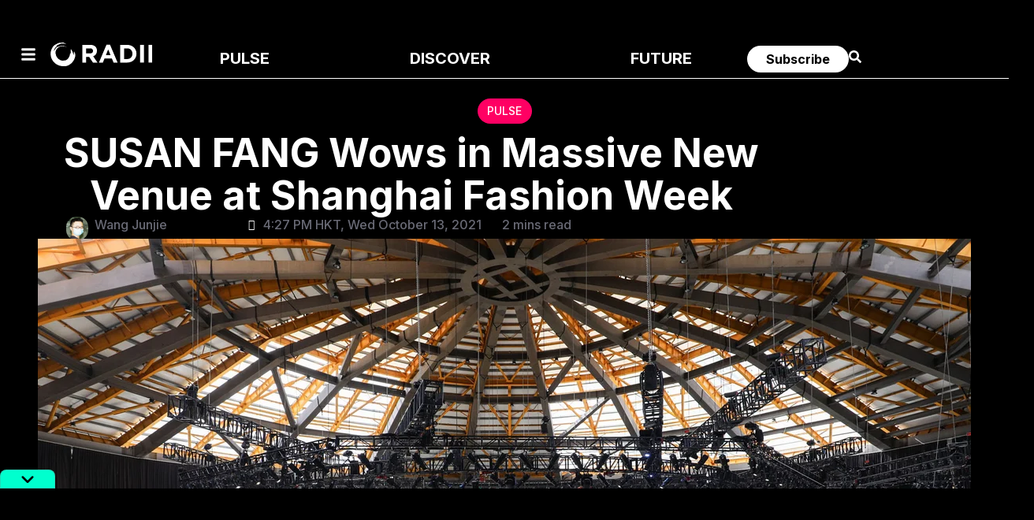

--- FILE ---
content_type: text/html; charset=UTF-8
request_url: https://radii.co/article/susan-fang-wows-in-massive-new-venue-at-shanghai-fashion-week
body_size: 76862
content:
<!DOCTYPE html>
<html lang="en-US" prefix="og: https://ogp.me/ns#">
<head><meta charset="UTF-8"><script>if(navigator.userAgent.match(/MSIE|Internet Explorer/i)||navigator.userAgent.match(/Trident\/7\..*?rv:11/i)){var href=document.location.href;if(!href.match(/[?&]nowprocket/)){if(href.indexOf("?")==-1){if(href.indexOf("#")==-1){document.location.href=href+"?nowprocket=1"}else{document.location.href=href.replace("#","?nowprocket=1#")}}else{if(href.indexOf("#")==-1){document.location.href=href+"&nowprocket=1"}else{document.location.href=href.replace("#","&nowprocket=1#")}}}}</script><script>(()=>{class RocketLazyLoadScripts{constructor(){this.v="2.0.4",this.userEvents=["keydown","keyup","mousedown","mouseup","mousemove","mouseover","mouseout","touchmove","touchstart","touchend","touchcancel","wheel","click","dblclick","input"],this.attributeEvents=["onblur","onclick","oncontextmenu","ondblclick","onfocus","onmousedown","onmouseenter","onmouseleave","onmousemove","onmouseout","onmouseover","onmouseup","onmousewheel","onscroll","onsubmit"]}async t(){this.i(),this.o(),/iP(ad|hone)/.test(navigator.userAgent)&&this.h(),this.u(),this.l(this),this.m(),this.k(this),this.p(this),this._(),await Promise.all([this.R(),this.L()]),this.lastBreath=Date.now(),this.S(this),this.P(),this.D(),this.O(),this.M(),await this.C(this.delayedScripts.normal),await this.C(this.delayedScripts.defer),await this.C(this.delayedScripts.async),await this.T(),await this.F(),await this.j(),await this.A(),window.dispatchEvent(new Event("rocket-allScriptsLoaded")),this.everythingLoaded=!0,this.lastTouchEnd&&await new Promise(t=>setTimeout(t,500-Date.now()+this.lastTouchEnd)),this.I(),this.H(),this.U(),this.W()}i(){this.CSPIssue=sessionStorage.getItem("rocketCSPIssue"),document.addEventListener("securitypolicyviolation",t=>{this.CSPIssue||"script-src-elem"!==t.violatedDirective||"data"!==t.blockedURI||(this.CSPIssue=!0,sessionStorage.setItem("rocketCSPIssue",!0))},{isRocket:!0})}o(){window.addEventListener("pageshow",t=>{this.persisted=t.persisted,this.realWindowLoadedFired=!0},{isRocket:!0}),window.addEventListener("pagehide",()=>{this.onFirstUserAction=null},{isRocket:!0})}h(){let t;function e(e){t=e}window.addEventListener("touchstart",e,{isRocket:!0}),window.addEventListener("touchend",function i(o){o.changedTouches[0]&&t.changedTouches[0]&&Math.abs(o.changedTouches[0].pageX-t.changedTouches[0].pageX)<10&&Math.abs(o.changedTouches[0].pageY-t.changedTouches[0].pageY)<10&&o.timeStamp-t.timeStamp<200&&(window.removeEventListener("touchstart",e,{isRocket:!0}),window.removeEventListener("touchend",i,{isRocket:!0}),"INPUT"===o.target.tagName&&"text"===o.target.type||(o.target.dispatchEvent(new TouchEvent("touchend",{target:o.target,bubbles:!0})),o.target.dispatchEvent(new MouseEvent("mouseover",{target:o.target,bubbles:!0})),o.target.dispatchEvent(new PointerEvent("click",{target:o.target,bubbles:!0,cancelable:!0,detail:1,clientX:o.changedTouches[0].clientX,clientY:o.changedTouches[0].clientY})),event.preventDefault()))},{isRocket:!0})}q(t){this.userActionTriggered||("mousemove"!==t.type||this.firstMousemoveIgnored?"keyup"===t.type||"mouseover"===t.type||"mouseout"===t.type||(this.userActionTriggered=!0,this.onFirstUserAction&&this.onFirstUserAction()):this.firstMousemoveIgnored=!0),"click"===t.type&&t.preventDefault(),t.stopPropagation(),t.stopImmediatePropagation(),"touchstart"===this.lastEvent&&"touchend"===t.type&&(this.lastTouchEnd=Date.now()),"click"===t.type&&(this.lastTouchEnd=0),this.lastEvent=t.type,t.composedPath&&t.composedPath()[0].getRootNode()instanceof ShadowRoot&&(t.rocketTarget=t.composedPath()[0]),this.savedUserEvents.push(t)}u(){this.savedUserEvents=[],this.userEventHandler=this.q.bind(this),this.userEvents.forEach(t=>window.addEventListener(t,this.userEventHandler,{passive:!1,isRocket:!0})),document.addEventListener("visibilitychange",this.userEventHandler,{isRocket:!0})}U(){this.userEvents.forEach(t=>window.removeEventListener(t,this.userEventHandler,{passive:!1,isRocket:!0})),document.removeEventListener("visibilitychange",this.userEventHandler,{isRocket:!0}),this.savedUserEvents.forEach(t=>{(t.rocketTarget||t.target).dispatchEvent(new window[t.constructor.name](t.type,t))})}m(){const t="return false",e=Array.from(this.attributeEvents,t=>"data-rocket-"+t),i="["+this.attributeEvents.join("],[")+"]",o="[data-rocket-"+this.attributeEvents.join("],[data-rocket-")+"]",s=(e,i,o)=>{o&&o!==t&&(e.setAttribute("data-rocket-"+i,o),e["rocket"+i]=new Function("event",o),e.setAttribute(i,t))};new MutationObserver(t=>{for(const n of t)"attributes"===n.type&&(n.attributeName.startsWith("data-rocket-")||this.everythingLoaded?n.attributeName.startsWith("data-rocket-")&&this.everythingLoaded&&this.N(n.target,n.attributeName.substring(12)):s(n.target,n.attributeName,n.target.getAttribute(n.attributeName))),"childList"===n.type&&n.addedNodes.forEach(t=>{if(t.nodeType===Node.ELEMENT_NODE)if(this.everythingLoaded)for(const i of[t,...t.querySelectorAll(o)])for(const t of i.getAttributeNames())e.includes(t)&&this.N(i,t.substring(12));else for(const e of[t,...t.querySelectorAll(i)])for(const t of e.getAttributeNames())this.attributeEvents.includes(t)&&s(e,t,e.getAttribute(t))})}).observe(document,{subtree:!0,childList:!0,attributeFilter:[...this.attributeEvents,...e]})}I(){this.attributeEvents.forEach(t=>{document.querySelectorAll("[data-rocket-"+t+"]").forEach(e=>{this.N(e,t)})})}N(t,e){const i=t.getAttribute("data-rocket-"+e);i&&(t.setAttribute(e,i),t.removeAttribute("data-rocket-"+e))}k(t){Object.defineProperty(HTMLElement.prototype,"onclick",{get(){return this.rocketonclick||null},set(e){this.rocketonclick=e,this.setAttribute(t.everythingLoaded?"onclick":"data-rocket-onclick","this.rocketonclick(event)")}})}S(t){function e(e,i){let o=e[i];e[i]=null,Object.defineProperty(e,i,{get:()=>o,set(s){t.everythingLoaded?o=s:e["rocket"+i]=o=s}})}e(document,"onreadystatechange"),e(window,"onload"),e(window,"onpageshow");try{Object.defineProperty(document,"readyState",{get:()=>t.rocketReadyState,set(e){t.rocketReadyState=e},configurable:!0}),document.readyState="loading"}catch(t){console.log("WPRocket DJE readyState conflict, bypassing")}}l(t){this.originalAddEventListener=EventTarget.prototype.addEventListener,this.originalRemoveEventListener=EventTarget.prototype.removeEventListener,this.savedEventListeners=[],EventTarget.prototype.addEventListener=function(e,i,o){o&&o.isRocket||!t.B(e,this)&&!t.userEvents.includes(e)||t.B(e,this)&&!t.userActionTriggered||e.startsWith("rocket-")||t.everythingLoaded?t.originalAddEventListener.call(this,e,i,o):(t.savedEventListeners.push({target:this,remove:!1,type:e,func:i,options:o}),"mouseenter"!==e&&"mouseleave"!==e||t.originalAddEventListener.call(this,e,t.savedUserEvents.push,o))},EventTarget.prototype.removeEventListener=function(e,i,o){o&&o.isRocket||!t.B(e,this)&&!t.userEvents.includes(e)||t.B(e,this)&&!t.userActionTriggered||e.startsWith("rocket-")||t.everythingLoaded?t.originalRemoveEventListener.call(this,e,i,o):t.savedEventListeners.push({target:this,remove:!0,type:e,func:i,options:o})}}J(t,e){this.savedEventListeners=this.savedEventListeners.filter(i=>{let o=i.type,s=i.target||window;return e!==o||t!==s||(this.B(o,s)&&(i.type="rocket-"+o),this.$(i),!1)})}H(){EventTarget.prototype.addEventListener=this.originalAddEventListener,EventTarget.prototype.removeEventListener=this.originalRemoveEventListener,this.savedEventListeners.forEach(t=>this.$(t))}$(t){t.remove?this.originalRemoveEventListener.call(t.target,t.type,t.func,t.options):this.originalAddEventListener.call(t.target,t.type,t.func,t.options)}p(t){let e;function i(e){return t.everythingLoaded?e:e.split(" ").map(t=>"load"===t||t.startsWith("load.")?"rocket-jquery-load":t).join(" ")}function o(o){function s(e){const s=o.fn[e];o.fn[e]=o.fn.init.prototype[e]=function(){return this[0]===window&&t.userActionTriggered&&("string"==typeof arguments[0]||arguments[0]instanceof String?arguments[0]=i(arguments[0]):"object"==typeof arguments[0]&&Object.keys(arguments[0]).forEach(t=>{const e=arguments[0][t];delete arguments[0][t],arguments[0][i(t)]=e})),s.apply(this,arguments),this}}if(o&&o.fn&&!t.allJQueries.includes(o)){const e={DOMContentLoaded:[],"rocket-DOMContentLoaded":[]};for(const t in e)document.addEventListener(t,()=>{e[t].forEach(t=>t())},{isRocket:!0});o.fn.ready=o.fn.init.prototype.ready=function(i){function s(){parseInt(o.fn.jquery)>2?setTimeout(()=>i.bind(document)(o)):i.bind(document)(o)}return"function"==typeof i&&(t.realDomReadyFired?!t.userActionTriggered||t.fauxDomReadyFired?s():e["rocket-DOMContentLoaded"].push(s):e.DOMContentLoaded.push(s)),o([])},s("on"),s("one"),s("off"),t.allJQueries.push(o)}e=o}t.allJQueries=[],o(window.jQuery),Object.defineProperty(window,"jQuery",{get:()=>e,set(t){o(t)}})}P(){const t=new Map;document.write=document.writeln=function(e){const i=document.currentScript,o=document.createRange(),s=i.parentElement;let n=t.get(i);void 0===n&&(n=i.nextSibling,t.set(i,n));const c=document.createDocumentFragment();o.setStart(c,0),c.appendChild(o.createContextualFragment(e)),s.insertBefore(c,n)}}async R(){return new Promise(t=>{this.userActionTriggered?t():this.onFirstUserAction=t})}async L(){return new Promise(t=>{document.addEventListener("DOMContentLoaded",()=>{this.realDomReadyFired=!0,t()},{isRocket:!0})})}async j(){return this.realWindowLoadedFired?Promise.resolve():new Promise(t=>{window.addEventListener("load",t,{isRocket:!0})})}M(){this.pendingScripts=[];this.scriptsMutationObserver=new MutationObserver(t=>{for(const e of t)e.addedNodes.forEach(t=>{"SCRIPT"!==t.tagName||t.noModule||t.isWPRocket||this.pendingScripts.push({script:t,promise:new Promise(e=>{const i=()=>{const i=this.pendingScripts.findIndex(e=>e.script===t);i>=0&&this.pendingScripts.splice(i,1),e()};t.addEventListener("load",i,{isRocket:!0}),t.addEventListener("error",i,{isRocket:!0}),setTimeout(i,1e3)})})})}),this.scriptsMutationObserver.observe(document,{childList:!0,subtree:!0})}async F(){await this.X(),this.pendingScripts.length?(await this.pendingScripts[0].promise,await this.F()):this.scriptsMutationObserver.disconnect()}D(){this.delayedScripts={normal:[],async:[],defer:[]},document.querySelectorAll("script[type$=rocketlazyloadscript]").forEach(t=>{t.hasAttribute("data-rocket-src")?t.hasAttribute("async")&&!1!==t.async?this.delayedScripts.async.push(t):t.hasAttribute("defer")&&!1!==t.defer||"module"===t.getAttribute("data-rocket-type")?this.delayedScripts.defer.push(t):this.delayedScripts.normal.push(t):this.delayedScripts.normal.push(t)})}async _(){await this.L();let t=[];document.querySelectorAll("script[type$=rocketlazyloadscript][data-rocket-src]").forEach(e=>{let i=e.getAttribute("data-rocket-src");if(i&&!i.startsWith("data:")){i.startsWith("//")&&(i=location.protocol+i);try{const o=new URL(i).origin;o!==location.origin&&t.push({src:o,crossOrigin:e.crossOrigin||"module"===e.getAttribute("data-rocket-type")})}catch(t){}}}),t=[...new Map(t.map(t=>[JSON.stringify(t),t])).values()],this.Y(t,"preconnect")}async G(t){if(await this.K(),!0!==t.noModule||!("noModule"in HTMLScriptElement.prototype))return new Promise(e=>{let i;function o(){(i||t).setAttribute("data-rocket-status","executed"),e()}try{if(navigator.userAgent.includes("Firefox/")||""===navigator.vendor||this.CSPIssue)i=document.createElement("script"),[...t.attributes].forEach(t=>{let e=t.nodeName;"type"!==e&&("data-rocket-type"===e&&(e="type"),"data-rocket-src"===e&&(e="src"),i.setAttribute(e,t.nodeValue))}),t.text&&(i.text=t.text),t.nonce&&(i.nonce=t.nonce),i.hasAttribute("src")?(i.addEventListener("load",o,{isRocket:!0}),i.addEventListener("error",()=>{i.setAttribute("data-rocket-status","failed-network"),e()},{isRocket:!0}),setTimeout(()=>{i.isConnected||e()},1)):(i.text=t.text,o()),i.isWPRocket=!0,t.parentNode.replaceChild(i,t);else{const i=t.getAttribute("data-rocket-type"),s=t.getAttribute("data-rocket-src");i?(t.type=i,t.removeAttribute("data-rocket-type")):t.removeAttribute("type"),t.addEventListener("load",o,{isRocket:!0}),t.addEventListener("error",i=>{this.CSPIssue&&i.target.src.startsWith("data:")?(console.log("WPRocket: CSP fallback activated"),t.removeAttribute("src"),this.G(t).then(e)):(t.setAttribute("data-rocket-status","failed-network"),e())},{isRocket:!0}),s?(t.fetchPriority="high",t.removeAttribute("data-rocket-src"),t.src=s):t.src="data:text/javascript;base64,"+window.btoa(unescape(encodeURIComponent(t.text)))}}catch(i){t.setAttribute("data-rocket-status","failed-transform"),e()}});t.setAttribute("data-rocket-status","skipped")}async C(t){const e=t.shift();return e?(e.isConnected&&await this.G(e),this.C(t)):Promise.resolve()}O(){this.Y([...this.delayedScripts.normal,...this.delayedScripts.defer,...this.delayedScripts.async],"preload")}Y(t,e){this.trash=this.trash||[];let i=!0;var o=document.createDocumentFragment();t.forEach(t=>{const s=t.getAttribute&&t.getAttribute("data-rocket-src")||t.src;if(s&&!s.startsWith("data:")){const n=document.createElement("link");n.href=s,n.rel=e,"preconnect"!==e&&(n.as="script",n.fetchPriority=i?"high":"low"),t.getAttribute&&"module"===t.getAttribute("data-rocket-type")&&(n.crossOrigin=!0),t.crossOrigin&&(n.crossOrigin=t.crossOrigin),t.integrity&&(n.integrity=t.integrity),t.nonce&&(n.nonce=t.nonce),o.appendChild(n),this.trash.push(n),i=!1}}),document.head.appendChild(o)}W(){this.trash.forEach(t=>t.remove())}async T(){try{document.readyState="interactive"}catch(t){}this.fauxDomReadyFired=!0;try{await this.K(),this.J(document,"readystatechange"),document.dispatchEvent(new Event("rocket-readystatechange")),await this.K(),document.rocketonreadystatechange&&document.rocketonreadystatechange(),await this.K(),this.J(document,"DOMContentLoaded"),document.dispatchEvent(new Event("rocket-DOMContentLoaded")),await this.K(),this.J(window,"DOMContentLoaded"),window.dispatchEvent(new Event("rocket-DOMContentLoaded"))}catch(t){console.error(t)}}async A(){try{document.readyState="complete"}catch(t){}try{await this.K(),this.J(document,"readystatechange"),document.dispatchEvent(new Event("rocket-readystatechange")),await this.K(),document.rocketonreadystatechange&&document.rocketonreadystatechange(),await this.K(),this.J(window,"load"),window.dispatchEvent(new Event("rocket-load")),await this.K(),window.rocketonload&&window.rocketonload(),await this.K(),this.allJQueries.forEach(t=>t(window).trigger("rocket-jquery-load")),await this.K(),this.J(window,"pageshow");const t=new Event("rocket-pageshow");t.persisted=this.persisted,window.dispatchEvent(t),await this.K(),window.rocketonpageshow&&window.rocketonpageshow({persisted:this.persisted})}catch(t){console.error(t)}}async K(){Date.now()-this.lastBreath>45&&(await this.X(),this.lastBreath=Date.now())}async X(){return document.hidden?new Promise(t=>setTimeout(t)):new Promise(t=>requestAnimationFrame(t))}B(t,e){return e===document&&"readystatechange"===t||(e===document&&"DOMContentLoaded"===t||(e===window&&"DOMContentLoaded"===t||(e===window&&"load"===t||e===window&&"pageshow"===t)))}static run(){(new RocketLazyLoadScripts).t()}}RocketLazyLoadScripts.run()})();</script>
	
	<meta name="viewport" content="width=device-width, initial-scale=1.0, viewport-fit=cover" />		
<!-- Search Engine Optimization by Rank Math PRO - https://rankmath.com/ -->
<title>SUSAN FANG Wows in Massive New Venue at Shanghai Fashion Week - RADII</title>
<link data-rocket-preload as="style" href="https://fonts.googleapis.com/css?family=Fira%20Sans%3Aital%2Cwght%400%2C400%3B0%2C500%3B1%2C400%7CPlayfair%20Display%3Aital%2Cwght%400%2C400%3B0%2C700%3B1%2C400%7CRoboto%3A100%2C100italic%2C200%2C200italic%2C300%2C300italic%2C400%2C400italic%2C500%2C500italic%2C600%2C600italic%2C700%2C700italic%2C800%2C800italic%2C900%2C900italic%7CRoboto%20Slab%3A100%2C100italic%2C200%2C200italic%2C300%2C300italic%2C400%2C400italic%2C500%2C500italic%2C600%2C600italic%2C700%2C700italic%2C800%2C800italic%2C900%2C900italic%7CInter%3A100%2C100italic%2C200%2C200italic%2C300%2C300italic%2C400%2C400italic%2C500%2C500italic%2C600%2C600italic%2C700%2C700italic%2C800%2C800italic%2C900%2C900italic&#038;subset=latin%2Clatin-ext&#038;display=swap" rel="preload">
<style id="" media="print" onload="this.media=&#039;all&#039;">/* cyrillic-ext */
@font-face {
  font-family: 'Fira Sans';
  font-style: italic;
  font-weight: 400;
  font-display: swap;
  src: url(/fonts.gstatic.com/s/firasans/v18/va9C4kDNxMZdWfMOD5VvkrjEYTLVdlTOr0s.woff2) format('woff2');
  unicode-range: U+0460-052F, U+1C80-1C8A, U+20B4, U+2DE0-2DFF, U+A640-A69F, U+FE2E-FE2F;
}
/* cyrillic */
@font-face {
  font-family: 'Fira Sans';
  font-style: italic;
  font-weight: 400;
  font-display: swap;
  src: url(/fonts.gstatic.com/s/firasans/v18/va9C4kDNxMZdWfMOD5VvkrjNYTLVdlTOr0s.woff2) format('woff2');
  unicode-range: U+0301, U+0400-045F, U+0490-0491, U+04B0-04B1, U+2116;
}
/* greek-ext */
@font-face {
  font-family: 'Fira Sans';
  font-style: italic;
  font-weight: 400;
  font-display: swap;
  src: url(/fonts.gstatic.com/s/firasans/v18/va9C4kDNxMZdWfMOD5VvkrjFYTLVdlTOr0s.woff2) format('woff2');
  unicode-range: U+1F00-1FFF;
}
/* greek */
@font-face {
  font-family: 'Fira Sans';
  font-style: italic;
  font-weight: 400;
  font-display: swap;
  src: url(/fonts.gstatic.com/s/firasans/v18/va9C4kDNxMZdWfMOD5VvkrjKYTLVdlTOr0s.woff2) format('woff2');
  unicode-range: U+0370-0377, U+037A-037F, U+0384-038A, U+038C, U+038E-03A1, U+03A3-03FF;
}
/* vietnamese */
@font-face {
  font-family: 'Fira Sans';
  font-style: italic;
  font-weight: 400;
  font-display: swap;
  src: url(/fonts.gstatic.com/s/firasans/v18/va9C4kDNxMZdWfMOD5VvkrjGYTLVdlTOr0s.woff2) format('woff2');
  unicode-range: U+0102-0103, U+0110-0111, U+0128-0129, U+0168-0169, U+01A0-01A1, U+01AF-01B0, U+0300-0301, U+0303-0304, U+0308-0309, U+0323, U+0329, U+1EA0-1EF9, U+20AB;
}
/* latin-ext */
@font-face {
  font-family: 'Fira Sans';
  font-style: italic;
  font-weight: 400;
  font-display: swap;
  src: url(/fonts.gstatic.com/s/firasans/v18/va9C4kDNxMZdWfMOD5VvkrjHYTLVdlTOr0s.woff2) format('woff2');
  unicode-range: U+0100-02BA, U+02BD-02C5, U+02C7-02CC, U+02CE-02D7, U+02DD-02FF, U+0304, U+0308, U+0329, U+1D00-1DBF, U+1E00-1E9F, U+1EF2-1EFF, U+2020, U+20A0-20AB, U+20AD-20C0, U+2113, U+2C60-2C7F, U+A720-A7FF;
}
/* latin */
@font-face {
  font-family: 'Fira Sans';
  font-style: italic;
  font-weight: 400;
  font-display: swap;
  src: url(/fonts.gstatic.com/s/firasans/v18/va9C4kDNxMZdWfMOD5VvkrjJYTLVdlTO.woff2) format('woff2');
  unicode-range: U+0000-00FF, U+0131, U+0152-0153, U+02BB-02BC, U+02C6, U+02DA, U+02DC, U+0304, U+0308, U+0329, U+2000-206F, U+20AC, U+2122, U+2191, U+2193, U+2212, U+2215, U+FEFF, U+FFFD;
}
/* cyrillic-ext */
@font-face {
  font-family: 'Fira Sans';
  font-style: normal;
  font-weight: 400;
  font-display: swap;
  src: url(/fonts.gstatic.com/s/firasans/v18/va9E4kDNxMZdWfMOD5VvmojLazX3dGTP.woff2) format('woff2');
  unicode-range: U+0460-052F, U+1C80-1C8A, U+20B4, U+2DE0-2DFF, U+A640-A69F, U+FE2E-FE2F;
}
/* cyrillic */
@font-face {
  font-family: 'Fira Sans';
  font-style: normal;
  font-weight: 400;
  font-display: swap;
  src: url(/fonts.gstatic.com/s/firasans/v18/va9E4kDNxMZdWfMOD5Vvk4jLazX3dGTP.woff2) format('woff2');
  unicode-range: U+0301, U+0400-045F, U+0490-0491, U+04B0-04B1, U+2116;
}
/* greek-ext */
@font-face {
  font-family: 'Fira Sans';
  font-style: normal;
  font-weight: 400;
  font-display: swap;
  src: url(/fonts.gstatic.com/s/firasans/v18/va9E4kDNxMZdWfMOD5Vvm4jLazX3dGTP.woff2) format('woff2');
  unicode-range: U+1F00-1FFF;
}
/* greek */
@font-face {
  font-family: 'Fira Sans';
  font-style: normal;
  font-weight: 400;
  font-display: swap;
  src: url(/fonts.gstatic.com/s/firasans/v18/va9E4kDNxMZdWfMOD5VvlIjLazX3dGTP.woff2) format('woff2');
  unicode-range: U+0370-0377, U+037A-037F, U+0384-038A, U+038C, U+038E-03A1, U+03A3-03FF;
}
/* vietnamese */
@font-face {
  font-family: 'Fira Sans';
  font-style: normal;
  font-weight: 400;
  font-display: swap;
  src: url(/fonts.gstatic.com/s/firasans/v18/va9E4kDNxMZdWfMOD5VvmIjLazX3dGTP.woff2) format('woff2');
  unicode-range: U+0102-0103, U+0110-0111, U+0128-0129, U+0168-0169, U+01A0-01A1, U+01AF-01B0, U+0300-0301, U+0303-0304, U+0308-0309, U+0323, U+0329, U+1EA0-1EF9, U+20AB;
}
/* latin-ext */
@font-face {
  font-family: 'Fira Sans';
  font-style: normal;
  font-weight: 400;
  font-display: swap;
  src: url(/fonts.gstatic.com/s/firasans/v18/va9E4kDNxMZdWfMOD5VvmYjLazX3dGTP.woff2) format('woff2');
  unicode-range: U+0100-02BA, U+02BD-02C5, U+02C7-02CC, U+02CE-02D7, U+02DD-02FF, U+0304, U+0308, U+0329, U+1D00-1DBF, U+1E00-1E9F, U+1EF2-1EFF, U+2020, U+20A0-20AB, U+20AD-20C0, U+2113, U+2C60-2C7F, U+A720-A7FF;
}
/* latin */
@font-face {
  font-family: 'Fira Sans';
  font-style: normal;
  font-weight: 400;
  font-display: swap;
  src: url(/fonts.gstatic.com/s/firasans/v18/va9E4kDNxMZdWfMOD5Vvl4jLazX3dA.woff2) format('woff2');
  unicode-range: U+0000-00FF, U+0131, U+0152-0153, U+02BB-02BC, U+02C6, U+02DA, U+02DC, U+0304, U+0308, U+0329, U+2000-206F, U+20AC, U+2122, U+2191, U+2193, U+2212, U+2215, U+FEFF, U+FFFD;
}
/* cyrillic-ext */
@font-face {
  font-family: 'Fira Sans';
  font-style: normal;
  font-weight: 500;
  font-display: swap;
  src: url(/fonts.gstatic.com/s/firasans/v18/va9B4kDNxMZdWfMOD5VnZKveSxf6Xl7Gl3LX.woff2) format('woff2');
  unicode-range: U+0460-052F, U+1C80-1C8A, U+20B4, U+2DE0-2DFF, U+A640-A69F, U+FE2E-FE2F;
}
/* cyrillic */
@font-face {
  font-family: 'Fira Sans';
  font-style: normal;
  font-weight: 500;
  font-display: swap;
  src: url(/fonts.gstatic.com/s/firasans/v18/va9B4kDNxMZdWfMOD5VnZKveQhf6Xl7Gl3LX.woff2) format('woff2');
  unicode-range: U+0301, U+0400-045F, U+0490-0491, U+04B0-04B1, U+2116;
}
/* greek-ext */
@font-face {
  font-family: 'Fira Sans';
  font-style: normal;
  font-weight: 500;
  font-display: swap;
  src: url(/fonts.gstatic.com/s/firasans/v18/va9B4kDNxMZdWfMOD5VnZKveShf6Xl7Gl3LX.woff2) format('woff2');
  unicode-range: U+1F00-1FFF;
}
/* greek */
@font-face {
  font-family: 'Fira Sans';
  font-style: normal;
  font-weight: 500;
  font-display: swap;
  src: url(/fonts.gstatic.com/s/firasans/v18/va9B4kDNxMZdWfMOD5VnZKveRRf6Xl7Gl3LX.woff2) format('woff2');
  unicode-range: U+0370-0377, U+037A-037F, U+0384-038A, U+038C, U+038E-03A1, U+03A3-03FF;
}
/* vietnamese */
@font-face {
  font-family: 'Fira Sans';
  font-style: normal;
  font-weight: 500;
  font-display: swap;
  src: url(/fonts.gstatic.com/s/firasans/v18/va9B4kDNxMZdWfMOD5VnZKveSRf6Xl7Gl3LX.woff2) format('woff2');
  unicode-range: U+0102-0103, U+0110-0111, U+0128-0129, U+0168-0169, U+01A0-01A1, U+01AF-01B0, U+0300-0301, U+0303-0304, U+0308-0309, U+0323, U+0329, U+1EA0-1EF9, U+20AB;
}
/* latin-ext */
@font-face {
  font-family: 'Fira Sans';
  font-style: normal;
  font-weight: 500;
  font-display: swap;
  src: url(/fonts.gstatic.com/s/firasans/v18/va9B4kDNxMZdWfMOD5VnZKveSBf6Xl7Gl3LX.woff2) format('woff2');
  unicode-range: U+0100-02BA, U+02BD-02C5, U+02C7-02CC, U+02CE-02D7, U+02DD-02FF, U+0304, U+0308, U+0329, U+1D00-1DBF, U+1E00-1E9F, U+1EF2-1EFF, U+2020, U+20A0-20AB, U+20AD-20C0, U+2113, U+2C60-2C7F, U+A720-A7FF;
}
/* latin */
@font-face {
  font-family: 'Fira Sans';
  font-style: normal;
  font-weight: 500;
  font-display: swap;
  src: url(/fonts.gstatic.com/s/firasans/v18/va9B4kDNxMZdWfMOD5VnZKveRhf6Xl7Glw.woff2) format('woff2');
  unicode-range: U+0000-00FF, U+0131, U+0152-0153, U+02BB-02BC, U+02C6, U+02DA, U+02DC, U+0304, U+0308, U+0329, U+2000-206F, U+20AC, U+2122, U+2191, U+2193, U+2212, U+2215, U+FEFF, U+FFFD;
}
/* cyrillic-ext */
@font-face {
  font-family: 'Inter';
  font-style: italic;
  font-weight: 100;
  font-display: swap;
  src: url(/fonts.gstatic.com/s/inter/v20/UcC53FwrK3iLTcvneQg7Ca725JhhKnNqk6L0UUMbndwVgHU.woff2) format('woff2');
  unicode-range: U+0460-052F, U+1C80-1C8A, U+20B4, U+2DE0-2DFF, U+A640-A69F, U+FE2E-FE2F;
}
/* cyrillic */
@font-face {
  font-family: 'Inter';
  font-style: italic;
  font-weight: 100;
  font-display: swap;
  src: url(/fonts.gstatic.com/s/inter/v20/UcC53FwrK3iLTcvneQg7Ca725JhhKnNqk6L9UUMbndwVgHU.woff2) format('woff2');
  unicode-range: U+0301, U+0400-045F, U+0490-0491, U+04B0-04B1, U+2116;
}
/* greek-ext */
@font-face {
  font-family: 'Inter';
  font-style: italic;
  font-weight: 100;
  font-display: swap;
  src: url(/fonts.gstatic.com/s/inter/v20/UcC53FwrK3iLTcvneQg7Ca725JhhKnNqk6L1UUMbndwVgHU.woff2) format('woff2');
  unicode-range: U+1F00-1FFF;
}
/* greek */
@font-face {
  font-family: 'Inter';
  font-style: italic;
  font-weight: 100;
  font-display: swap;
  src: url(/fonts.gstatic.com/s/inter/v20/UcC53FwrK3iLTcvneQg7Ca725JhhKnNqk6L6UUMbndwVgHU.woff2) format('woff2');
  unicode-range: U+0370-0377, U+037A-037F, U+0384-038A, U+038C, U+038E-03A1, U+03A3-03FF;
}
/* vietnamese */
@font-face {
  font-family: 'Inter';
  font-style: italic;
  font-weight: 100;
  font-display: swap;
  src: url(/fonts.gstatic.com/s/inter/v20/UcC53FwrK3iLTcvneQg7Ca725JhhKnNqk6L2UUMbndwVgHU.woff2) format('woff2');
  unicode-range: U+0102-0103, U+0110-0111, U+0128-0129, U+0168-0169, U+01A0-01A1, U+01AF-01B0, U+0300-0301, U+0303-0304, U+0308-0309, U+0323, U+0329, U+1EA0-1EF9, U+20AB;
}
/* latin-ext */
@font-face {
  font-family: 'Inter';
  font-style: italic;
  font-weight: 100;
  font-display: swap;
  src: url(/fonts.gstatic.com/s/inter/v20/UcC53FwrK3iLTcvneQg7Ca725JhhKnNqk6L3UUMbndwVgHU.woff2) format('woff2');
  unicode-range: U+0100-02BA, U+02BD-02C5, U+02C7-02CC, U+02CE-02D7, U+02DD-02FF, U+0304, U+0308, U+0329, U+1D00-1DBF, U+1E00-1E9F, U+1EF2-1EFF, U+2020, U+20A0-20AB, U+20AD-20C0, U+2113, U+2C60-2C7F, U+A720-A7FF;
}
/* latin */
@font-face {
  font-family: 'Inter';
  font-style: italic;
  font-weight: 100;
  font-display: swap;
  src: url(/fonts.gstatic.com/s/inter/v20/UcC53FwrK3iLTcvneQg7Ca725JhhKnNqk6L5UUMbndwV.woff2) format('woff2');
  unicode-range: U+0000-00FF, U+0131, U+0152-0153, U+02BB-02BC, U+02C6, U+02DA, U+02DC, U+0304, U+0308, U+0329, U+2000-206F, U+20AC, U+2122, U+2191, U+2193, U+2212, U+2215, U+FEFF, U+FFFD;
}
/* cyrillic-ext */
@font-face {
  font-family: 'Inter';
  font-style: italic;
  font-weight: 200;
  font-display: swap;
  src: url(/fonts.gstatic.com/s/inter/v20/UcC53FwrK3iLTcvneQg7Ca725JhhKnNqk6L0UUMbndwVgHU.woff2) format('woff2');
  unicode-range: U+0460-052F, U+1C80-1C8A, U+20B4, U+2DE0-2DFF, U+A640-A69F, U+FE2E-FE2F;
}
/* cyrillic */
@font-face {
  font-family: 'Inter';
  font-style: italic;
  font-weight: 200;
  font-display: swap;
  src: url(/fonts.gstatic.com/s/inter/v20/UcC53FwrK3iLTcvneQg7Ca725JhhKnNqk6L9UUMbndwVgHU.woff2) format('woff2');
  unicode-range: U+0301, U+0400-045F, U+0490-0491, U+04B0-04B1, U+2116;
}
/* greek-ext */
@font-face {
  font-family: 'Inter';
  font-style: italic;
  font-weight: 200;
  font-display: swap;
  src: url(/fonts.gstatic.com/s/inter/v20/UcC53FwrK3iLTcvneQg7Ca725JhhKnNqk6L1UUMbndwVgHU.woff2) format('woff2');
  unicode-range: U+1F00-1FFF;
}
/* greek */
@font-face {
  font-family: 'Inter';
  font-style: italic;
  font-weight: 200;
  font-display: swap;
  src: url(/fonts.gstatic.com/s/inter/v20/UcC53FwrK3iLTcvneQg7Ca725JhhKnNqk6L6UUMbndwVgHU.woff2) format('woff2');
  unicode-range: U+0370-0377, U+037A-037F, U+0384-038A, U+038C, U+038E-03A1, U+03A3-03FF;
}
/* vietnamese */
@font-face {
  font-family: 'Inter';
  font-style: italic;
  font-weight: 200;
  font-display: swap;
  src: url(/fonts.gstatic.com/s/inter/v20/UcC53FwrK3iLTcvneQg7Ca725JhhKnNqk6L2UUMbndwVgHU.woff2) format('woff2');
  unicode-range: U+0102-0103, U+0110-0111, U+0128-0129, U+0168-0169, U+01A0-01A1, U+01AF-01B0, U+0300-0301, U+0303-0304, U+0308-0309, U+0323, U+0329, U+1EA0-1EF9, U+20AB;
}
/* latin-ext */
@font-face {
  font-family: 'Inter';
  font-style: italic;
  font-weight: 200;
  font-display: swap;
  src: url(/fonts.gstatic.com/s/inter/v20/UcC53FwrK3iLTcvneQg7Ca725JhhKnNqk6L3UUMbndwVgHU.woff2) format('woff2');
  unicode-range: U+0100-02BA, U+02BD-02C5, U+02C7-02CC, U+02CE-02D7, U+02DD-02FF, U+0304, U+0308, U+0329, U+1D00-1DBF, U+1E00-1E9F, U+1EF2-1EFF, U+2020, U+20A0-20AB, U+20AD-20C0, U+2113, U+2C60-2C7F, U+A720-A7FF;
}
/* latin */
@font-face {
  font-family: 'Inter';
  font-style: italic;
  font-weight: 200;
  font-display: swap;
  src: url(/fonts.gstatic.com/s/inter/v20/UcC53FwrK3iLTcvneQg7Ca725JhhKnNqk6L5UUMbndwV.woff2) format('woff2');
  unicode-range: U+0000-00FF, U+0131, U+0152-0153, U+02BB-02BC, U+02C6, U+02DA, U+02DC, U+0304, U+0308, U+0329, U+2000-206F, U+20AC, U+2122, U+2191, U+2193, U+2212, U+2215, U+FEFF, U+FFFD;
}
/* cyrillic-ext */
@font-face {
  font-family: 'Inter';
  font-style: italic;
  font-weight: 300;
  font-display: swap;
  src: url(/fonts.gstatic.com/s/inter/v20/UcC53FwrK3iLTcvneQg7Ca725JhhKnNqk6L0UUMbndwVgHU.woff2) format('woff2');
  unicode-range: U+0460-052F, U+1C80-1C8A, U+20B4, U+2DE0-2DFF, U+A640-A69F, U+FE2E-FE2F;
}
/* cyrillic */
@font-face {
  font-family: 'Inter';
  font-style: italic;
  font-weight: 300;
  font-display: swap;
  src: url(/fonts.gstatic.com/s/inter/v20/UcC53FwrK3iLTcvneQg7Ca725JhhKnNqk6L9UUMbndwVgHU.woff2) format('woff2');
  unicode-range: U+0301, U+0400-045F, U+0490-0491, U+04B0-04B1, U+2116;
}
/* greek-ext */
@font-face {
  font-family: 'Inter';
  font-style: italic;
  font-weight: 300;
  font-display: swap;
  src: url(/fonts.gstatic.com/s/inter/v20/UcC53FwrK3iLTcvneQg7Ca725JhhKnNqk6L1UUMbndwVgHU.woff2) format('woff2');
  unicode-range: U+1F00-1FFF;
}
/* greek */
@font-face {
  font-family: 'Inter';
  font-style: italic;
  font-weight: 300;
  font-display: swap;
  src: url(/fonts.gstatic.com/s/inter/v20/UcC53FwrK3iLTcvneQg7Ca725JhhKnNqk6L6UUMbndwVgHU.woff2) format('woff2');
  unicode-range: U+0370-0377, U+037A-037F, U+0384-038A, U+038C, U+038E-03A1, U+03A3-03FF;
}
/* vietnamese */
@font-face {
  font-family: 'Inter';
  font-style: italic;
  font-weight: 300;
  font-display: swap;
  src: url(/fonts.gstatic.com/s/inter/v20/UcC53FwrK3iLTcvneQg7Ca725JhhKnNqk6L2UUMbndwVgHU.woff2) format('woff2');
  unicode-range: U+0102-0103, U+0110-0111, U+0128-0129, U+0168-0169, U+01A0-01A1, U+01AF-01B0, U+0300-0301, U+0303-0304, U+0308-0309, U+0323, U+0329, U+1EA0-1EF9, U+20AB;
}
/* latin-ext */
@font-face {
  font-family: 'Inter';
  font-style: italic;
  font-weight: 300;
  font-display: swap;
  src: url(/fonts.gstatic.com/s/inter/v20/UcC53FwrK3iLTcvneQg7Ca725JhhKnNqk6L3UUMbndwVgHU.woff2) format('woff2');
  unicode-range: U+0100-02BA, U+02BD-02C5, U+02C7-02CC, U+02CE-02D7, U+02DD-02FF, U+0304, U+0308, U+0329, U+1D00-1DBF, U+1E00-1E9F, U+1EF2-1EFF, U+2020, U+20A0-20AB, U+20AD-20C0, U+2113, U+2C60-2C7F, U+A720-A7FF;
}
/* latin */
@font-face {
  font-family: 'Inter';
  font-style: italic;
  font-weight: 300;
  font-display: swap;
  src: url(/fonts.gstatic.com/s/inter/v20/UcC53FwrK3iLTcvneQg7Ca725JhhKnNqk6L5UUMbndwV.woff2) format('woff2');
  unicode-range: U+0000-00FF, U+0131, U+0152-0153, U+02BB-02BC, U+02C6, U+02DA, U+02DC, U+0304, U+0308, U+0329, U+2000-206F, U+20AC, U+2122, U+2191, U+2193, U+2212, U+2215, U+FEFF, U+FFFD;
}
/* cyrillic-ext */
@font-face {
  font-family: 'Inter';
  font-style: italic;
  font-weight: 400;
  font-display: swap;
  src: url(/fonts.gstatic.com/s/inter/v20/UcC53FwrK3iLTcvneQg7Ca725JhhKnNqk6L0UUMbndwVgHU.woff2) format('woff2');
  unicode-range: U+0460-052F, U+1C80-1C8A, U+20B4, U+2DE0-2DFF, U+A640-A69F, U+FE2E-FE2F;
}
/* cyrillic */
@font-face {
  font-family: 'Inter';
  font-style: italic;
  font-weight: 400;
  font-display: swap;
  src: url(/fonts.gstatic.com/s/inter/v20/UcC53FwrK3iLTcvneQg7Ca725JhhKnNqk6L9UUMbndwVgHU.woff2) format('woff2');
  unicode-range: U+0301, U+0400-045F, U+0490-0491, U+04B0-04B1, U+2116;
}
/* greek-ext */
@font-face {
  font-family: 'Inter';
  font-style: italic;
  font-weight: 400;
  font-display: swap;
  src: url(/fonts.gstatic.com/s/inter/v20/UcC53FwrK3iLTcvneQg7Ca725JhhKnNqk6L1UUMbndwVgHU.woff2) format('woff2');
  unicode-range: U+1F00-1FFF;
}
/* greek */
@font-face {
  font-family: 'Inter';
  font-style: italic;
  font-weight: 400;
  font-display: swap;
  src: url(/fonts.gstatic.com/s/inter/v20/UcC53FwrK3iLTcvneQg7Ca725JhhKnNqk6L6UUMbndwVgHU.woff2) format('woff2');
  unicode-range: U+0370-0377, U+037A-037F, U+0384-038A, U+038C, U+038E-03A1, U+03A3-03FF;
}
/* vietnamese */
@font-face {
  font-family: 'Inter';
  font-style: italic;
  font-weight: 400;
  font-display: swap;
  src: url(/fonts.gstatic.com/s/inter/v20/UcC53FwrK3iLTcvneQg7Ca725JhhKnNqk6L2UUMbndwVgHU.woff2) format('woff2');
  unicode-range: U+0102-0103, U+0110-0111, U+0128-0129, U+0168-0169, U+01A0-01A1, U+01AF-01B0, U+0300-0301, U+0303-0304, U+0308-0309, U+0323, U+0329, U+1EA0-1EF9, U+20AB;
}
/* latin-ext */
@font-face {
  font-family: 'Inter';
  font-style: italic;
  font-weight: 400;
  font-display: swap;
  src: url(/fonts.gstatic.com/s/inter/v20/UcC53FwrK3iLTcvneQg7Ca725JhhKnNqk6L3UUMbndwVgHU.woff2) format('woff2');
  unicode-range: U+0100-02BA, U+02BD-02C5, U+02C7-02CC, U+02CE-02D7, U+02DD-02FF, U+0304, U+0308, U+0329, U+1D00-1DBF, U+1E00-1E9F, U+1EF2-1EFF, U+2020, U+20A0-20AB, U+20AD-20C0, U+2113, U+2C60-2C7F, U+A720-A7FF;
}
/* latin */
@font-face {
  font-family: 'Inter';
  font-style: italic;
  font-weight: 400;
  font-display: swap;
  src: url(/fonts.gstatic.com/s/inter/v20/UcC53FwrK3iLTcvneQg7Ca725JhhKnNqk6L5UUMbndwV.woff2) format('woff2');
  unicode-range: U+0000-00FF, U+0131, U+0152-0153, U+02BB-02BC, U+02C6, U+02DA, U+02DC, U+0304, U+0308, U+0329, U+2000-206F, U+20AC, U+2122, U+2191, U+2193, U+2212, U+2215, U+FEFF, U+FFFD;
}
/* cyrillic-ext */
@font-face {
  font-family: 'Inter';
  font-style: italic;
  font-weight: 500;
  font-display: swap;
  src: url(/fonts.gstatic.com/s/inter/v20/UcC53FwrK3iLTcvneQg7Ca725JhhKnNqk6L0UUMbndwVgHU.woff2) format('woff2');
  unicode-range: U+0460-052F, U+1C80-1C8A, U+20B4, U+2DE0-2DFF, U+A640-A69F, U+FE2E-FE2F;
}
/* cyrillic */
@font-face {
  font-family: 'Inter';
  font-style: italic;
  font-weight: 500;
  font-display: swap;
  src: url(/fonts.gstatic.com/s/inter/v20/UcC53FwrK3iLTcvneQg7Ca725JhhKnNqk6L9UUMbndwVgHU.woff2) format('woff2');
  unicode-range: U+0301, U+0400-045F, U+0490-0491, U+04B0-04B1, U+2116;
}
/* greek-ext */
@font-face {
  font-family: 'Inter';
  font-style: italic;
  font-weight: 500;
  font-display: swap;
  src: url(/fonts.gstatic.com/s/inter/v20/UcC53FwrK3iLTcvneQg7Ca725JhhKnNqk6L1UUMbndwVgHU.woff2) format('woff2');
  unicode-range: U+1F00-1FFF;
}
/* greek */
@font-face {
  font-family: 'Inter';
  font-style: italic;
  font-weight: 500;
  font-display: swap;
  src: url(/fonts.gstatic.com/s/inter/v20/UcC53FwrK3iLTcvneQg7Ca725JhhKnNqk6L6UUMbndwVgHU.woff2) format('woff2');
  unicode-range: U+0370-0377, U+037A-037F, U+0384-038A, U+038C, U+038E-03A1, U+03A3-03FF;
}
/* vietnamese */
@font-face {
  font-family: 'Inter';
  font-style: italic;
  font-weight: 500;
  font-display: swap;
  src: url(/fonts.gstatic.com/s/inter/v20/UcC53FwrK3iLTcvneQg7Ca725JhhKnNqk6L2UUMbndwVgHU.woff2) format('woff2');
  unicode-range: U+0102-0103, U+0110-0111, U+0128-0129, U+0168-0169, U+01A0-01A1, U+01AF-01B0, U+0300-0301, U+0303-0304, U+0308-0309, U+0323, U+0329, U+1EA0-1EF9, U+20AB;
}
/* latin-ext */
@font-face {
  font-family: 'Inter';
  font-style: italic;
  font-weight: 500;
  font-display: swap;
  src: url(/fonts.gstatic.com/s/inter/v20/UcC53FwrK3iLTcvneQg7Ca725JhhKnNqk6L3UUMbndwVgHU.woff2) format('woff2');
  unicode-range: U+0100-02BA, U+02BD-02C5, U+02C7-02CC, U+02CE-02D7, U+02DD-02FF, U+0304, U+0308, U+0329, U+1D00-1DBF, U+1E00-1E9F, U+1EF2-1EFF, U+2020, U+20A0-20AB, U+20AD-20C0, U+2113, U+2C60-2C7F, U+A720-A7FF;
}
/* latin */
@font-face {
  font-family: 'Inter';
  font-style: italic;
  font-weight: 500;
  font-display: swap;
  src: url(/fonts.gstatic.com/s/inter/v20/UcC53FwrK3iLTcvneQg7Ca725JhhKnNqk6L5UUMbndwV.woff2) format('woff2');
  unicode-range: U+0000-00FF, U+0131, U+0152-0153, U+02BB-02BC, U+02C6, U+02DA, U+02DC, U+0304, U+0308, U+0329, U+2000-206F, U+20AC, U+2122, U+2191, U+2193, U+2212, U+2215, U+FEFF, U+FFFD;
}
/* cyrillic-ext */
@font-face {
  font-family: 'Inter';
  font-style: italic;
  font-weight: 600;
  font-display: swap;
  src: url(/fonts.gstatic.com/s/inter/v20/UcC53FwrK3iLTcvneQg7Ca725JhhKnNqk6L0UUMbndwVgHU.woff2) format('woff2');
  unicode-range: U+0460-052F, U+1C80-1C8A, U+20B4, U+2DE0-2DFF, U+A640-A69F, U+FE2E-FE2F;
}
/* cyrillic */
@font-face {
  font-family: 'Inter';
  font-style: italic;
  font-weight: 600;
  font-display: swap;
  src: url(/fonts.gstatic.com/s/inter/v20/UcC53FwrK3iLTcvneQg7Ca725JhhKnNqk6L9UUMbndwVgHU.woff2) format('woff2');
  unicode-range: U+0301, U+0400-045F, U+0490-0491, U+04B0-04B1, U+2116;
}
/* greek-ext */
@font-face {
  font-family: 'Inter';
  font-style: italic;
  font-weight: 600;
  font-display: swap;
  src: url(/fonts.gstatic.com/s/inter/v20/UcC53FwrK3iLTcvneQg7Ca725JhhKnNqk6L1UUMbndwVgHU.woff2) format('woff2');
  unicode-range: U+1F00-1FFF;
}
/* greek */
@font-face {
  font-family: 'Inter';
  font-style: italic;
  font-weight: 600;
  font-display: swap;
  src: url(/fonts.gstatic.com/s/inter/v20/UcC53FwrK3iLTcvneQg7Ca725JhhKnNqk6L6UUMbndwVgHU.woff2) format('woff2');
  unicode-range: U+0370-0377, U+037A-037F, U+0384-038A, U+038C, U+038E-03A1, U+03A3-03FF;
}
/* vietnamese */
@font-face {
  font-family: 'Inter';
  font-style: italic;
  font-weight: 600;
  font-display: swap;
  src: url(/fonts.gstatic.com/s/inter/v20/UcC53FwrK3iLTcvneQg7Ca725JhhKnNqk6L2UUMbndwVgHU.woff2) format('woff2');
  unicode-range: U+0102-0103, U+0110-0111, U+0128-0129, U+0168-0169, U+01A0-01A1, U+01AF-01B0, U+0300-0301, U+0303-0304, U+0308-0309, U+0323, U+0329, U+1EA0-1EF9, U+20AB;
}
/* latin-ext */
@font-face {
  font-family: 'Inter';
  font-style: italic;
  font-weight: 600;
  font-display: swap;
  src: url(/fonts.gstatic.com/s/inter/v20/UcC53FwrK3iLTcvneQg7Ca725JhhKnNqk6L3UUMbndwVgHU.woff2) format('woff2');
  unicode-range: U+0100-02BA, U+02BD-02C5, U+02C7-02CC, U+02CE-02D7, U+02DD-02FF, U+0304, U+0308, U+0329, U+1D00-1DBF, U+1E00-1E9F, U+1EF2-1EFF, U+2020, U+20A0-20AB, U+20AD-20C0, U+2113, U+2C60-2C7F, U+A720-A7FF;
}
/* latin */
@font-face {
  font-family: 'Inter';
  font-style: italic;
  font-weight: 600;
  font-display: swap;
  src: url(/fonts.gstatic.com/s/inter/v20/UcC53FwrK3iLTcvneQg7Ca725JhhKnNqk6L5UUMbndwV.woff2) format('woff2');
  unicode-range: U+0000-00FF, U+0131, U+0152-0153, U+02BB-02BC, U+02C6, U+02DA, U+02DC, U+0304, U+0308, U+0329, U+2000-206F, U+20AC, U+2122, U+2191, U+2193, U+2212, U+2215, U+FEFF, U+FFFD;
}
/* cyrillic-ext */
@font-face {
  font-family: 'Inter';
  font-style: italic;
  font-weight: 700;
  font-display: swap;
  src: url(/fonts.gstatic.com/s/inter/v20/UcC53FwrK3iLTcvneQg7Ca725JhhKnNqk6L0UUMbndwVgHU.woff2) format('woff2');
  unicode-range: U+0460-052F, U+1C80-1C8A, U+20B4, U+2DE0-2DFF, U+A640-A69F, U+FE2E-FE2F;
}
/* cyrillic */
@font-face {
  font-family: 'Inter';
  font-style: italic;
  font-weight: 700;
  font-display: swap;
  src: url(/fonts.gstatic.com/s/inter/v20/UcC53FwrK3iLTcvneQg7Ca725JhhKnNqk6L9UUMbndwVgHU.woff2) format('woff2');
  unicode-range: U+0301, U+0400-045F, U+0490-0491, U+04B0-04B1, U+2116;
}
/* greek-ext */
@font-face {
  font-family: 'Inter';
  font-style: italic;
  font-weight: 700;
  font-display: swap;
  src: url(/fonts.gstatic.com/s/inter/v20/UcC53FwrK3iLTcvneQg7Ca725JhhKnNqk6L1UUMbndwVgHU.woff2) format('woff2');
  unicode-range: U+1F00-1FFF;
}
/* greek */
@font-face {
  font-family: 'Inter';
  font-style: italic;
  font-weight: 700;
  font-display: swap;
  src: url(/fonts.gstatic.com/s/inter/v20/UcC53FwrK3iLTcvneQg7Ca725JhhKnNqk6L6UUMbndwVgHU.woff2) format('woff2');
  unicode-range: U+0370-0377, U+037A-037F, U+0384-038A, U+038C, U+038E-03A1, U+03A3-03FF;
}
/* vietnamese */
@font-face {
  font-family: 'Inter';
  font-style: italic;
  font-weight: 700;
  font-display: swap;
  src: url(/fonts.gstatic.com/s/inter/v20/UcC53FwrK3iLTcvneQg7Ca725JhhKnNqk6L2UUMbndwVgHU.woff2) format('woff2');
  unicode-range: U+0102-0103, U+0110-0111, U+0128-0129, U+0168-0169, U+01A0-01A1, U+01AF-01B0, U+0300-0301, U+0303-0304, U+0308-0309, U+0323, U+0329, U+1EA0-1EF9, U+20AB;
}
/* latin-ext */
@font-face {
  font-family: 'Inter';
  font-style: italic;
  font-weight: 700;
  font-display: swap;
  src: url(/fonts.gstatic.com/s/inter/v20/UcC53FwrK3iLTcvneQg7Ca725JhhKnNqk6L3UUMbndwVgHU.woff2) format('woff2');
  unicode-range: U+0100-02BA, U+02BD-02C5, U+02C7-02CC, U+02CE-02D7, U+02DD-02FF, U+0304, U+0308, U+0329, U+1D00-1DBF, U+1E00-1E9F, U+1EF2-1EFF, U+2020, U+20A0-20AB, U+20AD-20C0, U+2113, U+2C60-2C7F, U+A720-A7FF;
}
/* latin */
@font-face {
  font-family: 'Inter';
  font-style: italic;
  font-weight: 700;
  font-display: swap;
  src: url(/fonts.gstatic.com/s/inter/v20/UcC53FwrK3iLTcvneQg7Ca725JhhKnNqk6L5UUMbndwV.woff2) format('woff2');
  unicode-range: U+0000-00FF, U+0131, U+0152-0153, U+02BB-02BC, U+02C6, U+02DA, U+02DC, U+0304, U+0308, U+0329, U+2000-206F, U+20AC, U+2122, U+2191, U+2193, U+2212, U+2215, U+FEFF, U+FFFD;
}
/* cyrillic-ext */
@font-face {
  font-family: 'Inter';
  font-style: italic;
  font-weight: 800;
  font-display: swap;
  src: url(/fonts.gstatic.com/s/inter/v20/UcC53FwrK3iLTcvneQg7Ca725JhhKnNqk6L0UUMbndwVgHU.woff2) format('woff2');
  unicode-range: U+0460-052F, U+1C80-1C8A, U+20B4, U+2DE0-2DFF, U+A640-A69F, U+FE2E-FE2F;
}
/* cyrillic */
@font-face {
  font-family: 'Inter';
  font-style: italic;
  font-weight: 800;
  font-display: swap;
  src: url(/fonts.gstatic.com/s/inter/v20/UcC53FwrK3iLTcvneQg7Ca725JhhKnNqk6L9UUMbndwVgHU.woff2) format('woff2');
  unicode-range: U+0301, U+0400-045F, U+0490-0491, U+04B0-04B1, U+2116;
}
/* greek-ext */
@font-face {
  font-family: 'Inter';
  font-style: italic;
  font-weight: 800;
  font-display: swap;
  src: url(/fonts.gstatic.com/s/inter/v20/UcC53FwrK3iLTcvneQg7Ca725JhhKnNqk6L1UUMbndwVgHU.woff2) format('woff2');
  unicode-range: U+1F00-1FFF;
}
/* greek */
@font-face {
  font-family: 'Inter';
  font-style: italic;
  font-weight: 800;
  font-display: swap;
  src: url(/fonts.gstatic.com/s/inter/v20/UcC53FwrK3iLTcvneQg7Ca725JhhKnNqk6L6UUMbndwVgHU.woff2) format('woff2');
  unicode-range: U+0370-0377, U+037A-037F, U+0384-038A, U+038C, U+038E-03A1, U+03A3-03FF;
}
/* vietnamese */
@font-face {
  font-family: 'Inter';
  font-style: italic;
  font-weight: 800;
  font-display: swap;
  src: url(/fonts.gstatic.com/s/inter/v20/UcC53FwrK3iLTcvneQg7Ca725JhhKnNqk6L2UUMbndwVgHU.woff2) format('woff2');
  unicode-range: U+0102-0103, U+0110-0111, U+0128-0129, U+0168-0169, U+01A0-01A1, U+01AF-01B0, U+0300-0301, U+0303-0304, U+0308-0309, U+0323, U+0329, U+1EA0-1EF9, U+20AB;
}
/* latin-ext */
@font-face {
  font-family: 'Inter';
  font-style: italic;
  font-weight: 800;
  font-display: swap;
  src: url(/fonts.gstatic.com/s/inter/v20/UcC53FwrK3iLTcvneQg7Ca725JhhKnNqk6L3UUMbndwVgHU.woff2) format('woff2');
  unicode-range: U+0100-02BA, U+02BD-02C5, U+02C7-02CC, U+02CE-02D7, U+02DD-02FF, U+0304, U+0308, U+0329, U+1D00-1DBF, U+1E00-1E9F, U+1EF2-1EFF, U+2020, U+20A0-20AB, U+20AD-20C0, U+2113, U+2C60-2C7F, U+A720-A7FF;
}
/* latin */
@font-face {
  font-family: 'Inter';
  font-style: italic;
  font-weight: 800;
  font-display: swap;
  src: url(/fonts.gstatic.com/s/inter/v20/UcC53FwrK3iLTcvneQg7Ca725JhhKnNqk6L5UUMbndwV.woff2) format('woff2');
  unicode-range: U+0000-00FF, U+0131, U+0152-0153, U+02BB-02BC, U+02C6, U+02DA, U+02DC, U+0304, U+0308, U+0329, U+2000-206F, U+20AC, U+2122, U+2191, U+2193, U+2212, U+2215, U+FEFF, U+FFFD;
}
/* cyrillic-ext */
@font-face {
  font-family: 'Inter';
  font-style: italic;
  font-weight: 900;
  font-display: swap;
  src: url(/fonts.gstatic.com/s/inter/v20/UcC53FwrK3iLTcvneQg7Ca725JhhKnNqk6L0UUMbndwVgHU.woff2) format('woff2');
  unicode-range: U+0460-052F, U+1C80-1C8A, U+20B4, U+2DE0-2DFF, U+A640-A69F, U+FE2E-FE2F;
}
/* cyrillic */
@font-face {
  font-family: 'Inter';
  font-style: italic;
  font-weight: 900;
  font-display: swap;
  src: url(/fonts.gstatic.com/s/inter/v20/UcC53FwrK3iLTcvneQg7Ca725JhhKnNqk6L9UUMbndwVgHU.woff2) format('woff2');
  unicode-range: U+0301, U+0400-045F, U+0490-0491, U+04B0-04B1, U+2116;
}
/* greek-ext */
@font-face {
  font-family: 'Inter';
  font-style: italic;
  font-weight: 900;
  font-display: swap;
  src: url(/fonts.gstatic.com/s/inter/v20/UcC53FwrK3iLTcvneQg7Ca725JhhKnNqk6L1UUMbndwVgHU.woff2) format('woff2');
  unicode-range: U+1F00-1FFF;
}
/* greek */
@font-face {
  font-family: 'Inter';
  font-style: italic;
  font-weight: 900;
  font-display: swap;
  src: url(/fonts.gstatic.com/s/inter/v20/UcC53FwrK3iLTcvneQg7Ca725JhhKnNqk6L6UUMbndwVgHU.woff2) format('woff2');
  unicode-range: U+0370-0377, U+037A-037F, U+0384-038A, U+038C, U+038E-03A1, U+03A3-03FF;
}
/* vietnamese */
@font-face {
  font-family: 'Inter';
  font-style: italic;
  font-weight: 900;
  font-display: swap;
  src: url(/fonts.gstatic.com/s/inter/v20/UcC53FwrK3iLTcvneQg7Ca725JhhKnNqk6L2UUMbndwVgHU.woff2) format('woff2');
  unicode-range: U+0102-0103, U+0110-0111, U+0128-0129, U+0168-0169, U+01A0-01A1, U+01AF-01B0, U+0300-0301, U+0303-0304, U+0308-0309, U+0323, U+0329, U+1EA0-1EF9, U+20AB;
}
/* latin-ext */
@font-face {
  font-family: 'Inter';
  font-style: italic;
  font-weight: 900;
  font-display: swap;
  src: url(/fonts.gstatic.com/s/inter/v20/UcC53FwrK3iLTcvneQg7Ca725JhhKnNqk6L3UUMbndwVgHU.woff2) format('woff2');
  unicode-range: U+0100-02BA, U+02BD-02C5, U+02C7-02CC, U+02CE-02D7, U+02DD-02FF, U+0304, U+0308, U+0329, U+1D00-1DBF, U+1E00-1E9F, U+1EF2-1EFF, U+2020, U+20A0-20AB, U+20AD-20C0, U+2113, U+2C60-2C7F, U+A720-A7FF;
}
/* latin */
@font-face {
  font-family: 'Inter';
  font-style: italic;
  font-weight: 900;
  font-display: swap;
  src: url(/fonts.gstatic.com/s/inter/v20/UcC53FwrK3iLTcvneQg7Ca725JhhKnNqk6L5UUMbndwV.woff2) format('woff2');
  unicode-range: U+0000-00FF, U+0131, U+0152-0153, U+02BB-02BC, U+02C6, U+02DA, U+02DC, U+0304, U+0308, U+0329, U+2000-206F, U+20AC, U+2122, U+2191, U+2193, U+2212, U+2215, U+FEFF, U+FFFD;
}
/* cyrillic-ext */
@font-face {
  font-family: 'Inter';
  font-style: normal;
  font-weight: 100;
  font-display: swap;
  src: url(/fonts.gstatic.com/s/inter/v20/UcC73FwrK3iLTeHuS_nVMrMxCp50SjIa2JL7W0Q5n-wU.woff2) format('woff2');
  unicode-range: U+0460-052F, U+1C80-1C8A, U+20B4, U+2DE0-2DFF, U+A640-A69F, U+FE2E-FE2F;
}
/* cyrillic */
@font-face {
  font-family: 'Inter';
  font-style: normal;
  font-weight: 100;
  font-display: swap;
  src: url(/fonts.gstatic.com/s/inter/v20/UcC73FwrK3iLTeHuS_nVMrMxCp50SjIa0ZL7W0Q5n-wU.woff2) format('woff2');
  unicode-range: U+0301, U+0400-045F, U+0490-0491, U+04B0-04B1, U+2116;
}
/* greek-ext */
@font-face {
  font-family: 'Inter';
  font-style: normal;
  font-weight: 100;
  font-display: swap;
  src: url(/fonts.gstatic.com/s/inter/v20/UcC73FwrK3iLTeHuS_nVMrMxCp50SjIa2ZL7W0Q5n-wU.woff2) format('woff2');
  unicode-range: U+1F00-1FFF;
}
/* greek */
@font-face {
  font-family: 'Inter';
  font-style: normal;
  font-weight: 100;
  font-display: swap;
  src: url(/fonts.gstatic.com/s/inter/v20/UcC73FwrK3iLTeHuS_nVMrMxCp50SjIa1pL7W0Q5n-wU.woff2) format('woff2');
  unicode-range: U+0370-0377, U+037A-037F, U+0384-038A, U+038C, U+038E-03A1, U+03A3-03FF;
}
/* vietnamese */
@font-face {
  font-family: 'Inter';
  font-style: normal;
  font-weight: 100;
  font-display: swap;
  src: url(/fonts.gstatic.com/s/inter/v20/UcC73FwrK3iLTeHuS_nVMrMxCp50SjIa2pL7W0Q5n-wU.woff2) format('woff2');
  unicode-range: U+0102-0103, U+0110-0111, U+0128-0129, U+0168-0169, U+01A0-01A1, U+01AF-01B0, U+0300-0301, U+0303-0304, U+0308-0309, U+0323, U+0329, U+1EA0-1EF9, U+20AB;
}
/* latin-ext */
@font-face {
  font-family: 'Inter';
  font-style: normal;
  font-weight: 100;
  font-display: swap;
  src: url(/fonts.gstatic.com/s/inter/v20/UcC73FwrK3iLTeHuS_nVMrMxCp50SjIa25L7W0Q5n-wU.woff2) format('woff2');
  unicode-range: U+0100-02BA, U+02BD-02C5, U+02C7-02CC, U+02CE-02D7, U+02DD-02FF, U+0304, U+0308, U+0329, U+1D00-1DBF, U+1E00-1E9F, U+1EF2-1EFF, U+2020, U+20A0-20AB, U+20AD-20C0, U+2113, U+2C60-2C7F, U+A720-A7FF;
}
/* latin */
@font-face {
  font-family: 'Inter';
  font-style: normal;
  font-weight: 100;
  font-display: swap;
  src: url(/fonts.gstatic.com/s/inter/v20/UcC73FwrK3iLTeHuS_nVMrMxCp50SjIa1ZL7W0Q5nw.woff2) format('woff2');
  unicode-range: U+0000-00FF, U+0131, U+0152-0153, U+02BB-02BC, U+02C6, U+02DA, U+02DC, U+0304, U+0308, U+0329, U+2000-206F, U+20AC, U+2122, U+2191, U+2193, U+2212, U+2215, U+FEFF, U+FFFD;
}
/* cyrillic-ext */
@font-face {
  font-family: 'Inter';
  font-style: normal;
  font-weight: 200;
  font-display: swap;
  src: url(/fonts.gstatic.com/s/inter/v20/UcC73FwrK3iLTeHuS_nVMrMxCp50SjIa2JL7W0Q5n-wU.woff2) format('woff2');
  unicode-range: U+0460-052F, U+1C80-1C8A, U+20B4, U+2DE0-2DFF, U+A640-A69F, U+FE2E-FE2F;
}
/* cyrillic */
@font-face {
  font-family: 'Inter';
  font-style: normal;
  font-weight: 200;
  font-display: swap;
  src: url(/fonts.gstatic.com/s/inter/v20/UcC73FwrK3iLTeHuS_nVMrMxCp50SjIa0ZL7W0Q5n-wU.woff2) format('woff2');
  unicode-range: U+0301, U+0400-045F, U+0490-0491, U+04B0-04B1, U+2116;
}
/* greek-ext */
@font-face {
  font-family: 'Inter';
  font-style: normal;
  font-weight: 200;
  font-display: swap;
  src: url(/fonts.gstatic.com/s/inter/v20/UcC73FwrK3iLTeHuS_nVMrMxCp50SjIa2ZL7W0Q5n-wU.woff2) format('woff2');
  unicode-range: U+1F00-1FFF;
}
/* greek */
@font-face {
  font-family: 'Inter';
  font-style: normal;
  font-weight: 200;
  font-display: swap;
  src: url(/fonts.gstatic.com/s/inter/v20/UcC73FwrK3iLTeHuS_nVMrMxCp50SjIa1pL7W0Q5n-wU.woff2) format('woff2');
  unicode-range: U+0370-0377, U+037A-037F, U+0384-038A, U+038C, U+038E-03A1, U+03A3-03FF;
}
/* vietnamese */
@font-face {
  font-family: 'Inter';
  font-style: normal;
  font-weight: 200;
  font-display: swap;
  src: url(/fonts.gstatic.com/s/inter/v20/UcC73FwrK3iLTeHuS_nVMrMxCp50SjIa2pL7W0Q5n-wU.woff2) format('woff2');
  unicode-range: U+0102-0103, U+0110-0111, U+0128-0129, U+0168-0169, U+01A0-01A1, U+01AF-01B0, U+0300-0301, U+0303-0304, U+0308-0309, U+0323, U+0329, U+1EA0-1EF9, U+20AB;
}
/* latin-ext */
@font-face {
  font-family: 'Inter';
  font-style: normal;
  font-weight: 200;
  font-display: swap;
  src: url(/fonts.gstatic.com/s/inter/v20/UcC73FwrK3iLTeHuS_nVMrMxCp50SjIa25L7W0Q5n-wU.woff2) format('woff2');
  unicode-range: U+0100-02BA, U+02BD-02C5, U+02C7-02CC, U+02CE-02D7, U+02DD-02FF, U+0304, U+0308, U+0329, U+1D00-1DBF, U+1E00-1E9F, U+1EF2-1EFF, U+2020, U+20A0-20AB, U+20AD-20C0, U+2113, U+2C60-2C7F, U+A720-A7FF;
}
/* latin */
@font-face {
  font-family: 'Inter';
  font-style: normal;
  font-weight: 200;
  font-display: swap;
  src: url(/fonts.gstatic.com/s/inter/v20/UcC73FwrK3iLTeHuS_nVMrMxCp50SjIa1ZL7W0Q5nw.woff2) format('woff2');
  unicode-range: U+0000-00FF, U+0131, U+0152-0153, U+02BB-02BC, U+02C6, U+02DA, U+02DC, U+0304, U+0308, U+0329, U+2000-206F, U+20AC, U+2122, U+2191, U+2193, U+2212, U+2215, U+FEFF, U+FFFD;
}
/* cyrillic-ext */
@font-face {
  font-family: 'Inter';
  font-style: normal;
  font-weight: 300;
  font-display: swap;
  src: url(/fonts.gstatic.com/s/inter/v20/UcC73FwrK3iLTeHuS_nVMrMxCp50SjIa2JL7W0Q5n-wU.woff2) format('woff2');
  unicode-range: U+0460-052F, U+1C80-1C8A, U+20B4, U+2DE0-2DFF, U+A640-A69F, U+FE2E-FE2F;
}
/* cyrillic */
@font-face {
  font-family: 'Inter';
  font-style: normal;
  font-weight: 300;
  font-display: swap;
  src: url(/fonts.gstatic.com/s/inter/v20/UcC73FwrK3iLTeHuS_nVMrMxCp50SjIa0ZL7W0Q5n-wU.woff2) format('woff2');
  unicode-range: U+0301, U+0400-045F, U+0490-0491, U+04B0-04B1, U+2116;
}
/* greek-ext */
@font-face {
  font-family: 'Inter';
  font-style: normal;
  font-weight: 300;
  font-display: swap;
  src: url(/fonts.gstatic.com/s/inter/v20/UcC73FwrK3iLTeHuS_nVMrMxCp50SjIa2ZL7W0Q5n-wU.woff2) format('woff2');
  unicode-range: U+1F00-1FFF;
}
/* greek */
@font-face {
  font-family: 'Inter';
  font-style: normal;
  font-weight: 300;
  font-display: swap;
  src: url(/fonts.gstatic.com/s/inter/v20/UcC73FwrK3iLTeHuS_nVMrMxCp50SjIa1pL7W0Q5n-wU.woff2) format('woff2');
  unicode-range: U+0370-0377, U+037A-037F, U+0384-038A, U+038C, U+038E-03A1, U+03A3-03FF;
}
/* vietnamese */
@font-face {
  font-family: 'Inter';
  font-style: normal;
  font-weight: 300;
  font-display: swap;
  src: url(/fonts.gstatic.com/s/inter/v20/UcC73FwrK3iLTeHuS_nVMrMxCp50SjIa2pL7W0Q5n-wU.woff2) format('woff2');
  unicode-range: U+0102-0103, U+0110-0111, U+0128-0129, U+0168-0169, U+01A0-01A1, U+01AF-01B0, U+0300-0301, U+0303-0304, U+0308-0309, U+0323, U+0329, U+1EA0-1EF9, U+20AB;
}
/* latin-ext */
@font-face {
  font-family: 'Inter';
  font-style: normal;
  font-weight: 300;
  font-display: swap;
  src: url(/fonts.gstatic.com/s/inter/v20/UcC73FwrK3iLTeHuS_nVMrMxCp50SjIa25L7W0Q5n-wU.woff2) format('woff2');
  unicode-range: U+0100-02BA, U+02BD-02C5, U+02C7-02CC, U+02CE-02D7, U+02DD-02FF, U+0304, U+0308, U+0329, U+1D00-1DBF, U+1E00-1E9F, U+1EF2-1EFF, U+2020, U+20A0-20AB, U+20AD-20C0, U+2113, U+2C60-2C7F, U+A720-A7FF;
}
/* latin */
@font-face {
  font-family: 'Inter';
  font-style: normal;
  font-weight: 300;
  font-display: swap;
  src: url(/fonts.gstatic.com/s/inter/v20/UcC73FwrK3iLTeHuS_nVMrMxCp50SjIa1ZL7W0Q5nw.woff2) format('woff2');
  unicode-range: U+0000-00FF, U+0131, U+0152-0153, U+02BB-02BC, U+02C6, U+02DA, U+02DC, U+0304, U+0308, U+0329, U+2000-206F, U+20AC, U+2122, U+2191, U+2193, U+2212, U+2215, U+FEFF, U+FFFD;
}
/* cyrillic-ext */
@font-face {
  font-family: 'Inter';
  font-style: normal;
  font-weight: 400;
  font-display: swap;
  src: url(/fonts.gstatic.com/s/inter/v20/UcC73FwrK3iLTeHuS_nVMrMxCp50SjIa2JL7W0Q5n-wU.woff2) format('woff2');
  unicode-range: U+0460-052F, U+1C80-1C8A, U+20B4, U+2DE0-2DFF, U+A640-A69F, U+FE2E-FE2F;
}
/* cyrillic */
@font-face {
  font-family: 'Inter';
  font-style: normal;
  font-weight: 400;
  font-display: swap;
  src: url(/fonts.gstatic.com/s/inter/v20/UcC73FwrK3iLTeHuS_nVMrMxCp50SjIa0ZL7W0Q5n-wU.woff2) format('woff2');
  unicode-range: U+0301, U+0400-045F, U+0490-0491, U+04B0-04B1, U+2116;
}
/* greek-ext */
@font-face {
  font-family: 'Inter';
  font-style: normal;
  font-weight: 400;
  font-display: swap;
  src: url(/fonts.gstatic.com/s/inter/v20/UcC73FwrK3iLTeHuS_nVMrMxCp50SjIa2ZL7W0Q5n-wU.woff2) format('woff2');
  unicode-range: U+1F00-1FFF;
}
/* greek */
@font-face {
  font-family: 'Inter';
  font-style: normal;
  font-weight: 400;
  font-display: swap;
  src: url(/fonts.gstatic.com/s/inter/v20/UcC73FwrK3iLTeHuS_nVMrMxCp50SjIa1pL7W0Q5n-wU.woff2) format('woff2');
  unicode-range: U+0370-0377, U+037A-037F, U+0384-038A, U+038C, U+038E-03A1, U+03A3-03FF;
}
/* vietnamese */
@font-face {
  font-family: 'Inter';
  font-style: normal;
  font-weight: 400;
  font-display: swap;
  src: url(/fonts.gstatic.com/s/inter/v20/UcC73FwrK3iLTeHuS_nVMrMxCp50SjIa2pL7W0Q5n-wU.woff2) format('woff2');
  unicode-range: U+0102-0103, U+0110-0111, U+0128-0129, U+0168-0169, U+01A0-01A1, U+01AF-01B0, U+0300-0301, U+0303-0304, U+0308-0309, U+0323, U+0329, U+1EA0-1EF9, U+20AB;
}
/* latin-ext */
@font-face {
  font-family: 'Inter';
  font-style: normal;
  font-weight: 400;
  font-display: swap;
  src: url(/fonts.gstatic.com/s/inter/v20/UcC73FwrK3iLTeHuS_nVMrMxCp50SjIa25L7W0Q5n-wU.woff2) format('woff2');
  unicode-range: U+0100-02BA, U+02BD-02C5, U+02C7-02CC, U+02CE-02D7, U+02DD-02FF, U+0304, U+0308, U+0329, U+1D00-1DBF, U+1E00-1E9F, U+1EF2-1EFF, U+2020, U+20A0-20AB, U+20AD-20C0, U+2113, U+2C60-2C7F, U+A720-A7FF;
}
/* latin */
@font-face {
  font-family: 'Inter';
  font-style: normal;
  font-weight: 400;
  font-display: swap;
  src: url(/fonts.gstatic.com/s/inter/v20/UcC73FwrK3iLTeHuS_nVMrMxCp50SjIa1ZL7W0Q5nw.woff2) format('woff2');
  unicode-range: U+0000-00FF, U+0131, U+0152-0153, U+02BB-02BC, U+02C6, U+02DA, U+02DC, U+0304, U+0308, U+0329, U+2000-206F, U+20AC, U+2122, U+2191, U+2193, U+2212, U+2215, U+FEFF, U+FFFD;
}
/* cyrillic-ext */
@font-face {
  font-family: 'Inter';
  font-style: normal;
  font-weight: 500;
  font-display: swap;
  src: url(/fonts.gstatic.com/s/inter/v20/UcC73FwrK3iLTeHuS_nVMrMxCp50SjIa2JL7W0Q5n-wU.woff2) format('woff2');
  unicode-range: U+0460-052F, U+1C80-1C8A, U+20B4, U+2DE0-2DFF, U+A640-A69F, U+FE2E-FE2F;
}
/* cyrillic */
@font-face {
  font-family: 'Inter';
  font-style: normal;
  font-weight: 500;
  font-display: swap;
  src: url(/fonts.gstatic.com/s/inter/v20/UcC73FwrK3iLTeHuS_nVMrMxCp50SjIa0ZL7W0Q5n-wU.woff2) format('woff2');
  unicode-range: U+0301, U+0400-045F, U+0490-0491, U+04B0-04B1, U+2116;
}
/* greek-ext */
@font-face {
  font-family: 'Inter';
  font-style: normal;
  font-weight: 500;
  font-display: swap;
  src: url(/fonts.gstatic.com/s/inter/v20/UcC73FwrK3iLTeHuS_nVMrMxCp50SjIa2ZL7W0Q5n-wU.woff2) format('woff2');
  unicode-range: U+1F00-1FFF;
}
/* greek */
@font-face {
  font-family: 'Inter';
  font-style: normal;
  font-weight: 500;
  font-display: swap;
  src: url(/fonts.gstatic.com/s/inter/v20/UcC73FwrK3iLTeHuS_nVMrMxCp50SjIa1pL7W0Q5n-wU.woff2) format('woff2');
  unicode-range: U+0370-0377, U+037A-037F, U+0384-038A, U+038C, U+038E-03A1, U+03A3-03FF;
}
/* vietnamese */
@font-face {
  font-family: 'Inter';
  font-style: normal;
  font-weight: 500;
  font-display: swap;
  src: url(/fonts.gstatic.com/s/inter/v20/UcC73FwrK3iLTeHuS_nVMrMxCp50SjIa2pL7W0Q5n-wU.woff2) format('woff2');
  unicode-range: U+0102-0103, U+0110-0111, U+0128-0129, U+0168-0169, U+01A0-01A1, U+01AF-01B0, U+0300-0301, U+0303-0304, U+0308-0309, U+0323, U+0329, U+1EA0-1EF9, U+20AB;
}
/* latin-ext */
@font-face {
  font-family: 'Inter';
  font-style: normal;
  font-weight: 500;
  font-display: swap;
  src: url(/fonts.gstatic.com/s/inter/v20/UcC73FwrK3iLTeHuS_nVMrMxCp50SjIa25L7W0Q5n-wU.woff2) format('woff2');
  unicode-range: U+0100-02BA, U+02BD-02C5, U+02C7-02CC, U+02CE-02D7, U+02DD-02FF, U+0304, U+0308, U+0329, U+1D00-1DBF, U+1E00-1E9F, U+1EF2-1EFF, U+2020, U+20A0-20AB, U+20AD-20C0, U+2113, U+2C60-2C7F, U+A720-A7FF;
}
/* latin */
@font-face {
  font-family: 'Inter';
  font-style: normal;
  font-weight: 500;
  font-display: swap;
  src: url(/fonts.gstatic.com/s/inter/v20/UcC73FwrK3iLTeHuS_nVMrMxCp50SjIa1ZL7W0Q5nw.woff2) format('woff2');
  unicode-range: U+0000-00FF, U+0131, U+0152-0153, U+02BB-02BC, U+02C6, U+02DA, U+02DC, U+0304, U+0308, U+0329, U+2000-206F, U+20AC, U+2122, U+2191, U+2193, U+2212, U+2215, U+FEFF, U+FFFD;
}
/* cyrillic-ext */
@font-face {
  font-family: 'Inter';
  font-style: normal;
  font-weight: 600;
  font-display: swap;
  src: url(/fonts.gstatic.com/s/inter/v20/UcC73FwrK3iLTeHuS_nVMrMxCp50SjIa2JL7W0Q5n-wU.woff2) format('woff2');
  unicode-range: U+0460-052F, U+1C80-1C8A, U+20B4, U+2DE0-2DFF, U+A640-A69F, U+FE2E-FE2F;
}
/* cyrillic */
@font-face {
  font-family: 'Inter';
  font-style: normal;
  font-weight: 600;
  font-display: swap;
  src: url(/fonts.gstatic.com/s/inter/v20/UcC73FwrK3iLTeHuS_nVMrMxCp50SjIa0ZL7W0Q5n-wU.woff2) format('woff2');
  unicode-range: U+0301, U+0400-045F, U+0490-0491, U+04B0-04B1, U+2116;
}
/* greek-ext */
@font-face {
  font-family: 'Inter';
  font-style: normal;
  font-weight: 600;
  font-display: swap;
  src: url(/fonts.gstatic.com/s/inter/v20/UcC73FwrK3iLTeHuS_nVMrMxCp50SjIa2ZL7W0Q5n-wU.woff2) format('woff2');
  unicode-range: U+1F00-1FFF;
}
/* greek */
@font-face {
  font-family: 'Inter';
  font-style: normal;
  font-weight: 600;
  font-display: swap;
  src: url(/fonts.gstatic.com/s/inter/v20/UcC73FwrK3iLTeHuS_nVMrMxCp50SjIa1pL7W0Q5n-wU.woff2) format('woff2');
  unicode-range: U+0370-0377, U+037A-037F, U+0384-038A, U+038C, U+038E-03A1, U+03A3-03FF;
}
/* vietnamese */
@font-face {
  font-family: 'Inter';
  font-style: normal;
  font-weight: 600;
  font-display: swap;
  src: url(/fonts.gstatic.com/s/inter/v20/UcC73FwrK3iLTeHuS_nVMrMxCp50SjIa2pL7W0Q5n-wU.woff2) format('woff2');
  unicode-range: U+0102-0103, U+0110-0111, U+0128-0129, U+0168-0169, U+01A0-01A1, U+01AF-01B0, U+0300-0301, U+0303-0304, U+0308-0309, U+0323, U+0329, U+1EA0-1EF9, U+20AB;
}
/* latin-ext */
@font-face {
  font-family: 'Inter';
  font-style: normal;
  font-weight: 600;
  font-display: swap;
  src: url(/fonts.gstatic.com/s/inter/v20/UcC73FwrK3iLTeHuS_nVMrMxCp50SjIa25L7W0Q5n-wU.woff2) format('woff2');
  unicode-range: U+0100-02BA, U+02BD-02C5, U+02C7-02CC, U+02CE-02D7, U+02DD-02FF, U+0304, U+0308, U+0329, U+1D00-1DBF, U+1E00-1E9F, U+1EF2-1EFF, U+2020, U+20A0-20AB, U+20AD-20C0, U+2113, U+2C60-2C7F, U+A720-A7FF;
}
/* latin */
@font-face {
  font-family: 'Inter';
  font-style: normal;
  font-weight: 600;
  font-display: swap;
  src: url(/fonts.gstatic.com/s/inter/v20/UcC73FwrK3iLTeHuS_nVMrMxCp50SjIa1ZL7W0Q5nw.woff2) format('woff2');
  unicode-range: U+0000-00FF, U+0131, U+0152-0153, U+02BB-02BC, U+02C6, U+02DA, U+02DC, U+0304, U+0308, U+0329, U+2000-206F, U+20AC, U+2122, U+2191, U+2193, U+2212, U+2215, U+FEFF, U+FFFD;
}
/* cyrillic-ext */
@font-face {
  font-family: 'Inter';
  font-style: normal;
  font-weight: 700;
  font-display: swap;
  src: url(/fonts.gstatic.com/s/inter/v20/UcC73FwrK3iLTeHuS_nVMrMxCp50SjIa2JL7W0Q5n-wU.woff2) format('woff2');
  unicode-range: U+0460-052F, U+1C80-1C8A, U+20B4, U+2DE0-2DFF, U+A640-A69F, U+FE2E-FE2F;
}
/* cyrillic */
@font-face {
  font-family: 'Inter';
  font-style: normal;
  font-weight: 700;
  font-display: swap;
  src: url(/fonts.gstatic.com/s/inter/v20/UcC73FwrK3iLTeHuS_nVMrMxCp50SjIa0ZL7W0Q5n-wU.woff2) format('woff2');
  unicode-range: U+0301, U+0400-045F, U+0490-0491, U+04B0-04B1, U+2116;
}
/* greek-ext */
@font-face {
  font-family: 'Inter';
  font-style: normal;
  font-weight: 700;
  font-display: swap;
  src: url(/fonts.gstatic.com/s/inter/v20/UcC73FwrK3iLTeHuS_nVMrMxCp50SjIa2ZL7W0Q5n-wU.woff2) format('woff2');
  unicode-range: U+1F00-1FFF;
}
/* greek */
@font-face {
  font-family: 'Inter';
  font-style: normal;
  font-weight: 700;
  font-display: swap;
  src: url(/fonts.gstatic.com/s/inter/v20/UcC73FwrK3iLTeHuS_nVMrMxCp50SjIa1pL7W0Q5n-wU.woff2) format('woff2');
  unicode-range: U+0370-0377, U+037A-037F, U+0384-038A, U+038C, U+038E-03A1, U+03A3-03FF;
}
/* vietnamese */
@font-face {
  font-family: 'Inter';
  font-style: normal;
  font-weight: 700;
  font-display: swap;
  src: url(/fonts.gstatic.com/s/inter/v20/UcC73FwrK3iLTeHuS_nVMrMxCp50SjIa2pL7W0Q5n-wU.woff2) format('woff2');
  unicode-range: U+0102-0103, U+0110-0111, U+0128-0129, U+0168-0169, U+01A0-01A1, U+01AF-01B0, U+0300-0301, U+0303-0304, U+0308-0309, U+0323, U+0329, U+1EA0-1EF9, U+20AB;
}
/* latin-ext */
@font-face {
  font-family: 'Inter';
  font-style: normal;
  font-weight: 700;
  font-display: swap;
  src: url(/fonts.gstatic.com/s/inter/v20/UcC73FwrK3iLTeHuS_nVMrMxCp50SjIa25L7W0Q5n-wU.woff2) format('woff2');
  unicode-range: U+0100-02BA, U+02BD-02C5, U+02C7-02CC, U+02CE-02D7, U+02DD-02FF, U+0304, U+0308, U+0329, U+1D00-1DBF, U+1E00-1E9F, U+1EF2-1EFF, U+2020, U+20A0-20AB, U+20AD-20C0, U+2113, U+2C60-2C7F, U+A720-A7FF;
}
/* latin */
@font-face {
  font-family: 'Inter';
  font-style: normal;
  font-weight: 700;
  font-display: swap;
  src: url(/fonts.gstatic.com/s/inter/v20/UcC73FwrK3iLTeHuS_nVMrMxCp50SjIa1ZL7W0Q5nw.woff2) format('woff2');
  unicode-range: U+0000-00FF, U+0131, U+0152-0153, U+02BB-02BC, U+02C6, U+02DA, U+02DC, U+0304, U+0308, U+0329, U+2000-206F, U+20AC, U+2122, U+2191, U+2193, U+2212, U+2215, U+FEFF, U+FFFD;
}
/* cyrillic-ext */
@font-face {
  font-family: 'Inter';
  font-style: normal;
  font-weight: 800;
  font-display: swap;
  src: url(/fonts.gstatic.com/s/inter/v20/UcC73FwrK3iLTeHuS_nVMrMxCp50SjIa2JL7W0Q5n-wU.woff2) format('woff2');
  unicode-range: U+0460-052F, U+1C80-1C8A, U+20B4, U+2DE0-2DFF, U+A640-A69F, U+FE2E-FE2F;
}
/* cyrillic */
@font-face {
  font-family: 'Inter';
  font-style: normal;
  font-weight: 800;
  font-display: swap;
  src: url(/fonts.gstatic.com/s/inter/v20/UcC73FwrK3iLTeHuS_nVMrMxCp50SjIa0ZL7W0Q5n-wU.woff2) format('woff2');
  unicode-range: U+0301, U+0400-045F, U+0490-0491, U+04B0-04B1, U+2116;
}
/* greek-ext */
@font-face {
  font-family: 'Inter';
  font-style: normal;
  font-weight: 800;
  font-display: swap;
  src: url(/fonts.gstatic.com/s/inter/v20/UcC73FwrK3iLTeHuS_nVMrMxCp50SjIa2ZL7W0Q5n-wU.woff2) format('woff2');
  unicode-range: U+1F00-1FFF;
}
/* greek */
@font-face {
  font-family: 'Inter';
  font-style: normal;
  font-weight: 800;
  font-display: swap;
  src: url(/fonts.gstatic.com/s/inter/v20/UcC73FwrK3iLTeHuS_nVMrMxCp50SjIa1pL7W0Q5n-wU.woff2) format('woff2');
  unicode-range: U+0370-0377, U+037A-037F, U+0384-038A, U+038C, U+038E-03A1, U+03A3-03FF;
}
/* vietnamese */
@font-face {
  font-family: 'Inter';
  font-style: normal;
  font-weight: 800;
  font-display: swap;
  src: url(/fonts.gstatic.com/s/inter/v20/UcC73FwrK3iLTeHuS_nVMrMxCp50SjIa2pL7W0Q5n-wU.woff2) format('woff2');
  unicode-range: U+0102-0103, U+0110-0111, U+0128-0129, U+0168-0169, U+01A0-01A1, U+01AF-01B0, U+0300-0301, U+0303-0304, U+0308-0309, U+0323, U+0329, U+1EA0-1EF9, U+20AB;
}
/* latin-ext */
@font-face {
  font-family: 'Inter';
  font-style: normal;
  font-weight: 800;
  font-display: swap;
  src: url(/fonts.gstatic.com/s/inter/v20/UcC73FwrK3iLTeHuS_nVMrMxCp50SjIa25L7W0Q5n-wU.woff2) format('woff2');
  unicode-range: U+0100-02BA, U+02BD-02C5, U+02C7-02CC, U+02CE-02D7, U+02DD-02FF, U+0304, U+0308, U+0329, U+1D00-1DBF, U+1E00-1E9F, U+1EF2-1EFF, U+2020, U+20A0-20AB, U+20AD-20C0, U+2113, U+2C60-2C7F, U+A720-A7FF;
}
/* latin */
@font-face {
  font-family: 'Inter';
  font-style: normal;
  font-weight: 800;
  font-display: swap;
  src: url(/fonts.gstatic.com/s/inter/v20/UcC73FwrK3iLTeHuS_nVMrMxCp50SjIa1ZL7W0Q5nw.woff2) format('woff2');
  unicode-range: U+0000-00FF, U+0131, U+0152-0153, U+02BB-02BC, U+02C6, U+02DA, U+02DC, U+0304, U+0308, U+0329, U+2000-206F, U+20AC, U+2122, U+2191, U+2193, U+2212, U+2215, U+FEFF, U+FFFD;
}
/* cyrillic-ext */
@font-face {
  font-family: 'Inter';
  font-style: normal;
  font-weight: 900;
  font-display: swap;
  src: url(/fonts.gstatic.com/s/inter/v20/UcC73FwrK3iLTeHuS_nVMrMxCp50SjIa2JL7W0Q5n-wU.woff2) format('woff2');
  unicode-range: U+0460-052F, U+1C80-1C8A, U+20B4, U+2DE0-2DFF, U+A640-A69F, U+FE2E-FE2F;
}
/* cyrillic */
@font-face {
  font-family: 'Inter';
  font-style: normal;
  font-weight: 900;
  font-display: swap;
  src: url(/fonts.gstatic.com/s/inter/v20/UcC73FwrK3iLTeHuS_nVMrMxCp50SjIa0ZL7W0Q5n-wU.woff2) format('woff2');
  unicode-range: U+0301, U+0400-045F, U+0490-0491, U+04B0-04B1, U+2116;
}
/* greek-ext */
@font-face {
  font-family: 'Inter';
  font-style: normal;
  font-weight: 900;
  font-display: swap;
  src: url(/fonts.gstatic.com/s/inter/v20/UcC73FwrK3iLTeHuS_nVMrMxCp50SjIa2ZL7W0Q5n-wU.woff2) format('woff2');
  unicode-range: U+1F00-1FFF;
}
/* greek */
@font-face {
  font-family: 'Inter';
  font-style: normal;
  font-weight: 900;
  font-display: swap;
  src: url(/fonts.gstatic.com/s/inter/v20/UcC73FwrK3iLTeHuS_nVMrMxCp50SjIa1pL7W0Q5n-wU.woff2) format('woff2');
  unicode-range: U+0370-0377, U+037A-037F, U+0384-038A, U+038C, U+038E-03A1, U+03A3-03FF;
}
/* vietnamese */
@font-face {
  font-family: 'Inter';
  font-style: normal;
  font-weight: 900;
  font-display: swap;
  src: url(/fonts.gstatic.com/s/inter/v20/UcC73FwrK3iLTeHuS_nVMrMxCp50SjIa2pL7W0Q5n-wU.woff2) format('woff2');
  unicode-range: U+0102-0103, U+0110-0111, U+0128-0129, U+0168-0169, U+01A0-01A1, U+01AF-01B0, U+0300-0301, U+0303-0304, U+0308-0309, U+0323, U+0329, U+1EA0-1EF9, U+20AB;
}
/* latin-ext */
@font-face {
  font-family: 'Inter';
  font-style: normal;
  font-weight: 900;
  font-display: swap;
  src: url(/fonts.gstatic.com/s/inter/v20/UcC73FwrK3iLTeHuS_nVMrMxCp50SjIa25L7W0Q5n-wU.woff2) format('woff2');
  unicode-range: U+0100-02BA, U+02BD-02C5, U+02C7-02CC, U+02CE-02D7, U+02DD-02FF, U+0304, U+0308, U+0329, U+1D00-1DBF, U+1E00-1E9F, U+1EF2-1EFF, U+2020, U+20A0-20AB, U+20AD-20C0, U+2113, U+2C60-2C7F, U+A720-A7FF;
}
/* latin */
@font-face {
  font-family: 'Inter';
  font-style: normal;
  font-weight: 900;
  font-display: swap;
  src: url(/fonts.gstatic.com/s/inter/v20/UcC73FwrK3iLTeHuS_nVMrMxCp50SjIa1ZL7W0Q5nw.woff2) format('woff2');
  unicode-range: U+0000-00FF, U+0131, U+0152-0153, U+02BB-02BC, U+02C6, U+02DA, U+02DC, U+0304, U+0308, U+0329, U+2000-206F, U+20AC, U+2122, U+2191, U+2193, U+2212, U+2215, U+FEFF, U+FFFD;
}
/* cyrillic */
@font-face {
  font-family: 'Playfair Display';
  font-style: italic;
  font-weight: 400;
  font-display: swap;
  src: url(/fonts.gstatic.com/s/playfairdisplay/v40/nuFRD-vYSZviVYUb_rj3ij__anPXDTnCjmHKM4nYO7KN_qiTXtXA-X-uE0qEE5Do.woff2) format('woff2');
  unicode-range: U+0301, U+0400-045F, U+0490-0491, U+04B0-04B1, U+2116;
}
/* vietnamese */
@font-face {
  font-family: 'Playfair Display';
  font-style: italic;
  font-weight: 400;
  font-display: swap;
  src: url(/fonts.gstatic.com/s/playfairdisplay/v40/nuFRD-vYSZviVYUb_rj3ij__anPXDTnCjmHKM4nYO7KN_qiTXt7A-X-uE0qEE5Do.woff2) format('woff2');
  unicode-range: U+0102-0103, U+0110-0111, U+0128-0129, U+0168-0169, U+01A0-01A1, U+01AF-01B0, U+0300-0301, U+0303-0304, U+0308-0309, U+0323, U+0329, U+1EA0-1EF9, U+20AB;
}
/* latin-ext */
@font-face {
  font-family: 'Playfair Display';
  font-style: italic;
  font-weight: 400;
  font-display: swap;
  src: url(/fonts.gstatic.com/s/playfairdisplay/v40/nuFRD-vYSZviVYUb_rj3ij__anPXDTnCjmHKM4nYO7KN_qiTXt_A-X-uE0qEE5Do.woff2) format('woff2');
  unicode-range: U+0100-02BA, U+02BD-02C5, U+02C7-02CC, U+02CE-02D7, U+02DD-02FF, U+0304, U+0308, U+0329, U+1D00-1DBF, U+1E00-1E9F, U+1EF2-1EFF, U+2020, U+20A0-20AB, U+20AD-20C0, U+2113, U+2C60-2C7F, U+A720-A7FF;
}
/* latin */
@font-face {
  font-family: 'Playfair Display';
  font-style: italic;
  font-weight: 400;
  font-display: swap;
  src: url(/fonts.gstatic.com/s/playfairdisplay/v40/nuFRD-vYSZviVYUb_rj3ij__anPXDTnCjmHKM4nYO7KN_qiTXtHA-X-uE0qEEw.woff2) format('woff2');
  unicode-range: U+0000-00FF, U+0131, U+0152-0153, U+02BB-02BC, U+02C6, U+02DA, U+02DC, U+0304, U+0308, U+0329, U+2000-206F, U+20AC, U+2122, U+2191, U+2193, U+2212, U+2215, U+FEFF, U+FFFD;
}
/* cyrillic */
@font-face {
  font-family: 'Playfair Display';
  font-style: normal;
  font-weight: 400;
  font-display: swap;
  src: url(/fonts.gstatic.com/s/playfairdisplay/v40/nuFiD-vYSZviVYUb_rj3ij__anPXDTjYgEM86xRbPQ.woff2) format('woff2');
  unicode-range: U+0301, U+0400-045F, U+0490-0491, U+04B0-04B1, U+2116;
}
/* vietnamese */
@font-face {
  font-family: 'Playfair Display';
  font-style: normal;
  font-weight: 400;
  font-display: swap;
  src: url(/fonts.gstatic.com/s/playfairdisplay/v40/nuFiD-vYSZviVYUb_rj3ij__anPXDTPYgEM86xRbPQ.woff2) format('woff2');
  unicode-range: U+0102-0103, U+0110-0111, U+0128-0129, U+0168-0169, U+01A0-01A1, U+01AF-01B0, U+0300-0301, U+0303-0304, U+0308-0309, U+0323, U+0329, U+1EA0-1EF9, U+20AB;
}
/* latin-ext */
@font-face {
  font-family: 'Playfair Display';
  font-style: normal;
  font-weight: 400;
  font-display: swap;
  src: url(/fonts.gstatic.com/s/playfairdisplay/v40/nuFiD-vYSZviVYUb_rj3ij__anPXDTLYgEM86xRbPQ.woff2) format('woff2');
  unicode-range: U+0100-02BA, U+02BD-02C5, U+02C7-02CC, U+02CE-02D7, U+02DD-02FF, U+0304, U+0308, U+0329, U+1D00-1DBF, U+1E00-1E9F, U+1EF2-1EFF, U+2020, U+20A0-20AB, U+20AD-20C0, U+2113, U+2C60-2C7F, U+A720-A7FF;
}
/* latin */
@font-face {
  font-family: 'Playfair Display';
  font-style: normal;
  font-weight: 400;
  font-display: swap;
  src: url(/fonts.gstatic.com/s/playfairdisplay/v40/nuFiD-vYSZviVYUb_rj3ij__anPXDTzYgEM86xQ.woff2) format('woff2');
  unicode-range: U+0000-00FF, U+0131, U+0152-0153, U+02BB-02BC, U+02C6, U+02DA, U+02DC, U+0304, U+0308, U+0329, U+2000-206F, U+20AC, U+2122, U+2191, U+2193, U+2212, U+2215, U+FEFF, U+FFFD;
}
/* cyrillic */
@font-face {
  font-family: 'Playfair Display';
  font-style: normal;
  font-weight: 700;
  font-display: swap;
  src: url(/fonts.gstatic.com/s/playfairdisplay/v40/nuFiD-vYSZviVYUb_rj3ij__anPXDTjYgEM86xRbPQ.woff2) format('woff2');
  unicode-range: U+0301, U+0400-045F, U+0490-0491, U+04B0-04B1, U+2116;
}
/* vietnamese */
@font-face {
  font-family: 'Playfair Display';
  font-style: normal;
  font-weight: 700;
  font-display: swap;
  src: url(/fonts.gstatic.com/s/playfairdisplay/v40/nuFiD-vYSZviVYUb_rj3ij__anPXDTPYgEM86xRbPQ.woff2) format('woff2');
  unicode-range: U+0102-0103, U+0110-0111, U+0128-0129, U+0168-0169, U+01A0-01A1, U+01AF-01B0, U+0300-0301, U+0303-0304, U+0308-0309, U+0323, U+0329, U+1EA0-1EF9, U+20AB;
}
/* latin-ext */
@font-face {
  font-family: 'Playfair Display';
  font-style: normal;
  font-weight: 700;
  font-display: swap;
  src: url(/fonts.gstatic.com/s/playfairdisplay/v40/nuFiD-vYSZviVYUb_rj3ij__anPXDTLYgEM86xRbPQ.woff2) format('woff2');
  unicode-range: U+0100-02BA, U+02BD-02C5, U+02C7-02CC, U+02CE-02D7, U+02DD-02FF, U+0304, U+0308, U+0329, U+1D00-1DBF, U+1E00-1E9F, U+1EF2-1EFF, U+2020, U+20A0-20AB, U+20AD-20C0, U+2113, U+2C60-2C7F, U+A720-A7FF;
}
/* latin */
@font-face {
  font-family: 'Playfair Display';
  font-style: normal;
  font-weight: 700;
  font-display: swap;
  src: url(/fonts.gstatic.com/s/playfairdisplay/v40/nuFiD-vYSZviVYUb_rj3ij__anPXDTzYgEM86xQ.woff2) format('woff2');
  unicode-range: U+0000-00FF, U+0131, U+0152-0153, U+02BB-02BC, U+02C6, U+02DA, U+02DC, U+0304, U+0308, U+0329, U+2000-206F, U+20AC, U+2122, U+2191, U+2193, U+2212, U+2215, U+FEFF, U+FFFD;
}
/* cyrillic-ext */
@font-face {
  font-family: 'Roboto';
  font-style: italic;
  font-weight: 100;
  font-stretch: 100%;
  font-display: swap;
  src: url(/fonts.gstatic.com/s/roboto/v50/KFO5CnqEu92Fr1Mu53ZEC9_Vu3r1gIhOszmkC3kaSTbQWt4N.woff2) format('woff2');
  unicode-range: U+0460-052F, U+1C80-1C8A, U+20B4, U+2DE0-2DFF, U+A640-A69F, U+FE2E-FE2F;
}
/* cyrillic */
@font-face {
  font-family: 'Roboto';
  font-style: italic;
  font-weight: 100;
  font-stretch: 100%;
  font-display: swap;
  src: url(/fonts.gstatic.com/s/roboto/v50/KFO5CnqEu92Fr1Mu53ZEC9_Vu3r1gIhOszmkAnkaSTbQWt4N.woff2) format('woff2');
  unicode-range: U+0301, U+0400-045F, U+0490-0491, U+04B0-04B1, U+2116;
}
/* greek-ext */
@font-face {
  font-family: 'Roboto';
  font-style: italic;
  font-weight: 100;
  font-stretch: 100%;
  font-display: swap;
  src: url(/fonts.gstatic.com/s/roboto/v50/KFO5CnqEu92Fr1Mu53ZEC9_Vu3r1gIhOszmkCnkaSTbQWt4N.woff2) format('woff2');
  unicode-range: U+1F00-1FFF;
}
/* greek */
@font-face {
  font-family: 'Roboto';
  font-style: italic;
  font-weight: 100;
  font-stretch: 100%;
  font-display: swap;
  src: url(/fonts.gstatic.com/s/roboto/v50/KFO5CnqEu92Fr1Mu53ZEC9_Vu3r1gIhOszmkBXkaSTbQWt4N.woff2) format('woff2');
  unicode-range: U+0370-0377, U+037A-037F, U+0384-038A, U+038C, U+038E-03A1, U+03A3-03FF;
}
/* math */
@font-face {
  font-family: 'Roboto';
  font-style: italic;
  font-weight: 100;
  font-stretch: 100%;
  font-display: swap;
  src: url(/fonts.gstatic.com/s/roboto/v50/KFO5CnqEu92Fr1Mu53ZEC9_Vu3r1gIhOszmkenkaSTbQWt4N.woff2) format('woff2');
  unicode-range: U+0302-0303, U+0305, U+0307-0308, U+0310, U+0312, U+0315, U+031A, U+0326-0327, U+032C, U+032F-0330, U+0332-0333, U+0338, U+033A, U+0346, U+034D, U+0391-03A1, U+03A3-03A9, U+03B1-03C9, U+03D1, U+03D5-03D6, U+03F0-03F1, U+03F4-03F5, U+2016-2017, U+2034-2038, U+203C, U+2040, U+2043, U+2047, U+2050, U+2057, U+205F, U+2070-2071, U+2074-208E, U+2090-209C, U+20D0-20DC, U+20E1, U+20E5-20EF, U+2100-2112, U+2114-2115, U+2117-2121, U+2123-214F, U+2190, U+2192, U+2194-21AE, U+21B0-21E5, U+21F1-21F2, U+21F4-2211, U+2213-2214, U+2216-22FF, U+2308-230B, U+2310, U+2319, U+231C-2321, U+2336-237A, U+237C, U+2395, U+239B-23B7, U+23D0, U+23DC-23E1, U+2474-2475, U+25AF, U+25B3, U+25B7, U+25BD, U+25C1, U+25CA, U+25CC, U+25FB, U+266D-266F, U+27C0-27FF, U+2900-2AFF, U+2B0E-2B11, U+2B30-2B4C, U+2BFE, U+3030, U+FF5B, U+FF5D, U+1D400-1D7FF, U+1EE00-1EEFF;
}
/* symbols */
@font-face {
  font-family: 'Roboto';
  font-style: italic;
  font-weight: 100;
  font-stretch: 100%;
  font-display: swap;
  src: url(/fonts.gstatic.com/s/roboto/v50/KFO5CnqEu92Fr1Mu53ZEC9_Vu3r1gIhOszmkaHkaSTbQWt4N.woff2) format('woff2');
  unicode-range: U+0001-000C, U+000E-001F, U+007F-009F, U+20DD-20E0, U+20E2-20E4, U+2150-218F, U+2190, U+2192, U+2194-2199, U+21AF, U+21E6-21F0, U+21F3, U+2218-2219, U+2299, U+22C4-22C6, U+2300-243F, U+2440-244A, U+2460-24FF, U+25A0-27BF, U+2800-28FF, U+2921-2922, U+2981, U+29BF, U+29EB, U+2B00-2BFF, U+4DC0-4DFF, U+FFF9-FFFB, U+10140-1018E, U+10190-1019C, U+101A0, U+101D0-101FD, U+102E0-102FB, U+10E60-10E7E, U+1D2C0-1D2D3, U+1D2E0-1D37F, U+1F000-1F0FF, U+1F100-1F1AD, U+1F1E6-1F1FF, U+1F30D-1F30F, U+1F315, U+1F31C, U+1F31E, U+1F320-1F32C, U+1F336, U+1F378, U+1F37D, U+1F382, U+1F393-1F39F, U+1F3A7-1F3A8, U+1F3AC-1F3AF, U+1F3C2, U+1F3C4-1F3C6, U+1F3CA-1F3CE, U+1F3D4-1F3E0, U+1F3ED, U+1F3F1-1F3F3, U+1F3F5-1F3F7, U+1F408, U+1F415, U+1F41F, U+1F426, U+1F43F, U+1F441-1F442, U+1F444, U+1F446-1F449, U+1F44C-1F44E, U+1F453, U+1F46A, U+1F47D, U+1F4A3, U+1F4B0, U+1F4B3, U+1F4B9, U+1F4BB, U+1F4BF, U+1F4C8-1F4CB, U+1F4D6, U+1F4DA, U+1F4DF, U+1F4E3-1F4E6, U+1F4EA-1F4ED, U+1F4F7, U+1F4F9-1F4FB, U+1F4FD-1F4FE, U+1F503, U+1F507-1F50B, U+1F50D, U+1F512-1F513, U+1F53E-1F54A, U+1F54F-1F5FA, U+1F610, U+1F650-1F67F, U+1F687, U+1F68D, U+1F691, U+1F694, U+1F698, U+1F6AD, U+1F6B2, U+1F6B9-1F6BA, U+1F6BC, U+1F6C6-1F6CF, U+1F6D3-1F6D7, U+1F6E0-1F6EA, U+1F6F0-1F6F3, U+1F6F7-1F6FC, U+1F700-1F7FF, U+1F800-1F80B, U+1F810-1F847, U+1F850-1F859, U+1F860-1F887, U+1F890-1F8AD, U+1F8B0-1F8BB, U+1F8C0-1F8C1, U+1F900-1F90B, U+1F93B, U+1F946, U+1F984, U+1F996, U+1F9E9, U+1FA00-1FA6F, U+1FA70-1FA7C, U+1FA80-1FA89, U+1FA8F-1FAC6, U+1FACE-1FADC, U+1FADF-1FAE9, U+1FAF0-1FAF8, U+1FB00-1FBFF;
}
/* vietnamese */
@font-face {
  font-family: 'Roboto';
  font-style: italic;
  font-weight: 100;
  font-stretch: 100%;
  font-display: swap;
  src: url(/fonts.gstatic.com/s/roboto/v50/KFO5CnqEu92Fr1Mu53ZEC9_Vu3r1gIhOszmkCXkaSTbQWt4N.woff2) format('woff2');
  unicode-range: U+0102-0103, U+0110-0111, U+0128-0129, U+0168-0169, U+01A0-01A1, U+01AF-01B0, U+0300-0301, U+0303-0304, U+0308-0309, U+0323, U+0329, U+1EA0-1EF9, U+20AB;
}
/* latin-ext */
@font-face {
  font-family: 'Roboto';
  font-style: italic;
  font-weight: 100;
  font-stretch: 100%;
  font-display: swap;
  src: url(/fonts.gstatic.com/s/roboto/v50/KFO5CnqEu92Fr1Mu53ZEC9_Vu3r1gIhOszmkCHkaSTbQWt4N.woff2) format('woff2');
  unicode-range: U+0100-02BA, U+02BD-02C5, U+02C7-02CC, U+02CE-02D7, U+02DD-02FF, U+0304, U+0308, U+0329, U+1D00-1DBF, U+1E00-1E9F, U+1EF2-1EFF, U+2020, U+20A0-20AB, U+20AD-20C0, U+2113, U+2C60-2C7F, U+A720-A7FF;
}
/* latin */
@font-face {
  font-family: 'Roboto';
  font-style: italic;
  font-weight: 100;
  font-stretch: 100%;
  font-display: swap;
  src: url(/fonts.gstatic.com/s/roboto/v50/KFO5CnqEu92Fr1Mu53ZEC9_Vu3r1gIhOszmkBnkaSTbQWg.woff2) format('woff2');
  unicode-range: U+0000-00FF, U+0131, U+0152-0153, U+02BB-02BC, U+02C6, U+02DA, U+02DC, U+0304, U+0308, U+0329, U+2000-206F, U+20AC, U+2122, U+2191, U+2193, U+2212, U+2215, U+FEFF, U+FFFD;
}
/* cyrillic-ext */
@font-face {
  font-family: 'Roboto';
  font-style: italic;
  font-weight: 200;
  font-stretch: 100%;
  font-display: swap;
  src: url(/fonts.gstatic.com/s/roboto/v50/KFO5CnqEu92Fr1Mu53ZEC9_Vu3r1gIhOszmkC3kaSTbQWt4N.woff2) format('woff2');
  unicode-range: U+0460-052F, U+1C80-1C8A, U+20B4, U+2DE0-2DFF, U+A640-A69F, U+FE2E-FE2F;
}
/* cyrillic */
@font-face {
  font-family: 'Roboto';
  font-style: italic;
  font-weight: 200;
  font-stretch: 100%;
  font-display: swap;
  src: url(/fonts.gstatic.com/s/roboto/v50/KFO5CnqEu92Fr1Mu53ZEC9_Vu3r1gIhOszmkAnkaSTbQWt4N.woff2) format('woff2');
  unicode-range: U+0301, U+0400-045F, U+0490-0491, U+04B0-04B1, U+2116;
}
/* greek-ext */
@font-face {
  font-family: 'Roboto';
  font-style: italic;
  font-weight: 200;
  font-stretch: 100%;
  font-display: swap;
  src: url(/fonts.gstatic.com/s/roboto/v50/KFO5CnqEu92Fr1Mu53ZEC9_Vu3r1gIhOszmkCnkaSTbQWt4N.woff2) format('woff2');
  unicode-range: U+1F00-1FFF;
}
/* greek */
@font-face {
  font-family: 'Roboto';
  font-style: italic;
  font-weight: 200;
  font-stretch: 100%;
  font-display: swap;
  src: url(/fonts.gstatic.com/s/roboto/v50/KFO5CnqEu92Fr1Mu53ZEC9_Vu3r1gIhOszmkBXkaSTbQWt4N.woff2) format('woff2');
  unicode-range: U+0370-0377, U+037A-037F, U+0384-038A, U+038C, U+038E-03A1, U+03A3-03FF;
}
/* math */
@font-face {
  font-family: 'Roboto';
  font-style: italic;
  font-weight: 200;
  font-stretch: 100%;
  font-display: swap;
  src: url(/fonts.gstatic.com/s/roboto/v50/KFO5CnqEu92Fr1Mu53ZEC9_Vu3r1gIhOszmkenkaSTbQWt4N.woff2) format('woff2');
  unicode-range: U+0302-0303, U+0305, U+0307-0308, U+0310, U+0312, U+0315, U+031A, U+0326-0327, U+032C, U+032F-0330, U+0332-0333, U+0338, U+033A, U+0346, U+034D, U+0391-03A1, U+03A3-03A9, U+03B1-03C9, U+03D1, U+03D5-03D6, U+03F0-03F1, U+03F4-03F5, U+2016-2017, U+2034-2038, U+203C, U+2040, U+2043, U+2047, U+2050, U+2057, U+205F, U+2070-2071, U+2074-208E, U+2090-209C, U+20D0-20DC, U+20E1, U+20E5-20EF, U+2100-2112, U+2114-2115, U+2117-2121, U+2123-214F, U+2190, U+2192, U+2194-21AE, U+21B0-21E5, U+21F1-21F2, U+21F4-2211, U+2213-2214, U+2216-22FF, U+2308-230B, U+2310, U+2319, U+231C-2321, U+2336-237A, U+237C, U+2395, U+239B-23B7, U+23D0, U+23DC-23E1, U+2474-2475, U+25AF, U+25B3, U+25B7, U+25BD, U+25C1, U+25CA, U+25CC, U+25FB, U+266D-266F, U+27C0-27FF, U+2900-2AFF, U+2B0E-2B11, U+2B30-2B4C, U+2BFE, U+3030, U+FF5B, U+FF5D, U+1D400-1D7FF, U+1EE00-1EEFF;
}
/* symbols */
@font-face {
  font-family: 'Roboto';
  font-style: italic;
  font-weight: 200;
  font-stretch: 100%;
  font-display: swap;
  src: url(/fonts.gstatic.com/s/roboto/v50/KFO5CnqEu92Fr1Mu53ZEC9_Vu3r1gIhOszmkaHkaSTbQWt4N.woff2) format('woff2');
  unicode-range: U+0001-000C, U+000E-001F, U+007F-009F, U+20DD-20E0, U+20E2-20E4, U+2150-218F, U+2190, U+2192, U+2194-2199, U+21AF, U+21E6-21F0, U+21F3, U+2218-2219, U+2299, U+22C4-22C6, U+2300-243F, U+2440-244A, U+2460-24FF, U+25A0-27BF, U+2800-28FF, U+2921-2922, U+2981, U+29BF, U+29EB, U+2B00-2BFF, U+4DC0-4DFF, U+FFF9-FFFB, U+10140-1018E, U+10190-1019C, U+101A0, U+101D0-101FD, U+102E0-102FB, U+10E60-10E7E, U+1D2C0-1D2D3, U+1D2E0-1D37F, U+1F000-1F0FF, U+1F100-1F1AD, U+1F1E6-1F1FF, U+1F30D-1F30F, U+1F315, U+1F31C, U+1F31E, U+1F320-1F32C, U+1F336, U+1F378, U+1F37D, U+1F382, U+1F393-1F39F, U+1F3A7-1F3A8, U+1F3AC-1F3AF, U+1F3C2, U+1F3C4-1F3C6, U+1F3CA-1F3CE, U+1F3D4-1F3E0, U+1F3ED, U+1F3F1-1F3F3, U+1F3F5-1F3F7, U+1F408, U+1F415, U+1F41F, U+1F426, U+1F43F, U+1F441-1F442, U+1F444, U+1F446-1F449, U+1F44C-1F44E, U+1F453, U+1F46A, U+1F47D, U+1F4A3, U+1F4B0, U+1F4B3, U+1F4B9, U+1F4BB, U+1F4BF, U+1F4C8-1F4CB, U+1F4D6, U+1F4DA, U+1F4DF, U+1F4E3-1F4E6, U+1F4EA-1F4ED, U+1F4F7, U+1F4F9-1F4FB, U+1F4FD-1F4FE, U+1F503, U+1F507-1F50B, U+1F50D, U+1F512-1F513, U+1F53E-1F54A, U+1F54F-1F5FA, U+1F610, U+1F650-1F67F, U+1F687, U+1F68D, U+1F691, U+1F694, U+1F698, U+1F6AD, U+1F6B2, U+1F6B9-1F6BA, U+1F6BC, U+1F6C6-1F6CF, U+1F6D3-1F6D7, U+1F6E0-1F6EA, U+1F6F0-1F6F3, U+1F6F7-1F6FC, U+1F700-1F7FF, U+1F800-1F80B, U+1F810-1F847, U+1F850-1F859, U+1F860-1F887, U+1F890-1F8AD, U+1F8B0-1F8BB, U+1F8C0-1F8C1, U+1F900-1F90B, U+1F93B, U+1F946, U+1F984, U+1F996, U+1F9E9, U+1FA00-1FA6F, U+1FA70-1FA7C, U+1FA80-1FA89, U+1FA8F-1FAC6, U+1FACE-1FADC, U+1FADF-1FAE9, U+1FAF0-1FAF8, U+1FB00-1FBFF;
}
/* vietnamese */
@font-face {
  font-family: 'Roboto';
  font-style: italic;
  font-weight: 200;
  font-stretch: 100%;
  font-display: swap;
  src: url(/fonts.gstatic.com/s/roboto/v50/KFO5CnqEu92Fr1Mu53ZEC9_Vu3r1gIhOszmkCXkaSTbQWt4N.woff2) format('woff2');
  unicode-range: U+0102-0103, U+0110-0111, U+0128-0129, U+0168-0169, U+01A0-01A1, U+01AF-01B0, U+0300-0301, U+0303-0304, U+0308-0309, U+0323, U+0329, U+1EA0-1EF9, U+20AB;
}
/* latin-ext */
@font-face {
  font-family: 'Roboto';
  font-style: italic;
  font-weight: 200;
  font-stretch: 100%;
  font-display: swap;
  src: url(/fonts.gstatic.com/s/roboto/v50/KFO5CnqEu92Fr1Mu53ZEC9_Vu3r1gIhOszmkCHkaSTbQWt4N.woff2) format('woff2');
  unicode-range: U+0100-02BA, U+02BD-02C5, U+02C7-02CC, U+02CE-02D7, U+02DD-02FF, U+0304, U+0308, U+0329, U+1D00-1DBF, U+1E00-1E9F, U+1EF2-1EFF, U+2020, U+20A0-20AB, U+20AD-20C0, U+2113, U+2C60-2C7F, U+A720-A7FF;
}
/* latin */
@font-face {
  font-family: 'Roboto';
  font-style: italic;
  font-weight: 200;
  font-stretch: 100%;
  font-display: swap;
  src: url(/fonts.gstatic.com/s/roboto/v50/KFO5CnqEu92Fr1Mu53ZEC9_Vu3r1gIhOszmkBnkaSTbQWg.woff2) format('woff2');
  unicode-range: U+0000-00FF, U+0131, U+0152-0153, U+02BB-02BC, U+02C6, U+02DA, U+02DC, U+0304, U+0308, U+0329, U+2000-206F, U+20AC, U+2122, U+2191, U+2193, U+2212, U+2215, U+FEFF, U+FFFD;
}
/* cyrillic-ext */
@font-face {
  font-family: 'Roboto';
  font-style: italic;
  font-weight: 300;
  font-stretch: 100%;
  font-display: swap;
  src: url(/fonts.gstatic.com/s/roboto/v50/KFO5CnqEu92Fr1Mu53ZEC9_Vu3r1gIhOszmkC3kaSTbQWt4N.woff2) format('woff2');
  unicode-range: U+0460-052F, U+1C80-1C8A, U+20B4, U+2DE0-2DFF, U+A640-A69F, U+FE2E-FE2F;
}
/* cyrillic */
@font-face {
  font-family: 'Roboto';
  font-style: italic;
  font-weight: 300;
  font-stretch: 100%;
  font-display: swap;
  src: url(/fonts.gstatic.com/s/roboto/v50/KFO5CnqEu92Fr1Mu53ZEC9_Vu3r1gIhOszmkAnkaSTbQWt4N.woff2) format('woff2');
  unicode-range: U+0301, U+0400-045F, U+0490-0491, U+04B0-04B1, U+2116;
}
/* greek-ext */
@font-face {
  font-family: 'Roboto';
  font-style: italic;
  font-weight: 300;
  font-stretch: 100%;
  font-display: swap;
  src: url(/fonts.gstatic.com/s/roboto/v50/KFO5CnqEu92Fr1Mu53ZEC9_Vu3r1gIhOszmkCnkaSTbQWt4N.woff2) format('woff2');
  unicode-range: U+1F00-1FFF;
}
/* greek */
@font-face {
  font-family: 'Roboto';
  font-style: italic;
  font-weight: 300;
  font-stretch: 100%;
  font-display: swap;
  src: url(/fonts.gstatic.com/s/roboto/v50/KFO5CnqEu92Fr1Mu53ZEC9_Vu3r1gIhOszmkBXkaSTbQWt4N.woff2) format('woff2');
  unicode-range: U+0370-0377, U+037A-037F, U+0384-038A, U+038C, U+038E-03A1, U+03A3-03FF;
}
/* math */
@font-face {
  font-family: 'Roboto';
  font-style: italic;
  font-weight: 300;
  font-stretch: 100%;
  font-display: swap;
  src: url(/fonts.gstatic.com/s/roboto/v50/KFO5CnqEu92Fr1Mu53ZEC9_Vu3r1gIhOszmkenkaSTbQWt4N.woff2) format('woff2');
  unicode-range: U+0302-0303, U+0305, U+0307-0308, U+0310, U+0312, U+0315, U+031A, U+0326-0327, U+032C, U+032F-0330, U+0332-0333, U+0338, U+033A, U+0346, U+034D, U+0391-03A1, U+03A3-03A9, U+03B1-03C9, U+03D1, U+03D5-03D6, U+03F0-03F1, U+03F4-03F5, U+2016-2017, U+2034-2038, U+203C, U+2040, U+2043, U+2047, U+2050, U+2057, U+205F, U+2070-2071, U+2074-208E, U+2090-209C, U+20D0-20DC, U+20E1, U+20E5-20EF, U+2100-2112, U+2114-2115, U+2117-2121, U+2123-214F, U+2190, U+2192, U+2194-21AE, U+21B0-21E5, U+21F1-21F2, U+21F4-2211, U+2213-2214, U+2216-22FF, U+2308-230B, U+2310, U+2319, U+231C-2321, U+2336-237A, U+237C, U+2395, U+239B-23B7, U+23D0, U+23DC-23E1, U+2474-2475, U+25AF, U+25B3, U+25B7, U+25BD, U+25C1, U+25CA, U+25CC, U+25FB, U+266D-266F, U+27C0-27FF, U+2900-2AFF, U+2B0E-2B11, U+2B30-2B4C, U+2BFE, U+3030, U+FF5B, U+FF5D, U+1D400-1D7FF, U+1EE00-1EEFF;
}
/* symbols */
@font-face {
  font-family: 'Roboto';
  font-style: italic;
  font-weight: 300;
  font-stretch: 100%;
  font-display: swap;
  src: url(/fonts.gstatic.com/s/roboto/v50/KFO5CnqEu92Fr1Mu53ZEC9_Vu3r1gIhOszmkaHkaSTbQWt4N.woff2) format('woff2');
  unicode-range: U+0001-000C, U+000E-001F, U+007F-009F, U+20DD-20E0, U+20E2-20E4, U+2150-218F, U+2190, U+2192, U+2194-2199, U+21AF, U+21E6-21F0, U+21F3, U+2218-2219, U+2299, U+22C4-22C6, U+2300-243F, U+2440-244A, U+2460-24FF, U+25A0-27BF, U+2800-28FF, U+2921-2922, U+2981, U+29BF, U+29EB, U+2B00-2BFF, U+4DC0-4DFF, U+FFF9-FFFB, U+10140-1018E, U+10190-1019C, U+101A0, U+101D0-101FD, U+102E0-102FB, U+10E60-10E7E, U+1D2C0-1D2D3, U+1D2E0-1D37F, U+1F000-1F0FF, U+1F100-1F1AD, U+1F1E6-1F1FF, U+1F30D-1F30F, U+1F315, U+1F31C, U+1F31E, U+1F320-1F32C, U+1F336, U+1F378, U+1F37D, U+1F382, U+1F393-1F39F, U+1F3A7-1F3A8, U+1F3AC-1F3AF, U+1F3C2, U+1F3C4-1F3C6, U+1F3CA-1F3CE, U+1F3D4-1F3E0, U+1F3ED, U+1F3F1-1F3F3, U+1F3F5-1F3F7, U+1F408, U+1F415, U+1F41F, U+1F426, U+1F43F, U+1F441-1F442, U+1F444, U+1F446-1F449, U+1F44C-1F44E, U+1F453, U+1F46A, U+1F47D, U+1F4A3, U+1F4B0, U+1F4B3, U+1F4B9, U+1F4BB, U+1F4BF, U+1F4C8-1F4CB, U+1F4D6, U+1F4DA, U+1F4DF, U+1F4E3-1F4E6, U+1F4EA-1F4ED, U+1F4F7, U+1F4F9-1F4FB, U+1F4FD-1F4FE, U+1F503, U+1F507-1F50B, U+1F50D, U+1F512-1F513, U+1F53E-1F54A, U+1F54F-1F5FA, U+1F610, U+1F650-1F67F, U+1F687, U+1F68D, U+1F691, U+1F694, U+1F698, U+1F6AD, U+1F6B2, U+1F6B9-1F6BA, U+1F6BC, U+1F6C6-1F6CF, U+1F6D3-1F6D7, U+1F6E0-1F6EA, U+1F6F0-1F6F3, U+1F6F7-1F6FC, U+1F700-1F7FF, U+1F800-1F80B, U+1F810-1F847, U+1F850-1F859, U+1F860-1F887, U+1F890-1F8AD, U+1F8B0-1F8BB, U+1F8C0-1F8C1, U+1F900-1F90B, U+1F93B, U+1F946, U+1F984, U+1F996, U+1F9E9, U+1FA00-1FA6F, U+1FA70-1FA7C, U+1FA80-1FA89, U+1FA8F-1FAC6, U+1FACE-1FADC, U+1FADF-1FAE9, U+1FAF0-1FAF8, U+1FB00-1FBFF;
}
/* vietnamese */
@font-face {
  font-family: 'Roboto';
  font-style: italic;
  font-weight: 300;
  font-stretch: 100%;
  font-display: swap;
  src: url(/fonts.gstatic.com/s/roboto/v50/KFO5CnqEu92Fr1Mu53ZEC9_Vu3r1gIhOszmkCXkaSTbQWt4N.woff2) format('woff2');
  unicode-range: U+0102-0103, U+0110-0111, U+0128-0129, U+0168-0169, U+01A0-01A1, U+01AF-01B0, U+0300-0301, U+0303-0304, U+0308-0309, U+0323, U+0329, U+1EA0-1EF9, U+20AB;
}
/* latin-ext */
@font-face {
  font-family: 'Roboto';
  font-style: italic;
  font-weight: 300;
  font-stretch: 100%;
  font-display: swap;
  src: url(/fonts.gstatic.com/s/roboto/v50/KFO5CnqEu92Fr1Mu53ZEC9_Vu3r1gIhOszmkCHkaSTbQWt4N.woff2) format('woff2');
  unicode-range: U+0100-02BA, U+02BD-02C5, U+02C7-02CC, U+02CE-02D7, U+02DD-02FF, U+0304, U+0308, U+0329, U+1D00-1DBF, U+1E00-1E9F, U+1EF2-1EFF, U+2020, U+20A0-20AB, U+20AD-20C0, U+2113, U+2C60-2C7F, U+A720-A7FF;
}
/* latin */
@font-face {
  font-family: 'Roboto';
  font-style: italic;
  font-weight: 300;
  font-stretch: 100%;
  font-display: swap;
  src: url(/fonts.gstatic.com/s/roboto/v50/KFO5CnqEu92Fr1Mu53ZEC9_Vu3r1gIhOszmkBnkaSTbQWg.woff2) format('woff2');
  unicode-range: U+0000-00FF, U+0131, U+0152-0153, U+02BB-02BC, U+02C6, U+02DA, U+02DC, U+0304, U+0308, U+0329, U+2000-206F, U+20AC, U+2122, U+2191, U+2193, U+2212, U+2215, U+FEFF, U+FFFD;
}
/* cyrillic-ext */
@font-face {
  font-family: 'Roboto';
  font-style: italic;
  font-weight: 400;
  font-stretch: 100%;
  font-display: swap;
  src: url(/fonts.gstatic.com/s/roboto/v50/KFO5CnqEu92Fr1Mu53ZEC9_Vu3r1gIhOszmkC3kaSTbQWt4N.woff2) format('woff2');
  unicode-range: U+0460-052F, U+1C80-1C8A, U+20B4, U+2DE0-2DFF, U+A640-A69F, U+FE2E-FE2F;
}
/* cyrillic */
@font-face {
  font-family: 'Roboto';
  font-style: italic;
  font-weight: 400;
  font-stretch: 100%;
  font-display: swap;
  src: url(/fonts.gstatic.com/s/roboto/v50/KFO5CnqEu92Fr1Mu53ZEC9_Vu3r1gIhOszmkAnkaSTbQWt4N.woff2) format('woff2');
  unicode-range: U+0301, U+0400-045F, U+0490-0491, U+04B0-04B1, U+2116;
}
/* greek-ext */
@font-face {
  font-family: 'Roboto';
  font-style: italic;
  font-weight: 400;
  font-stretch: 100%;
  font-display: swap;
  src: url(/fonts.gstatic.com/s/roboto/v50/KFO5CnqEu92Fr1Mu53ZEC9_Vu3r1gIhOszmkCnkaSTbQWt4N.woff2) format('woff2');
  unicode-range: U+1F00-1FFF;
}
/* greek */
@font-face {
  font-family: 'Roboto';
  font-style: italic;
  font-weight: 400;
  font-stretch: 100%;
  font-display: swap;
  src: url(/fonts.gstatic.com/s/roboto/v50/KFO5CnqEu92Fr1Mu53ZEC9_Vu3r1gIhOszmkBXkaSTbQWt4N.woff2) format('woff2');
  unicode-range: U+0370-0377, U+037A-037F, U+0384-038A, U+038C, U+038E-03A1, U+03A3-03FF;
}
/* math */
@font-face {
  font-family: 'Roboto';
  font-style: italic;
  font-weight: 400;
  font-stretch: 100%;
  font-display: swap;
  src: url(/fonts.gstatic.com/s/roboto/v50/KFO5CnqEu92Fr1Mu53ZEC9_Vu3r1gIhOszmkenkaSTbQWt4N.woff2) format('woff2');
  unicode-range: U+0302-0303, U+0305, U+0307-0308, U+0310, U+0312, U+0315, U+031A, U+0326-0327, U+032C, U+032F-0330, U+0332-0333, U+0338, U+033A, U+0346, U+034D, U+0391-03A1, U+03A3-03A9, U+03B1-03C9, U+03D1, U+03D5-03D6, U+03F0-03F1, U+03F4-03F5, U+2016-2017, U+2034-2038, U+203C, U+2040, U+2043, U+2047, U+2050, U+2057, U+205F, U+2070-2071, U+2074-208E, U+2090-209C, U+20D0-20DC, U+20E1, U+20E5-20EF, U+2100-2112, U+2114-2115, U+2117-2121, U+2123-214F, U+2190, U+2192, U+2194-21AE, U+21B0-21E5, U+21F1-21F2, U+21F4-2211, U+2213-2214, U+2216-22FF, U+2308-230B, U+2310, U+2319, U+231C-2321, U+2336-237A, U+237C, U+2395, U+239B-23B7, U+23D0, U+23DC-23E1, U+2474-2475, U+25AF, U+25B3, U+25B7, U+25BD, U+25C1, U+25CA, U+25CC, U+25FB, U+266D-266F, U+27C0-27FF, U+2900-2AFF, U+2B0E-2B11, U+2B30-2B4C, U+2BFE, U+3030, U+FF5B, U+FF5D, U+1D400-1D7FF, U+1EE00-1EEFF;
}
/* symbols */
@font-face {
  font-family: 'Roboto';
  font-style: italic;
  font-weight: 400;
  font-stretch: 100%;
  font-display: swap;
  src: url(/fonts.gstatic.com/s/roboto/v50/KFO5CnqEu92Fr1Mu53ZEC9_Vu3r1gIhOszmkaHkaSTbQWt4N.woff2) format('woff2');
  unicode-range: U+0001-000C, U+000E-001F, U+007F-009F, U+20DD-20E0, U+20E2-20E4, U+2150-218F, U+2190, U+2192, U+2194-2199, U+21AF, U+21E6-21F0, U+21F3, U+2218-2219, U+2299, U+22C4-22C6, U+2300-243F, U+2440-244A, U+2460-24FF, U+25A0-27BF, U+2800-28FF, U+2921-2922, U+2981, U+29BF, U+29EB, U+2B00-2BFF, U+4DC0-4DFF, U+FFF9-FFFB, U+10140-1018E, U+10190-1019C, U+101A0, U+101D0-101FD, U+102E0-102FB, U+10E60-10E7E, U+1D2C0-1D2D3, U+1D2E0-1D37F, U+1F000-1F0FF, U+1F100-1F1AD, U+1F1E6-1F1FF, U+1F30D-1F30F, U+1F315, U+1F31C, U+1F31E, U+1F320-1F32C, U+1F336, U+1F378, U+1F37D, U+1F382, U+1F393-1F39F, U+1F3A7-1F3A8, U+1F3AC-1F3AF, U+1F3C2, U+1F3C4-1F3C6, U+1F3CA-1F3CE, U+1F3D4-1F3E0, U+1F3ED, U+1F3F1-1F3F3, U+1F3F5-1F3F7, U+1F408, U+1F415, U+1F41F, U+1F426, U+1F43F, U+1F441-1F442, U+1F444, U+1F446-1F449, U+1F44C-1F44E, U+1F453, U+1F46A, U+1F47D, U+1F4A3, U+1F4B0, U+1F4B3, U+1F4B9, U+1F4BB, U+1F4BF, U+1F4C8-1F4CB, U+1F4D6, U+1F4DA, U+1F4DF, U+1F4E3-1F4E6, U+1F4EA-1F4ED, U+1F4F7, U+1F4F9-1F4FB, U+1F4FD-1F4FE, U+1F503, U+1F507-1F50B, U+1F50D, U+1F512-1F513, U+1F53E-1F54A, U+1F54F-1F5FA, U+1F610, U+1F650-1F67F, U+1F687, U+1F68D, U+1F691, U+1F694, U+1F698, U+1F6AD, U+1F6B2, U+1F6B9-1F6BA, U+1F6BC, U+1F6C6-1F6CF, U+1F6D3-1F6D7, U+1F6E0-1F6EA, U+1F6F0-1F6F3, U+1F6F7-1F6FC, U+1F700-1F7FF, U+1F800-1F80B, U+1F810-1F847, U+1F850-1F859, U+1F860-1F887, U+1F890-1F8AD, U+1F8B0-1F8BB, U+1F8C0-1F8C1, U+1F900-1F90B, U+1F93B, U+1F946, U+1F984, U+1F996, U+1F9E9, U+1FA00-1FA6F, U+1FA70-1FA7C, U+1FA80-1FA89, U+1FA8F-1FAC6, U+1FACE-1FADC, U+1FADF-1FAE9, U+1FAF0-1FAF8, U+1FB00-1FBFF;
}
/* vietnamese */
@font-face {
  font-family: 'Roboto';
  font-style: italic;
  font-weight: 400;
  font-stretch: 100%;
  font-display: swap;
  src: url(/fonts.gstatic.com/s/roboto/v50/KFO5CnqEu92Fr1Mu53ZEC9_Vu3r1gIhOszmkCXkaSTbQWt4N.woff2) format('woff2');
  unicode-range: U+0102-0103, U+0110-0111, U+0128-0129, U+0168-0169, U+01A0-01A1, U+01AF-01B0, U+0300-0301, U+0303-0304, U+0308-0309, U+0323, U+0329, U+1EA0-1EF9, U+20AB;
}
/* latin-ext */
@font-face {
  font-family: 'Roboto';
  font-style: italic;
  font-weight: 400;
  font-stretch: 100%;
  font-display: swap;
  src: url(/fonts.gstatic.com/s/roboto/v50/KFO5CnqEu92Fr1Mu53ZEC9_Vu3r1gIhOszmkCHkaSTbQWt4N.woff2) format('woff2');
  unicode-range: U+0100-02BA, U+02BD-02C5, U+02C7-02CC, U+02CE-02D7, U+02DD-02FF, U+0304, U+0308, U+0329, U+1D00-1DBF, U+1E00-1E9F, U+1EF2-1EFF, U+2020, U+20A0-20AB, U+20AD-20C0, U+2113, U+2C60-2C7F, U+A720-A7FF;
}
/* latin */
@font-face {
  font-family: 'Roboto';
  font-style: italic;
  font-weight: 400;
  font-stretch: 100%;
  font-display: swap;
  src: url(/fonts.gstatic.com/s/roboto/v50/KFO5CnqEu92Fr1Mu53ZEC9_Vu3r1gIhOszmkBnkaSTbQWg.woff2) format('woff2');
  unicode-range: U+0000-00FF, U+0131, U+0152-0153, U+02BB-02BC, U+02C6, U+02DA, U+02DC, U+0304, U+0308, U+0329, U+2000-206F, U+20AC, U+2122, U+2191, U+2193, U+2212, U+2215, U+FEFF, U+FFFD;
}
/* cyrillic-ext */
@font-face {
  font-family: 'Roboto';
  font-style: italic;
  font-weight: 500;
  font-stretch: 100%;
  font-display: swap;
  src: url(/fonts.gstatic.com/s/roboto/v50/KFO5CnqEu92Fr1Mu53ZEC9_Vu3r1gIhOszmkC3kaSTbQWt4N.woff2) format('woff2');
  unicode-range: U+0460-052F, U+1C80-1C8A, U+20B4, U+2DE0-2DFF, U+A640-A69F, U+FE2E-FE2F;
}
/* cyrillic */
@font-face {
  font-family: 'Roboto';
  font-style: italic;
  font-weight: 500;
  font-stretch: 100%;
  font-display: swap;
  src: url(/fonts.gstatic.com/s/roboto/v50/KFO5CnqEu92Fr1Mu53ZEC9_Vu3r1gIhOszmkAnkaSTbQWt4N.woff2) format('woff2');
  unicode-range: U+0301, U+0400-045F, U+0490-0491, U+04B0-04B1, U+2116;
}
/* greek-ext */
@font-face {
  font-family: 'Roboto';
  font-style: italic;
  font-weight: 500;
  font-stretch: 100%;
  font-display: swap;
  src: url(/fonts.gstatic.com/s/roboto/v50/KFO5CnqEu92Fr1Mu53ZEC9_Vu3r1gIhOszmkCnkaSTbQWt4N.woff2) format('woff2');
  unicode-range: U+1F00-1FFF;
}
/* greek */
@font-face {
  font-family: 'Roboto';
  font-style: italic;
  font-weight: 500;
  font-stretch: 100%;
  font-display: swap;
  src: url(/fonts.gstatic.com/s/roboto/v50/KFO5CnqEu92Fr1Mu53ZEC9_Vu3r1gIhOszmkBXkaSTbQWt4N.woff2) format('woff2');
  unicode-range: U+0370-0377, U+037A-037F, U+0384-038A, U+038C, U+038E-03A1, U+03A3-03FF;
}
/* math */
@font-face {
  font-family: 'Roboto';
  font-style: italic;
  font-weight: 500;
  font-stretch: 100%;
  font-display: swap;
  src: url(/fonts.gstatic.com/s/roboto/v50/KFO5CnqEu92Fr1Mu53ZEC9_Vu3r1gIhOszmkenkaSTbQWt4N.woff2) format('woff2');
  unicode-range: U+0302-0303, U+0305, U+0307-0308, U+0310, U+0312, U+0315, U+031A, U+0326-0327, U+032C, U+032F-0330, U+0332-0333, U+0338, U+033A, U+0346, U+034D, U+0391-03A1, U+03A3-03A9, U+03B1-03C9, U+03D1, U+03D5-03D6, U+03F0-03F1, U+03F4-03F5, U+2016-2017, U+2034-2038, U+203C, U+2040, U+2043, U+2047, U+2050, U+2057, U+205F, U+2070-2071, U+2074-208E, U+2090-209C, U+20D0-20DC, U+20E1, U+20E5-20EF, U+2100-2112, U+2114-2115, U+2117-2121, U+2123-214F, U+2190, U+2192, U+2194-21AE, U+21B0-21E5, U+21F1-21F2, U+21F4-2211, U+2213-2214, U+2216-22FF, U+2308-230B, U+2310, U+2319, U+231C-2321, U+2336-237A, U+237C, U+2395, U+239B-23B7, U+23D0, U+23DC-23E1, U+2474-2475, U+25AF, U+25B3, U+25B7, U+25BD, U+25C1, U+25CA, U+25CC, U+25FB, U+266D-266F, U+27C0-27FF, U+2900-2AFF, U+2B0E-2B11, U+2B30-2B4C, U+2BFE, U+3030, U+FF5B, U+FF5D, U+1D400-1D7FF, U+1EE00-1EEFF;
}
/* symbols */
@font-face {
  font-family: 'Roboto';
  font-style: italic;
  font-weight: 500;
  font-stretch: 100%;
  font-display: swap;
  src: url(/fonts.gstatic.com/s/roboto/v50/KFO5CnqEu92Fr1Mu53ZEC9_Vu3r1gIhOszmkaHkaSTbQWt4N.woff2) format('woff2');
  unicode-range: U+0001-000C, U+000E-001F, U+007F-009F, U+20DD-20E0, U+20E2-20E4, U+2150-218F, U+2190, U+2192, U+2194-2199, U+21AF, U+21E6-21F0, U+21F3, U+2218-2219, U+2299, U+22C4-22C6, U+2300-243F, U+2440-244A, U+2460-24FF, U+25A0-27BF, U+2800-28FF, U+2921-2922, U+2981, U+29BF, U+29EB, U+2B00-2BFF, U+4DC0-4DFF, U+FFF9-FFFB, U+10140-1018E, U+10190-1019C, U+101A0, U+101D0-101FD, U+102E0-102FB, U+10E60-10E7E, U+1D2C0-1D2D3, U+1D2E0-1D37F, U+1F000-1F0FF, U+1F100-1F1AD, U+1F1E6-1F1FF, U+1F30D-1F30F, U+1F315, U+1F31C, U+1F31E, U+1F320-1F32C, U+1F336, U+1F378, U+1F37D, U+1F382, U+1F393-1F39F, U+1F3A7-1F3A8, U+1F3AC-1F3AF, U+1F3C2, U+1F3C4-1F3C6, U+1F3CA-1F3CE, U+1F3D4-1F3E0, U+1F3ED, U+1F3F1-1F3F3, U+1F3F5-1F3F7, U+1F408, U+1F415, U+1F41F, U+1F426, U+1F43F, U+1F441-1F442, U+1F444, U+1F446-1F449, U+1F44C-1F44E, U+1F453, U+1F46A, U+1F47D, U+1F4A3, U+1F4B0, U+1F4B3, U+1F4B9, U+1F4BB, U+1F4BF, U+1F4C8-1F4CB, U+1F4D6, U+1F4DA, U+1F4DF, U+1F4E3-1F4E6, U+1F4EA-1F4ED, U+1F4F7, U+1F4F9-1F4FB, U+1F4FD-1F4FE, U+1F503, U+1F507-1F50B, U+1F50D, U+1F512-1F513, U+1F53E-1F54A, U+1F54F-1F5FA, U+1F610, U+1F650-1F67F, U+1F687, U+1F68D, U+1F691, U+1F694, U+1F698, U+1F6AD, U+1F6B2, U+1F6B9-1F6BA, U+1F6BC, U+1F6C6-1F6CF, U+1F6D3-1F6D7, U+1F6E0-1F6EA, U+1F6F0-1F6F3, U+1F6F7-1F6FC, U+1F700-1F7FF, U+1F800-1F80B, U+1F810-1F847, U+1F850-1F859, U+1F860-1F887, U+1F890-1F8AD, U+1F8B0-1F8BB, U+1F8C0-1F8C1, U+1F900-1F90B, U+1F93B, U+1F946, U+1F984, U+1F996, U+1F9E9, U+1FA00-1FA6F, U+1FA70-1FA7C, U+1FA80-1FA89, U+1FA8F-1FAC6, U+1FACE-1FADC, U+1FADF-1FAE9, U+1FAF0-1FAF8, U+1FB00-1FBFF;
}
/* vietnamese */
@font-face {
  font-family: 'Roboto';
  font-style: italic;
  font-weight: 500;
  font-stretch: 100%;
  font-display: swap;
  src: url(/fonts.gstatic.com/s/roboto/v50/KFO5CnqEu92Fr1Mu53ZEC9_Vu3r1gIhOszmkCXkaSTbQWt4N.woff2) format('woff2');
  unicode-range: U+0102-0103, U+0110-0111, U+0128-0129, U+0168-0169, U+01A0-01A1, U+01AF-01B0, U+0300-0301, U+0303-0304, U+0308-0309, U+0323, U+0329, U+1EA0-1EF9, U+20AB;
}
/* latin-ext */
@font-face {
  font-family: 'Roboto';
  font-style: italic;
  font-weight: 500;
  font-stretch: 100%;
  font-display: swap;
  src: url(/fonts.gstatic.com/s/roboto/v50/KFO5CnqEu92Fr1Mu53ZEC9_Vu3r1gIhOszmkCHkaSTbQWt4N.woff2) format('woff2');
  unicode-range: U+0100-02BA, U+02BD-02C5, U+02C7-02CC, U+02CE-02D7, U+02DD-02FF, U+0304, U+0308, U+0329, U+1D00-1DBF, U+1E00-1E9F, U+1EF2-1EFF, U+2020, U+20A0-20AB, U+20AD-20C0, U+2113, U+2C60-2C7F, U+A720-A7FF;
}
/* latin */
@font-face {
  font-family: 'Roboto';
  font-style: italic;
  font-weight: 500;
  font-stretch: 100%;
  font-display: swap;
  src: url(/fonts.gstatic.com/s/roboto/v50/KFO5CnqEu92Fr1Mu53ZEC9_Vu3r1gIhOszmkBnkaSTbQWg.woff2) format('woff2');
  unicode-range: U+0000-00FF, U+0131, U+0152-0153, U+02BB-02BC, U+02C6, U+02DA, U+02DC, U+0304, U+0308, U+0329, U+2000-206F, U+20AC, U+2122, U+2191, U+2193, U+2212, U+2215, U+FEFF, U+FFFD;
}
/* cyrillic-ext */
@font-face {
  font-family: 'Roboto';
  font-style: italic;
  font-weight: 600;
  font-stretch: 100%;
  font-display: swap;
  src: url(/fonts.gstatic.com/s/roboto/v50/KFO5CnqEu92Fr1Mu53ZEC9_Vu3r1gIhOszmkC3kaSTbQWt4N.woff2) format('woff2');
  unicode-range: U+0460-052F, U+1C80-1C8A, U+20B4, U+2DE0-2DFF, U+A640-A69F, U+FE2E-FE2F;
}
/* cyrillic */
@font-face {
  font-family: 'Roboto';
  font-style: italic;
  font-weight: 600;
  font-stretch: 100%;
  font-display: swap;
  src: url(/fonts.gstatic.com/s/roboto/v50/KFO5CnqEu92Fr1Mu53ZEC9_Vu3r1gIhOszmkAnkaSTbQWt4N.woff2) format('woff2');
  unicode-range: U+0301, U+0400-045F, U+0490-0491, U+04B0-04B1, U+2116;
}
/* greek-ext */
@font-face {
  font-family: 'Roboto';
  font-style: italic;
  font-weight: 600;
  font-stretch: 100%;
  font-display: swap;
  src: url(/fonts.gstatic.com/s/roboto/v50/KFO5CnqEu92Fr1Mu53ZEC9_Vu3r1gIhOszmkCnkaSTbQWt4N.woff2) format('woff2');
  unicode-range: U+1F00-1FFF;
}
/* greek */
@font-face {
  font-family: 'Roboto';
  font-style: italic;
  font-weight: 600;
  font-stretch: 100%;
  font-display: swap;
  src: url(/fonts.gstatic.com/s/roboto/v50/KFO5CnqEu92Fr1Mu53ZEC9_Vu3r1gIhOszmkBXkaSTbQWt4N.woff2) format('woff2');
  unicode-range: U+0370-0377, U+037A-037F, U+0384-038A, U+038C, U+038E-03A1, U+03A3-03FF;
}
/* math */
@font-face {
  font-family: 'Roboto';
  font-style: italic;
  font-weight: 600;
  font-stretch: 100%;
  font-display: swap;
  src: url(/fonts.gstatic.com/s/roboto/v50/KFO5CnqEu92Fr1Mu53ZEC9_Vu3r1gIhOszmkenkaSTbQWt4N.woff2) format('woff2');
  unicode-range: U+0302-0303, U+0305, U+0307-0308, U+0310, U+0312, U+0315, U+031A, U+0326-0327, U+032C, U+032F-0330, U+0332-0333, U+0338, U+033A, U+0346, U+034D, U+0391-03A1, U+03A3-03A9, U+03B1-03C9, U+03D1, U+03D5-03D6, U+03F0-03F1, U+03F4-03F5, U+2016-2017, U+2034-2038, U+203C, U+2040, U+2043, U+2047, U+2050, U+2057, U+205F, U+2070-2071, U+2074-208E, U+2090-209C, U+20D0-20DC, U+20E1, U+20E5-20EF, U+2100-2112, U+2114-2115, U+2117-2121, U+2123-214F, U+2190, U+2192, U+2194-21AE, U+21B0-21E5, U+21F1-21F2, U+21F4-2211, U+2213-2214, U+2216-22FF, U+2308-230B, U+2310, U+2319, U+231C-2321, U+2336-237A, U+237C, U+2395, U+239B-23B7, U+23D0, U+23DC-23E1, U+2474-2475, U+25AF, U+25B3, U+25B7, U+25BD, U+25C1, U+25CA, U+25CC, U+25FB, U+266D-266F, U+27C0-27FF, U+2900-2AFF, U+2B0E-2B11, U+2B30-2B4C, U+2BFE, U+3030, U+FF5B, U+FF5D, U+1D400-1D7FF, U+1EE00-1EEFF;
}
/* symbols */
@font-face {
  font-family: 'Roboto';
  font-style: italic;
  font-weight: 600;
  font-stretch: 100%;
  font-display: swap;
  src: url(/fonts.gstatic.com/s/roboto/v50/KFO5CnqEu92Fr1Mu53ZEC9_Vu3r1gIhOszmkaHkaSTbQWt4N.woff2) format('woff2');
  unicode-range: U+0001-000C, U+000E-001F, U+007F-009F, U+20DD-20E0, U+20E2-20E4, U+2150-218F, U+2190, U+2192, U+2194-2199, U+21AF, U+21E6-21F0, U+21F3, U+2218-2219, U+2299, U+22C4-22C6, U+2300-243F, U+2440-244A, U+2460-24FF, U+25A0-27BF, U+2800-28FF, U+2921-2922, U+2981, U+29BF, U+29EB, U+2B00-2BFF, U+4DC0-4DFF, U+FFF9-FFFB, U+10140-1018E, U+10190-1019C, U+101A0, U+101D0-101FD, U+102E0-102FB, U+10E60-10E7E, U+1D2C0-1D2D3, U+1D2E0-1D37F, U+1F000-1F0FF, U+1F100-1F1AD, U+1F1E6-1F1FF, U+1F30D-1F30F, U+1F315, U+1F31C, U+1F31E, U+1F320-1F32C, U+1F336, U+1F378, U+1F37D, U+1F382, U+1F393-1F39F, U+1F3A7-1F3A8, U+1F3AC-1F3AF, U+1F3C2, U+1F3C4-1F3C6, U+1F3CA-1F3CE, U+1F3D4-1F3E0, U+1F3ED, U+1F3F1-1F3F3, U+1F3F5-1F3F7, U+1F408, U+1F415, U+1F41F, U+1F426, U+1F43F, U+1F441-1F442, U+1F444, U+1F446-1F449, U+1F44C-1F44E, U+1F453, U+1F46A, U+1F47D, U+1F4A3, U+1F4B0, U+1F4B3, U+1F4B9, U+1F4BB, U+1F4BF, U+1F4C8-1F4CB, U+1F4D6, U+1F4DA, U+1F4DF, U+1F4E3-1F4E6, U+1F4EA-1F4ED, U+1F4F7, U+1F4F9-1F4FB, U+1F4FD-1F4FE, U+1F503, U+1F507-1F50B, U+1F50D, U+1F512-1F513, U+1F53E-1F54A, U+1F54F-1F5FA, U+1F610, U+1F650-1F67F, U+1F687, U+1F68D, U+1F691, U+1F694, U+1F698, U+1F6AD, U+1F6B2, U+1F6B9-1F6BA, U+1F6BC, U+1F6C6-1F6CF, U+1F6D3-1F6D7, U+1F6E0-1F6EA, U+1F6F0-1F6F3, U+1F6F7-1F6FC, U+1F700-1F7FF, U+1F800-1F80B, U+1F810-1F847, U+1F850-1F859, U+1F860-1F887, U+1F890-1F8AD, U+1F8B0-1F8BB, U+1F8C0-1F8C1, U+1F900-1F90B, U+1F93B, U+1F946, U+1F984, U+1F996, U+1F9E9, U+1FA00-1FA6F, U+1FA70-1FA7C, U+1FA80-1FA89, U+1FA8F-1FAC6, U+1FACE-1FADC, U+1FADF-1FAE9, U+1FAF0-1FAF8, U+1FB00-1FBFF;
}
/* vietnamese */
@font-face {
  font-family: 'Roboto';
  font-style: italic;
  font-weight: 600;
  font-stretch: 100%;
  font-display: swap;
  src: url(/fonts.gstatic.com/s/roboto/v50/KFO5CnqEu92Fr1Mu53ZEC9_Vu3r1gIhOszmkCXkaSTbQWt4N.woff2) format('woff2');
  unicode-range: U+0102-0103, U+0110-0111, U+0128-0129, U+0168-0169, U+01A0-01A1, U+01AF-01B0, U+0300-0301, U+0303-0304, U+0308-0309, U+0323, U+0329, U+1EA0-1EF9, U+20AB;
}
/* latin-ext */
@font-face {
  font-family: 'Roboto';
  font-style: italic;
  font-weight: 600;
  font-stretch: 100%;
  font-display: swap;
  src: url(/fonts.gstatic.com/s/roboto/v50/KFO5CnqEu92Fr1Mu53ZEC9_Vu3r1gIhOszmkCHkaSTbQWt4N.woff2) format('woff2');
  unicode-range: U+0100-02BA, U+02BD-02C5, U+02C7-02CC, U+02CE-02D7, U+02DD-02FF, U+0304, U+0308, U+0329, U+1D00-1DBF, U+1E00-1E9F, U+1EF2-1EFF, U+2020, U+20A0-20AB, U+20AD-20C0, U+2113, U+2C60-2C7F, U+A720-A7FF;
}
/* latin */
@font-face {
  font-family: 'Roboto';
  font-style: italic;
  font-weight: 600;
  font-stretch: 100%;
  font-display: swap;
  src: url(/fonts.gstatic.com/s/roboto/v50/KFO5CnqEu92Fr1Mu53ZEC9_Vu3r1gIhOszmkBnkaSTbQWg.woff2) format('woff2');
  unicode-range: U+0000-00FF, U+0131, U+0152-0153, U+02BB-02BC, U+02C6, U+02DA, U+02DC, U+0304, U+0308, U+0329, U+2000-206F, U+20AC, U+2122, U+2191, U+2193, U+2212, U+2215, U+FEFF, U+FFFD;
}
/* cyrillic-ext */
@font-face {
  font-family: 'Roboto';
  font-style: italic;
  font-weight: 700;
  font-stretch: 100%;
  font-display: swap;
  src: url(/fonts.gstatic.com/s/roboto/v50/KFO5CnqEu92Fr1Mu53ZEC9_Vu3r1gIhOszmkC3kaSTbQWt4N.woff2) format('woff2');
  unicode-range: U+0460-052F, U+1C80-1C8A, U+20B4, U+2DE0-2DFF, U+A640-A69F, U+FE2E-FE2F;
}
/* cyrillic */
@font-face {
  font-family: 'Roboto';
  font-style: italic;
  font-weight: 700;
  font-stretch: 100%;
  font-display: swap;
  src: url(/fonts.gstatic.com/s/roboto/v50/KFO5CnqEu92Fr1Mu53ZEC9_Vu3r1gIhOszmkAnkaSTbQWt4N.woff2) format('woff2');
  unicode-range: U+0301, U+0400-045F, U+0490-0491, U+04B0-04B1, U+2116;
}
/* greek-ext */
@font-face {
  font-family: 'Roboto';
  font-style: italic;
  font-weight: 700;
  font-stretch: 100%;
  font-display: swap;
  src: url(/fonts.gstatic.com/s/roboto/v50/KFO5CnqEu92Fr1Mu53ZEC9_Vu3r1gIhOszmkCnkaSTbQWt4N.woff2) format('woff2');
  unicode-range: U+1F00-1FFF;
}
/* greek */
@font-face {
  font-family: 'Roboto';
  font-style: italic;
  font-weight: 700;
  font-stretch: 100%;
  font-display: swap;
  src: url(/fonts.gstatic.com/s/roboto/v50/KFO5CnqEu92Fr1Mu53ZEC9_Vu3r1gIhOszmkBXkaSTbQWt4N.woff2) format('woff2');
  unicode-range: U+0370-0377, U+037A-037F, U+0384-038A, U+038C, U+038E-03A1, U+03A3-03FF;
}
/* math */
@font-face {
  font-family: 'Roboto';
  font-style: italic;
  font-weight: 700;
  font-stretch: 100%;
  font-display: swap;
  src: url(/fonts.gstatic.com/s/roboto/v50/KFO5CnqEu92Fr1Mu53ZEC9_Vu3r1gIhOszmkenkaSTbQWt4N.woff2) format('woff2');
  unicode-range: U+0302-0303, U+0305, U+0307-0308, U+0310, U+0312, U+0315, U+031A, U+0326-0327, U+032C, U+032F-0330, U+0332-0333, U+0338, U+033A, U+0346, U+034D, U+0391-03A1, U+03A3-03A9, U+03B1-03C9, U+03D1, U+03D5-03D6, U+03F0-03F1, U+03F4-03F5, U+2016-2017, U+2034-2038, U+203C, U+2040, U+2043, U+2047, U+2050, U+2057, U+205F, U+2070-2071, U+2074-208E, U+2090-209C, U+20D0-20DC, U+20E1, U+20E5-20EF, U+2100-2112, U+2114-2115, U+2117-2121, U+2123-214F, U+2190, U+2192, U+2194-21AE, U+21B0-21E5, U+21F1-21F2, U+21F4-2211, U+2213-2214, U+2216-22FF, U+2308-230B, U+2310, U+2319, U+231C-2321, U+2336-237A, U+237C, U+2395, U+239B-23B7, U+23D0, U+23DC-23E1, U+2474-2475, U+25AF, U+25B3, U+25B7, U+25BD, U+25C1, U+25CA, U+25CC, U+25FB, U+266D-266F, U+27C0-27FF, U+2900-2AFF, U+2B0E-2B11, U+2B30-2B4C, U+2BFE, U+3030, U+FF5B, U+FF5D, U+1D400-1D7FF, U+1EE00-1EEFF;
}
/* symbols */
@font-face {
  font-family: 'Roboto';
  font-style: italic;
  font-weight: 700;
  font-stretch: 100%;
  font-display: swap;
  src: url(/fonts.gstatic.com/s/roboto/v50/KFO5CnqEu92Fr1Mu53ZEC9_Vu3r1gIhOszmkaHkaSTbQWt4N.woff2) format('woff2');
  unicode-range: U+0001-000C, U+000E-001F, U+007F-009F, U+20DD-20E0, U+20E2-20E4, U+2150-218F, U+2190, U+2192, U+2194-2199, U+21AF, U+21E6-21F0, U+21F3, U+2218-2219, U+2299, U+22C4-22C6, U+2300-243F, U+2440-244A, U+2460-24FF, U+25A0-27BF, U+2800-28FF, U+2921-2922, U+2981, U+29BF, U+29EB, U+2B00-2BFF, U+4DC0-4DFF, U+FFF9-FFFB, U+10140-1018E, U+10190-1019C, U+101A0, U+101D0-101FD, U+102E0-102FB, U+10E60-10E7E, U+1D2C0-1D2D3, U+1D2E0-1D37F, U+1F000-1F0FF, U+1F100-1F1AD, U+1F1E6-1F1FF, U+1F30D-1F30F, U+1F315, U+1F31C, U+1F31E, U+1F320-1F32C, U+1F336, U+1F378, U+1F37D, U+1F382, U+1F393-1F39F, U+1F3A7-1F3A8, U+1F3AC-1F3AF, U+1F3C2, U+1F3C4-1F3C6, U+1F3CA-1F3CE, U+1F3D4-1F3E0, U+1F3ED, U+1F3F1-1F3F3, U+1F3F5-1F3F7, U+1F408, U+1F415, U+1F41F, U+1F426, U+1F43F, U+1F441-1F442, U+1F444, U+1F446-1F449, U+1F44C-1F44E, U+1F453, U+1F46A, U+1F47D, U+1F4A3, U+1F4B0, U+1F4B3, U+1F4B9, U+1F4BB, U+1F4BF, U+1F4C8-1F4CB, U+1F4D6, U+1F4DA, U+1F4DF, U+1F4E3-1F4E6, U+1F4EA-1F4ED, U+1F4F7, U+1F4F9-1F4FB, U+1F4FD-1F4FE, U+1F503, U+1F507-1F50B, U+1F50D, U+1F512-1F513, U+1F53E-1F54A, U+1F54F-1F5FA, U+1F610, U+1F650-1F67F, U+1F687, U+1F68D, U+1F691, U+1F694, U+1F698, U+1F6AD, U+1F6B2, U+1F6B9-1F6BA, U+1F6BC, U+1F6C6-1F6CF, U+1F6D3-1F6D7, U+1F6E0-1F6EA, U+1F6F0-1F6F3, U+1F6F7-1F6FC, U+1F700-1F7FF, U+1F800-1F80B, U+1F810-1F847, U+1F850-1F859, U+1F860-1F887, U+1F890-1F8AD, U+1F8B0-1F8BB, U+1F8C0-1F8C1, U+1F900-1F90B, U+1F93B, U+1F946, U+1F984, U+1F996, U+1F9E9, U+1FA00-1FA6F, U+1FA70-1FA7C, U+1FA80-1FA89, U+1FA8F-1FAC6, U+1FACE-1FADC, U+1FADF-1FAE9, U+1FAF0-1FAF8, U+1FB00-1FBFF;
}
/* vietnamese */
@font-face {
  font-family: 'Roboto';
  font-style: italic;
  font-weight: 700;
  font-stretch: 100%;
  font-display: swap;
  src: url(/fonts.gstatic.com/s/roboto/v50/KFO5CnqEu92Fr1Mu53ZEC9_Vu3r1gIhOszmkCXkaSTbQWt4N.woff2) format('woff2');
  unicode-range: U+0102-0103, U+0110-0111, U+0128-0129, U+0168-0169, U+01A0-01A1, U+01AF-01B0, U+0300-0301, U+0303-0304, U+0308-0309, U+0323, U+0329, U+1EA0-1EF9, U+20AB;
}
/* latin-ext */
@font-face {
  font-family: 'Roboto';
  font-style: italic;
  font-weight: 700;
  font-stretch: 100%;
  font-display: swap;
  src: url(/fonts.gstatic.com/s/roboto/v50/KFO5CnqEu92Fr1Mu53ZEC9_Vu3r1gIhOszmkCHkaSTbQWt4N.woff2) format('woff2');
  unicode-range: U+0100-02BA, U+02BD-02C5, U+02C7-02CC, U+02CE-02D7, U+02DD-02FF, U+0304, U+0308, U+0329, U+1D00-1DBF, U+1E00-1E9F, U+1EF2-1EFF, U+2020, U+20A0-20AB, U+20AD-20C0, U+2113, U+2C60-2C7F, U+A720-A7FF;
}
/* latin */
@font-face {
  font-family: 'Roboto';
  font-style: italic;
  font-weight: 700;
  font-stretch: 100%;
  font-display: swap;
  src: url(/fonts.gstatic.com/s/roboto/v50/KFO5CnqEu92Fr1Mu53ZEC9_Vu3r1gIhOszmkBnkaSTbQWg.woff2) format('woff2');
  unicode-range: U+0000-00FF, U+0131, U+0152-0153, U+02BB-02BC, U+02C6, U+02DA, U+02DC, U+0304, U+0308, U+0329, U+2000-206F, U+20AC, U+2122, U+2191, U+2193, U+2212, U+2215, U+FEFF, U+FFFD;
}
/* cyrillic-ext */
@font-face {
  font-family: 'Roboto';
  font-style: italic;
  font-weight: 800;
  font-stretch: 100%;
  font-display: swap;
  src: url(/fonts.gstatic.com/s/roboto/v50/KFO5CnqEu92Fr1Mu53ZEC9_Vu3r1gIhOszmkC3kaSTbQWt4N.woff2) format('woff2');
  unicode-range: U+0460-052F, U+1C80-1C8A, U+20B4, U+2DE0-2DFF, U+A640-A69F, U+FE2E-FE2F;
}
/* cyrillic */
@font-face {
  font-family: 'Roboto';
  font-style: italic;
  font-weight: 800;
  font-stretch: 100%;
  font-display: swap;
  src: url(/fonts.gstatic.com/s/roboto/v50/KFO5CnqEu92Fr1Mu53ZEC9_Vu3r1gIhOszmkAnkaSTbQWt4N.woff2) format('woff2');
  unicode-range: U+0301, U+0400-045F, U+0490-0491, U+04B0-04B1, U+2116;
}
/* greek-ext */
@font-face {
  font-family: 'Roboto';
  font-style: italic;
  font-weight: 800;
  font-stretch: 100%;
  font-display: swap;
  src: url(/fonts.gstatic.com/s/roboto/v50/KFO5CnqEu92Fr1Mu53ZEC9_Vu3r1gIhOszmkCnkaSTbQWt4N.woff2) format('woff2');
  unicode-range: U+1F00-1FFF;
}
/* greek */
@font-face {
  font-family: 'Roboto';
  font-style: italic;
  font-weight: 800;
  font-stretch: 100%;
  font-display: swap;
  src: url(/fonts.gstatic.com/s/roboto/v50/KFO5CnqEu92Fr1Mu53ZEC9_Vu3r1gIhOszmkBXkaSTbQWt4N.woff2) format('woff2');
  unicode-range: U+0370-0377, U+037A-037F, U+0384-038A, U+038C, U+038E-03A1, U+03A3-03FF;
}
/* math */
@font-face {
  font-family: 'Roboto';
  font-style: italic;
  font-weight: 800;
  font-stretch: 100%;
  font-display: swap;
  src: url(/fonts.gstatic.com/s/roboto/v50/KFO5CnqEu92Fr1Mu53ZEC9_Vu3r1gIhOszmkenkaSTbQWt4N.woff2) format('woff2');
  unicode-range: U+0302-0303, U+0305, U+0307-0308, U+0310, U+0312, U+0315, U+031A, U+0326-0327, U+032C, U+032F-0330, U+0332-0333, U+0338, U+033A, U+0346, U+034D, U+0391-03A1, U+03A3-03A9, U+03B1-03C9, U+03D1, U+03D5-03D6, U+03F0-03F1, U+03F4-03F5, U+2016-2017, U+2034-2038, U+203C, U+2040, U+2043, U+2047, U+2050, U+2057, U+205F, U+2070-2071, U+2074-208E, U+2090-209C, U+20D0-20DC, U+20E1, U+20E5-20EF, U+2100-2112, U+2114-2115, U+2117-2121, U+2123-214F, U+2190, U+2192, U+2194-21AE, U+21B0-21E5, U+21F1-21F2, U+21F4-2211, U+2213-2214, U+2216-22FF, U+2308-230B, U+2310, U+2319, U+231C-2321, U+2336-237A, U+237C, U+2395, U+239B-23B7, U+23D0, U+23DC-23E1, U+2474-2475, U+25AF, U+25B3, U+25B7, U+25BD, U+25C1, U+25CA, U+25CC, U+25FB, U+266D-266F, U+27C0-27FF, U+2900-2AFF, U+2B0E-2B11, U+2B30-2B4C, U+2BFE, U+3030, U+FF5B, U+FF5D, U+1D400-1D7FF, U+1EE00-1EEFF;
}
/* symbols */
@font-face {
  font-family: 'Roboto';
  font-style: italic;
  font-weight: 800;
  font-stretch: 100%;
  font-display: swap;
  src: url(/fonts.gstatic.com/s/roboto/v50/KFO5CnqEu92Fr1Mu53ZEC9_Vu3r1gIhOszmkaHkaSTbQWt4N.woff2) format('woff2');
  unicode-range: U+0001-000C, U+000E-001F, U+007F-009F, U+20DD-20E0, U+20E2-20E4, U+2150-218F, U+2190, U+2192, U+2194-2199, U+21AF, U+21E6-21F0, U+21F3, U+2218-2219, U+2299, U+22C4-22C6, U+2300-243F, U+2440-244A, U+2460-24FF, U+25A0-27BF, U+2800-28FF, U+2921-2922, U+2981, U+29BF, U+29EB, U+2B00-2BFF, U+4DC0-4DFF, U+FFF9-FFFB, U+10140-1018E, U+10190-1019C, U+101A0, U+101D0-101FD, U+102E0-102FB, U+10E60-10E7E, U+1D2C0-1D2D3, U+1D2E0-1D37F, U+1F000-1F0FF, U+1F100-1F1AD, U+1F1E6-1F1FF, U+1F30D-1F30F, U+1F315, U+1F31C, U+1F31E, U+1F320-1F32C, U+1F336, U+1F378, U+1F37D, U+1F382, U+1F393-1F39F, U+1F3A7-1F3A8, U+1F3AC-1F3AF, U+1F3C2, U+1F3C4-1F3C6, U+1F3CA-1F3CE, U+1F3D4-1F3E0, U+1F3ED, U+1F3F1-1F3F3, U+1F3F5-1F3F7, U+1F408, U+1F415, U+1F41F, U+1F426, U+1F43F, U+1F441-1F442, U+1F444, U+1F446-1F449, U+1F44C-1F44E, U+1F453, U+1F46A, U+1F47D, U+1F4A3, U+1F4B0, U+1F4B3, U+1F4B9, U+1F4BB, U+1F4BF, U+1F4C8-1F4CB, U+1F4D6, U+1F4DA, U+1F4DF, U+1F4E3-1F4E6, U+1F4EA-1F4ED, U+1F4F7, U+1F4F9-1F4FB, U+1F4FD-1F4FE, U+1F503, U+1F507-1F50B, U+1F50D, U+1F512-1F513, U+1F53E-1F54A, U+1F54F-1F5FA, U+1F610, U+1F650-1F67F, U+1F687, U+1F68D, U+1F691, U+1F694, U+1F698, U+1F6AD, U+1F6B2, U+1F6B9-1F6BA, U+1F6BC, U+1F6C6-1F6CF, U+1F6D3-1F6D7, U+1F6E0-1F6EA, U+1F6F0-1F6F3, U+1F6F7-1F6FC, U+1F700-1F7FF, U+1F800-1F80B, U+1F810-1F847, U+1F850-1F859, U+1F860-1F887, U+1F890-1F8AD, U+1F8B0-1F8BB, U+1F8C0-1F8C1, U+1F900-1F90B, U+1F93B, U+1F946, U+1F984, U+1F996, U+1F9E9, U+1FA00-1FA6F, U+1FA70-1FA7C, U+1FA80-1FA89, U+1FA8F-1FAC6, U+1FACE-1FADC, U+1FADF-1FAE9, U+1FAF0-1FAF8, U+1FB00-1FBFF;
}
/* vietnamese */
@font-face {
  font-family: 'Roboto';
  font-style: italic;
  font-weight: 800;
  font-stretch: 100%;
  font-display: swap;
  src: url(/fonts.gstatic.com/s/roboto/v50/KFO5CnqEu92Fr1Mu53ZEC9_Vu3r1gIhOszmkCXkaSTbQWt4N.woff2) format('woff2');
  unicode-range: U+0102-0103, U+0110-0111, U+0128-0129, U+0168-0169, U+01A0-01A1, U+01AF-01B0, U+0300-0301, U+0303-0304, U+0308-0309, U+0323, U+0329, U+1EA0-1EF9, U+20AB;
}
/* latin-ext */
@font-face {
  font-family: 'Roboto';
  font-style: italic;
  font-weight: 800;
  font-stretch: 100%;
  font-display: swap;
  src: url(/fonts.gstatic.com/s/roboto/v50/KFO5CnqEu92Fr1Mu53ZEC9_Vu3r1gIhOszmkCHkaSTbQWt4N.woff2) format('woff2');
  unicode-range: U+0100-02BA, U+02BD-02C5, U+02C7-02CC, U+02CE-02D7, U+02DD-02FF, U+0304, U+0308, U+0329, U+1D00-1DBF, U+1E00-1E9F, U+1EF2-1EFF, U+2020, U+20A0-20AB, U+20AD-20C0, U+2113, U+2C60-2C7F, U+A720-A7FF;
}
/* latin */
@font-face {
  font-family: 'Roboto';
  font-style: italic;
  font-weight: 800;
  font-stretch: 100%;
  font-display: swap;
  src: url(/fonts.gstatic.com/s/roboto/v50/KFO5CnqEu92Fr1Mu53ZEC9_Vu3r1gIhOszmkBnkaSTbQWg.woff2) format('woff2');
  unicode-range: U+0000-00FF, U+0131, U+0152-0153, U+02BB-02BC, U+02C6, U+02DA, U+02DC, U+0304, U+0308, U+0329, U+2000-206F, U+20AC, U+2122, U+2191, U+2193, U+2212, U+2215, U+FEFF, U+FFFD;
}
/* cyrillic-ext */
@font-face {
  font-family: 'Roboto';
  font-style: italic;
  font-weight: 900;
  font-stretch: 100%;
  font-display: swap;
  src: url(/fonts.gstatic.com/s/roboto/v50/KFO5CnqEu92Fr1Mu53ZEC9_Vu3r1gIhOszmkC3kaSTbQWt4N.woff2) format('woff2');
  unicode-range: U+0460-052F, U+1C80-1C8A, U+20B4, U+2DE0-2DFF, U+A640-A69F, U+FE2E-FE2F;
}
/* cyrillic */
@font-face {
  font-family: 'Roboto';
  font-style: italic;
  font-weight: 900;
  font-stretch: 100%;
  font-display: swap;
  src: url(/fonts.gstatic.com/s/roboto/v50/KFO5CnqEu92Fr1Mu53ZEC9_Vu3r1gIhOszmkAnkaSTbQWt4N.woff2) format('woff2');
  unicode-range: U+0301, U+0400-045F, U+0490-0491, U+04B0-04B1, U+2116;
}
/* greek-ext */
@font-face {
  font-family: 'Roboto';
  font-style: italic;
  font-weight: 900;
  font-stretch: 100%;
  font-display: swap;
  src: url(/fonts.gstatic.com/s/roboto/v50/KFO5CnqEu92Fr1Mu53ZEC9_Vu3r1gIhOszmkCnkaSTbQWt4N.woff2) format('woff2');
  unicode-range: U+1F00-1FFF;
}
/* greek */
@font-face {
  font-family: 'Roboto';
  font-style: italic;
  font-weight: 900;
  font-stretch: 100%;
  font-display: swap;
  src: url(/fonts.gstatic.com/s/roboto/v50/KFO5CnqEu92Fr1Mu53ZEC9_Vu3r1gIhOszmkBXkaSTbQWt4N.woff2) format('woff2');
  unicode-range: U+0370-0377, U+037A-037F, U+0384-038A, U+038C, U+038E-03A1, U+03A3-03FF;
}
/* math */
@font-face {
  font-family: 'Roboto';
  font-style: italic;
  font-weight: 900;
  font-stretch: 100%;
  font-display: swap;
  src: url(/fonts.gstatic.com/s/roboto/v50/KFO5CnqEu92Fr1Mu53ZEC9_Vu3r1gIhOszmkenkaSTbQWt4N.woff2) format('woff2');
  unicode-range: U+0302-0303, U+0305, U+0307-0308, U+0310, U+0312, U+0315, U+031A, U+0326-0327, U+032C, U+032F-0330, U+0332-0333, U+0338, U+033A, U+0346, U+034D, U+0391-03A1, U+03A3-03A9, U+03B1-03C9, U+03D1, U+03D5-03D6, U+03F0-03F1, U+03F4-03F5, U+2016-2017, U+2034-2038, U+203C, U+2040, U+2043, U+2047, U+2050, U+2057, U+205F, U+2070-2071, U+2074-208E, U+2090-209C, U+20D0-20DC, U+20E1, U+20E5-20EF, U+2100-2112, U+2114-2115, U+2117-2121, U+2123-214F, U+2190, U+2192, U+2194-21AE, U+21B0-21E5, U+21F1-21F2, U+21F4-2211, U+2213-2214, U+2216-22FF, U+2308-230B, U+2310, U+2319, U+231C-2321, U+2336-237A, U+237C, U+2395, U+239B-23B7, U+23D0, U+23DC-23E1, U+2474-2475, U+25AF, U+25B3, U+25B7, U+25BD, U+25C1, U+25CA, U+25CC, U+25FB, U+266D-266F, U+27C0-27FF, U+2900-2AFF, U+2B0E-2B11, U+2B30-2B4C, U+2BFE, U+3030, U+FF5B, U+FF5D, U+1D400-1D7FF, U+1EE00-1EEFF;
}
/* symbols */
@font-face {
  font-family: 'Roboto';
  font-style: italic;
  font-weight: 900;
  font-stretch: 100%;
  font-display: swap;
  src: url(/fonts.gstatic.com/s/roboto/v50/KFO5CnqEu92Fr1Mu53ZEC9_Vu3r1gIhOszmkaHkaSTbQWt4N.woff2) format('woff2');
  unicode-range: U+0001-000C, U+000E-001F, U+007F-009F, U+20DD-20E0, U+20E2-20E4, U+2150-218F, U+2190, U+2192, U+2194-2199, U+21AF, U+21E6-21F0, U+21F3, U+2218-2219, U+2299, U+22C4-22C6, U+2300-243F, U+2440-244A, U+2460-24FF, U+25A0-27BF, U+2800-28FF, U+2921-2922, U+2981, U+29BF, U+29EB, U+2B00-2BFF, U+4DC0-4DFF, U+FFF9-FFFB, U+10140-1018E, U+10190-1019C, U+101A0, U+101D0-101FD, U+102E0-102FB, U+10E60-10E7E, U+1D2C0-1D2D3, U+1D2E0-1D37F, U+1F000-1F0FF, U+1F100-1F1AD, U+1F1E6-1F1FF, U+1F30D-1F30F, U+1F315, U+1F31C, U+1F31E, U+1F320-1F32C, U+1F336, U+1F378, U+1F37D, U+1F382, U+1F393-1F39F, U+1F3A7-1F3A8, U+1F3AC-1F3AF, U+1F3C2, U+1F3C4-1F3C6, U+1F3CA-1F3CE, U+1F3D4-1F3E0, U+1F3ED, U+1F3F1-1F3F3, U+1F3F5-1F3F7, U+1F408, U+1F415, U+1F41F, U+1F426, U+1F43F, U+1F441-1F442, U+1F444, U+1F446-1F449, U+1F44C-1F44E, U+1F453, U+1F46A, U+1F47D, U+1F4A3, U+1F4B0, U+1F4B3, U+1F4B9, U+1F4BB, U+1F4BF, U+1F4C8-1F4CB, U+1F4D6, U+1F4DA, U+1F4DF, U+1F4E3-1F4E6, U+1F4EA-1F4ED, U+1F4F7, U+1F4F9-1F4FB, U+1F4FD-1F4FE, U+1F503, U+1F507-1F50B, U+1F50D, U+1F512-1F513, U+1F53E-1F54A, U+1F54F-1F5FA, U+1F610, U+1F650-1F67F, U+1F687, U+1F68D, U+1F691, U+1F694, U+1F698, U+1F6AD, U+1F6B2, U+1F6B9-1F6BA, U+1F6BC, U+1F6C6-1F6CF, U+1F6D3-1F6D7, U+1F6E0-1F6EA, U+1F6F0-1F6F3, U+1F6F7-1F6FC, U+1F700-1F7FF, U+1F800-1F80B, U+1F810-1F847, U+1F850-1F859, U+1F860-1F887, U+1F890-1F8AD, U+1F8B0-1F8BB, U+1F8C0-1F8C1, U+1F900-1F90B, U+1F93B, U+1F946, U+1F984, U+1F996, U+1F9E9, U+1FA00-1FA6F, U+1FA70-1FA7C, U+1FA80-1FA89, U+1FA8F-1FAC6, U+1FACE-1FADC, U+1FADF-1FAE9, U+1FAF0-1FAF8, U+1FB00-1FBFF;
}
/* vietnamese */
@font-face {
  font-family: 'Roboto';
  font-style: italic;
  font-weight: 900;
  font-stretch: 100%;
  font-display: swap;
  src: url(/fonts.gstatic.com/s/roboto/v50/KFO5CnqEu92Fr1Mu53ZEC9_Vu3r1gIhOszmkCXkaSTbQWt4N.woff2) format('woff2');
  unicode-range: U+0102-0103, U+0110-0111, U+0128-0129, U+0168-0169, U+01A0-01A1, U+01AF-01B0, U+0300-0301, U+0303-0304, U+0308-0309, U+0323, U+0329, U+1EA0-1EF9, U+20AB;
}
/* latin-ext */
@font-face {
  font-family: 'Roboto';
  font-style: italic;
  font-weight: 900;
  font-stretch: 100%;
  font-display: swap;
  src: url(/fonts.gstatic.com/s/roboto/v50/KFO5CnqEu92Fr1Mu53ZEC9_Vu3r1gIhOszmkCHkaSTbQWt4N.woff2) format('woff2');
  unicode-range: U+0100-02BA, U+02BD-02C5, U+02C7-02CC, U+02CE-02D7, U+02DD-02FF, U+0304, U+0308, U+0329, U+1D00-1DBF, U+1E00-1E9F, U+1EF2-1EFF, U+2020, U+20A0-20AB, U+20AD-20C0, U+2113, U+2C60-2C7F, U+A720-A7FF;
}
/* latin */
@font-face {
  font-family: 'Roboto';
  font-style: italic;
  font-weight: 900;
  font-stretch: 100%;
  font-display: swap;
  src: url(/fonts.gstatic.com/s/roboto/v50/KFO5CnqEu92Fr1Mu53ZEC9_Vu3r1gIhOszmkBnkaSTbQWg.woff2) format('woff2');
  unicode-range: U+0000-00FF, U+0131, U+0152-0153, U+02BB-02BC, U+02C6, U+02DA, U+02DC, U+0304, U+0308, U+0329, U+2000-206F, U+20AC, U+2122, U+2191, U+2193, U+2212, U+2215, U+FEFF, U+FFFD;
}
/* cyrillic-ext */
@font-face {
  font-family: 'Roboto';
  font-style: normal;
  font-weight: 100;
  font-stretch: 100%;
  font-display: swap;
  src: url(/fonts.gstatic.com/s/roboto/v50/KFO7CnqEu92Fr1ME7kSn66aGLdTylUAMa3GUBHMdazTgWw.woff2) format('woff2');
  unicode-range: U+0460-052F, U+1C80-1C8A, U+20B4, U+2DE0-2DFF, U+A640-A69F, U+FE2E-FE2F;
}
/* cyrillic */
@font-face {
  font-family: 'Roboto';
  font-style: normal;
  font-weight: 100;
  font-stretch: 100%;
  font-display: swap;
  src: url(/fonts.gstatic.com/s/roboto/v50/KFO7CnqEu92Fr1ME7kSn66aGLdTylUAMa3iUBHMdazTgWw.woff2) format('woff2');
  unicode-range: U+0301, U+0400-045F, U+0490-0491, U+04B0-04B1, U+2116;
}
/* greek-ext */
@font-face {
  font-family: 'Roboto';
  font-style: normal;
  font-weight: 100;
  font-stretch: 100%;
  font-display: swap;
  src: url(/fonts.gstatic.com/s/roboto/v50/KFO7CnqEu92Fr1ME7kSn66aGLdTylUAMa3CUBHMdazTgWw.woff2) format('woff2');
  unicode-range: U+1F00-1FFF;
}
/* greek */
@font-face {
  font-family: 'Roboto';
  font-style: normal;
  font-weight: 100;
  font-stretch: 100%;
  font-display: swap;
  src: url(/fonts.gstatic.com/s/roboto/v50/KFO7CnqEu92Fr1ME7kSn66aGLdTylUAMa3-UBHMdazTgWw.woff2) format('woff2');
  unicode-range: U+0370-0377, U+037A-037F, U+0384-038A, U+038C, U+038E-03A1, U+03A3-03FF;
}
/* math */
@font-face {
  font-family: 'Roboto';
  font-style: normal;
  font-weight: 100;
  font-stretch: 100%;
  font-display: swap;
  src: url(/fonts.gstatic.com/s/roboto/v50/KFO7CnqEu92Fr1ME7kSn66aGLdTylUAMawCUBHMdazTgWw.woff2) format('woff2');
  unicode-range: U+0302-0303, U+0305, U+0307-0308, U+0310, U+0312, U+0315, U+031A, U+0326-0327, U+032C, U+032F-0330, U+0332-0333, U+0338, U+033A, U+0346, U+034D, U+0391-03A1, U+03A3-03A9, U+03B1-03C9, U+03D1, U+03D5-03D6, U+03F0-03F1, U+03F4-03F5, U+2016-2017, U+2034-2038, U+203C, U+2040, U+2043, U+2047, U+2050, U+2057, U+205F, U+2070-2071, U+2074-208E, U+2090-209C, U+20D0-20DC, U+20E1, U+20E5-20EF, U+2100-2112, U+2114-2115, U+2117-2121, U+2123-214F, U+2190, U+2192, U+2194-21AE, U+21B0-21E5, U+21F1-21F2, U+21F4-2211, U+2213-2214, U+2216-22FF, U+2308-230B, U+2310, U+2319, U+231C-2321, U+2336-237A, U+237C, U+2395, U+239B-23B7, U+23D0, U+23DC-23E1, U+2474-2475, U+25AF, U+25B3, U+25B7, U+25BD, U+25C1, U+25CA, U+25CC, U+25FB, U+266D-266F, U+27C0-27FF, U+2900-2AFF, U+2B0E-2B11, U+2B30-2B4C, U+2BFE, U+3030, U+FF5B, U+FF5D, U+1D400-1D7FF, U+1EE00-1EEFF;
}
/* symbols */
@font-face {
  font-family: 'Roboto';
  font-style: normal;
  font-weight: 100;
  font-stretch: 100%;
  font-display: swap;
  src: url(/fonts.gstatic.com/s/roboto/v50/KFO7CnqEu92Fr1ME7kSn66aGLdTylUAMaxKUBHMdazTgWw.woff2) format('woff2');
  unicode-range: U+0001-000C, U+000E-001F, U+007F-009F, U+20DD-20E0, U+20E2-20E4, U+2150-218F, U+2190, U+2192, U+2194-2199, U+21AF, U+21E6-21F0, U+21F3, U+2218-2219, U+2299, U+22C4-22C6, U+2300-243F, U+2440-244A, U+2460-24FF, U+25A0-27BF, U+2800-28FF, U+2921-2922, U+2981, U+29BF, U+29EB, U+2B00-2BFF, U+4DC0-4DFF, U+FFF9-FFFB, U+10140-1018E, U+10190-1019C, U+101A0, U+101D0-101FD, U+102E0-102FB, U+10E60-10E7E, U+1D2C0-1D2D3, U+1D2E0-1D37F, U+1F000-1F0FF, U+1F100-1F1AD, U+1F1E6-1F1FF, U+1F30D-1F30F, U+1F315, U+1F31C, U+1F31E, U+1F320-1F32C, U+1F336, U+1F378, U+1F37D, U+1F382, U+1F393-1F39F, U+1F3A7-1F3A8, U+1F3AC-1F3AF, U+1F3C2, U+1F3C4-1F3C6, U+1F3CA-1F3CE, U+1F3D4-1F3E0, U+1F3ED, U+1F3F1-1F3F3, U+1F3F5-1F3F7, U+1F408, U+1F415, U+1F41F, U+1F426, U+1F43F, U+1F441-1F442, U+1F444, U+1F446-1F449, U+1F44C-1F44E, U+1F453, U+1F46A, U+1F47D, U+1F4A3, U+1F4B0, U+1F4B3, U+1F4B9, U+1F4BB, U+1F4BF, U+1F4C8-1F4CB, U+1F4D6, U+1F4DA, U+1F4DF, U+1F4E3-1F4E6, U+1F4EA-1F4ED, U+1F4F7, U+1F4F9-1F4FB, U+1F4FD-1F4FE, U+1F503, U+1F507-1F50B, U+1F50D, U+1F512-1F513, U+1F53E-1F54A, U+1F54F-1F5FA, U+1F610, U+1F650-1F67F, U+1F687, U+1F68D, U+1F691, U+1F694, U+1F698, U+1F6AD, U+1F6B2, U+1F6B9-1F6BA, U+1F6BC, U+1F6C6-1F6CF, U+1F6D3-1F6D7, U+1F6E0-1F6EA, U+1F6F0-1F6F3, U+1F6F7-1F6FC, U+1F700-1F7FF, U+1F800-1F80B, U+1F810-1F847, U+1F850-1F859, U+1F860-1F887, U+1F890-1F8AD, U+1F8B0-1F8BB, U+1F8C0-1F8C1, U+1F900-1F90B, U+1F93B, U+1F946, U+1F984, U+1F996, U+1F9E9, U+1FA00-1FA6F, U+1FA70-1FA7C, U+1FA80-1FA89, U+1FA8F-1FAC6, U+1FACE-1FADC, U+1FADF-1FAE9, U+1FAF0-1FAF8, U+1FB00-1FBFF;
}
/* vietnamese */
@font-face {
  font-family: 'Roboto';
  font-style: normal;
  font-weight: 100;
  font-stretch: 100%;
  font-display: swap;
  src: url(/fonts.gstatic.com/s/roboto/v50/KFO7CnqEu92Fr1ME7kSn66aGLdTylUAMa3OUBHMdazTgWw.woff2) format('woff2');
  unicode-range: U+0102-0103, U+0110-0111, U+0128-0129, U+0168-0169, U+01A0-01A1, U+01AF-01B0, U+0300-0301, U+0303-0304, U+0308-0309, U+0323, U+0329, U+1EA0-1EF9, U+20AB;
}
/* latin-ext */
@font-face {
  font-family: 'Roboto';
  font-style: normal;
  font-weight: 100;
  font-stretch: 100%;
  font-display: swap;
  src: url(/fonts.gstatic.com/s/roboto/v50/KFO7CnqEu92Fr1ME7kSn66aGLdTylUAMa3KUBHMdazTgWw.woff2) format('woff2');
  unicode-range: U+0100-02BA, U+02BD-02C5, U+02C7-02CC, U+02CE-02D7, U+02DD-02FF, U+0304, U+0308, U+0329, U+1D00-1DBF, U+1E00-1E9F, U+1EF2-1EFF, U+2020, U+20A0-20AB, U+20AD-20C0, U+2113, U+2C60-2C7F, U+A720-A7FF;
}
/* latin */
@font-face {
  font-family: 'Roboto';
  font-style: normal;
  font-weight: 100;
  font-stretch: 100%;
  font-display: swap;
  src: url(/fonts.gstatic.com/s/roboto/v50/KFO7CnqEu92Fr1ME7kSn66aGLdTylUAMa3yUBHMdazQ.woff2) format('woff2');
  unicode-range: U+0000-00FF, U+0131, U+0152-0153, U+02BB-02BC, U+02C6, U+02DA, U+02DC, U+0304, U+0308, U+0329, U+2000-206F, U+20AC, U+2122, U+2191, U+2193, U+2212, U+2215, U+FEFF, U+FFFD;
}
/* cyrillic-ext */
@font-face {
  font-family: 'Roboto';
  font-style: normal;
  font-weight: 200;
  font-stretch: 100%;
  font-display: swap;
  src: url(/fonts.gstatic.com/s/roboto/v50/KFO7CnqEu92Fr1ME7kSn66aGLdTylUAMa3GUBHMdazTgWw.woff2) format('woff2');
  unicode-range: U+0460-052F, U+1C80-1C8A, U+20B4, U+2DE0-2DFF, U+A640-A69F, U+FE2E-FE2F;
}
/* cyrillic */
@font-face {
  font-family: 'Roboto';
  font-style: normal;
  font-weight: 200;
  font-stretch: 100%;
  font-display: swap;
  src: url(/fonts.gstatic.com/s/roboto/v50/KFO7CnqEu92Fr1ME7kSn66aGLdTylUAMa3iUBHMdazTgWw.woff2) format('woff2');
  unicode-range: U+0301, U+0400-045F, U+0490-0491, U+04B0-04B1, U+2116;
}
/* greek-ext */
@font-face {
  font-family: 'Roboto';
  font-style: normal;
  font-weight: 200;
  font-stretch: 100%;
  font-display: swap;
  src: url(/fonts.gstatic.com/s/roboto/v50/KFO7CnqEu92Fr1ME7kSn66aGLdTylUAMa3CUBHMdazTgWw.woff2) format('woff2');
  unicode-range: U+1F00-1FFF;
}
/* greek */
@font-face {
  font-family: 'Roboto';
  font-style: normal;
  font-weight: 200;
  font-stretch: 100%;
  font-display: swap;
  src: url(/fonts.gstatic.com/s/roboto/v50/KFO7CnqEu92Fr1ME7kSn66aGLdTylUAMa3-UBHMdazTgWw.woff2) format('woff2');
  unicode-range: U+0370-0377, U+037A-037F, U+0384-038A, U+038C, U+038E-03A1, U+03A3-03FF;
}
/* math */
@font-face {
  font-family: 'Roboto';
  font-style: normal;
  font-weight: 200;
  font-stretch: 100%;
  font-display: swap;
  src: url(/fonts.gstatic.com/s/roboto/v50/KFO7CnqEu92Fr1ME7kSn66aGLdTylUAMawCUBHMdazTgWw.woff2) format('woff2');
  unicode-range: U+0302-0303, U+0305, U+0307-0308, U+0310, U+0312, U+0315, U+031A, U+0326-0327, U+032C, U+032F-0330, U+0332-0333, U+0338, U+033A, U+0346, U+034D, U+0391-03A1, U+03A3-03A9, U+03B1-03C9, U+03D1, U+03D5-03D6, U+03F0-03F1, U+03F4-03F5, U+2016-2017, U+2034-2038, U+203C, U+2040, U+2043, U+2047, U+2050, U+2057, U+205F, U+2070-2071, U+2074-208E, U+2090-209C, U+20D0-20DC, U+20E1, U+20E5-20EF, U+2100-2112, U+2114-2115, U+2117-2121, U+2123-214F, U+2190, U+2192, U+2194-21AE, U+21B0-21E5, U+21F1-21F2, U+21F4-2211, U+2213-2214, U+2216-22FF, U+2308-230B, U+2310, U+2319, U+231C-2321, U+2336-237A, U+237C, U+2395, U+239B-23B7, U+23D0, U+23DC-23E1, U+2474-2475, U+25AF, U+25B3, U+25B7, U+25BD, U+25C1, U+25CA, U+25CC, U+25FB, U+266D-266F, U+27C0-27FF, U+2900-2AFF, U+2B0E-2B11, U+2B30-2B4C, U+2BFE, U+3030, U+FF5B, U+FF5D, U+1D400-1D7FF, U+1EE00-1EEFF;
}
/* symbols */
@font-face {
  font-family: 'Roboto';
  font-style: normal;
  font-weight: 200;
  font-stretch: 100%;
  font-display: swap;
  src: url(/fonts.gstatic.com/s/roboto/v50/KFO7CnqEu92Fr1ME7kSn66aGLdTylUAMaxKUBHMdazTgWw.woff2) format('woff2');
  unicode-range: U+0001-000C, U+000E-001F, U+007F-009F, U+20DD-20E0, U+20E2-20E4, U+2150-218F, U+2190, U+2192, U+2194-2199, U+21AF, U+21E6-21F0, U+21F3, U+2218-2219, U+2299, U+22C4-22C6, U+2300-243F, U+2440-244A, U+2460-24FF, U+25A0-27BF, U+2800-28FF, U+2921-2922, U+2981, U+29BF, U+29EB, U+2B00-2BFF, U+4DC0-4DFF, U+FFF9-FFFB, U+10140-1018E, U+10190-1019C, U+101A0, U+101D0-101FD, U+102E0-102FB, U+10E60-10E7E, U+1D2C0-1D2D3, U+1D2E0-1D37F, U+1F000-1F0FF, U+1F100-1F1AD, U+1F1E6-1F1FF, U+1F30D-1F30F, U+1F315, U+1F31C, U+1F31E, U+1F320-1F32C, U+1F336, U+1F378, U+1F37D, U+1F382, U+1F393-1F39F, U+1F3A7-1F3A8, U+1F3AC-1F3AF, U+1F3C2, U+1F3C4-1F3C6, U+1F3CA-1F3CE, U+1F3D4-1F3E0, U+1F3ED, U+1F3F1-1F3F3, U+1F3F5-1F3F7, U+1F408, U+1F415, U+1F41F, U+1F426, U+1F43F, U+1F441-1F442, U+1F444, U+1F446-1F449, U+1F44C-1F44E, U+1F453, U+1F46A, U+1F47D, U+1F4A3, U+1F4B0, U+1F4B3, U+1F4B9, U+1F4BB, U+1F4BF, U+1F4C8-1F4CB, U+1F4D6, U+1F4DA, U+1F4DF, U+1F4E3-1F4E6, U+1F4EA-1F4ED, U+1F4F7, U+1F4F9-1F4FB, U+1F4FD-1F4FE, U+1F503, U+1F507-1F50B, U+1F50D, U+1F512-1F513, U+1F53E-1F54A, U+1F54F-1F5FA, U+1F610, U+1F650-1F67F, U+1F687, U+1F68D, U+1F691, U+1F694, U+1F698, U+1F6AD, U+1F6B2, U+1F6B9-1F6BA, U+1F6BC, U+1F6C6-1F6CF, U+1F6D3-1F6D7, U+1F6E0-1F6EA, U+1F6F0-1F6F3, U+1F6F7-1F6FC, U+1F700-1F7FF, U+1F800-1F80B, U+1F810-1F847, U+1F850-1F859, U+1F860-1F887, U+1F890-1F8AD, U+1F8B0-1F8BB, U+1F8C0-1F8C1, U+1F900-1F90B, U+1F93B, U+1F946, U+1F984, U+1F996, U+1F9E9, U+1FA00-1FA6F, U+1FA70-1FA7C, U+1FA80-1FA89, U+1FA8F-1FAC6, U+1FACE-1FADC, U+1FADF-1FAE9, U+1FAF0-1FAF8, U+1FB00-1FBFF;
}
/* vietnamese */
@font-face {
  font-family: 'Roboto';
  font-style: normal;
  font-weight: 200;
  font-stretch: 100%;
  font-display: swap;
  src: url(/fonts.gstatic.com/s/roboto/v50/KFO7CnqEu92Fr1ME7kSn66aGLdTylUAMa3OUBHMdazTgWw.woff2) format('woff2');
  unicode-range: U+0102-0103, U+0110-0111, U+0128-0129, U+0168-0169, U+01A0-01A1, U+01AF-01B0, U+0300-0301, U+0303-0304, U+0308-0309, U+0323, U+0329, U+1EA0-1EF9, U+20AB;
}
/* latin-ext */
@font-face {
  font-family: 'Roboto';
  font-style: normal;
  font-weight: 200;
  font-stretch: 100%;
  font-display: swap;
  src: url(/fonts.gstatic.com/s/roboto/v50/KFO7CnqEu92Fr1ME7kSn66aGLdTylUAMa3KUBHMdazTgWw.woff2) format('woff2');
  unicode-range: U+0100-02BA, U+02BD-02C5, U+02C7-02CC, U+02CE-02D7, U+02DD-02FF, U+0304, U+0308, U+0329, U+1D00-1DBF, U+1E00-1E9F, U+1EF2-1EFF, U+2020, U+20A0-20AB, U+20AD-20C0, U+2113, U+2C60-2C7F, U+A720-A7FF;
}
/* latin */
@font-face {
  font-family: 'Roboto';
  font-style: normal;
  font-weight: 200;
  font-stretch: 100%;
  font-display: swap;
  src: url(/fonts.gstatic.com/s/roboto/v50/KFO7CnqEu92Fr1ME7kSn66aGLdTylUAMa3yUBHMdazQ.woff2) format('woff2');
  unicode-range: U+0000-00FF, U+0131, U+0152-0153, U+02BB-02BC, U+02C6, U+02DA, U+02DC, U+0304, U+0308, U+0329, U+2000-206F, U+20AC, U+2122, U+2191, U+2193, U+2212, U+2215, U+FEFF, U+FFFD;
}
/* cyrillic-ext */
@font-face {
  font-family: 'Roboto';
  font-style: normal;
  font-weight: 300;
  font-stretch: 100%;
  font-display: swap;
  src: url(/fonts.gstatic.com/s/roboto/v50/KFO7CnqEu92Fr1ME7kSn66aGLdTylUAMa3GUBHMdazTgWw.woff2) format('woff2');
  unicode-range: U+0460-052F, U+1C80-1C8A, U+20B4, U+2DE0-2DFF, U+A640-A69F, U+FE2E-FE2F;
}
/* cyrillic */
@font-face {
  font-family: 'Roboto';
  font-style: normal;
  font-weight: 300;
  font-stretch: 100%;
  font-display: swap;
  src: url(/fonts.gstatic.com/s/roboto/v50/KFO7CnqEu92Fr1ME7kSn66aGLdTylUAMa3iUBHMdazTgWw.woff2) format('woff2');
  unicode-range: U+0301, U+0400-045F, U+0490-0491, U+04B0-04B1, U+2116;
}
/* greek-ext */
@font-face {
  font-family: 'Roboto';
  font-style: normal;
  font-weight: 300;
  font-stretch: 100%;
  font-display: swap;
  src: url(/fonts.gstatic.com/s/roboto/v50/KFO7CnqEu92Fr1ME7kSn66aGLdTylUAMa3CUBHMdazTgWw.woff2) format('woff2');
  unicode-range: U+1F00-1FFF;
}
/* greek */
@font-face {
  font-family: 'Roboto';
  font-style: normal;
  font-weight: 300;
  font-stretch: 100%;
  font-display: swap;
  src: url(/fonts.gstatic.com/s/roboto/v50/KFO7CnqEu92Fr1ME7kSn66aGLdTylUAMa3-UBHMdazTgWw.woff2) format('woff2');
  unicode-range: U+0370-0377, U+037A-037F, U+0384-038A, U+038C, U+038E-03A1, U+03A3-03FF;
}
/* math */
@font-face {
  font-family: 'Roboto';
  font-style: normal;
  font-weight: 300;
  font-stretch: 100%;
  font-display: swap;
  src: url(/fonts.gstatic.com/s/roboto/v50/KFO7CnqEu92Fr1ME7kSn66aGLdTylUAMawCUBHMdazTgWw.woff2) format('woff2');
  unicode-range: U+0302-0303, U+0305, U+0307-0308, U+0310, U+0312, U+0315, U+031A, U+0326-0327, U+032C, U+032F-0330, U+0332-0333, U+0338, U+033A, U+0346, U+034D, U+0391-03A1, U+03A3-03A9, U+03B1-03C9, U+03D1, U+03D5-03D6, U+03F0-03F1, U+03F4-03F5, U+2016-2017, U+2034-2038, U+203C, U+2040, U+2043, U+2047, U+2050, U+2057, U+205F, U+2070-2071, U+2074-208E, U+2090-209C, U+20D0-20DC, U+20E1, U+20E5-20EF, U+2100-2112, U+2114-2115, U+2117-2121, U+2123-214F, U+2190, U+2192, U+2194-21AE, U+21B0-21E5, U+21F1-21F2, U+21F4-2211, U+2213-2214, U+2216-22FF, U+2308-230B, U+2310, U+2319, U+231C-2321, U+2336-237A, U+237C, U+2395, U+239B-23B7, U+23D0, U+23DC-23E1, U+2474-2475, U+25AF, U+25B3, U+25B7, U+25BD, U+25C1, U+25CA, U+25CC, U+25FB, U+266D-266F, U+27C0-27FF, U+2900-2AFF, U+2B0E-2B11, U+2B30-2B4C, U+2BFE, U+3030, U+FF5B, U+FF5D, U+1D400-1D7FF, U+1EE00-1EEFF;
}
/* symbols */
@font-face {
  font-family: 'Roboto';
  font-style: normal;
  font-weight: 300;
  font-stretch: 100%;
  font-display: swap;
  src: url(/fonts.gstatic.com/s/roboto/v50/KFO7CnqEu92Fr1ME7kSn66aGLdTylUAMaxKUBHMdazTgWw.woff2) format('woff2');
  unicode-range: U+0001-000C, U+000E-001F, U+007F-009F, U+20DD-20E0, U+20E2-20E4, U+2150-218F, U+2190, U+2192, U+2194-2199, U+21AF, U+21E6-21F0, U+21F3, U+2218-2219, U+2299, U+22C4-22C6, U+2300-243F, U+2440-244A, U+2460-24FF, U+25A0-27BF, U+2800-28FF, U+2921-2922, U+2981, U+29BF, U+29EB, U+2B00-2BFF, U+4DC0-4DFF, U+FFF9-FFFB, U+10140-1018E, U+10190-1019C, U+101A0, U+101D0-101FD, U+102E0-102FB, U+10E60-10E7E, U+1D2C0-1D2D3, U+1D2E0-1D37F, U+1F000-1F0FF, U+1F100-1F1AD, U+1F1E6-1F1FF, U+1F30D-1F30F, U+1F315, U+1F31C, U+1F31E, U+1F320-1F32C, U+1F336, U+1F378, U+1F37D, U+1F382, U+1F393-1F39F, U+1F3A7-1F3A8, U+1F3AC-1F3AF, U+1F3C2, U+1F3C4-1F3C6, U+1F3CA-1F3CE, U+1F3D4-1F3E0, U+1F3ED, U+1F3F1-1F3F3, U+1F3F5-1F3F7, U+1F408, U+1F415, U+1F41F, U+1F426, U+1F43F, U+1F441-1F442, U+1F444, U+1F446-1F449, U+1F44C-1F44E, U+1F453, U+1F46A, U+1F47D, U+1F4A3, U+1F4B0, U+1F4B3, U+1F4B9, U+1F4BB, U+1F4BF, U+1F4C8-1F4CB, U+1F4D6, U+1F4DA, U+1F4DF, U+1F4E3-1F4E6, U+1F4EA-1F4ED, U+1F4F7, U+1F4F9-1F4FB, U+1F4FD-1F4FE, U+1F503, U+1F507-1F50B, U+1F50D, U+1F512-1F513, U+1F53E-1F54A, U+1F54F-1F5FA, U+1F610, U+1F650-1F67F, U+1F687, U+1F68D, U+1F691, U+1F694, U+1F698, U+1F6AD, U+1F6B2, U+1F6B9-1F6BA, U+1F6BC, U+1F6C6-1F6CF, U+1F6D3-1F6D7, U+1F6E0-1F6EA, U+1F6F0-1F6F3, U+1F6F7-1F6FC, U+1F700-1F7FF, U+1F800-1F80B, U+1F810-1F847, U+1F850-1F859, U+1F860-1F887, U+1F890-1F8AD, U+1F8B0-1F8BB, U+1F8C0-1F8C1, U+1F900-1F90B, U+1F93B, U+1F946, U+1F984, U+1F996, U+1F9E9, U+1FA00-1FA6F, U+1FA70-1FA7C, U+1FA80-1FA89, U+1FA8F-1FAC6, U+1FACE-1FADC, U+1FADF-1FAE9, U+1FAF0-1FAF8, U+1FB00-1FBFF;
}
/* vietnamese */
@font-face {
  font-family: 'Roboto';
  font-style: normal;
  font-weight: 300;
  font-stretch: 100%;
  font-display: swap;
  src: url(/fonts.gstatic.com/s/roboto/v50/KFO7CnqEu92Fr1ME7kSn66aGLdTylUAMa3OUBHMdazTgWw.woff2) format('woff2');
  unicode-range: U+0102-0103, U+0110-0111, U+0128-0129, U+0168-0169, U+01A0-01A1, U+01AF-01B0, U+0300-0301, U+0303-0304, U+0308-0309, U+0323, U+0329, U+1EA0-1EF9, U+20AB;
}
/* latin-ext */
@font-face {
  font-family: 'Roboto';
  font-style: normal;
  font-weight: 300;
  font-stretch: 100%;
  font-display: swap;
  src: url(/fonts.gstatic.com/s/roboto/v50/KFO7CnqEu92Fr1ME7kSn66aGLdTylUAMa3KUBHMdazTgWw.woff2) format('woff2');
  unicode-range: U+0100-02BA, U+02BD-02C5, U+02C7-02CC, U+02CE-02D7, U+02DD-02FF, U+0304, U+0308, U+0329, U+1D00-1DBF, U+1E00-1E9F, U+1EF2-1EFF, U+2020, U+20A0-20AB, U+20AD-20C0, U+2113, U+2C60-2C7F, U+A720-A7FF;
}
/* latin */
@font-face {
  font-family: 'Roboto';
  font-style: normal;
  font-weight: 300;
  font-stretch: 100%;
  font-display: swap;
  src: url(/fonts.gstatic.com/s/roboto/v50/KFO7CnqEu92Fr1ME7kSn66aGLdTylUAMa3yUBHMdazQ.woff2) format('woff2');
  unicode-range: U+0000-00FF, U+0131, U+0152-0153, U+02BB-02BC, U+02C6, U+02DA, U+02DC, U+0304, U+0308, U+0329, U+2000-206F, U+20AC, U+2122, U+2191, U+2193, U+2212, U+2215, U+FEFF, U+FFFD;
}
/* cyrillic-ext */
@font-face {
  font-family: 'Roboto';
  font-style: normal;
  font-weight: 400;
  font-stretch: 100%;
  font-display: swap;
  src: url(/fonts.gstatic.com/s/roboto/v50/KFO7CnqEu92Fr1ME7kSn66aGLdTylUAMa3GUBHMdazTgWw.woff2) format('woff2');
  unicode-range: U+0460-052F, U+1C80-1C8A, U+20B4, U+2DE0-2DFF, U+A640-A69F, U+FE2E-FE2F;
}
/* cyrillic */
@font-face {
  font-family: 'Roboto';
  font-style: normal;
  font-weight: 400;
  font-stretch: 100%;
  font-display: swap;
  src: url(/fonts.gstatic.com/s/roboto/v50/KFO7CnqEu92Fr1ME7kSn66aGLdTylUAMa3iUBHMdazTgWw.woff2) format('woff2');
  unicode-range: U+0301, U+0400-045F, U+0490-0491, U+04B0-04B1, U+2116;
}
/* greek-ext */
@font-face {
  font-family: 'Roboto';
  font-style: normal;
  font-weight: 400;
  font-stretch: 100%;
  font-display: swap;
  src: url(/fonts.gstatic.com/s/roboto/v50/KFO7CnqEu92Fr1ME7kSn66aGLdTylUAMa3CUBHMdazTgWw.woff2) format('woff2');
  unicode-range: U+1F00-1FFF;
}
/* greek */
@font-face {
  font-family: 'Roboto';
  font-style: normal;
  font-weight: 400;
  font-stretch: 100%;
  font-display: swap;
  src: url(/fonts.gstatic.com/s/roboto/v50/KFO7CnqEu92Fr1ME7kSn66aGLdTylUAMa3-UBHMdazTgWw.woff2) format('woff2');
  unicode-range: U+0370-0377, U+037A-037F, U+0384-038A, U+038C, U+038E-03A1, U+03A3-03FF;
}
/* math */
@font-face {
  font-family: 'Roboto';
  font-style: normal;
  font-weight: 400;
  font-stretch: 100%;
  font-display: swap;
  src: url(/fonts.gstatic.com/s/roboto/v50/KFO7CnqEu92Fr1ME7kSn66aGLdTylUAMawCUBHMdazTgWw.woff2) format('woff2');
  unicode-range: U+0302-0303, U+0305, U+0307-0308, U+0310, U+0312, U+0315, U+031A, U+0326-0327, U+032C, U+032F-0330, U+0332-0333, U+0338, U+033A, U+0346, U+034D, U+0391-03A1, U+03A3-03A9, U+03B1-03C9, U+03D1, U+03D5-03D6, U+03F0-03F1, U+03F4-03F5, U+2016-2017, U+2034-2038, U+203C, U+2040, U+2043, U+2047, U+2050, U+2057, U+205F, U+2070-2071, U+2074-208E, U+2090-209C, U+20D0-20DC, U+20E1, U+20E5-20EF, U+2100-2112, U+2114-2115, U+2117-2121, U+2123-214F, U+2190, U+2192, U+2194-21AE, U+21B0-21E5, U+21F1-21F2, U+21F4-2211, U+2213-2214, U+2216-22FF, U+2308-230B, U+2310, U+2319, U+231C-2321, U+2336-237A, U+237C, U+2395, U+239B-23B7, U+23D0, U+23DC-23E1, U+2474-2475, U+25AF, U+25B3, U+25B7, U+25BD, U+25C1, U+25CA, U+25CC, U+25FB, U+266D-266F, U+27C0-27FF, U+2900-2AFF, U+2B0E-2B11, U+2B30-2B4C, U+2BFE, U+3030, U+FF5B, U+FF5D, U+1D400-1D7FF, U+1EE00-1EEFF;
}
/* symbols */
@font-face {
  font-family: 'Roboto';
  font-style: normal;
  font-weight: 400;
  font-stretch: 100%;
  font-display: swap;
  src: url(/fonts.gstatic.com/s/roboto/v50/KFO7CnqEu92Fr1ME7kSn66aGLdTylUAMaxKUBHMdazTgWw.woff2) format('woff2');
  unicode-range: U+0001-000C, U+000E-001F, U+007F-009F, U+20DD-20E0, U+20E2-20E4, U+2150-218F, U+2190, U+2192, U+2194-2199, U+21AF, U+21E6-21F0, U+21F3, U+2218-2219, U+2299, U+22C4-22C6, U+2300-243F, U+2440-244A, U+2460-24FF, U+25A0-27BF, U+2800-28FF, U+2921-2922, U+2981, U+29BF, U+29EB, U+2B00-2BFF, U+4DC0-4DFF, U+FFF9-FFFB, U+10140-1018E, U+10190-1019C, U+101A0, U+101D0-101FD, U+102E0-102FB, U+10E60-10E7E, U+1D2C0-1D2D3, U+1D2E0-1D37F, U+1F000-1F0FF, U+1F100-1F1AD, U+1F1E6-1F1FF, U+1F30D-1F30F, U+1F315, U+1F31C, U+1F31E, U+1F320-1F32C, U+1F336, U+1F378, U+1F37D, U+1F382, U+1F393-1F39F, U+1F3A7-1F3A8, U+1F3AC-1F3AF, U+1F3C2, U+1F3C4-1F3C6, U+1F3CA-1F3CE, U+1F3D4-1F3E0, U+1F3ED, U+1F3F1-1F3F3, U+1F3F5-1F3F7, U+1F408, U+1F415, U+1F41F, U+1F426, U+1F43F, U+1F441-1F442, U+1F444, U+1F446-1F449, U+1F44C-1F44E, U+1F453, U+1F46A, U+1F47D, U+1F4A3, U+1F4B0, U+1F4B3, U+1F4B9, U+1F4BB, U+1F4BF, U+1F4C8-1F4CB, U+1F4D6, U+1F4DA, U+1F4DF, U+1F4E3-1F4E6, U+1F4EA-1F4ED, U+1F4F7, U+1F4F9-1F4FB, U+1F4FD-1F4FE, U+1F503, U+1F507-1F50B, U+1F50D, U+1F512-1F513, U+1F53E-1F54A, U+1F54F-1F5FA, U+1F610, U+1F650-1F67F, U+1F687, U+1F68D, U+1F691, U+1F694, U+1F698, U+1F6AD, U+1F6B2, U+1F6B9-1F6BA, U+1F6BC, U+1F6C6-1F6CF, U+1F6D3-1F6D7, U+1F6E0-1F6EA, U+1F6F0-1F6F3, U+1F6F7-1F6FC, U+1F700-1F7FF, U+1F800-1F80B, U+1F810-1F847, U+1F850-1F859, U+1F860-1F887, U+1F890-1F8AD, U+1F8B0-1F8BB, U+1F8C0-1F8C1, U+1F900-1F90B, U+1F93B, U+1F946, U+1F984, U+1F996, U+1F9E9, U+1FA00-1FA6F, U+1FA70-1FA7C, U+1FA80-1FA89, U+1FA8F-1FAC6, U+1FACE-1FADC, U+1FADF-1FAE9, U+1FAF0-1FAF8, U+1FB00-1FBFF;
}
/* vietnamese */
@font-face {
  font-family: 'Roboto';
  font-style: normal;
  font-weight: 400;
  font-stretch: 100%;
  font-display: swap;
  src: url(/fonts.gstatic.com/s/roboto/v50/KFO7CnqEu92Fr1ME7kSn66aGLdTylUAMa3OUBHMdazTgWw.woff2) format('woff2');
  unicode-range: U+0102-0103, U+0110-0111, U+0128-0129, U+0168-0169, U+01A0-01A1, U+01AF-01B0, U+0300-0301, U+0303-0304, U+0308-0309, U+0323, U+0329, U+1EA0-1EF9, U+20AB;
}
/* latin-ext */
@font-face {
  font-family: 'Roboto';
  font-style: normal;
  font-weight: 400;
  font-stretch: 100%;
  font-display: swap;
  src: url(/fonts.gstatic.com/s/roboto/v50/KFO7CnqEu92Fr1ME7kSn66aGLdTylUAMa3KUBHMdazTgWw.woff2) format('woff2');
  unicode-range: U+0100-02BA, U+02BD-02C5, U+02C7-02CC, U+02CE-02D7, U+02DD-02FF, U+0304, U+0308, U+0329, U+1D00-1DBF, U+1E00-1E9F, U+1EF2-1EFF, U+2020, U+20A0-20AB, U+20AD-20C0, U+2113, U+2C60-2C7F, U+A720-A7FF;
}
/* latin */
@font-face {
  font-family: 'Roboto';
  font-style: normal;
  font-weight: 400;
  font-stretch: 100%;
  font-display: swap;
  src: url(/fonts.gstatic.com/s/roboto/v50/KFO7CnqEu92Fr1ME7kSn66aGLdTylUAMa3yUBHMdazQ.woff2) format('woff2');
  unicode-range: U+0000-00FF, U+0131, U+0152-0153, U+02BB-02BC, U+02C6, U+02DA, U+02DC, U+0304, U+0308, U+0329, U+2000-206F, U+20AC, U+2122, U+2191, U+2193, U+2212, U+2215, U+FEFF, U+FFFD;
}
/* cyrillic-ext */
@font-face {
  font-family: 'Roboto';
  font-style: normal;
  font-weight: 500;
  font-stretch: 100%;
  font-display: swap;
  src: url(/fonts.gstatic.com/s/roboto/v50/KFO7CnqEu92Fr1ME7kSn66aGLdTylUAMa3GUBHMdazTgWw.woff2) format('woff2');
  unicode-range: U+0460-052F, U+1C80-1C8A, U+20B4, U+2DE0-2DFF, U+A640-A69F, U+FE2E-FE2F;
}
/* cyrillic */
@font-face {
  font-family: 'Roboto';
  font-style: normal;
  font-weight: 500;
  font-stretch: 100%;
  font-display: swap;
  src: url(/fonts.gstatic.com/s/roboto/v50/KFO7CnqEu92Fr1ME7kSn66aGLdTylUAMa3iUBHMdazTgWw.woff2) format('woff2');
  unicode-range: U+0301, U+0400-045F, U+0490-0491, U+04B0-04B1, U+2116;
}
/* greek-ext */
@font-face {
  font-family: 'Roboto';
  font-style: normal;
  font-weight: 500;
  font-stretch: 100%;
  font-display: swap;
  src: url(/fonts.gstatic.com/s/roboto/v50/KFO7CnqEu92Fr1ME7kSn66aGLdTylUAMa3CUBHMdazTgWw.woff2) format('woff2');
  unicode-range: U+1F00-1FFF;
}
/* greek */
@font-face {
  font-family: 'Roboto';
  font-style: normal;
  font-weight: 500;
  font-stretch: 100%;
  font-display: swap;
  src: url(/fonts.gstatic.com/s/roboto/v50/KFO7CnqEu92Fr1ME7kSn66aGLdTylUAMa3-UBHMdazTgWw.woff2) format('woff2');
  unicode-range: U+0370-0377, U+037A-037F, U+0384-038A, U+038C, U+038E-03A1, U+03A3-03FF;
}
/* math */
@font-face {
  font-family: 'Roboto';
  font-style: normal;
  font-weight: 500;
  font-stretch: 100%;
  font-display: swap;
  src: url(/fonts.gstatic.com/s/roboto/v50/KFO7CnqEu92Fr1ME7kSn66aGLdTylUAMawCUBHMdazTgWw.woff2) format('woff2');
  unicode-range: U+0302-0303, U+0305, U+0307-0308, U+0310, U+0312, U+0315, U+031A, U+0326-0327, U+032C, U+032F-0330, U+0332-0333, U+0338, U+033A, U+0346, U+034D, U+0391-03A1, U+03A3-03A9, U+03B1-03C9, U+03D1, U+03D5-03D6, U+03F0-03F1, U+03F4-03F5, U+2016-2017, U+2034-2038, U+203C, U+2040, U+2043, U+2047, U+2050, U+2057, U+205F, U+2070-2071, U+2074-208E, U+2090-209C, U+20D0-20DC, U+20E1, U+20E5-20EF, U+2100-2112, U+2114-2115, U+2117-2121, U+2123-214F, U+2190, U+2192, U+2194-21AE, U+21B0-21E5, U+21F1-21F2, U+21F4-2211, U+2213-2214, U+2216-22FF, U+2308-230B, U+2310, U+2319, U+231C-2321, U+2336-237A, U+237C, U+2395, U+239B-23B7, U+23D0, U+23DC-23E1, U+2474-2475, U+25AF, U+25B3, U+25B7, U+25BD, U+25C1, U+25CA, U+25CC, U+25FB, U+266D-266F, U+27C0-27FF, U+2900-2AFF, U+2B0E-2B11, U+2B30-2B4C, U+2BFE, U+3030, U+FF5B, U+FF5D, U+1D400-1D7FF, U+1EE00-1EEFF;
}
/* symbols */
@font-face {
  font-family: 'Roboto';
  font-style: normal;
  font-weight: 500;
  font-stretch: 100%;
  font-display: swap;
  src: url(/fonts.gstatic.com/s/roboto/v50/KFO7CnqEu92Fr1ME7kSn66aGLdTylUAMaxKUBHMdazTgWw.woff2) format('woff2');
  unicode-range: U+0001-000C, U+000E-001F, U+007F-009F, U+20DD-20E0, U+20E2-20E4, U+2150-218F, U+2190, U+2192, U+2194-2199, U+21AF, U+21E6-21F0, U+21F3, U+2218-2219, U+2299, U+22C4-22C6, U+2300-243F, U+2440-244A, U+2460-24FF, U+25A0-27BF, U+2800-28FF, U+2921-2922, U+2981, U+29BF, U+29EB, U+2B00-2BFF, U+4DC0-4DFF, U+FFF9-FFFB, U+10140-1018E, U+10190-1019C, U+101A0, U+101D0-101FD, U+102E0-102FB, U+10E60-10E7E, U+1D2C0-1D2D3, U+1D2E0-1D37F, U+1F000-1F0FF, U+1F100-1F1AD, U+1F1E6-1F1FF, U+1F30D-1F30F, U+1F315, U+1F31C, U+1F31E, U+1F320-1F32C, U+1F336, U+1F378, U+1F37D, U+1F382, U+1F393-1F39F, U+1F3A7-1F3A8, U+1F3AC-1F3AF, U+1F3C2, U+1F3C4-1F3C6, U+1F3CA-1F3CE, U+1F3D4-1F3E0, U+1F3ED, U+1F3F1-1F3F3, U+1F3F5-1F3F7, U+1F408, U+1F415, U+1F41F, U+1F426, U+1F43F, U+1F441-1F442, U+1F444, U+1F446-1F449, U+1F44C-1F44E, U+1F453, U+1F46A, U+1F47D, U+1F4A3, U+1F4B0, U+1F4B3, U+1F4B9, U+1F4BB, U+1F4BF, U+1F4C8-1F4CB, U+1F4D6, U+1F4DA, U+1F4DF, U+1F4E3-1F4E6, U+1F4EA-1F4ED, U+1F4F7, U+1F4F9-1F4FB, U+1F4FD-1F4FE, U+1F503, U+1F507-1F50B, U+1F50D, U+1F512-1F513, U+1F53E-1F54A, U+1F54F-1F5FA, U+1F610, U+1F650-1F67F, U+1F687, U+1F68D, U+1F691, U+1F694, U+1F698, U+1F6AD, U+1F6B2, U+1F6B9-1F6BA, U+1F6BC, U+1F6C6-1F6CF, U+1F6D3-1F6D7, U+1F6E0-1F6EA, U+1F6F0-1F6F3, U+1F6F7-1F6FC, U+1F700-1F7FF, U+1F800-1F80B, U+1F810-1F847, U+1F850-1F859, U+1F860-1F887, U+1F890-1F8AD, U+1F8B0-1F8BB, U+1F8C0-1F8C1, U+1F900-1F90B, U+1F93B, U+1F946, U+1F984, U+1F996, U+1F9E9, U+1FA00-1FA6F, U+1FA70-1FA7C, U+1FA80-1FA89, U+1FA8F-1FAC6, U+1FACE-1FADC, U+1FADF-1FAE9, U+1FAF0-1FAF8, U+1FB00-1FBFF;
}
/* vietnamese */
@font-face {
  font-family: 'Roboto';
  font-style: normal;
  font-weight: 500;
  font-stretch: 100%;
  font-display: swap;
  src: url(/fonts.gstatic.com/s/roboto/v50/KFO7CnqEu92Fr1ME7kSn66aGLdTylUAMa3OUBHMdazTgWw.woff2) format('woff2');
  unicode-range: U+0102-0103, U+0110-0111, U+0128-0129, U+0168-0169, U+01A0-01A1, U+01AF-01B0, U+0300-0301, U+0303-0304, U+0308-0309, U+0323, U+0329, U+1EA0-1EF9, U+20AB;
}
/* latin-ext */
@font-face {
  font-family: 'Roboto';
  font-style: normal;
  font-weight: 500;
  font-stretch: 100%;
  font-display: swap;
  src: url(/fonts.gstatic.com/s/roboto/v50/KFO7CnqEu92Fr1ME7kSn66aGLdTylUAMa3KUBHMdazTgWw.woff2) format('woff2');
  unicode-range: U+0100-02BA, U+02BD-02C5, U+02C7-02CC, U+02CE-02D7, U+02DD-02FF, U+0304, U+0308, U+0329, U+1D00-1DBF, U+1E00-1E9F, U+1EF2-1EFF, U+2020, U+20A0-20AB, U+20AD-20C0, U+2113, U+2C60-2C7F, U+A720-A7FF;
}
/* latin */
@font-face {
  font-family: 'Roboto';
  font-style: normal;
  font-weight: 500;
  font-stretch: 100%;
  font-display: swap;
  src: url(/fonts.gstatic.com/s/roboto/v50/KFO7CnqEu92Fr1ME7kSn66aGLdTylUAMa3yUBHMdazQ.woff2) format('woff2');
  unicode-range: U+0000-00FF, U+0131, U+0152-0153, U+02BB-02BC, U+02C6, U+02DA, U+02DC, U+0304, U+0308, U+0329, U+2000-206F, U+20AC, U+2122, U+2191, U+2193, U+2212, U+2215, U+FEFF, U+FFFD;
}
/* cyrillic-ext */
@font-face {
  font-family: 'Roboto';
  font-style: normal;
  font-weight: 600;
  font-stretch: 100%;
  font-display: swap;
  src: url(/fonts.gstatic.com/s/roboto/v50/KFO7CnqEu92Fr1ME7kSn66aGLdTylUAMa3GUBHMdazTgWw.woff2) format('woff2');
  unicode-range: U+0460-052F, U+1C80-1C8A, U+20B4, U+2DE0-2DFF, U+A640-A69F, U+FE2E-FE2F;
}
/* cyrillic */
@font-face {
  font-family: 'Roboto';
  font-style: normal;
  font-weight: 600;
  font-stretch: 100%;
  font-display: swap;
  src: url(/fonts.gstatic.com/s/roboto/v50/KFO7CnqEu92Fr1ME7kSn66aGLdTylUAMa3iUBHMdazTgWw.woff2) format('woff2');
  unicode-range: U+0301, U+0400-045F, U+0490-0491, U+04B0-04B1, U+2116;
}
/* greek-ext */
@font-face {
  font-family: 'Roboto';
  font-style: normal;
  font-weight: 600;
  font-stretch: 100%;
  font-display: swap;
  src: url(/fonts.gstatic.com/s/roboto/v50/KFO7CnqEu92Fr1ME7kSn66aGLdTylUAMa3CUBHMdazTgWw.woff2) format('woff2');
  unicode-range: U+1F00-1FFF;
}
/* greek */
@font-face {
  font-family: 'Roboto';
  font-style: normal;
  font-weight: 600;
  font-stretch: 100%;
  font-display: swap;
  src: url(/fonts.gstatic.com/s/roboto/v50/KFO7CnqEu92Fr1ME7kSn66aGLdTylUAMa3-UBHMdazTgWw.woff2) format('woff2');
  unicode-range: U+0370-0377, U+037A-037F, U+0384-038A, U+038C, U+038E-03A1, U+03A3-03FF;
}
/* math */
@font-face {
  font-family: 'Roboto';
  font-style: normal;
  font-weight: 600;
  font-stretch: 100%;
  font-display: swap;
  src: url(/fonts.gstatic.com/s/roboto/v50/KFO7CnqEu92Fr1ME7kSn66aGLdTylUAMawCUBHMdazTgWw.woff2) format('woff2');
  unicode-range: U+0302-0303, U+0305, U+0307-0308, U+0310, U+0312, U+0315, U+031A, U+0326-0327, U+032C, U+032F-0330, U+0332-0333, U+0338, U+033A, U+0346, U+034D, U+0391-03A1, U+03A3-03A9, U+03B1-03C9, U+03D1, U+03D5-03D6, U+03F0-03F1, U+03F4-03F5, U+2016-2017, U+2034-2038, U+203C, U+2040, U+2043, U+2047, U+2050, U+2057, U+205F, U+2070-2071, U+2074-208E, U+2090-209C, U+20D0-20DC, U+20E1, U+20E5-20EF, U+2100-2112, U+2114-2115, U+2117-2121, U+2123-214F, U+2190, U+2192, U+2194-21AE, U+21B0-21E5, U+21F1-21F2, U+21F4-2211, U+2213-2214, U+2216-22FF, U+2308-230B, U+2310, U+2319, U+231C-2321, U+2336-237A, U+237C, U+2395, U+239B-23B7, U+23D0, U+23DC-23E1, U+2474-2475, U+25AF, U+25B3, U+25B7, U+25BD, U+25C1, U+25CA, U+25CC, U+25FB, U+266D-266F, U+27C0-27FF, U+2900-2AFF, U+2B0E-2B11, U+2B30-2B4C, U+2BFE, U+3030, U+FF5B, U+FF5D, U+1D400-1D7FF, U+1EE00-1EEFF;
}
/* symbols */
@font-face {
  font-family: 'Roboto';
  font-style: normal;
  font-weight: 600;
  font-stretch: 100%;
  font-display: swap;
  src: url(/fonts.gstatic.com/s/roboto/v50/KFO7CnqEu92Fr1ME7kSn66aGLdTylUAMaxKUBHMdazTgWw.woff2) format('woff2');
  unicode-range: U+0001-000C, U+000E-001F, U+007F-009F, U+20DD-20E0, U+20E2-20E4, U+2150-218F, U+2190, U+2192, U+2194-2199, U+21AF, U+21E6-21F0, U+21F3, U+2218-2219, U+2299, U+22C4-22C6, U+2300-243F, U+2440-244A, U+2460-24FF, U+25A0-27BF, U+2800-28FF, U+2921-2922, U+2981, U+29BF, U+29EB, U+2B00-2BFF, U+4DC0-4DFF, U+FFF9-FFFB, U+10140-1018E, U+10190-1019C, U+101A0, U+101D0-101FD, U+102E0-102FB, U+10E60-10E7E, U+1D2C0-1D2D3, U+1D2E0-1D37F, U+1F000-1F0FF, U+1F100-1F1AD, U+1F1E6-1F1FF, U+1F30D-1F30F, U+1F315, U+1F31C, U+1F31E, U+1F320-1F32C, U+1F336, U+1F378, U+1F37D, U+1F382, U+1F393-1F39F, U+1F3A7-1F3A8, U+1F3AC-1F3AF, U+1F3C2, U+1F3C4-1F3C6, U+1F3CA-1F3CE, U+1F3D4-1F3E0, U+1F3ED, U+1F3F1-1F3F3, U+1F3F5-1F3F7, U+1F408, U+1F415, U+1F41F, U+1F426, U+1F43F, U+1F441-1F442, U+1F444, U+1F446-1F449, U+1F44C-1F44E, U+1F453, U+1F46A, U+1F47D, U+1F4A3, U+1F4B0, U+1F4B3, U+1F4B9, U+1F4BB, U+1F4BF, U+1F4C8-1F4CB, U+1F4D6, U+1F4DA, U+1F4DF, U+1F4E3-1F4E6, U+1F4EA-1F4ED, U+1F4F7, U+1F4F9-1F4FB, U+1F4FD-1F4FE, U+1F503, U+1F507-1F50B, U+1F50D, U+1F512-1F513, U+1F53E-1F54A, U+1F54F-1F5FA, U+1F610, U+1F650-1F67F, U+1F687, U+1F68D, U+1F691, U+1F694, U+1F698, U+1F6AD, U+1F6B2, U+1F6B9-1F6BA, U+1F6BC, U+1F6C6-1F6CF, U+1F6D3-1F6D7, U+1F6E0-1F6EA, U+1F6F0-1F6F3, U+1F6F7-1F6FC, U+1F700-1F7FF, U+1F800-1F80B, U+1F810-1F847, U+1F850-1F859, U+1F860-1F887, U+1F890-1F8AD, U+1F8B0-1F8BB, U+1F8C0-1F8C1, U+1F900-1F90B, U+1F93B, U+1F946, U+1F984, U+1F996, U+1F9E9, U+1FA00-1FA6F, U+1FA70-1FA7C, U+1FA80-1FA89, U+1FA8F-1FAC6, U+1FACE-1FADC, U+1FADF-1FAE9, U+1FAF0-1FAF8, U+1FB00-1FBFF;
}
/* vietnamese */
@font-face {
  font-family: 'Roboto';
  font-style: normal;
  font-weight: 600;
  font-stretch: 100%;
  font-display: swap;
  src: url(/fonts.gstatic.com/s/roboto/v50/KFO7CnqEu92Fr1ME7kSn66aGLdTylUAMa3OUBHMdazTgWw.woff2) format('woff2');
  unicode-range: U+0102-0103, U+0110-0111, U+0128-0129, U+0168-0169, U+01A0-01A1, U+01AF-01B0, U+0300-0301, U+0303-0304, U+0308-0309, U+0323, U+0329, U+1EA0-1EF9, U+20AB;
}
/* latin-ext */
@font-face {
  font-family: 'Roboto';
  font-style: normal;
  font-weight: 600;
  font-stretch: 100%;
  font-display: swap;
  src: url(/fonts.gstatic.com/s/roboto/v50/KFO7CnqEu92Fr1ME7kSn66aGLdTylUAMa3KUBHMdazTgWw.woff2) format('woff2');
  unicode-range: U+0100-02BA, U+02BD-02C5, U+02C7-02CC, U+02CE-02D7, U+02DD-02FF, U+0304, U+0308, U+0329, U+1D00-1DBF, U+1E00-1E9F, U+1EF2-1EFF, U+2020, U+20A0-20AB, U+20AD-20C0, U+2113, U+2C60-2C7F, U+A720-A7FF;
}
/* latin */
@font-face {
  font-family: 'Roboto';
  font-style: normal;
  font-weight: 600;
  font-stretch: 100%;
  font-display: swap;
  src: url(/fonts.gstatic.com/s/roboto/v50/KFO7CnqEu92Fr1ME7kSn66aGLdTylUAMa3yUBHMdazQ.woff2) format('woff2');
  unicode-range: U+0000-00FF, U+0131, U+0152-0153, U+02BB-02BC, U+02C6, U+02DA, U+02DC, U+0304, U+0308, U+0329, U+2000-206F, U+20AC, U+2122, U+2191, U+2193, U+2212, U+2215, U+FEFF, U+FFFD;
}
/* cyrillic-ext */
@font-face {
  font-family: 'Roboto';
  font-style: normal;
  font-weight: 700;
  font-stretch: 100%;
  font-display: swap;
  src: url(/fonts.gstatic.com/s/roboto/v50/KFO7CnqEu92Fr1ME7kSn66aGLdTylUAMa3GUBHMdazTgWw.woff2) format('woff2');
  unicode-range: U+0460-052F, U+1C80-1C8A, U+20B4, U+2DE0-2DFF, U+A640-A69F, U+FE2E-FE2F;
}
/* cyrillic */
@font-face {
  font-family: 'Roboto';
  font-style: normal;
  font-weight: 700;
  font-stretch: 100%;
  font-display: swap;
  src: url(/fonts.gstatic.com/s/roboto/v50/KFO7CnqEu92Fr1ME7kSn66aGLdTylUAMa3iUBHMdazTgWw.woff2) format('woff2');
  unicode-range: U+0301, U+0400-045F, U+0490-0491, U+04B0-04B1, U+2116;
}
/* greek-ext */
@font-face {
  font-family: 'Roboto';
  font-style: normal;
  font-weight: 700;
  font-stretch: 100%;
  font-display: swap;
  src: url(/fonts.gstatic.com/s/roboto/v50/KFO7CnqEu92Fr1ME7kSn66aGLdTylUAMa3CUBHMdazTgWw.woff2) format('woff2');
  unicode-range: U+1F00-1FFF;
}
/* greek */
@font-face {
  font-family: 'Roboto';
  font-style: normal;
  font-weight: 700;
  font-stretch: 100%;
  font-display: swap;
  src: url(/fonts.gstatic.com/s/roboto/v50/KFO7CnqEu92Fr1ME7kSn66aGLdTylUAMa3-UBHMdazTgWw.woff2) format('woff2');
  unicode-range: U+0370-0377, U+037A-037F, U+0384-038A, U+038C, U+038E-03A1, U+03A3-03FF;
}
/* math */
@font-face {
  font-family: 'Roboto';
  font-style: normal;
  font-weight: 700;
  font-stretch: 100%;
  font-display: swap;
  src: url(/fonts.gstatic.com/s/roboto/v50/KFO7CnqEu92Fr1ME7kSn66aGLdTylUAMawCUBHMdazTgWw.woff2) format('woff2');
  unicode-range: U+0302-0303, U+0305, U+0307-0308, U+0310, U+0312, U+0315, U+031A, U+0326-0327, U+032C, U+032F-0330, U+0332-0333, U+0338, U+033A, U+0346, U+034D, U+0391-03A1, U+03A3-03A9, U+03B1-03C9, U+03D1, U+03D5-03D6, U+03F0-03F1, U+03F4-03F5, U+2016-2017, U+2034-2038, U+203C, U+2040, U+2043, U+2047, U+2050, U+2057, U+205F, U+2070-2071, U+2074-208E, U+2090-209C, U+20D0-20DC, U+20E1, U+20E5-20EF, U+2100-2112, U+2114-2115, U+2117-2121, U+2123-214F, U+2190, U+2192, U+2194-21AE, U+21B0-21E5, U+21F1-21F2, U+21F4-2211, U+2213-2214, U+2216-22FF, U+2308-230B, U+2310, U+2319, U+231C-2321, U+2336-237A, U+237C, U+2395, U+239B-23B7, U+23D0, U+23DC-23E1, U+2474-2475, U+25AF, U+25B3, U+25B7, U+25BD, U+25C1, U+25CA, U+25CC, U+25FB, U+266D-266F, U+27C0-27FF, U+2900-2AFF, U+2B0E-2B11, U+2B30-2B4C, U+2BFE, U+3030, U+FF5B, U+FF5D, U+1D400-1D7FF, U+1EE00-1EEFF;
}
/* symbols */
@font-face {
  font-family: 'Roboto';
  font-style: normal;
  font-weight: 700;
  font-stretch: 100%;
  font-display: swap;
  src: url(/fonts.gstatic.com/s/roboto/v50/KFO7CnqEu92Fr1ME7kSn66aGLdTylUAMaxKUBHMdazTgWw.woff2) format('woff2');
  unicode-range: U+0001-000C, U+000E-001F, U+007F-009F, U+20DD-20E0, U+20E2-20E4, U+2150-218F, U+2190, U+2192, U+2194-2199, U+21AF, U+21E6-21F0, U+21F3, U+2218-2219, U+2299, U+22C4-22C6, U+2300-243F, U+2440-244A, U+2460-24FF, U+25A0-27BF, U+2800-28FF, U+2921-2922, U+2981, U+29BF, U+29EB, U+2B00-2BFF, U+4DC0-4DFF, U+FFF9-FFFB, U+10140-1018E, U+10190-1019C, U+101A0, U+101D0-101FD, U+102E0-102FB, U+10E60-10E7E, U+1D2C0-1D2D3, U+1D2E0-1D37F, U+1F000-1F0FF, U+1F100-1F1AD, U+1F1E6-1F1FF, U+1F30D-1F30F, U+1F315, U+1F31C, U+1F31E, U+1F320-1F32C, U+1F336, U+1F378, U+1F37D, U+1F382, U+1F393-1F39F, U+1F3A7-1F3A8, U+1F3AC-1F3AF, U+1F3C2, U+1F3C4-1F3C6, U+1F3CA-1F3CE, U+1F3D4-1F3E0, U+1F3ED, U+1F3F1-1F3F3, U+1F3F5-1F3F7, U+1F408, U+1F415, U+1F41F, U+1F426, U+1F43F, U+1F441-1F442, U+1F444, U+1F446-1F449, U+1F44C-1F44E, U+1F453, U+1F46A, U+1F47D, U+1F4A3, U+1F4B0, U+1F4B3, U+1F4B9, U+1F4BB, U+1F4BF, U+1F4C8-1F4CB, U+1F4D6, U+1F4DA, U+1F4DF, U+1F4E3-1F4E6, U+1F4EA-1F4ED, U+1F4F7, U+1F4F9-1F4FB, U+1F4FD-1F4FE, U+1F503, U+1F507-1F50B, U+1F50D, U+1F512-1F513, U+1F53E-1F54A, U+1F54F-1F5FA, U+1F610, U+1F650-1F67F, U+1F687, U+1F68D, U+1F691, U+1F694, U+1F698, U+1F6AD, U+1F6B2, U+1F6B9-1F6BA, U+1F6BC, U+1F6C6-1F6CF, U+1F6D3-1F6D7, U+1F6E0-1F6EA, U+1F6F0-1F6F3, U+1F6F7-1F6FC, U+1F700-1F7FF, U+1F800-1F80B, U+1F810-1F847, U+1F850-1F859, U+1F860-1F887, U+1F890-1F8AD, U+1F8B0-1F8BB, U+1F8C0-1F8C1, U+1F900-1F90B, U+1F93B, U+1F946, U+1F984, U+1F996, U+1F9E9, U+1FA00-1FA6F, U+1FA70-1FA7C, U+1FA80-1FA89, U+1FA8F-1FAC6, U+1FACE-1FADC, U+1FADF-1FAE9, U+1FAF0-1FAF8, U+1FB00-1FBFF;
}
/* vietnamese */
@font-face {
  font-family: 'Roboto';
  font-style: normal;
  font-weight: 700;
  font-stretch: 100%;
  font-display: swap;
  src: url(/fonts.gstatic.com/s/roboto/v50/KFO7CnqEu92Fr1ME7kSn66aGLdTylUAMa3OUBHMdazTgWw.woff2) format('woff2');
  unicode-range: U+0102-0103, U+0110-0111, U+0128-0129, U+0168-0169, U+01A0-01A1, U+01AF-01B0, U+0300-0301, U+0303-0304, U+0308-0309, U+0323, U+0329, U+1EA0-1EF9, U+20AB;
}
/* latin-ext */
@font-face {
  font-family: 'Roboto';
  font-style: normal;
  font-weight: 700;
  font-stretch: 100%;
  font-display: swap;
  src: url(/fonts.gstatic.com/s/roboto/v50/KFO7CnqEu92Fr1ME7kSn66aGLdTylUAMa3KUBHMdazTgWw.woff2) format('woff2');
  unicode-range: U+0100-02BA, U+02BD-02C5, U+02C7-02CC, U+02CE-02D7, U+02DD-02FF, U+0304, U+0308, U+0329, U+1D00-1DBF, U+1E00-1E9F, U+1EF2-1EFF, U+2020, U+20A0-20AB, U+20AD-20C0, U+2113, U+2C60-2C7F, U+A720-A7FF;
}
/* latin */
@font-face {
  font-family: 'Roboto';
  font-style: normal;
  font-weight: 700;
  font-stretch: 100%;
  font-display: swap;
  src: url(/fonts.gstatic.com/s/roboto/v50/KFO7CnqEu92Fr1ME7kSn66aGLdTylUAMa3yUBHMdazQ.woff2) format('woff2');
  unicode-range: U+0000-00FF, U+0131, U+0152-0153, U+02BB-02BC, U+02C6, U+02DA, U+02DC, U+0304, U+0308, U+0329, U+2000-206F, U+20AC, U+2122, U+2191, U+2193, U+2212, U+2215, U+FEFF, U+FFFD;
}
/* cyrillic-ext */
@font-face {
  font-family: 'Roboto';
  font-style: normal;
  font-weight: 800;
  font-stretch: 100%;
  font-display: swap;
  src: url(/fonts.gstatic.com/s/roboto/v50/KFO7CnqEu92Fr1ME7kSn66aGLdTylUAMa3GUBHMdazTgWw.woff2) format('woff2');
  unicode-range: U+0460-052F, U+1C80-1C8A, U+20B4, U+2DE0-2DFF, U+A640-A69F, U+FE2E-FE2F;
}
/* cyrillic */
@font-face {
  font-family: 'Roboto';
  font-style: normal;
  font-weight: 800;
  font-stretch: 100%;
  font-display: swap;
  src: url(/fonts.gstatic.com/s/roboto/v50/KFO7CnqEu92Fr1ME7kSn66aGLdTylUAMa3iUBHMdazTgWw.woff2) format('woff2');
  unicode-range: U+0301, U+0400-045F, U+0490-0491, U+04B0-04B1, U+2116;
}
/* greek-ext */
@font-face {
  font-family: 'Roboto';
  font-style: normal;
  font-weight: 800;
  font-stretch: 100%;
  font-display: swap;
  src: url(/fonts.gstatic.com/s/roboto/v50/KFO7CnqEu92Fr1ME7kSn66aGLdTylUAMa3CUBHMdazTgWw.woff2) format('woff2');
  unicode-range: U+1F00-1FFF;
}
/* greek */
@font-face {
  font-family: 'Roboto';
  font-style: normal;
  font-weight: 800;
  font-stretch: 100%;
  font-display: swap;
  src: url(/fonts.gstatic.com/s/roboto/v50/KFO7CnqEu92Fr1ME7kSn66aGLdTylUAMa3-UBHMdazTgWw.woff2) format('woff2');
  unicode-range: U+0370-0377, U+037A-037F, U+0384-038A, U+038C, U+038E-03A1, U+03A3-03FF;
}
/* math */
@font-face {
  font-family: 'Roboto';
  font-style: normal;
  font-weight: 800;
  font-stretch: 100%;
  font-display: swap;
  src: url(/fonts.gstatic.com/s/roboto/v50/KFO7CnqEu92Fr1ME7kSn66aGLdTylUAMawCUBHMdazTgWw.woff2) format('woff2');
  unicode-range: U+0302-0303, U+0305, U+0307-0308, U+0310, U+0312, U+0315, U+031A, U+0326-0327, U+032C, U+032F-0330, U+0332-0333, U+0338, U+033A, U+0346, U+034D, U+0391-03A1, U+03A3-03A9, U+03B1-03C9, U+03D1, U+03D5-03D6, U+03F0-03F1, U+03F4-03F5, U+2016-2017, U+2034-2038, U+203C, U+2040, U+2043, U+2047, U+2050, U+2057, U+205F, U+2070-2071, U+2074-208E, U+2090-209C, U+20D0-20DC, U+20E1, U+20E5-20EF, U+2100-2112, U+2114-2115, U+2117-2121, U+2123-214F, U+2190, U+2192, U+2194-21AE, U+21B0-21E5, U+21F1-21F2, U+21F4-2211, U+2213-2214, U+2216-22FF, U+2308-230B, U+2310, U+2319, U+231C-2321, U+2336-237A, U+237C, U+2395, U+239B-23B7, U+23D0, U+23DC-23E1, U+2474-2475, U+25AF, U+25B3, U+25B7, U+25BD, U+25C1, U+25CA, U+25CC, U+25FB, U+266D-266F, U+27C0-27FF, U+2900-2AFF, U+2B0E-2B11, U+2B30-2B4C, U+2BFE, U+3030, U+FF5B, U+FF5D, U+1D400-1D7FF, U+1EE00-1EEFF;
}
/* symbols */
@font-face {
  font-family: 'Roboto';
  font-style: normal;
  font-weight: 800;
  font-stretch: 100%;
  font-display: swap;
  src: url(/fonts.gstatic.com/s/roboto/v50/KFO7CnqEu92Fr1ME7kSn66aGLdTylUAMaxKUBHMdazTgWw.woff2) format('woff2');
  unicode-range: U+0001-000C, U+000E-001F, U+007F-009F, U+20DD-20E0, U+20E2-20E4, U+2150-218F, U+2190, U+2192, U+2194-2199, U+21AF, U+21E6-21F0, U+21F3, U+2218-2219, U+2299, U+22C4-22C6, U+2300-243F, U+2440-244A, U+2460-24FF, U+25A0-27BF, U+2800-28FF, U+2921-2922, U+2981, U+29BF, U+29EB, U+2B00-2BFF, U+4DC0-4DFF, U+FFF9-FFFB, U+10140-1018E, U+10190-1019C, U+101A0, U+101D0-101FD, U+102E0-102FB, U+10E60-10E7E, U+1D2C0-1D2D3, U+1D2E0-1D37F, U+1F000-1F0FF, U+1F100-1F1AD, U+1F1E6-1F1FF, U+1F30D-1F30F, U+1F315, U+1F31C, U+1F31E, U+1F320-1F32C, U+1F336, U+1F378, U+1F37D, U+1F382, U+1F393-1F39F, U+1F3A7-1F3A8, U+1F3AC-1F3AF, U+1F3C2, U+1F3C4-1F3C6, U+1F3CA-1F3CE, U+1F3D4-1F3E0, U+1F3ED, U+1F3F1-1F3F3, U+1F3F5-1F3F7, U+1F408, U+1F415, U+1F41F, U+1F426, U+1F43F, U+1F441-1F442, U+1F444, U+1F446-1F449, U+1F44C-1F44E, U+1F453, U+1F46A, U+1F47D, U+1F4A3, U+1F4B0, U+1F4B3, U+1F4B9, U+1F4BB, U+1F4BF, U+1F4C8-1F4CB, U+1F4D6, U+1F4DA, U+1F4DF, U+1F4E3-1F4E6, U+1F4EA-1F4ED, U+1F4F7, U+1F4F9-1F4FB, U+1F4FD-1F4FE, U+1F503, U+1F507-1F50B, U+1F50D, U+1F512-1F513, U+1F53E-1F54A, U+1F54F-1F5FA, U+1F610, U+1F650-1F67F, U+1F687, U+1F68D, U+1F691, U+1F694, U+1F698, U+1F6AD, U+1F6B2, U+1F6B9-1F6BA, U+1F6BC, U+1F6C6-1F6CF, U+1F6D3-1F6D7, U+1F6E0-1F6EA, U+1F6F0-1F6F3, U+1F6F7-1F6FC, U+1F700-1F7FF, U+1F800-1F80B, U+1F810-1F847, U+1F850-1F859, U+1F860-1F887, U+1F890-1F8AD, U+1F8B0-1F8BB, U+1F8C0-1F8C1, U+1F900-1F90B, U+1F93B, U+1F946, U+1F984, U+1F996, U+1F9E9, U+1FA00-1FA6F, U+1FA70-1FA7C, U+1FA80-1FA89, U+1FA8F-1FAC6, U+1FACE-1FADC, U+1FADF-1FAE9, U+1FAF0-1FAF8, U+1FB00-1FBFF;
}
/* vietnamese */
@font-face {
  font-family: 'Roboto';
  font-style: normal;
  font-weight: 800;
  font-stretch: 100%;
  font-display: swap;
  src: url(/fonts.gstatic.com/s/roboto/v50/KFO7CnqEu92Fr1ME7kSn66aGLdTylUAMa3OUBHMdazTgWw.woff2) format('woff2');
  unicode-range: U+0102-0103, U+0110-0111, U+0128-0129, U+0168-0169, U+01A0-01A1, U+01AF-01B0, U+0300-0301, U+0303-0304, U+0308-0309, U+0323, U+0329, U+1EA0-1EF9, U+20AB;
}
/* latin-ext */
@font-face {
  font-family: 'Roboto';
  font-style: normal;
  font-weight: 800;
  font-stretch: 100%;
  font-display: swap;
  src: url(/fonts.gstatic.com/s/roboto/v50/KFO7CnqEu92Fr1ME7kSn66aGLdTylUAMa3KUBHMdazTgWw.woff2) format('woff2');
  unicode-range: U+0100-02BA, U+02BD-02C5, U+02C7-02CC, U+02CE-02D7, U+02DD-02FF, U+0304, U+0308, U+0329, U+1D00-1DBF, U+1E00-1E9F, U+1EF2-1EFF, U+2020, U+20A0-20AB, U+20AD-20C0, U+2113, U+2C60-2C7F, U+A720-A7FF;
}
/* latin */
@font-face {
  font-family: 'Roboto';
  font-style: normal;
  font-weight: 800;
  font-stretch: 100%;
  font-display: swap;
  src: url(/fonts.gstatic.com/s/roboto/v50/KFO7CnqEu92Fr1ME7kSn66aGLdTylUAMa3yUBHMdazQ.woff2) format('woff2');
  unicode-range: U+0000-00FF, U+0131, U+0152-0153, U+02BB-02BC, U+02C6, U+02DA, U+02DC, U+0304, U+0308, U+0329, U+2000-206F, U+20AC, U+2122, U+2191, U+2193, U+2212, U+2215, U+FEFF, U+FFFD;
}
/* cyrillic-ext */
@font-face {
  font-family: 'Roboto';
  font-style: normal;
  font-weight: 900;
  font-stretch: 100%;
  font-display: swap;
  src: url(/fonts.gstatic.com/s/roboto/v50/KFO7CnqEu92Fr1ME7kSn66aGLdTylUAMa3GUBHMdazTgWw.woff2) format('woff2');
  unicode-range: U+0460-052F, U+1C80-1C8A, U+20B4, U+2DE0-2DFF, U+A640-A69F, U+FE2E-FE2F;
}
/* cyrillic */
@font-face {
  font-family: 'Roboto';
  font-style: normal;
  font-weight: 900;
  font-stretch: 100%;
  font-display: swap;
  src: url(/fonts.gstatic.com/s/roboto/v50/KFO7CnqEu92Fr1ME7kSn66aGLdTylUAMa3iUBHMdazTgWw.woff2) format('woff2');
  unicode-range: U+0301, U+0400-045F, U+0490-0491, U+04B0-04B1, U+2116;
}
/* greek-ext */
@font-face {
  font-family: 'Roboto';
  font-style: normal;
  font-weight: 900;
  font-stretch: 100%;
  font-display: swap;
  src: url(/fonts.gstatic.com/s/roboto/v50/KFO7CnqEu92Fr1ME7kSn66aGLdTylUAMa3CUBHMdazTgWw.woff2) format('woff2');
  unicode-range: U+1F00-1FFF;
}
/* greek */
@font-face {
  font-family: 'Roboto';
  font-style: normal;
  font-weight: 900;
  font-stretch: 100%;
  font-display: swap;
  src: url(/fonts.gstatic.com/s/roboto/v50/KFO7CnqEu92Fr1ME7kSn66aGLdTylUAMa3-UBHMdazTgWw.woff2) format('woff2');
  unicode-range: U+0370-0377, U+037A-037F, U+0384-038A, U+038C, U+038E-03A1, U+03A3-03FF;
}
/* math */
@font-face {
  font-family: 'Roboto';
  font-style: normal;
  font-weight: 900;
  font-stretch: 100%;
  font-display: swap;
  src: url(/fonts.gstatic.com/s/roboto/v50/KFO7CnqEu92Fr1ME7kSn66aGLdTylUAMawCUBHMdazTgWw.woff2) format('woff2');
  unicode-range: U+0302-0303, U+0305, U+0307-0308, U+0310, U+0312, U+0315, U+031A, U+0326-0327, U+032C, U+032F-0330, U+0332-0333, U+0338, U+033A, U+0346, U+034D, U+0391-03A1, U+03A3-03A9, U+03B1-03C9, U+03D1, U+03D5-03D6, U+03F0-03F1, U+03F4-03F5, U+2016-2017, U+2034-2038, U+203C, U+2040, U+2043, U+2047, U+2050, U+2057, U+205F, U+2070-2071, U+2074-208E, U+2090-209C, U+20D0-20DC, U+20E1, U+20E5-20EF, U+2100-2112, U+2114-2115, U+2117-2121, U+2123-214F, U+2190, U+2192, U+2194-21AE, U+21B0-21E5, U+21F1-21F2, U+21F4-2211, U+2213-2214, U+2216-22FF, U+2308-230B, U+2310, U+2319, U+231C-2321, U+2336-237A, U+237C, U+2395, U+239B-23B7, U+23D0, U+23DC-23E1, U+2474-2475, U+25AF, U+25B3, U+25B7, U+25BD, U+25C1, U+25CA, U+25CC, U+25FB, U+266D-266F, U+27C0-27FF, U+2900-2AFF, U+2B0E-2B11, U+2B30-2B4C, U+2BFE, U+3030, U+FF5B, U+FF5D, U+1D400-1D7FF, U+1EE00-1EEFF;
}
/* symbols */
@font-face {
  font-family: 'Roboto';
  font-style: normal;
  font-weight: 900;
  font-stretch: 100%;
  font-display: swap;
  src: url(/fonts.gstatic.com/s/roboto/v50/KFO7CnqEu92Fr1ME7kSn66aGLdTylUAMaxKUBHMdazTgWw.woff2) format('woff2');
  unicode-range: U+0001-000C, U+000E-001F, U+007F-009F, U+20DD-20E0, U+20E2-20E4, U+2150-218F, U+2190, U+2192, U+2194-2199, U+21AF, U+21E6-21F0, U+21F3, U+2218-2219, U+2299, U+22C4-22C6, U+2300-243F, U+2440-244A, U+2460-24FF, U+25A0-27BF, U+2800-28FF, U+2921-2922, U+2981, U+29BF, U+29EB, U+2B00-2BFF, U+4DC0-4DFF, U+FFF9-FFFB, U+10140-1018E, U+10190-1019C, U+101A0, U+101D0-101FD, U+102E0-102FB, U+10E60-10E7E, U+1D2C0-1D2D3, U+1D2E0-1D37F, U+1F000-1F0FF, U+1F100-1F1AD, U+1F1E6-1F1FF, U+1F30D-1F30F, U+1F315, U+1F31C, U+1F31E, U+1F320-1F32C, U+1F336, U+1F378, U+1F37D, U+1F382, U+1F393-1F39F, U+1F3A7-1F3A8, U+1F3AC-1F3AF, U+1F3C2, U+1F3C4-1F3C6, U+1F3CA-1F3CE, U+1F3D4-1F3E0, U+1F3ED, U+1F3F1-1F3F3, U+1F3F5-1F3F7, U+1F408, U+1F415, U+1F41F, U+1F426, U+1F43F, U+1F441-1F442, U+1F444, U+1F446-1F449, U+1F44C-1F44E, U+1F453, U+1F46A, U+1F47D, U+1F4A3, U+1F4B0, U+1F4B3, U+1F4B9, U+1F4BB, U+1F4BF, U+1F4C8-1F4CB, U+1F4D6, U+1F4DA, U+1F4DF, U+1F4E3-1F4E6, U+1F4EA-1F4ED, U+1F4F7, U+1F4F9-1F4FB, U+1F4FD-1F4FE, U+1F503, U+1F507-1F50B, U+1F50D, U+1F512-1F513, U+1F53E-1F54A, U+1F54F-1F5FA, U+1F610, U+1F650-1F67F, U+1F687, U+1F68D, U+1F691, U+1F694, U+1F698, U+1F6AD, U+1F6B2, U+1F6B9-1F6BA, U+1F6BC, U+1F6C6-1F6CF, U+1F6D3-1F6D7, U+1F6E0-1F6EA, U+1F6F0-1F6F3, U+1F6F7-1F6FC, U+1F700-1F7FF, U+1F800-1F80B, U+1F810-1F847, U+1F850-1F859, U+1F860-1F887, U+1F890-1F8AD, U+1F8B0-1F8BB, U+1F8C0-1F8C1, U+1F900-1F90B, U+1F93B, U+1F946, U+1F984, U+1F996, U+1F9E9, U+1FA00-1FA6F, U+1FA70-1FA7C, U+1FA80-1FA89, U+1FA8F-1FAC6, U+1FACE-1FADC, U+1FADF-1FAE9, U+1FAF0-1FAF8, U+1FB00-1FBFF;
}
/* vietnamese */
@font-face {
  font-family: 'Roboto';
  font-style: normal;
  font-weight: 900;
  font-stretch: 100%;
  font-display: swap;
  src: url(/fonts.gstatic.com/s/roboto/v50/KFO7CnqEu92Fr1ME7kSn66aGLdTylUAMa3OUBHMdazTgWw.woff2) format('woff2');
  unicode-range: U+0102-0103, U+0110-0111, U+0128-0129, U+0168-0169, U+01A0-01A1, U+01AF-01B0, U+0300-0301, U+0303-0304, U+0308-0309, U+0323, U+0329, U+1EA0-1EF9, U+20AB;
}
/* latin-ext */
@font-face {
  font-family: 'Roboto';
  font-style: normal;
  font-weight: 900;
  font-stretch: 100%;
  font-display: swap;
  src: url(/fonts.gstatic.com/s/roboto/v50/KFO7CnqEu92Fr1ME7kSn66aGLdTylUAMa3KUBHMdazTgWw.woff2) format('woff2');
  unicode-range: U+0100-02BA, U+02BD-02C5, U+02C7-02CC, U+02CE-02D7, U+02DD-02FF, U+0304, U+0308, U+0329, U+1D00-1DBF, U+1E00-1E9F, U+1EF2-1EFF, U+2020, U+20A0-20AB, U+20AD-20C0, U+2113, U+2C60-2C7F, U+A720-A7FF;
}
/* latin */
@font-face {
  font-family: 'Roboto';
  font-style: normal;
  font-weight: 900;
  font-stretch: 100%;
  font-display: swap;
  src: url(/fonts.gstatic.com/s/roboto/v50/KFO7CnqEu92Fr1ME7kSn66aGLdTylUAMa3yUBHMdazQ.woff2) format('woff2');
  unicode-range: U+0000-00FF, U+0131, U+0152-0153, U+02BB-02BC, U+02C6, U+02DA, U+02DC, U+0304, U+0308, U+0329, U+2000-206F, U+20AC, U+2122, U+2191, U+2193, U+2212, U+2215, U+FEFF, U+FFFD;
}
/* cyrillic-ext */
@font-face {
  font-family: 'Roboto Slab';
  font-style: normal;
  font-weight: 100;
  font-display: swap;
  src: url(/fonts.gstatic.com/s/robotoslab/v36/BngMUXZYTXPIvIBgJJSb6ufA5qWr4xCCQ_k.woff2) format('woff2');
  unicode-range: U+0460-052F, U+1C80-1C8A, U+20B4, U+2DE0-2DFF, U+A640-A69F, U+FE2E-FE2F;
}
/* cyrillic */
@font-face {
  font-family: 'Roboto Slab';
  font-style: normal;
  font-weight: 100;
  font-display: swap;
  src: url(/fonts.gstatic.com/s/robotoslab/v36/BngMUXZYTXPIvIBgJJSb6ufJ5qWr4xCCQ_k.woff2) format('woff2');
  unicode-range: U+0301, U+0400-045F, U+0490-0491, U+04B0-04B1, U+2116;
}
/* greek-ext */
@font-face {
  font-family: 'Roboto Slab';
  font-style: normal;
  font-weight: 100;
  font-display: swap;
  src: url(/fonts.gstatic.com/s/robotoslab/v36/BngMUXZYTXPIvIBgJJSb6ufB5qWr4xCCQ_k.woff2) format('woff2');
  unicode-range: U+1F00-1FFF;
}
/* greek */
@font-face {
  font-family: 'Roboto Slab';
  font-style: normal;
  font-weight: 100;
  font-display: swap;
  src: url(/fonts.gstatic.com/s/robotoslab/v36/BngMUXZYTXPIvIBgJJSb6ufO5qWr4xCCQ_k.woff2) format('woff2');
  unicode-range: U+0370-0377, U+037A-037F, U+0384-038A, U+038C, U+038E-03A1, U+03A3-03FF;
}
/* vietnamese */
@font-face {
  font-family: 'Roboto Slab';
  font-style: normal;
  font-weight: 100;
  font-display: swap;
  src: url(/fonts.gstatic.com/s/robotoslab/v36/BngMUXZYTXPIvIBgJJSb6ufC5qWr4xCCQ_k.woff2) format('woff2');
  unicode-range: U+0102-0103, U+0110-0111, U+0128-0129, U+0168-0169, U+01A0-01A1, U+01AF-01B0, U+0300-0301, U+0303-0304, U+0308-0309, U+0323, U+0329, U+1EA0-1EF9, U+20AB;
}
/* latin-ext */
@font-face {
  font-family: 'Roboto Slab';
  font-style: normal;
  font-weight: 100;
  font-display: swap;
  src: url(/fonts.gstatic.com/s/robotoslab/v36/BngMUXZYTXPIvIBgJJSb6ufD5qWr4xCCQ_k.woff2) format('woff2');
  unicode-range: U+0100-02BA, U+02BD-02C5, U+02C7-02CC, U+02CE-02D7, U+02DD-02FF, U+0304, U+0308, U+0329, U+1D00-1DBF, U+1E00-1E9F, U+1EF2-1EFF, U+2020, U+20A0-20AB, U+20AD-20C0, U+2113, U+2C60-2C7F, U+A720-A7FF;
}
/* latin */
@font-face {
  font-family: 'Roboto Slab';
  font-style: normal;
  font-weight: 100;
  font-display: swap;
  src: url(/fonts.gstatic.com/s/robotoslab/v36/BngMUXZYTXPIvIBgJJSb6ufN5qWr4xCC.woff2) format('woff2');
  unicode-range: U+0000-00FF, U+0131, U+0152-0153, U+02BB-02BC, U+02C6, U+02DA, U+02DC, U+0304, U+0308, U+0329, U+2000-206F, U+20AC, U+2122, U+2191, U+2193, U+2212, U+2215, U+FEFF, U+FFFD;
}
/* cyrillic-ext */
@font-face {
  font-family: 'Roboto Slab';
  font-style: normal;
  font-weight: 200;
  font-display: swap;
  src: url(/fonts.gstatic.com/s/robotoslab/v36/BngMUXZYTXPIvIBgJJSb6ufA5qWr4xCCQ_k.woff2) format('woff2');
  unicode-range: U+0460-052F, U+1C80-1C8A, U+20B4, U+2DE0-2DFF, U+A640-A69F, U+FE2E-FE2F;
}
/* cyrillic */
@font-face {
  font-family: 'Roboto Slab';
  font-style: normal;
  font-weight: 200;
  font-display: swap;
  src: url(/fonts.gstatic.com/s/robotoslab/v36/BngMUXZYTXPIvIBgJJSb6ufJ5qWr4xCCQ_k.woff2) format('woff2');
  unicode-range: U+0301, U+0400-045F, U+0490-0491, U+04B0-04B1, U+2116;
}
/* greek-ext */
@font-face {
  font-family: 'Roboto Slab';
  font-style: normal;
  font-weight: 200;
  font-display: swap;
  src: url(/fonts.gstatic.com/s/robotoslab/v36/BngMUXZYTXPIvIBgJJSb6ufB5qWr4xCCQ_k.woff2) format('woff2');
  unicode-range: U+1F00-1FFF;
}
/* greek */
@font-face {
  font-family: 'Roboto Slab';
  font-style: normal;
  font-weight: 200;
  font-display: swap;
  src: url(/fonts.gstatic.com/s/robotoslab/v36/BngMUXZYTXPIvIBgJJSb6ufO5qWr4xCCQ_k.woff2) format('woff2');
  unicode-range: U+0370-0377, U+037A-037F, U+0384-038A, U+038C, U+038E-03A1, U+03A3-03FF;
}
/* vietnamese */
@font-face {
  font-family: 'Roboto Slab';
  font-style: normal;
  font-weight: 200;
  font-display: swap;
  src: url(/fonts.gstatic.com/s/robotoslab/v36/BngMUXZYTXPIvIBgJJSb6ufC5qWr4xCCQ_k.woff2) format('woff2');
  unicode-range: U+0102-0103, U+0110-0111, U+0128-0129, U+0168-0169, U+01A0-01A1, U+01AF-01B0, U+0300-0301, U+0303-0304, U+0308-0309, U+0323, U+0329, U+1EA0-1EF9, U+20AB;
}
/* latin-ext */
@font-face {
  font-family: 'Roboto Slab';
  font-style: normal;
  font-weight: 200;
  font-display: swap;
  src: url(/fonts.gstatic.com/s/robotoslab/v36/BngMUXZYTXPIvIBgJJSb6ufD5qWr4xCCQ_k.woff2) format('woff2');
  unicode-range: U+0100-02BA, U+02BD-02C5, U+02C7-02CC, U+02CE-02D7, U+02DD-02FF, U+0304, U+0308, U+0329, U+1D00-1DBF, U+1E00-1E9F, U+1EF2-1EFF, U+2020, U+20A0-20AB, U+20AD-20C0, U+2113, U+2C60-2C7F, U+A720-A7FF;
}
/* latin */
@font-face {
  font-family: 'Roboto Slab';
  font-style: normal;
  font-weight: 200;
  font-display: swap;
  src: url(/fonts.gstatic.com/s/robotoslab/v36/BngMUXZYTXPIvIBgJJSb6ufN5qWr4xCC.woff2) format('woff2');
  unicode-range: U+0000-00FF, U+0131, U+0152-0153, U+02BB-02BC, U+02C6, U+02DA, U+02DC, U+0304, U+0308, U+0329, U+2000-206F, U+20AC, U+2122, U+2191, U+2193, U+2212, U+2215, U+FEFF, U+FFFD;
}
/* cyrillic-ext */
@font-face {
  font-family: 'Roboto Slab';
  font-style: normal;
  font-weight: 300;
  font-display: swap;
  src: url(/fonts.gstatic.com/s/robotoslab/v36/BngMUXZYTXPIvIBgJJSb6ufA5qWr4xCCQ_k.woff2) format('woff2');
  unicode-range: U+0460-052F, U+1C80-1C8A, U+20B4, U+2DE0-2DFF, U+A640-A69F, U+FE2E-FE2F;
}
/* cyrillic */
@font-face {
  font-family: 'Roboto Slab';
  font-style: normal;
  font-weight: 300;
  font-display: swap;
  src: url(/fonts.gstatic.com/s/robotoslab/v36/BngMUXZYTXPIvIBgJJSb6ufJ5qWr4xCCQ_k.woff2) format('woff2');
  unicode-range: U+0301, U+0400-045F, U+0490-0491, U+04B0-04B1, U+2116;
}
/* greek-ext */
@font-face {
  font-family: 'Roboto Slab';
  font-style: normal;
  font-weight: 300;
  font-display: swap;
  src: url(/fonts.gstatic.com/s/robotoslab/v36/BngMUXZYTXPIvIBgJJSb6ufB5qWr4xCCQ_k.woff2) format('woff2');
  unicode-range: U+1F00-1FFF;
}
/* greek */
@font-face {
  font-family: 'Roboto Slab';
  font-style: normal;
  font-weight: 300;
  font-display: swap;
  src: url(/fonts.gstatic.com/s/robotoslab/v36/BngMUXZYTXPIvIBgJJSb6ufO5qWr4xCCQ_k.woff2) format('woff2');
  unicode-range: U+0370-0377, U+037A-037F, U+0384-038A, U+038C, U+038E-03A1, U+03A3-03FF;
}
/* vietnamese */
@font-face {
  font-family: 'Roboto Slab';
  font-style: normal;
  font-weight: 300;
  font-display: swap;
  src: url(/fonts.gstatic.com/s/robotoslab/v36/BngMUXZYTXPIvIBgJJSb6ufC5qWr4xCCQ_k.woff2) format('woff2');
  unicode-range: U+0102-0103, U+0110-0111, U+0128-0129, U+0168-0169, U+01A0-01A1, U+01AF-01B0, U+0300-0301, U+0303-0304, U+0308-0309, U+0323, U+0329, U+1EA0-1EF9, U+20AB;
}
/* latin-ext */
@font-face {
  font-family: 'Roboto Slab';
  font-style: normal;
  font-weight: 300;
  font-display: swap;
  src: url(/fonts.gstatic.com/s/robotoslab/v36/BngMUXZYTXPIvIBgJJSb6ufD5qWr4xCCQ_k.woff2) format('woff2');
  unicode-range: U+0100-02BA, U+02BD-02C5, U+02C7-02CC, U+02CE-02D7, U+02DD-02FF, U+0304, U+0308, U+0329, U+1D00-1DBF, U+1E00-1E9F, U+1EF2-1EFF, U+2020, U+20A0-20AB, U+20AD-20C0, U+2113, U+2C60-2C7F, U+A720-A7FF;
}
/* latin */
@font-face {
  font-family: 'Roboto Slab';
  font-style: normal;
  font-weight: 300;
  font-display: swap;
  src: url(/fonts.gstatic.com/s/robotoslab/v36/BngMUXZYTXPIvIBgJJSb6ufN5qWr4xCC.woff2) format('woff2');
  unicode-range: U+0000-00FF, U+0131, U+0152-0153, U+02BB-02BC, U+02C6, U+02DA, U+02DC, U+0304, U+0308, U+0329, U+2000-206F, U+20AC, U+2122, U+2191, U+2193, U+2212, U+2215, U+FEFF, U+FFFD;
}
/* cyrillic-ext */
@font-face {
  font-family: 'Roboto Slab';
  font-style: normal;
  font-weight: 400;
  font-display: swap;
  src: url(/fonts.gstatic.com/s/robotoslab/v36/BngMUXZYTXPIvIBgJJSb6ufA5qWr4xCCQ_k.woff2) format('woff2');
  unicode-range: U+0460-052F, U+1C80-1C8A, U+20B4, U+2DE0-2DFF, U+A640-A69F, U+FE2E-FE2F;
}
/* cyrillic */
@font-face {
  font-family: 'Roboto Slab';
  font-style: normal;
  font-weight: 400;
  font-display: swap;
  src: url(/fonts.gstatic.com/s/robotoslab/v36/BngMUXZYTXPIvIBgJJSb6ufJ5qWr4xCCQ_k.woff2) format('woff2');
  unicode-range: U+0301, U+0400-045F, U+0490-0491, U+04B0-04B1, U+2116;
}
/* greek-ext */
@font-face {
  font-family: 'Roboto Slab';
  font-style: normal;
  font-weight: 400;
  font-display: swap;
  src: url(/fonts.gstatic.com/s/robotoslab/v36/BngMUXZYTXPIvIBgJJSb6ufB5qWr4xCCQ_k.woff2) format('woff2');
  unicode-range: U+1F00-1FFF;
}
/* greek */
@font-face {
  font-family: 'Roboto Slab';
  font-style: normal;
  font-weight: 400;
  font-display: swap;
  src: url(/fonts.gstatic.com/s/robotoslab/v36/BngMUXZYTXPIvIBgJJSb6ufO5qWr4xCCQ_k.woff2) format('woff2');
  unicode-range: U+0370-0377, U+037A-037F, U+0384-038A, U+038C, U+038E-03A1, U+03A3-03FF;
}
/* vietnamese */
@font-face {
  font-family: 'Roboto Slab';
  font-style: normal;
  font-weight: 400;
  font-display: swap;
  src: url(/fonts.gstatic.com/s/robotoslab/v36/BngMUXZYTXPIvIBgJJSb6ufC5qWr4xCCQ_k.woff2) format('woff2');
  unicode-range: U+0102-0103, U+0110-0111, U+0128-0129, U+0168-0169, U+01A0-01A1, U+01AF-01B0, U+0300-0301, U+0303-0304, U+0308-0309, U+0323, U+0329, U+1EA0-1EF9, U+20AB;
}
/* latin-ext */
@font-face {
  font-family: 'Roboto Slab';
  font-style: normal;
  font-weight: 400;
  font-display: swap;
  src: url(/fonts.gstatic.com/s/robotoslab/v36/BngMUXZYTXPIvIBgJJSb6ufD5qWr4xCCQ_k.woff2) format('woff2');
  unicode-range: U+0100-02BA, U+02BD-02C5, U+02C7-02CC, U+02CE-02D7, U+02DD-02FF, U+0304, U+0308, U+0329, U+1D00-1DBF, U+1E00-1E9F, U+1EF2-1EFF, U+2020, U+20A0-20AB, U+20AD-20C0, U+2113, U+2C60-2C7F, U+A720-A7FF;
}
/* latin */
@font-face {
  font-family: 'Roboto Slab';
  font-style: normal;
  font-weight: 400;
  font-display: swap;
  src: url(/fonts.gstatic.com/s/robotoslab/v36/BngMUXZYTXPIvIBgJJSb6ufN5qWr4xCC.woff2) format('woff2');
  unicode-range: U+0000-00FF, U+0131, U+0152-0153, U+02BB-02BC, U+02C6, U+02DA, U+02DC, U+0304, U+0308, U+0329, U+2000-206F, U+20AC, U+2122, U+2191, U+2193, U+2212, U+2215, U+FEFF, U+FFFD;
}
/* cyrillic-ext */
@font-face {
  font-family: 'Roboto Slab';
  font-style: normal;
  font-weight: 500;
  font-display: swap;
  src: url(/fonts.gstatic.com/s/robotoslab/v36/BngMUXZYTXPIvIBgJJSb6ufA5qWr4xCCQ_k.woff2) format('woff2');
  unicode-range: U+0460-052F, U+1C80-1C8A, U+20B4, U+2DE0-2DFF, U+A640-A69F, U+FE2E-FE2F;
}
/* cyrillic */
@font-face {
  font-family: 'Roboto Slab';
  font-style: normal;
  font-weight: 500;
  font-display: swap;
  src: url(/fonts.gstatic.com/s/robotoslab/v36/BngMUXZYTXPIvIBgJJSb6ufJ5qWr4xCCQ_k.woff2) format('woff2');
  unicode-range: U+0301, U+0400-045F, U+0490-0491, U+04B0-04B1, U+2116;
}
/* greek-ext */
@font-face {
  font-family: 'Roboto Slab';
  font-style: normal;
  font-weight: 500;
  font-display: swap;
  src: url(/fonts.gstatic.com/s/robotoslab/v36/BngMUXZYTXPIvIBgJJSb6ufB5qWr4xCCQ_k.woff2) format('woff2');
  unicode-range: U+1F00-1FFF;
}
/* greek */
@font-face {
  font-family: 'Roboto Slab';
  font-style: normal;
  font-weight: 500;
  font-display: swap;
  src: url(/fonts.gstatic.com/s/robotoslab/v36/BngMUXZYTXPIvIBgJJSb6ufO5qWr4xCCQ_k.woff2) format('woff2');
  unicode-range: U+0370-0377, U+037A-037F, U+0384-038A, U+038C, U+038E-03A1, U+03A3-03FF;
}
/* vietnamese */
@font-face {
  font-family: 'Roboto Slab';
  font-style: normal;
  font-weight: 500;
  font-display: swap;
  src: url(/fonts.gstatic.com/s/robotoslab/v36/BngMUXZYTXPIvIBgJJSb6ufC5qWr4xCCQ_k.woff2) format('woff2');
  unicode-range: U+0102-0103, U+0110-0111, U+0128-0129, U+0168-0169, U+01A0-01A1, U+01AF-01B0, U+0300-0301, U+0303-0304, U+0308-0309, U+0323, U+0329, U+1EA0-1EF9, U+20AB;
}
/* latin-ext */
@font-face {
  font-family: 'Roboto Slab';
  font-style: normal;
  font-weight: 500;
  font-display: swap;
  src: url(/fonts.gstatic.com/s/robotoslab/v36/BngMUXZYTXPIvIBgJJSb6ufD5qWr4xCCQ_k.woff2) format('woff2');
  unicode-range: U+0100-02BA, U+02BD-02C5, U+02C7-02CC, U+02CE-02D7, U+02DD-02FF, U+0304, U+0308, U+0329, U+1D00-1DBF, U+1E00-1E9F, U+1EF2-1EFF, U+2020, U+20A0-20AB, U+20AD-20C0, U+2113, U+2C60-2C7F, U+A720-A7FF;
}
/* latin */
@font-face {
  font-family: 'Roboto Slab';
  font-style: normal;
  font-weight: 500;
  font-display: swap;
  src: url(/fonts.gstatic.com/s/robotoslab/v36/BngMUXZYTXPIvIBgJJSb6ufN5qWr4xCC.woff2) format('woff2');
  unicode-range: U+0000-00FF, U+0131, U+0152-0153, U+02BB-02BC, U+02C6, U+02DA, U+02DC, U+0304, U+0308, U+0329, U+2000-206F, U+20AC, U+2122, U+2191, U+2193, U+2212, U+2215, U+FEFF, U+FFFD;
}
/* cyrillic-ext */
@font-face {
  font-family: 'Roboto Slab';
  font-style: normal;
  font-weight: 600;
  font-display: swap;
  src: url(/fonts.gstatic.com/s/robotoslab/v36/BngMUXZYTXPIvIBgJJSb6ufA5qWr4xCCQ_k.woff2) format('woff2');
  unicode-range: U+0460-052F, U+1C80-1C8A, U+20B4, U+2DE0-2DFF, U+A640-A69F, U+FE2E-FE2F;
}
/* cyrillic */
@font-face {
  font-family: 'Roboto Slab';
  font-style: normal;
  font-weight: 600;
  font-display: swap;
  src: url(/fonts.gstatic.com/s/robotoslab/v36/BngMUXZYTXPIvIBgJJSb6ufJ5qWr4xCCQ_k.woff2) format('woff2');
  unicode-range: U+0301, U+0400-045F, U+0490-0491, U+04B0-04B1, U+2116;
}
/* greek-ext */
@font-face {
  font-family: 'Roboto Slab';
  font-style: normal;
  font-weight: 600;
  font-display: swap;
  src: url(/fonts.gstatic.com/s/robotoslab/v36/BngMUXZYTXPIvIBgJJSb6ufB5qWr4xCCQ_k.woff2) format('woff2');
  unicode-range: U+1F00-1FFF;
}
/* greek */
@font-face {
  font-family: 'Roboto Slab';
  font-style: normal;
  font-weight: 600;
  font-display: swap;
  src: url(/fonts.gstatic.com/s/robotoslab/v36/BngMUXZYTXPIvIBgJJSb6ufO5qWr4xCCQ_k.woff2) format('woff2');
  unicode-range: U+0370-0377, U+037A-037F, U+0384-038A, U+038C, U+038E-03A1, U+03A3-03FF;
}
/* vietnamese */
@font-face {
  font-family: 'Roboto Slab';
  font-style: normal;
  font-weight: 600;
  font-display: swap;
  src: url(/fonts.gstatic.com/s/robotoslab/v36/BngMUXZYTXPIvIBgJJSb6ufC5qWr4xCCQ_k.woff2) format('woff2');
  unicode-range: U+0102-0103, U+0110-0111, U+0128-0129, U+0168-0169, U+01A0-01A1, U+01AF-01B0, U+0300-0301, U+0303-0304, U+0308-0309, U+0323, U+0329, U+1EA0-1EF9, U+20AB;
}
/* latin-ext */
@font-face {
  font-family: 'Roboto Slab';
  font-style: normal;
  font-weight: 600;
  font-display: swap;
  src: url(/fonts.gstatic.com/s/robotoslab/v36/BngMUXZYTXPIvIBgJJSb6ufD5qWr4xCCQ_k.woff2) format('woff2');
  unicode-range: U+0100-02BA, U+02BD-02C5, U+02C7-02CC, U+02CE-02D7, U+02DD-02FF, U+0304, U+0308, U+0329, U+1D00-1DBF, U+1E00-1E9F, U+1EF2-1EFF, U+2020, U+20A0-20AB, U+20AD-20C0, U+2113, U+2C60-2C7F, U+A720-A7FF;
}
/* latin */
@font-face {
  font-family: 'Roboto Slab';
  font-style: normal;
  font-weight: 600;
  font-display: swap;
  src: url(/fonts.gstatic.com/s/robotoslab/v36/BngMUXZYTXPIvIBgJJSb6ufN5qWr4xCC.woff2) format('woff2');
  unicode-range: U+0000-00FF, U+0131, U+0152-0153, U+02BB-02BC, U+02C6, U+02DA, U+02DC, U+0304, U+0308, U+0329, U+2000-206F, U+20AC, U+2122, U+2191, U+2193, U+2212, U+2215, U+FEFF, U+FFFD;
}
/* cyrillic-ext */
@font-face {
  font-family: 'Roboto Slab';
  font-style: normal;
  font-weight: 700;
  font-display: swap;
  src: url(/fonts.gstatic.com/s/robotoslab/v36/BngMUXZYTXPIvIBgJJSb6ufA5qWr4xCCQ_k.woff2) format('woff2');
  unicode-range: U+0460-052F, U+1C80-1C8A, U+20B4, U+2DE0-2DFF, U+A640-A69F, U+FE2E-FE2F;
}
/* cyrillic */
@font-face {
  font-family: 'Roboto Slab';
  font-style: normal;
  font-weight: 700;
  font-display: swap;
  src: url(/fonts.gstatic.com/s/robotoslab/v36/BngMUXZYTXPIvIBgJJSb6ufJ5qWr4xCCQ_k.woff2) format('woff2');
  unicode-range: U+0301, U+0400-045F, U+0490-0491, U+04B0-04B1, U+2116;
}
/* greek-ext */
@font-face {
  font-family: 'Roboto Slab';
  font-style: normal;
  font-weight: 700;
  font-display: swap;
  src: url(/fonts.gstatic.com/s/robotoslab/v36/BngMUXZYTXPIvIBgJJSb6ufB5qWr4xCCQ_k.woff2) format('woff2');
  unicode-range: U+1F00-1FFF;
}
/* greek */
@font-face {
  font-family: 'Roboto Slab';
  font-style: normal;
  font-weight: 700;
  font-display: swap;
  src: url(/fonts.gstatic.com/s/robotoslab/v36/BngMUXZYTXPIvIBgJJSb6ufO5qWr4xCCQ_k.woff2) format('woff2');
  unicode-range: U+0370-0377, U+037A-037F, U+0384-038A, U+038C, U+038E-03A1, U+03A3-03FF;
}
/* vietnamese */
@font-face {
  font-family: 'Roboto Slab';
  font-style: normal;
  font-weight: 700;
  font-display: swap;
  src: url(/fonts.gstatic.com/s/robotoslab/v36/BngMUXZYTXPIvIBgJJSb6ufC5qWr4xCCQ_k.woff2) format('woff2');
  unicode-range: U+0102-0103, U+0110-0111, U+0128-0129, U+0168-0169, U+01A0-01A1, U+01AF-01B0, U+0300-0301, U+0303-0304, U+0308-0309, U+0323, U+0329, U+1EA0-1EF9, U+20AB;
}
/* latin-ext */
@font-face {
  font-family: 'Roboto Slab';
  font-style: normal;
  font-weight: 700;
  font-display: swap;
  src: url(/fonts.gstatic.com/s/robotoslab/v36/BngMUXZYTXPIvIBgJJSb6ufD5qWr4xCCQ_k.woff2) format('woff2');
  unicode-range: U+0100-02BA, U+02BD-02C5, U+02C7-02CC, U+02CE-02D7, U+02DD-02FF, U+0304, U+0308, U+0329, U+1D00-1DBF, U+1E00-1E9F, U+1EF2-1EFF, U+2020, U+20A0-20AB, U+20AD-20C0, U+2113, U+2C60-2C7F, U+A720-A7FF;
}
/* latin */
@font-face {
  font-family: 'Roboto Slab';
  font-style: normal;
  font-weight: 700;
  font-display: swap;
  src: url(/fonts.gstatic.com/s/robotoslab/v36/BngMUXZYTXPIvIBgJJSb6ufN5qWr4xCC.woff2) format('woff2');
  unicode-range: U+0000-00FF, U+0131, U+0152-0153, U+02BB-02BC, U+02C6, U+02DA, U+02DC, U+0304, U+0308, U+0329, U+2000-206F, U+20AC, U+2122, U+2191, U+2193, U+2212, U+2215, U+FEFF, U+FFFD;
}
/* cyrillic-ext */
@font-face {
  font-family: 'Roboto Slab';
  font-style: normal;
  font-weight: 800;
  font-display: swap;
  src: url(/fonts.gstatic.com/s/robotoslab/v36/BngMUXZYTXPIvIBgJJSb6ufA5qWr4xCCQ_k.woff2) format('woff2');
  unicode-range: U+0460-052F, U+1C80-1C8A, U+20B4, U+2DE0-2DFF, U+A640-A69F, U+FE2E-FE2F;
}
/* cyrillic */
@font-face {
  font-family: 'Roboto Slab';
  font-style: normal;
  font-weight: 800;
  font-display: swap;
  src: url(/fonts.gstatic.com/s/robotoslab/v36/BngMUXZYTXPIvIBgJJSb6ufJ5qWr4xCCQ_k.woff2) format('woff2');
  unicode-range: U+0301, U+0400-045F, U+0490-0491, U+04B0-04B1, U+2116;
}
/* greek-ext */
@font-face {
  font-family: 'Roboto Slab';
  font-style: normal;
  font-weight: 800;
  font-display: swap;
  src: url(/fonts.gstatic.com/s/robotoslab/v36/BngMUXZYTXPIvIBgJJSb6ufB5qWr4xCCQ_k.woff2) format('woff2');
  unicode-range: U+1F00-1FFF;
}
/* greek */
@font-face {
  font-family: 'Roboto Slab';
  font-style: normal;
  font-weight: 800;
  font-display: swap;
  src: url(/fonts.gstatic.com/s/robotoslab/v36/BngMUXZYTXPIvIBgJJSb6ufO5qWr4xCCQ_k.woff2) format('woff2');
  unicode-range: U+0370-0377, U+037A-037F, U+0384-038A, U+038C, U+038E-03A1, U+03A3-03FF;
}
/* vietnamese */
@font-face {
  font-family: 'Roboto Slab';
  font-style: normal;
  font-weight: 800;
  font-display: swap;
  src: url(/fonts.gstatic.com/s/robotoslab/v36/BngMUXZYTXPIvIBgJJSb6ufC5qWr4xCCQ_k.woff2) format('woff2');
  unicode-range: U+0102-0103, U+0110-0111, U+0128-0129, U+0168-0169, U+01A0-01A1, U+01AF-01B0, U+0300-0301, U+0303-0304, U+0308-0309, U+0323, U+0329, U+1EA0-1EF9, U+20AB;
}
/* latin-ext */
@font-face {
  font-family: 'Roboto Slab';
  font-style: normal;
  font-weight: 800;
  font-display: swap;
  src: url(/fonts.gstatic.com/s/robotoslab/v36/BngMUXZYTXPIvIBgJJSb6ufD5qWr4xCCQ_k.woff2) format('woff2');
  unicode-range: U+0100-02BA, U+02BD-02C5, U+02C7-02CC, U+02CE-02D7, U+02DD-02FF, U+0304, U+0308, U+0329, U+1D00-1DBF, U+1E00-1E9F, U+1EF2-1EFF, U+2020, U+20A0-20AB, U+20AD-20C0, U+2113, U+2C60-2C7F, U+A720-A7FF;
}
/* latin */
@font-face {
  font-family: 'Roboto Slab';
  font-style: normal;
  font-weight: 800;
  font-display: swap;
  src: url(/fonts.gstatic.com/s/robotoslab/v36/BngMUXZYTXPIvIBgJJSb6ufN5qWr4xCC.woff2) format('woff2');
  unicode-range: U+0000-00FF, U+0131, U+0152-0153, U+02BB-02BC, U+02C6, U+02DA, U+02DC, U+0304, U+0308, U+0329, U+2000-206F, U+20AC, U+2122, U+2191, U+2193, U+2212, U+2215, U+FEFF, U+FFFD;
}
/* cyrillic-ext */
@font-face {
  font-family: 'Roboto Slab';
  font-style: normal;
  font-weight: 900;
  font-display: swap;
  src: url(/fonts.gstatic.com/s/robotoslab/v36/BngMUXZYTXPIvIBgJJSb6ufA5qWr4xCCQ_k.woff2) format('woff2');
  unicode-range: U+0460-052F, U+1C80-1C8A, U+20B4, U+2DE0-2DFF, U+A640-A69F, U+FE2E-FE2F;
}
/* cyrillic */
@font-face {
  font-family: 'Roboto Slab';
  font-style: normal;
  font-weight: 900;
  font-display: swap;
  src: url(/fonts.gstatic.com/s/robotoslab/v36/BngMUXZYTXPIvIBgJJSb6ufJ5qWr4xCCQ_k.woff2) format('woff2');
  unicode-range: U+0301, U+0400-045F, U+0490-0491, U+04B0-04B1, U+2116;
}
/* greek-ext */
@font-face {
  font-family: 'Roboto Slab';
  font-style: normal;
  font-weight: 900;
  font-display: swap;
  src: url(/fonts.gstatic.com/s/robotoslab/v36/BngMUXZYTXPIvIBgJJSb6ufB5qWr4xCCQ_k.woff2) format('woff2');
  unicode-range: U+1F00-1FFF;
}
/* greek */
@font-face {
  font-family: 'Roboto Slab';
  font-style: normal;
  font-weight: 900;
  font-display: swap;
  src: url(/fonts.gstatic.com/s/robotoslab/v36/BngMUXZYTXPIvIBgJJSb6ufO5qWr4xCCQ_k.woff2) format('woff2');
  unicode-range: U+0370-0377, U+037A-037F, U+0384-038A, U+038C, U+038E-03A1, U+03A3-03FF;
}
/* vietnamese */
@font-face {
  font-family: 'Roboto Slab';
  font-style: normal;
  font-weight: 900;
  font-display: swap;
  src: url(/fonts.gstatic.com/s/robotoslab/v36/BngMUXZYTXPIvIBgJJSb6ufC5qWr4xCCQ_k.woff2) format('woff2');
  unicode-range: U+0102-0103, U+0110-0111, U+0128-0129, U+0168-0169, U+01A0-01A1, U+01AF-01B0, U+0300-0301, U+0303-0304, U+0308-0309, U+0323, U+0329, U+1EA0-1EF9, U+20AB;
}
/* latin-ext */
@font-face {
  font-family: 'Roboto Slab';
  font-style: normal;
  font-weight: 900;
  font-display: swap;
  src: url(/fonts.gstatic.com/s/robotoslab/v36/BngMUXZYTXPIvIBgJJSb6ufD5qWr4xCCQ_k.woff2) format('woff2');
  unicode-range: U+0100-02BA, U+02BD-02C5, U+02C7-02CC, U+02CE-02D7, U+02DD-02FF, U+0304, U+0308, U+0329, U+1D00-1DBF, U+1E00-1E9F, U+1EF2-1EFF, U+2020, U+20A0-20AB, U+20AD-20C0, U+2113, U+2C60-2C7F, U+A720-A7FF;
}
/* latin */
@font-face {
  font-family: 'Roboto Slab';
  font-style: normal;
  font-weight: 900;
  font-display: swap;
  src: url(/fonts.gstatic.com/s/robotoslab/v36/BngMUXZYTXPIvIBgJJSb6ufN5qWr4xCC.woff2) format('woff2');
  unicode-range: U+0000-00FF, U+0131, U+0152-0153, U+02BB-02BC, U+02C6, U+02DA, U+02DC, U+0304, U+0308, U+0329, U+2000-206F, U+20AC, U+2122, U+2191, U+2193, U+2212, U+2215, U+FEFF, U+FFFD;
}
</style>
<noscript data-wpr-hosted-gf-parameters=""><link rel="stylesheet" href="https://fonts.googleapis.com/css?family=Fira%20Sans%3Aital%2Cwght%400%2C400%3B0%2C500%3B1%2C400%7CPlayfair%20Display%3Aital%2Cwght%400%2C400%3B0%2C700%3B1%2C400%7CRoboto%3A100%2C100italic%2C200%2C200italic%2C300%2C300italic%2C400%2C400italic%2C500%2C500italic%2C600%2C600italic%2C700%2C700italic%2C800%2C800italic%2C900%2C900italic%7CRoboto%20Slab%3A100%2C100italic%2C200%2C200italic%2C300%2C300italic%2C400%2C400italic%2C500%2C500italic%2C600%2C600italic%2C700%2C700italic%2C800%2C800italic%2C900%2C900italic%7CInter%3A100%2C100italic%2C200%2C200italic%2C300%2C300italic%2C400%2C400italic%2C500%2C500italic%2C600%2C600italic%2C700%2C700italic%2C800%2C800italic%2C900%2C900italic&#038;subset=latin%2Clatin-ext&#038;display=swap"></noscript>
<meta name="description" content="In addition to SHFW’s landmark Xintiandi event and the indie design festival Labelhood, another fashion showcase has stepped into the spotlight"/>
<meta name="robots" content="follow, index, max-snippet:-1, max-video-preview:-1, max-image-preview:large"/>
<link rel="canonical" href="https://radii.co/article/susan-fang-wows-in-massive-new-venue-at-shanghai-fashion-week" />
<meta property="og:locale" content="en_US" />
<meta property="og:type" content="article" />
<meta property="og:title" content="SUSAN FANG Wows in Massive New Venue at Shanghai Fashion Week - RADII" />
<meta property="og:description" content="In addition to SHFW’s landmark Xintiandi event and the indie design festival Labelhood, another fashion showcase has stepped into the spotlight" />
<meta property="og:url" content="https://radii.co/article/susan-fang-wows-in-massive-new-venue-at-shanghai-fashion-week" />
<meta property="og:site_name" content="RADII - Transcend boundaries" />
<meta property="article:publisher" content="https://www.facebook.com/radiimedia" />
<meta property="article:tag" content="Chinese Designer" />
<meta property="article:tag" content="Fashion" />
<meta property="article:tag" content="Labelhood" />
<meta property="article:tag" content="Shanghai Fashion Week" />
<meta property="article:tag" content="style" />
<meta property="article:tag" content="Susan Fang" />
<meta property="article:tag" content="West Bund" />
<meta property="article:section" content="PULSE" />
<meta property="og:updated_time" content="2025-09-17T22:01:55+08:00" />
<meta property="article:published_time" content="2021-10-13T08:27:33+08:00" />
<meta property="article:modified_time" content="2025-09-17T22:01:55+08:00" />
<meta name="twitter:card" content="summary_large_image" />
<meta name="twitter:title" content="SUSAN FANG Wows in Massive New Venue at Shanghai Fashion Week - RADII" />
<meta name="twitter:description" content="In addition to SHFW’s landmark Xintiandi event and the indie design festival Labelhood, another fashion showcase has stepped into the spotlight" />
<meta name="twitter:site" content="@RADII_Media" />
<meta name="twitter:creator" content="@RADII_Media" />
<meta name="twitter:label1" content="Written by" />
<meta name="twitter:data1" content="Wang Junjie" />
<meta name="twitter:label2" content="Time to read" />
<meta name="twitter:data2" content="1 minute" />
<script type="application/ld+json" class="rank-math-schema-pro">{"@context":"https://schema.org","@graph":[{"@type":["NewsMediaOrganization","Organization"],"@id":"https://radii.co/#organization","name":"RADII Media","url":"https://radii.co","sameAs":["https://www.facebook.com/radiimedia","https://twitter.com/RADII_Media","https://www.instagram.com/radii_media","https://www.tiktok.com/@radii.media","https://www.linkedin.com/company/radiimedia"],"logo":{"@type":"ImageObject","@id":"https://radii.co/#logo","url":"http://44.240.44.23/wp-content/uploads/2024/04/favicon.jpg","contentUrl":"http://44.240.44.23/wp-content/uploads/2024/04/favicon.jpg","caption":"RADII - Transcend boundaries","inLanguage":"en-US","width":"400","height":"400"}},{"@type":"WebSite","@id":"https://radii.co/#website","url":"https://radii.co","name":"RADII - Transcend boundaries","alternateName":"RADII","publisher":{"@id":"https://radii.co/#organization"},"inLanguage":"en-US"},{"@type":"ImageObject","@id":"https://imagedelivery.net/WLUarKbmUXuuhDC7PG5_Qw/articles/a364dce84b9b2d3a5bbc552b0c95d167.png/public","url":"https://imagedelivery.net/WLUarKbmUXuuhDC7PG5_Qw/articles/a364dce84b9b2d3a5bbc552b0c95d167.png/public","width":"200","height":"200","inLanguage":"en-US"},{"@type":"WebPage","@id":"https://radii.co/article/susan-fang-wows-in-massive-new-venue-at-shanghai-fashion-week#webpage","url":"https://radii.co/article/susan-fang-wows-in-massive-new-venue-at-shanghai-fashion-week","name":"SUSAN FANG Wows in Massive New Venue at Shanghai Fashion Week - RADII","datePublished":"2021-10-13T08:27:33+08:00","dateModified":"2025-09-17T22:01:55+08:00","isPartOf":{"@id":"https://radii.co/#website"},"primaryImageOfPage":{"@id":"https://imagedelivery.net/WLUarKbmUXuuhDC7PG5_Qw/articles/a364dce84b9b2d3a5bbc552b0c95d167.png/public"},"inLanguage":"en-US"},{"@type":"Person","@id":"https://radii.co/author/wang-junjie","name":"Wang Junjie","url":"https://radii.co/author/wang-junjie","image":{"@type":"ImageObject","@id":"https://imagedelivery.net/WLUarKbmUXuuhDC7PG5_Qw/users/9818050a2c5fc6125aa2c68ca9fab8b6.jpeg/public","url":"https://imagedelivery.net/WLUarKbmUXuuhDC7PG5_Qw/users/9818050a2c5fc6125aa2c68ca9fab8b6.jpeg/public","caption":"Wang Junjie","inLanguage":"en-US"},"worksFor":{"@id":"https://radii.co/#organization"}},{"@type":"Article","headline":"SUSAN FANG Wows in Massive New Venue at Shanghai Fashion Week - RADII","datePublished":"2021-10-13T08:27:33+08:00","dateModified":"2025-09-17T22:01:55+08:00","articleSection":"PULSE","author":{"@id":"https://radii.co/author/wang-junjie","name":"Wang Junjie"},"publisher":{"@id":"https://radii.co/#organization"},"description":"In addition to SHFW\u2019s landmark Xintiandi event and the indie design festival Labelhood, another fashion showcase has stepped into the spotlight","name":"SUSAN FANG Wows in Massive New Venue at Shanghai Fashion Week - RADII","@id":"https://radii.co/article/susan-fang-wows-in-massive-new-venue-at-shanghai-fashion-week#richSnippet","isPartOf":{"@id":"https://radii.co/article/susan-fang-wows-in-massive-new-venue-at-shanghai-fashion-week#webpage"},"image":{"@id":"https://imagedelivery.net/WLUarKbmUXuuhDC7PG5_Qw/articles/a364dce84b9b2d3a5bbc552b0c95d167.png/public"},"inLanguage":"en-US","mainEntityOfPage":{"@id":"https://radii.co/article/susan-fang-wows-in-massive-new-venue-at-shanghai-fashion-week#webpage"}}]}</script>
<!-- /Rank Math WordPress SEO plugin -->

<link rel='dns-prefetch' href='//www.googletagmanager.com' />
<link rel='dns-prefetch' href='//fonts.googleapis.com' />
<link href='https://imagedelivery.net' rel='preconnect' />
<link href='https://fonts.gstatic.com' crossorigin rel='preconnect' />
<link rel="alternate" type="application/rss+xml" title="RADII &raquo; Feed" href="https://radii.co/feed" />
<link rel="alternate" type="application/rss+xml" title="RADII &raquo; Comments Feed" href="https://radii.co/comments/feed" />
<link rel="alternate" type="application/rss+xml" title="RADII &raquo; SUSAN FANG Wows in Massive New Venue at Shanghai Fashion Week Comments Feed" href="https://radii.co/article/susan-fang-wows-in-massive-new-venue-at-shanghai-fashion-week/feed" />
<link rel="alternate" title="oEmbed (JSON)" type="application/json+oembed" href="https://radii.co/wp-json/oembed/1.0/embed?url=https%3A%2F%2Fradii.co%2Farticle%2Fsusan-fang-wows-in-massive-new-venue-at-shanghai-fashion-week" />
<link rel="alternate" title="oEmbed (XML)" type="text/xml+oembed" href="https://radii.co/wp-json/oembed/1.0/embed?url=https%3A%2F%2Fradii.co%2Farticle%2Fsusan-fang-wows-in-massive-new-venue-at-shanghai-fashion-week&#038;format=xml" />
<style id='wp-img-auto-sizes-contain-inline-css'>
img:is([sizes=auto i],[sizes^="auto," i]){contain-intrinsic-size:3000px 1500px}
/*# sourceURL=wp-img-auto-sizes-contain-inline-css */
</style>
<style id='wp-emoji-styles-inline-css'>

	img.wp-smiley, img.emoji {
		display: inline !important;
		border: none !important;
		box-shadow: none !important;
		height: 1em !important;
		width: 1em !important;
		margin: 0 0.07em !important;
		vertical-align: -0.1em !important;
		background: none !important;
		padding: 0 !important;
	}
/*# sourceURL=wp-emoji-styles-inline-css */
</style>
<link rel='stylesheet' id='wp-block-library-css' href='https://radii.co/wp-includes/css/dist/block-library/style.min.css?ver=6.9' media='all' />
<style id='classic-theme-styles-inline-css'>
/*! This file is auto-generated */
.wp-block-button__link{color:#fff;background-color:#32373c;border-radius:9999px;box-shadow:none;text-decoration:none;padding:calc(.667em + 2px) calc(1.333em + 2px);font-size:1.125em}.wp-block-file__button{background:#32373c;color:#fff;text-decoration:none}
/*# sourceURL=/wp-includes/css/classic-themes.min.css */
</style>
<style id='global-styles-inline-css'>
:root{--wp--preset--aspect-ratio--square: 1;--wp--preset--aspect-ratio--4-3: 4/3;--wp--preset--aspect-ratio--3-4: 3/4;--wp--preset--aspect-ratio--3-2: 3/2;--wp--preset--aspect-ratio--2-3: 2/3;--wp--preset--aspect-ratio--16-9: 16/9;--wp--preset--aspect-ratio--9-16: 9/16;--wp--preset--color--black: #000000;--wp--preset--color--cyan-bluish-gray: #abb8c3;--wp--preset--color--white: #ffffff;--wp--preset--color--pale-pink: #f78da7;--wp--preset--color--vivid-red: #cf2e2e;--wp--preset--color--luminous-vivid-orange: #ff6900;--wp--preset--color--luminous-vivid-amber: #fcb900;--wp--preset--color--light-green-cyan: #7bdcb5;--wp--preset--color--vivid-green-cyan: #00d084;--wp--preset--color--pale-cyan-blue: #8ed1fc;--wp--preset--color--vivid-cyan-blue: #0693e3;--wp--preset--color--vivid-purple: #9b51e0;--wp--preset--color--primary: #ffffff;--wp--preset--color--secondary: #eaeaea;--wp--preset--color--foreground: #333333;--wp--preset--color--tertiary: #0a0a0a;--wp--preset--color--background: #0a0a0a;--wp--preset--gradient--vivid-cyan-blue-to-vivid-purple: linear-gradient(135deg,rgb(6,147,227) 0%,rgb(155,81,224) 100%);--wp--preset--gradient--light-green-cyan-to-vivid-green-cyan: linear-gradient(135deg,rgb(122,220,180) 0%,rgb(0,208,130) 100%);--wp--preset--gradient--luminous-vivid-amber-to-luminous-vivid-orange: linear-gradient(135deg,rgb(252,185,0) 0%,rgb(255,105,0) 100%);--wp--preset--gradient--luminous-vivid-orange-to-vivid-red: linear-gradient(135deg,rgb(255,105,0) 0%,rgb(207,46,46) 100%);--wp--preset--gradient--very-light-gray-to-cyan-bluish-gray: linear-gradient(135deg,rgb(238,238,238) 0%,rgb(169,184,195) 100%);--wp--preset--gradient--cool-to-warm-spectrum: linear-gradient(135deg,rgb(74,234,220) 0%,rgb(151,120,209) 20%,rgb(207,42,186) 40%,rgb(238,44,130) 60%,rgb(251,105,98) 80%,rgb(254,248,76) 100%);--wp--preset--gradient--blush-light-purple: linear-gradient(135deg,rgb(255,206,236) 0%,rgb(152,150,240) 100%);--wp--preset--gradient--blush-bordeaux: linear-gradient(135deg,rgb(254,205,165) 0%,rgb(254,45,45) 50%,rgb(107,0,62) 100%);--wp--preset--gradient--luminous-dusk: linear-gradient(135deg,rgb(255,203,112) 0%,rgb(199,81,192) 50%,rgb(65,88,208) 100%);--wp--preset--gradient--pale-ocean: linear-gradient(135deg,rgb(255,245,203) 0%,rgb(182,227,212) 50%,rgb(51,167,181) 100%);--wp--preset--gradient--electric-grass: linear-gradient(135deg,rgb(202,248,128) 0%,rgb(113,206,126) 100%);--wp--preset--gradient--midnight: linear-gradient(135deg,rgb(2,3,129) 0%,rgb(40,116,252) 100%);--wp--preset--gradient--hard-diagonal: linear-gradient(to bottom right, #eaeaea 49.9%, #0a0a0a 50%);--wp--preset--gradient--hard-diagonal-inverted: linear-gradient(to top left, #eaeaea 49.9%, #0a0a0a 50%);--wp--preset--gradient--hard-horizontal: linear-gradient(to bottom, #eaeaea 50%, #0a0a0a 50%);--wp--preset--gradient--hard-horizontal-inverted: linear-gradient(to top, #eaeaea 50%, #0a0a0a 50%);--wp--preset--gradient--diagonal: linear-gradient(to bottom right, #eaeaea, #0a0a0a);--wp--preset--gradient--diagonal-inverted: linear-gradient(to top left, #eaeaea, #0a0a0a);--wp--preset--gradient--horizontal: linear-gradient(to bottom, #eaeaea, #0a0a0a);--wp--preset--gradient--horizontal-inverted: linear-gradient(to top, #eaeaea, #0a0a0a);--wp--preset--gradient--stripe: linear-gradient(to bottom, transparent 20%, #eaeaea 20%, #eaeaea 80%, transparent 80%);--wp--preset--font-size--small: 16px;--wp--preset--font-size--medium: 20px;--wp--preset--font-size--large: 24px;--wp--preset--font-size--x-large: 42px;--wp--preset--font-size--tiny: 14px;--wp--preset--font-size--normal: 18px;--wp--preset--font-size--huge: 28px;--wp--preset--spacing--20: 0.44rem;--wp--preset--spacing--30: 0.67rem;--wp--preset--spacing--40: 1rem;--wp--preset--spacing--50: 1.5rem;--wp--preset--spacing--60: 2.25rem;--wp--preset--spacing--70: 3.38rem;--wp--preset--spacing--80: 5.06rem;--wp--preset--shadow--natural: 6px 6px 9px rgba(0, 0, 0, 0.2);--wp--preset--shadow--deep: 12px 12px 50px rgba(0, 0, 0, 0.4);--wp--preset--shadow--sharp: 6px 6px 0px rgba(0, 0, 0, 0.2);--wp--preset--shadow--outlined: 6px 6px 0px -3px rgb(255, 255, 255), 6px 6px rgb(0, 0, 0);--wp--preset--shadow--crisp: 6px 6px 0px rgb(0, 0, 0);}:where(.is-layout-flex){gap: 0.5em;}:where(.is-layout-grid){gap: 0.5em;}body .is-layout-flex{display: flex;}.is-layout-flex{flex-wrap: wrap;align-items: center;}.is-layout-flex > :is(*, div){margin: 0;}body .is-layout-grid{display: grid;}.is-layout-grid > :is(*, div){margin: 0;}:where(.wp-block-columns.is-layout-flex){gap: 2em;}:where(.wp-block-columns.is-layout-grid){gap: 2em;}:where(.wp-block-post-template.is-layout-flex){gap: 1.25em;}:where(.wp-block-post-template.is-layout-grid){gap: 1.25em;}.has-black-color{color: var(--wp--preset--color--black) !important;}.has-cyan-bluish-gray-color{color: var(--wp--preset--color--cyan-bluish-gray) !important;}.has-white-color{color: var(--wp--preset--color--white) !important;}.has-pale-pink-color{color: var(--wp--preset--color--pale-pink) !important;}.has-vivid-red-color{color: var(--wp--preset--color--vivid-red) !important;}.has-luminous-vivid-orange-color{color: var(--wp--preset--color--luminous-vivid-orange) !important;}.has-luminous-vivid-amber-color{color: var(--wp--preset--color--luminous-vivid-amber) !important;}.has-light-green-cyan-color{color: var(--wp--preset--color--light-green-cyan) !important;}.has-vivid-green-cyan-color{color: var(--wp--preset--color--vivid-green-cyan) !important;}.has-pale-cyan-blue-color{color: var(--wp--preset--color--pale-cyan-blue) !important;}.has-vivid-cyan-blue-color{color: var(--wp--preset--color--vivid-cyan-blue) !important;}.has-vivid-purple-color{color: var(--wp--preset--color--vivid-purple) !important;}.has-black-background-color{background-color: var(--wp--preset--color--black) !important;}.has-cyan-bluish-gray-background-color{background-color: var(--wp--preset--color--cyan-bluish-gray) !important;}.has-white-background-color{background-color: var(--wp--preset--color--white) !important;}.has-pale-pink-background-color{background-color: var(--wp--preset--color--pale-pink) !important;}.has-vivid-red-background-color{background-color: var(--wp--preset--color--vivid-red) !important;}.has-luminous-vivid-orange-background-color{background-color: var(--wp--preset--color--luminous-vivid-orange) !important;}.has-luminous-vivid-amber-background-color{background-color: var(--wp--preset--color--luminous-vivid-amber) !important;}.has-light-green-cyan-background-color{background-color: var(--wp--preset--color--light-green-cyan) !important;}.has-vivid-green-cyan-background-color{background-color: var(--wp--preset--color--vivid-green-cyan) !important;}.has-pale-cyan-blue-background-color{background-color: var(--wp--preset--color--pale-cyan-blue) !important;}.has-vivid-cyan-blue-background-color{background-color: var(--wp--preset--color--vivid-cyan-blue) !important;}.has-vivid-purple-background-color{background-color: var(--wp--preset--color--vivid-purple) !important;}.has-black-border-color{border-color: var(--wp--preset--color--black) !important;}.has-cyan-bluish-gray-border-color{border-color: var(--wp--preset--color--cyan-bluish-gray) !important;}.has-white-border-color{border-color: var(--wp--preset--color--white) !important;}.has-pale-pink-border-color{border-color: var(--wp--preset--color--pale-pink) !important;}.has-vivid-red-border-color{border-color: var(--wp--preset--color--vivid-red) !important;}.has-luminous-vivid-orange-border-color{border-color: var(--wp--preset--color--luminous-vivid-orange) !important;}.has-luminous-vivid-amber-border-color{border-color: var(--wp--preset--color--luminous-vivid-amber) !important;}.has-light-green-cyan-border-color{border-color: var(--wp--preset--color--light-green-cyan) !important;}.has-vivid-green-cyan-border-color{border-color: var(--wp--preset--color--vivid-green-cyan) !important;}.has-pale-cyan-blue-border-color{border-color: var(--wp--preset--color--pale-cyan-blue) !important;}.has-vivid-cyan-blue-border-color{border-color: var(--wp--preset--color--vivid-cyan-blue) !important;}.has-vivid-purple-border-color{border-color: var(--wp--preset--color--vivid-purple) !important;}.has-vivid-cyan-blue-to-vivid-purple-gradient-background{background: var(--wp--preset--gradient--vivid-cyan-blue-to-vivid-purple) !important;}.has-light-green-cyan-to-vivid-green-cyan-gradient-background{background: var(--wp--preset--gradient--light-green-cyan-to-vivid-green-cyan) !important;}.has-luminous-vivid-amber-to-luminous-vivid-orange-gradient-background{background: var(--wp--preset--gradient--luminous-vivid-amber-to-luminous-vivid-orange) !important;}.has-luminous-vivid-orange-to-vivid-red-gradient-background{background: var(--wp--preset--gradient--luminous-vivid-orange-to-vivid-red) !important;}.has-very-light-gray-to-cyan-bluish-gray-gradient-background{background: var(--wp--preset--gradient--very-light-gray-to-cyan-bluish-gray) !important;}.has-cool-to-warm-spectrum-gradient-background{background: var(--wp--preset--gradient--cool-to-warm-spectrum) !important;}.has-blush-light-purple-gradient-background{background: var(--wp--preset--gradient--blush-light-purple) !important;}.has-blush-bordeaux-gradient-background{background: var(--wp--preset--gradient--blush-bordeaux) !important;}.has-luminous-dusk-gradient-background{background: var(--wp--preset--gradient--luminous-dusk) !important;}.has-pale-ocean-gradient-background{background: var(--wp--preset--gradient--pale-ocean) !important;}.has-electric-grass-gradient-background{background: var(--wp--preset--gradient--electric-grass) !important;}.has-midnight-gradient-background{background: var(--wp--preset--gradient--midnight) !important;}.has-small-font-size{font-size: var(--wp--preset--font-size--small) !important;}.has-medium-font-size{font-size: var(--wp--preset--font-size--medium) !important;}.has-large-font-size{font-size: var(--wp--preset--font-size--large) !important;}.has-x-large-font-size{font-size: var(--wp--preset--font-size--x-large) !important;}
:where(.wp-block-post-template.is-layout-flex){gap: 1.25em;}:where(.wp-block-post-template.is-layout-grid){gap: 1.25em;}
:where(.wp-block-term-template.is-layout-flex){gap: 1.25em;}:where(.wp-block-term-template.is-layout-grid){gap: 1.25em;}
:where(.wp-block-columns.is-layout-flex){gap: 2em;}:where(.wp-block-columns.is-layout-grid){gap: 2em;}
:root :where(.wp-block-pullquote){font-size: 1.5em;line-height: 1.6;}
/*# sourceURL=global-styles-inline-css */
</style>
<style id='dominant-color-styles-inline-css'>
img[data-dominant-color]:not(.has-transparency) { background-color: var(--dominant-color); }
/*# sourceURL=dominant-color-styles-inline-css */
</style>
<link rel='stylesheet' id='ivory-search-styles-css' href='https://radii.co/wp-content/plugins/add-search-to-menu-premium/public/css/ivory-search.min.css?ver=5.5.13' media='all' />

<link data-minify="1" rel='stylesheet' id='seedlet-style-css' href='https://radii.co/wp-content/cache/min/1/wp-content/themes/seedlet/style.css?ver=1768970023' media='all' />
<link rel='stylesheet' id='seedlet-print-style-css' href='https://radii.co/wp-content/themes/seedlet/assets/css/print.css?ver=1.2.9' media='print' />
<link rel='stylesheet' id='seedlet-custom-color-overrides-css' href='https://radii.co/wp-content/themes/seedlet/assets/css/custom-color-overrides.css?ver=1.2.9' media='all' />
<style id='seedlet-custom-color-overrides-inline-css'>
:root {--global--color-background:#0a0a0a;--global--color-background-high-contrast:#0a0a0a;--global--color-foreground:#333333;--global--color-primary:#ffffff;--global--color-primary-hover: #4C4C4C;--global--color-secondary:#eaeaea;--global--color-secondary-hover: #4C4C4C;--global--color-tertiary:#0a0a0a;}::selection { background-color: #F2F2F2;}::-moz-selection { background-color: #F2F2F2;}
/*# sourceURL=seedlet-custom-color-overrides-inline-css */
</style>
<link rel='stylesheet' id='elementor-frontend-css' href='https://radii.co/wp-content/plugins/elementor/assets/css/frontend.min.css?ver=3.33.4' media='all' />
<link rel='stylesheet' id='widget-heading-css' href='https://radii.co/wp-content/plugins/elementor/assets/css/widget-heading.min.css?ver=3.33.4' media='all' />
<link rel='stylesheet' id='widget-nav-menu-css' href='https://radii.co/wp-content/plugins/elementor-pro/assets/css/widget-nav-menu.min.css?ver=3.33.2' media='all' />
<link rel='stylesheet' id='widget-loop-common-css' href='https://radii.co/wp-content/plugins/elementor-pro/assets/css/widget-loop-common.min.css?ver=3.33.2' media='all' />
<link rel='stylesheet' id='widget-loop-grid-css' href='https://radii.co/wp-content/plugins/elementor-pro/assets/css/widget-loop-grid.min.css?ver=3.33.2' media='all' />
<link rel='stylesheet' id='e-animation-fadeInDown-css' href='https://radii.co/wp-content/plugins/elementor/assets/lib/animations/styles/fadeInDown.min.css?ver=3.33.4' media='all' />
<link rel='stylesheet' id='e-animation-fadeIn-css' href='https://radii.co/wp-content/plugins/elementor/assets/lib/animations/styles/fadeIn.min.css?ver=3.33.4' media='all' />
<link rel='stylesheet' id='e-popup-css' href='https://radii.co/wp-content/plugins/elementor-pro/assets/css/conditionals/popup.min.css?ver=3.33.2' media='all' />
<link rel='stylesheet' id='widget-image-css' href='https://radii.co/wp-content/plugins/elementor/assets/css/widget-image.min.css?ver=3.33.4' media='all' />
<link rel='stylesheet' id='widget-form-css' href='https://radii.co/wp-content/plugins/elementor-pro/assets/css/widget-form.min.css?ver=3.33.2' media='all' />
<link rel='stylesheet' id='e-animation-fadeInLeft-css' href='https://radii.co/wp-content/plugins/elementor/assets/lib/animations/styles/fadeInLeft.min.css?ver=3.33.4' media='all' />
<link rel='stylesheet' id='e-animation-fadeInRight-css' href='https://radii.co/wp-content/plugins/elementor/assets/lib/animations/styles/fadeInRight.min.css?ver=3.33.4' media='all' />
<link rel='stylesheet' id='widget-post-info-css' href='https://radii.co/wp-content/plugins/elementor-pro/assets/css/widget-post-info.min.css?ver=3.33.2' media='all' />
<link rel='stylesheet' id='widget-icon-list-css' href='https://radii.co/wp-content/plugins/elementor/assets/css/widget-icon-list.min.css?ver=3.33.4' media='all' />
<link rel='stylesheet' id='widget-author-box-css' href='https://radii.co/wp-content/plugins/elementor-pro/assets/css/widget-author-box.min.css?ver=3.33.2' media='all' />
<link rel='stylesheet' id='widget-divider-css' href='https://radii.co/wp-content/plugins/elementor/assets/css/widget-divider.min.css?ver=3.33.4' media='all' />
<link rel='stylesheet' id='elementor-post-5-css' href='https://radii.co/wp-content/uploads/elementor/css/post-5.css?ver=1768967346' media='all' />
<link data-minify="1" rel='stylesheet' id='font-awesome-5-all-css' href='https://radii.co/wp-content/cache/min/1/wp-content/plugins/elementor/assets/lib/font-awesome/css/all.min.css?ver=1768970023' media='all' />
<link rel='stylesheet' id='font-awesome-4-shim-css' href='https://radii.co/wp-content/plugins/elementor/assets/lib/font-awesome/css/v4-shims.min.css?ver=3.33.4' media='all' />
<link rel='stylesheet' id='sbistyles-css' href='https://radii.co/wp-content/plugins/instagram-feed-pro/css/sbi-styles.min.css?ver=6.9.0' media='all' />
<link rel='stylesheet' id='elementor-post-24154-css' href='https://radii.co/wp-content/uploads/elementor/css/post-24154.css?ver=1768967346' media='all' />
<link rel='stylesheet' id='elementor-post-24150-css' href='https://radii.co/wp-content/uploads/elementor/css/post-24150.css?ver=1768967346' media='all' />
<link rel='stylesheet' id='elementor-post-24147-css' href='https://radii.co/wp-content/uploads/elementor/css/post-24147.css?ver=1768967346' media='all' />
<link rel='stylesheet' id='elementor-post-24136-css' href='https://radii.co/wp-content/uploads/elementor/css/post-24136.css?ver=1768967346' media='all' />
<link rel='stylesheet' id='elementor-post-23103-css' href='https://radii.co/wp-content/uploads/elementor/css/post-23103.css?ver=1768967347' media='all' />
<link rel='stylesheet' id='elementor-post-21934-css' href='https://radii.co/wp-content/uploads/elementor/css/post-21934.css?ver=1768967347' media='all' />
<link rel='stylesheet' id='elementor-post-21930-css' href='https://radii.co/wp-content/uploads/elementor/css/post-21930.css?ver=1768967347' media='all' />
<link rel='stylesheet' id='elementor-post-21927-css' href='https://radii.co/wp-content/uploads/elementor/css/post-21927.css?ver=1768967347' media='all' />
<link rel='stylesheet' id='elementor-post-21923-css' href='https://radii.co/wp-content/uploads/elementor/css/post-21923.css?ver=1768967347' media='all' />
<link rel='stylesheet' id='elementor-post-21920-css' href='https://radii.co/wp-content/uploads/elementor/css/post-21920.css?ver=1768967347' media='all' />
<link rel='stylesheet' id='elementor-post-6607-css' href='https://radii.co/wp-content/uploads/elementor/css/post-6607.css?ver=1768967347' media='all' />
<link rel='stylesheet' id='elementor-post-45168-css' href='https://radii.co/wp-content/uploads/elementor/css/post-45168.css?ver=1768967347' media='all' />
<link rel='stylesheet' id='elementor-post-21301-css' href='https://radii.co/wp-content/uploads/elementor/css/post-21301.css?ver=1768967347' media='all' />
<link rel='stylesheet' id='elementor-post-9853-css' href='https://radii.co/wp-content/uploads/elementor/css/post-9853.css?ver=1768967347' media='all' />
<link data-minify="1" rel='stylesheet' id='taxopress-frontend-css-css' href='https://radii.co/wp-content/cache/min/1/wp-content/plugins/simple-tags/assets/frontend/css/frontend.css?ver=1768970024' media='all' />
<link data-minify="1" rel='stylesheet' id='blank-canvas-styles-css' href='https://radii.co/wp-content/cache/min/1/wp-content/themes/blank-canvas/style.css?ver=1768970024' media='all' />



<script src="https://radii.co/wp-includes/js/jquery/jquery.min.js?ver=3.7.1" id="jquery-core-js" data-rocket-defer defer></script>
<script src="https://radii.co/wp-includes/js/jquery/jquery-migrate.min.js?ver=3.4.1" id="jquery-migrate-js" data-rocket-defer defer></script>
<script type="rocketlazyloadscript" data-rocket-src="https://radii.co/wp-content/plugins/elementor/assets/lib/font-awesome/js/v4-shims.min.js?ver=3.33.4" id="font-awesome-4-shim-js" data-rocket-defer defer></script>
<script type="rocketlazyloadscript" data-minify="1" data-rocket-src="https://radii.co/wp-content/cache/min/1/wp-content/plugins/simple-tags/assets/frontend/js/frontend.js?ver=1768970024" id="taxopress-frontend-js-js" data-rocket-defer defer></script>

<!-- Google tag (gtag.js) snippet added by Site Kit -->
<!-- Google Analytics snippet added by Site Kit -->
<script src="https://www.googletagmanager.com/gtag/js?id=G-XQE2JBYNPM" id="google_gtagjs-js" async></script>
<script id="google_gtagjs-js-after">
window.dataLayer = window.dataLayer || [];function gtag(){dataLayer.push(arguments);}
gtag("set","linker",{"domains":["radii.co"]});
gtag("js", new Date());
gtag("set", "developer_id.dZTNiMT", true);
gtag("config", "G-XQE2JBYNPM");
//# sourceURL=google_gtagjs-js-after
</script>
<link rel="https://api.w.org/" href="https://radii.co/wp-json/" /><link rel="alternate" title="JSON" type="application/json" href="https://radii.co/wp-json/wp/v2/posts/16150" /><link rel="EditURI" type="application/rsd+xml" title="RSD" href="https://radii.co/xmlrpc.php?rsd" />

<link rel='shortlink' href='https://radii.co/?p=16150' />
<meta name="generator" content="auto-sizes 1.7.0">
<meta name="generator" content="dominant-color-images 1.2.0">
<meta name="generator" content="Site Kit by Google 1.168.0" /><script type="rocketlazyloadscript" data-minify="1" async data-rocket-src="https://radii.co/wp-content/cache/min/1/tag/js/gpt.js?ver=1768970024"></script>
<script type="rocketlazyloadscript">
  	window.googletag = window.googletag || {};
	window.googletag.cmd = window.googletag.cmd || [];
	googletag.cmd = googletag.cmd || [];
  googletag.cmd.push(function() {

    googletag.defineSlot('/22909270395/radii_ahesion1', [[728, 90], [970, 90]], 'div-gpt-ad-1684856677519-0').addService(googletag.pubads());
    googletag.defineSlot('/22909270395/radii_inline1', [[300, 250], [728, 90]], 'div-gpt-ad-1684856891376-0').addService(googletag.pubads());
    googletag.defineSlot('/22909270395/radii_inline3', [[300, 250], [728, 90]], 'div-gpt-ad-1684857087905-0').addService(googletag.pubads());
    googletag.defineSlot('/22909270395/radii_inline4', [[300, 250], [728, 90]], 'div-gpt-ad-1684857118130-0').addService(googletag.pubads());
    googletag.defineSlot('/22909270395/radii_inline5', [[300, 250], [728, 90]], 'div-gpt-ad-1684857144452-0').addService(googletag.pubads());

    googletag.pubads().enableSingleRequest();
    googletag.enableServices();
  });
</script>



<script type="rocketlazyloadscript" data-minify="1" async data-rocket-src="https://radii.co/wp-content/cache/min/1/tag/js/gpt.js?ver=1768970024"></script>
<script type="rocketlazyloadscript">
  window.googletag = window.googletag || {cmd: []};
  googletag.cmd.push(function() {
    googletag.defineSlot('/22909270395/radii_inline2', [[300, 250], [728, 90], [320, 50]], 'div-gpt-ad-1684856987334-0').addService(googletag.pubads());
    googletag.pubads().enableSingleRequest();
    googletag.enableServices();
  });
</script>

<script type="rocketlazyloadscript" data-minify="1" src="
https://radii.co/wp-content/cache/min/1/npm/@splidejs/splide@4.1.4/dist/js/splide.min.js?ver=1768970024
" data-rocket-defer defer></script>
<link data-minify="1" href="
https://radii.co/wp-content/cache/min/1/npm/@splidejs/splide@4.1.4/dist/css/splide.min.css?ver=1768970024
" rel="stylesheet">

<script type="rocketlazyloadscript">
document.addEventListener('DOMContentLoaded', function() {
  document.querySelectorAll('.e-n-tabs-heading button').forEach(button => {
    button.addEventListener('mouseover', function(e) {
      const target = event.target;
    if (target.classList.contains('e-n-tab-title')) {
        const tabIdx =
            Array.from(target.parentNode.children)
                .indexOf(target);
        document.querySelectorAll('[id^="e-n-tab-content"]')
            .forEach((textboxcontainer, index) => {
                textboxcontainer
                    .classList.toggle('e-active', index === tabIdx);
            });
    }
    })
// 	  button.addEventListener('mouseout', function(e) {
// 		    const selectedElement = document.querySelector('.e-n-tab-title[aria-selected="true"]');
// 		  const tabIdx =
//             Array.from(selectedElement.parentNode.children)
//                 .indexOf(selectedElement);
// 		  document.querySelectorAll('[id^="e-n-tab-content"]')
//             .forEach((textboxcontainer, index) => {
//                 textboxcontainer
//                     .classList.toggle('e-active', index === tabIdx);
//             });
// 	  })
  });
	document.querySelector('.e-n-tabs-heading').addEventListener('mouseout', function (e) {
		const selectedElement = document.querySelector('.e-n-tab-title[aria-selected="true"]');
		const tabIdx =
            Array.from(selectedElement.parentNode.children)
                .indexOf(selectedElement);
		document.querySelectorAll('[id^="e-n-tab-content"]')
            .forEach((textboxcontainer, index) => {
                textboxcontainer
                    .classList.toggle('e-active', index === tabIdx);
            });
	})
});
</script>
<meta name="generator" content="performance-lab 4.0.0; plugins: auto-sizes, dominant-color-images, embed-optimizer, image-prioritizer, speculation-rules">
<meta property="og:title" content="SUSAN FANG Wows in Massive New Venue at Shanghai Fashion Week"/><meta property="og:description" content="In addition to SHFW’s landmark Xintiandi event and the indie design festival Labelhood, another fashion showcase has stepped into the spotlight"/><meta property="og:image" content="https://imagedelivery.net/WLUarKbmUXuuhDC7PG5_Qw/articles/189de9b9176f9716d534732d28aecaa6.jpg/public"/><meta name="twitter:card" content="summary_large_image"/><meta name="twitter:title" content="SUSAN FANG Wows in Massive New Venue at Shanghai Fashion Week"/><meta name="twitter:description" content="In addition to SHFW’s landmark Xintiandi event and the indie design festival Labelhood, another fashion showcase has stepped into the spotlight"/><meta name="twitter:image" content="https://imagedelivery.net/WLUarKbmUXuuhDC7PG5_Qw/articles/189de9b9176f9716d534732d28aecaa6.jpg/public"/><link rel="pingback" href="https://radii.co/xmlrpc.php"><meta name="generator" content="speculation-rules 1.6.0">
<meta name="generator" content="Elementor 3.33.4; features: e_font_icon_svg, additional_custom_breakpoints; settings: css_print_method-external, google_font-enabled, font_display-swap">
<script type="rocketlazyloadscript" data-rocket-src="https://CBcygmBZJrMaQg7kK.ay.delivery/manager/CBcygmBZJrMaQg7kK" data-rocket-type="text/javascript" referrerpolicy="no-referrer-when-downgrade" data-rocket-defer defer></script>
<script type="rocketlazyloadscript">
  (function() {
    var isSafari = /^((?!chrome|android).)*safari/i.test(navigator.userAgent);
    if (isSafari) {
      document.addEventListener("DOMContentLoaded", function() {
        document.body.classList.add("safari-fix");
      });
    }
  })();
</script>
<style type="text/css">a.st_tag, a.internal_tag, .st_tag, .internal_tag { text-decoration: underline !important; }</style><meta name="generator" content="optimization-detective 1.0.0-beta3">
<!-- Custom Feeds for Instagram CSS -->
<style type="text/css">
.sbi_lb-comments-enabled .sbi_lb-closeContainer .sbi_lb-close {
    background: none;
    color: #7d3b3b;
    font-size: 14px;
    height: auto;
    padding: 8px 10px;
    width: auto
}
</style>
			<style>
				.e-con.e-parent:nth-of-type(n+4):not(.e-lazyloaded):not(.e-no-lazyload),
				.e-con.e-parent:nth-of-type(n+4):not(.e-lazyloaded):not(.e-no-lazyload) * {
					background-image: none !important;
				}
				@media screen and (max-height: 1024px) {
					.e-con.e-parent:nth-of-type(n+3):not(.e-lazyloaded):not(.e-no-lazyload),
					.e-con.e-parent:nth-of-type(n+3):not(.e-lazyloaded):not(.e-no-lazyload) * {
						background-image: none !important;
					}
				}
				@media screen and (max-height: 640px) {
					.e-con.e-parent:nth-of-type(n+2):not(.e-lazyloaded):not(.e-no-lazyload),
					.e-con.e-parent:nth-of-type(n+2):not(.e-lazyloaded):not(.e-no-lazyload) * {
						background-image: none !important;
					}
				}
			</style>
			<meta name="generator" content="embed-optimizer 1.0.0-beta3">
<link data-minify="1"
  rel="stylesheet"
  href="https://radii.co/wp-content/cache/min/1/npm/swiper@11/swiper-bundle.min.css?ver=1768970024"
/>

<script type="rocketlazyloadscript" data-minify="1" data-rocket-src="https://radii.co/wp-content/cache/min/1/npm/swiper@11/swiper-bundle.min.js?ver=1768970024"></script>


<!-- Google Tag Manager snippet added by Site Kit -->
<script>
			( function( w, d, s, l, i ) {
				w[l] = w[l] || [];
				w[l].push( {'gtm.start': new Date().getTime(), event: 'gtm.js'} );
				var f = d.getElementsByTagName( s )[0],
					j = d.createElement( s ), dl = l != 'dataLayer' ? '&l=' + l : '';
				j.async = true;
				j.src = 'https://www.googletagmanager.com/gtm.js?id=' + i + dl;
				f.parentNode.insertBefore( j, f );
			} )( window, document, 'script', 'dataLayer', 'GTM-T5C5PN4X' );
			
</script>

<!-- End Google Tag Manager snippet added by Site Kit -->
<style type="text/css">.saboxplugin-wrap{-webkit-box-sizing:border-box;-moz-box-sizing:border-box;-ms-box-sizing:border-box;box-sizing:border-box;border:1px solid #eee;width:100%;clear:both;display:block;overflow:hidden;word-wrap:break-word;position:relative}.saboxplugin-wrap .saboxplugin-gravatar{float:left;padding:0 20px 20px 20px}.saboxplugin-wrap .saboxplugin-gravatar img{max-width:100px;height:auto;border-radius:0;}.saboxplugin-wrap .saboxplugin-authorname{font-size:18px;line-height:1;margin:20px 0 0 20px;display:block}.saboxplugin-wrap .saboxplugin-authorname a{text-decoration:none}.saboxplugin-wrap .saboxplugin-authorname a:focus{outline:0}.saboxplugin-wrap .saboxplugin-desc{display:block;margin:5px 20px}.saboxplugin-wrap .saboxplugin-desc a{text-decoration:underline}.saboxplugin-wrap .saboxplugin-desc p{margin:5px 0 12px}.saboxplugin-wrap .saboxplugin-web{margin:0 20px 15px;text-align:left}.saboxplugin-wrap .sab-web-position{text-align:right}.saboxplugin-wrap .saboxplugin-web a{color:#ccc;text-decoration:none}.saboxplugin-wrap .saboxplugin-socials{position:relative;display:block;background:#fcfcfc;padding:5px;border-top:1px solid #eee}.saboxplugin-wrap .saboxplugin-socials a svg{width:20px;height:20px}.saboxplugin-wrap .saboxplugin-socials a svg .st2{fill:#fff; transform-origin:center center;}.saboxplugin-wrap .saboxplugin-socials a svg .st1{fill:rgba(0,0,0,.3)}.saboxplugin-wrap .saboxplugin-socials a:hover{opacity:.8;-webkit-transition:opacity .4s;-moz-transition:opacity .4s;-o-transition:opacity .4s;transition:opacity .4s;box-shadow:none!important;-webkit-box-shadow:none!important}.saboxplugin-wrap .saboxplugin-socials .saboxplugin-icon-color{box-shadow:none;padding:0;border:0;-webkit-transition:opacity .4s;-moz-transition:opacity .4s;-o-transition:opacity .4s;transition:opacity .4s;display:inline-block;color:#fff;font-size:0;text-decoration:inherit;margin:5px;-webkit-border-radius:0;-moz-border-radius:0;-ms-border-radius:0;-o-border-radius:0;border-radius:0;overflow:hidden}.saboxplugin-wrap .saboxplugin-socials .saboxplugin-icon-grey{text-decoration:inherit;box-shadow:none;position:relative;display:-moz-inline-stack;display:inline-block;vertical-align:middle;zoom:1;margin:10px 5px;color:#444;fill:#444}.clearfix:after,.clearfix:before{content:' ';display:table;line-height:0;clear:both}.ie7 .clearfix{zoom:1}.saboxplugin-socials.sabox-colored .saboxplugin-icon-color .sab-twitch{border-color:#38245c}.saboxplugin-socials.sabox-colored .saboxplugin-icon-color .sab-behance{border-color:#003eb0}.saboxplugin-socials.sabox-colored .saboxplugin-icon-color .sab-deviantart{border-color:#036824}.saboxplugin-socials.sabox-colored .saboxplugin-icon-color .sab-digg{border-color:#00327c}.saboxplugin-socials.sabox-colored .saboxplugin-icon-color .sab-dribbble{border-color:#ba1655}.saboxplugin-socials.sabox-colored .saboxplugin-icon-color .sab-facebook{border-color:#1e2e4f}.saboxplugin-socials.sabox-colored .saboxplugin-icon-color .sab-flickr{border-color:#003576}.saboxplugin-socials.sabox-colored .saboxplugin-icon-color .sab-github{border-color:#264874}.saboxplugin-socials.sabox-colored .saboxplugin-icon-color .sab-google{border-color:#0b51c5}.saboxplugin-socials.sabox-colored .saboxplugin-icon-color .sab-html5{border-color:#902e13}.saboxplugin-socials.sabox-colored .saboxplugin-icon-color .sab-instagram{border-color:#1630aa}.saboxplugin-socials.sabox-colored .saboxplugin-icon-color .sab-linkedin{border-color:#00344f}.saboxplugin-socials.sabox-colored .saboxplugin-icon-color .sab-pinterest{border-color:#5b040e}.saboxplugin-socials.sabox-colored .saboxplugin-icon-color .sab-reddit{border-color:#992900}.saboxplugin-socials.sabox-colored .saboxplugin-icon-color .sab-rss{border-color:#a43b0a}.saboxplugin-socials.sabox-colored .saboxplugin-icon-color .sab-sharethis{border-color:#5d8420}.saboxplugin-socials.sabox-colored .saboxplugin-icon-color .sab-soundcloud{border-color:#995200}.saboxplugin-socials.sabox-colored .saboxplugin-icon-color .sab-spotify{border-color:#0f612c}.saboxplugin-socials.sabox-colored .saboxplugin-icon-color .sab-stackoverflow{border-color:#a95009}.saboxplugin-socials.sabox-colored .saboxplugin-icon-color .sab-steam{border-color:#006388}.saboxplugin-socials.sabox-colored .saboxplugin-icon-color .sab-user_email{border-color:#b84e05}.saboxplugin-socials.sabox-colored .saboxplugin-icon-color .sab-tumblr{border-color:#10151b}.saboxplugin-socials.sabox-colored .saboxplugin-icon-color .sab-twitter{border-color:#0967a0}.saboxplugin-socials.sabox-colored .saboxplugin-icon-color .sab-vimeo{border-color:#0d7091}.saboxplugin-socials.sabox-colored .saboxplugin-icon-color .sab-windows{border-color:#003f71}.saboxplugin-socials.sabox-colored .saboxplugin-icon-color .sab-whatsapp{border-color:#003f71}.saboxplugin-socials.sabox-colored .saboxplugin-icon-color .sab-wordpress{border-color:#0f3647}.saboxplugin-socials.sabox-colored .saboxplugin-icon-color .sab-yahoo{border-color:#14002d}.saboxplugin-socials.sabox-colored .saboxplugin-icon-color .sab-youtube{border-color:#900}.saboxplugin-socials.sabox-colored .saboxplugin-icon-color .sab-xing{border-color:#000202}.saboxplugin-socials.sabox-colored .saboxplugin-icon-color .sab-mixcloud{border-color:#2475a0}.saboxplugin-socials.sabox-colored .saboxplugin-icon-color .sab-vk{border-color:#243549}.saboxplugin-socials.sabox-colored .saboxplugin-icon-color .sab-medium{border-color:#00452c}.saboxplugin-socials.sabox-colored .saboxplugin-icon-color .sab-quora{border-color:#420e00}.saboxplugin-socials.sabox-colored .saboxplugin-icon-color .sab-meetup{border-color:#9b181c}.saboxplugin-socials.sabox-colored .saboxplugin-icon-color .sab-goodreads{border-color:#000}.saboxplugin-socials.sabox-colored .saboxplugin-icon-color .sab-snapchat{border-color:#999700}.saboxplugin-socials.sabox-colored .saboxplugin-icon-color .sab-500px{border-color:#00557f}.saboxplugin-socials.sabox-colored .saboxplugin-icon-color .sab-mastodont{border-color:#185886}.sabox-plus-item{margin-bottom:20px}@media screen and (max-width:480px){.saboxplugin-wrap{text-align:center}.saboxplugin-wrap .saboxplugin-gravatar{float:none;padding:20px 0;text-align:center;margin:0 auto;display:block}.saboxplugin-wrap .saboxplugin-gravatar img{float:none;display:inline-block;display:-moz-inline-stack;vertical-align:middle;zoom:1}.saboxplugin-wrap .saboxplugin-desc{margin:0 10px 20px;text-align:center}.saboxplugin-wrap .saboxplugin-authorname{text-align:center;margin:10px 0 20px}}body .saboxplugin-authorname a,body .saboxplugin-authorname a:hover{box-shadow:none;-webkit-box-shadow:none}a.sab-profile-edit{font-size:16px!important;line-height:1!important}.sab-edit-settings a,a.sab-profile-edit{color:#0073aa!important;box-shadow:none!important;-webkit-box-shadow:none!important}.sab-edit-settings{margin-right:15px;position:absolute;right:0;z-index:2;bottom:10px;line-height:20px}.sab-edit-settings i{margin-left:5px}.saboxplugin-socials{line-height:1!important}.rtl .saboxplugin-wrap .saboxplugin-gravatar{float:right}.rtl .saboxplugin-wrap .saboxplugin-authorname{display:flex;align-items:center}.rtl .saboxplugin-wrap .saboxplugin-authorname .sab-profile-edit{margin-right:10px}.rtl .sab-edit-settings{right:auto;left:0}img.sab-custom-avatar{max-width:75px;}.saboxplugin-wrap{ border-width: 0px; }.saboxplugin-wrap .saboxplugin-gravatar img {-webkit-border-radius:50%;-moz-border-radius:50%;-ms-border-radius:50%;-o-border-radius:50%;border-radius:50%;}.saboxplugin-wrap .saboxplugin-gravatar img {-webkit-border-radius:50%;-moz-border-radius:50%;-ms-border-radius:50%;-o-border-radius:50%;border-radius:50%;}.saboxplugin-wrap .saboxplugin-socials .saboxplugin-icon-color {-webkit-border-radius:50%;-moz-border-radius:50%;-ms-border-radius:50%;-o-border-radius:50%;border-radius:50%;}.saboxplugin-wrap .saboxplugin-socials .saboxplugin-icon-color .st1 {display: none;}.saboxplugin-wrap {margin-top:0px; margin-bottom:0px; padding: 0px 0px }.saboxplugin-wrap .saboxplugin-authorname {font-size:18px; line-height:25px;}.saboxplugin-wrap .saboxplugin-desc p, .saboxplugin-wrap .saboxplugin-desc {font-size:14px !important; line-height:21px !important;}.saboxplugin-wrap .saboxplugin-web {font-size:14px;}.saboxplugin-wrap .saboxplugin-socials a svg {width:36px;height:36px;}</style><link rel="icon" href="https://radii.co/wp-content/uploads/2024/05/cropped-favicon-32x32.jpg" sizes="32x32" />
<link rel="icon" href="https://radii.co/wp-content/uploads/2024/05/cropped-favicon-192x192.jpg" sizes="192x192" />
<link rel="apple-touch-icon" href="https://radii.co/wp-content/uploads/2024/05/cropped-favicon-180x180.jpg" />
<meta name="msapplication-TileImage" content="https://radii.co/wp-content/uploads/2024/05/cropped-favicon-270x270.jpg" />
		<style id="wp-custom-css">
			.user-url-wrap {
    display: none;
}

iframe.instagram-media.sbi-embed.instagram-media-rendered {
    max-width: 400px !important;
    width: 100%;
}

::-moz-selection { /* Code for Firefox */

  background: #205468;
}

::selection {

  background: #205468;
}

a:hover {
	color: white;
}

.author-info a {
	color: #696A75 !important;
}

.radii-post-content ul li {
	list-style-type: disc !important;
}

.radii-post-content ol li {
	list-style-type: number !important;
}

/* reading time */
.reading-time {
	color: #696A75;
	font-weight: 500;
	font-size: 16px;
	line-height: 20px;
}

@media (max-width: 767px) {
	.reading-time {
		color: #696A75;
		font-size: 14px;
		line-height: 16px;
		font-weight: 400;
	}
}

.coauthor-name {
	color: #696A75 !important;
	font-weight: 500;
	font-size: 16px;
	line-height: 20px;
}

@media (max-width: 767px) {
	.coauthor-name {
	color: #696A75;
	font-weight: 400;
	font-size: 14px;
	line-height: 26px;
}
}


.article-tags .elementor-icon-list-items .elementor-icon-list-item .elementor-icon-list-text {
	display: flex;
	flex-wrap: wrap;
}

/* Author page fixed */
.author-avatar {
	width: 128px;
	height: 128px;
}

@media (max-width: 767px) {
	.author-avatar {
		width: 96px;
		height: 96px;
	}
}

.author-name p{
margin: 3px 0;
font-weight: 700;
font-size: 40px;
line-height: 40px;
letter-spacing: .36px;
	color: white;
	font-family: 'Inter';
}

@media (max-width: 767px) {
	.author-name p{
		font-size: 24px;
line-height: 24px;
	}
}

.author-profession p{
	color: #ffffff;
	font-family: 'Inter';
opacity: .5;
	font-size: 16px;
	font-weight: 500;
	line-height: 16px;
    margin-bottom: 6px;
}


@media (min-width: 767px) {
	.author-profession p{
		font-size: 30px;
		line-height: 30px;
		margin-bottom: 16px;
	}
}


.newsletter-form button:hover {
    background-color: inherit;
    color: inherit;
    opacity: 1;
    filter: none;
    box-shadow: none;
    border-color: inherit;
}

/* Article content spacing */
.radii-post-content img {
	max-width: 100% !important;
	width: 100% !important;
	max-height: 70vh;
	object-fit: contain !important;
}

.radii-post-content a {
	color: #00ffef !important;
}

.radii-post-content p {
	margin-bottom: 26px;
	line-height: 26px !important;
	font-size: 18px !important;
}

.radii-post-content audio {
	margin-bottom: 26px;
}

.radii-post-content figure {
	margin-bottom: 26px;
}

@media (max-width: 992px) {
	.radii-post-content p {
		line-height: 26px !important;
	font-size: 16px !important;
	}
}

.radii-post-content p:has(+ .ql-caption-text) {
    margin-bottom: 8px;
}

.radii-post-content .ql-baseblot:has(+ .ql-caption-text) {
    margin-bottom: 8px;
}


.radii-post-content iframe:has(+ .ql-caption-text) {
    margin-bottom: 8px;
}

.radii-post-content figure:has(+ .ql-caption-text) {
    margin-bottom: 8px;
}

.ql-caption-text {
    color: #888888;
    font-size: 14px;
    text-align: center;
	font-family: 'Inter';
	margin-bottom: 26px;
}

.radii-post-content .related-content > p:last-child {
    display: none;
}

.radii-post-content .wp-block-heading {
        padding: 0;
        font-size: 30px;
        line-height: 36px;
    font-weight: 700;
    margin-top: 60px;
    margin-bottom: 30px;
}

.radii-post-content h2 {
        padding: 0;
        font-size: 30px;
        line-height: 36px;
    font-weight: 700;
    margin-top: 60px;
    margin-bottom: 30px;
}


/* Search box modified */
.is-form-style input.is-search-input {
    background: #fff;
    background-image: none !important;
    color: #333;
    padding: 0 16px;
    margin: 0;
    outline: 0 !important;
    font-size: 14px !important;
    height: 36px;
    min-height: 0;
    line-height: 1;
    border-radius: 24px !important;
    border: 1px solid #ccc !important;
    font-family: 'Inter';
    width: 100%;
    -webkit-box-sizing: border-box;
    -moz-box-sizing: border-box;
    box-sizing: border-box;
    -webkit-appearance: none;
    -webkit-border-radius: 0;
}

.is-form-style.is-form-style-3 label {
    width: 100% !important;
}

.elementor-element-d729faf {
padding: 0;
}

.elementor img {
    height: 100%;
	width: 100%;
    max-width: 100%;
    border: none;
    border-radius: 0;
    box-shadow: none;
	object-fit: cover;
}

.radii-card-img .elementor-widget-shortcode, .radii-card-img .elementor-shortcode {
	height: 100%;
	width: 100%;
}

/* related articles in post */
.related-wrapper {
	border: solid 1px #7c7c7c;
	border-radius: 12px;
	display: flex;
	overflow: hidden;
	height: 124px;
	padding: 8px;
	align-items: center;
}

.related-image {
	width: 108px;
	height: 108px;
	border-radius: 10px;
	overflow: hidden;
	margin-right: 16px;
}

.related-image img{
	width: 100%;
	height: 100%;
	object-fit: cover !important;
}

.related-content {
	height: 108px;
	flex: 1;
	display: flex;
	flex-direction: column;
	justify-content: flex-start;
}

.related-title {
	color: white;
  font-family: "Inter", Sans-serif;
  font-weight: 700;
  font-size: 1em;
  line-height: 1.2em;
  margin-bottom: 8px;
}

.related-footer {
	display: flex;
	margin-top: auto;
	color: #FFFFFF7A;
	justify-content: space-between;
	font-family: "Inter", Sans-serif;
  font-weight: 400;        
	font-size: 12px;
        line-height: 12px;
}

.related-subtitle span{
    font-size: 12px;
    line-height: 14px;
    color: #ffffff;
    display: -webkit-box;
    -webkit-line-clamp: 2;
    -webkit-box-orient: vertical;
    overflow: hidden;
	font-family: "Inter", Sans-serif;
}


/* editor note related */
.editor-note-wrapper {
    max-height: 210px;
    position: relative;
	transition: max-height 0.5s ease-out;
}

/* temporary solution for editor note bug */
@media (max-width: 1023px) {
	.editor-note-wrapper {
    max-height: none;
    position: relative;
	transition: max-height 0.5s ease-out;
}

}
@media (max-width: 1023px) {
	.editor-note-content {
    max-height: none !important;
   overflow: hidden;
}

}
@media (max-width: 1023px) {
	.editor-note-content p {
    display: block;
margin-bottom: 4px;
  overflow: hidden;
}
 .editor-note-content [id*="radii_mw_inline"] {
  display: none;
}
}

.wrap-collabsible input[type='checkbox'] { display: none; } 

.wrap-collabsible input[type=checkbox] + label {
    display: inline;
    margin-left: 0;
    line-height: 1em;
}

.wrap-collabsible {
	z-index: 15;
    background: black;
    border-radius: 999px;
    overflow: hidden;
    border: solid 1px white;
    width: 42px;
    height: 42px;
    margin: 0px auto;
    display: flex;
    justify-content: center;
    align-items: center;
}

.editor-note-arrow {
	transform: rotate(90deg);
	z-index: 15;
	width:30px;
	height:30px;
	margin:0 auto;
}

.editor-note-content p {
/*     display: -webkit-box;
  -webkit-box-orient: vertical;
  -webkit-line-clamp: 3; */
  overflow: hidden;
}
/* @media (min-width: 1024px) {
	.editor-note-content p {
    display: -webkit-box;
  -webkit-box-orient: vertical;
  -webkit-line-clamp: 3;
  overflow: hidden;
	}
} */


.lbl-toggle { display: block; cursor: pointer;  transition: all 0.25s ease-out; } 

.editor-note-wrapper input.toggle:checked ~ .e-con.e-child {
  max-height: none;
}
.toggle:checked+.lbl-toggle { transform: rotate(180deg); }

.toggle:checked + .lbl-toggle + .elementor-element.elementor-element-6e920ac {
    max-height: none;
    position: relative;
}

.toggle:checked + .lbl-toggle + .elementor-element.elementor-element-2a26eb2{
	display: block;
	overflow: default;
	height: auto;
	max-height: none;
}

.toggle:checked + .lbl-toggle + .elementor-element.elementor-element-2a26eb2 p{
	display: block;
	overflow: default;
	height: auto;
	max-height: none;
}


/* top carousel related */
.main-page-top-left-slide {
	height: 100%;
	overflow: hidden;
}

.main-page-top-left-slide .swiper-pagination .swiper-pagination-bullet {
	margin: 0 6px;
    width: 10px;
    height: 10px;
    display: inline-block;
    border-radius: var(--swiper-pagination-bullet-border-radius, 50%);
    background: white;
    opacity: var(--swiper-pagination-bullet-inactive-opacity, .2);
}

.main-page-top-left-slide .swiper-pagination .swiper-pagination-bullet-active {
    opacity: 1;
}

.tc-wrapper {
	overflow: hidden;
	border-radius: 24px;
	border: solid 1px white;
	background-color: black;
	width: 100%;
	height: 100%;
	display: flex;
	flex-direction: column;
	flex: 1;
	gap: 16px;
}

.tc-img {
	width: 100%;
	height: 70%;
	overflow: hidden;
}

@media (max-width: 768px){
	.tc-img {
			width: 100%;
	height: 50%;
	}
}
.tc-desc {
	width: 100%;
	height: 30%;
	display: flex;
	flex-direction: column;
	gap: 12px;
}

.tc-categories {
	width: 100%;
}

.t-categories-wrapper {
	display: flex;
	justify-content: center;
	width: 100%;
	margin: 0 auto;
	gap: 16px;
}

.tc-article-title {
	padding: 0px 40px;
}

@media (max-width: 767px) {
	.tc-article-title {
	padding: 0px 24px;
}
}

.tc-article-title h2{
    font-family: "Inter", Sans-serif;
	font-size: 30px !important;
    font-weight: 800;
    line-height: 34px;
		text-align: center;
}

@media (max-width: 767px) {
	.tc-article-title h2{
    font-family: "Inter", Sans-serif;
	font-size: 24px !important;
    font-weight: 700;
    line-height: 28px;
		text-align: center;
}
}

.t-category-label {
		padding: 6px 12px;
		border-radius: 20px;
	  font-family: 'Inter';
    font-style: normal;
    font-weight: 500;
    font-size: 14px;
    line-height: 20px;
}

.t-category-pulse {
	background: #FF0063;
	color: white !important;
}

.t-category-future {
	background: #2268FD;
	color: white !important;
}

.t-category-feast {
	background: #FAF139;

}

.t-category-feast a {
	color: black !important;
}

.t-category-style {
	background: #7F51FD;
	color: white !important;
}

.t-category-discover {
	background: #00FFEF;
	
}

.t-category-discover a {
	color: black !important;
}

/* article post related */

.left-sidebar, .right-ads-bar {
	position: sticky !important;
	top: 70px;
}

.job-content ul{
	list-style-type: disc !important;
	margin-bottom: 26px;
}

.job-content ul li {
	padding: 0 0 12px 30px;
	font-size: 18px;
	line-height: 26px;
}

.elementor-element-3a0e222, .elementor-element-418b510, 
.elementor-element-7ab3a67a,
.elementor-element-20bb6d55,
.elementor-element-20d0e93a {
	margin-bottom: 6em !important;
}

.article-related-post-carousel {
	display: flex;
	flex-direction: row;
	flex-wrap:nowrap;
	gap: 30px;
}
.post-wrapper:first-child {
    display: none;
}

.elementor-21955 .elementor-element.elementor-element-3071a15 input[type="search"].elementor-search-form__input {
    font-family: "Inter", Sans-serif;
    font-size: 1em;
    font-weight: 300;
    line-height: 30px;
    height: 32px;
}

@media (max-width: 767px) {
    .elementor-21955 .elementor-element.elementor-element-dd3fb15 input[type="search"].elementor-search-form__input {
        font-size: 20px;
        line-height: 32px;
        height: 32px;
    }
}


.elementor-popup-modal .dialog-close-button svg {
    fill: white;
    height: 1em;
    width: 1em;
    margin: 10px;
    
}

/* Styles related to immersive top nav */
.immersive-top-nav-menu-title h2 {
	text-decoration-thickness: 1px !important;
	text-underline-offset: 10px !important;
}

.immersive-top-nav-search-box input[type="search"]{
	width: 100% !important;
	border: 0;
}

.immersive-top-nav-search-box button{
	position: absolute;
	top: 1px;
	right: 0;
	padding: 0;
	color: white !important;
}

@media (max-width: 767px){
.immersive-top-nav-search-box button{
	position: absolute;
	top: 1px;
	right: 0;
	padding: 0;
	color: white !important;
}
}


@media (max-width: 1280px) and (min-width: 767px){
	.immersive-top-nav-menu-title h2 {
		font-size: 2.2em !important;
	}
}

@media (max-width: 1280px) and (min-width: 767px){
	.immersive-top-nav-bottom-menu .elementor-nav-menu--layout-horizontal .elementor-nav-menu>li:not(:last-child)>a {
    margin-inline-end: 0px;
}
}

@media (max-width: 1280px) and (min-width: 767px){
	.elementor-21955 .elementor-element.elementor-element-cc155df .elementor-nav-menu .elementor-item {
    font-family: "Inter", Sans-serif;
    font-size: 14px !important;
    font-weight: 400;
    line-height: 18px;
}
}


@media (max-width: 1280px) and (min-width: 767px){
	.elementor-21955 .elementor-element.elementor-element-383d824 .elementor-nav-menu .elementor-item, .elementor-21955 .elementor-element.elementor-element-d1ba5f0 .elementor-nav-menu .elementor-item, .elementor-21955 .elementor-element.elementor-element-bb2025c .elementor-nav-menu .elementor-item {
    font-family: "Inter", Sans-serif;
    font-size: 1.2em !important;
    font-weight: 500;
    line-height: 0em;
}
}

.immersive-top-nav-search-box .e-font-icon-svg-container {
		width: 24px;
}

.immersive-top-nav-search-box path {
		fill: white !important;
}

/* Styles related to hover tab dropdown menus. */

.hover-tab-menu a {
  border-bottom: solid 1px #ffffff30;
}

.hover-tab-menu li:last-child a {
  border-bottom: none;
}

@media (max-width: 1660px) and (min-width: 1400px){
	.hover-tab-left {
    width: 40%;
}
}

@media (max-width: 1400px) and (min-width: 1200px){
	.hover-tab-left {
    width: 36%;
}
}

@media (max-width: 1200px) and (min-width: 1000px){
	.hover-tab-left {
    width: 30%;
}
}

/* @media (max-width: 1220px) {
    .category-small-card-image {
		display: none;
	}
} */

/* Set video post top video height */
.responsive-video {
	height: 100%;
}

/* For showing newsletter form messages */
.elementor-message {
    position: absolute;
    margin: 54px 0px 0px 12px;
    transition: all .5s;
}

.newsletter-small .elementor-message {
    position: absolute;
	top: 16px;
    margin: 0;
    transition: all .5s;
}

.newsletter-small-2 .elementor-message {
    position: absolute;
    top: 25px;
    margin: auto 16px;
    transition: all .5s;
}

.elementor-message {
    text-align: center;
/*     margin: 10px auto; */
    font-size: 1em;
    line-height: 1;
}



.newsletter-form .elementor-form-spinner {
	margin-top: 13px;
	margin-right: 4px;
}

/* for loop grid */

.elementor-widget-loop-grid.e-load-more-pagination-end>.elementor-widget-container>.e-load-more-message {
    display: block;
    padding: 32px 8px;
}

.inf-cards .elementor-widget-loop-grid>.elementor-widget-container .e-load-more-spinner {
    margin-top: 52px !important;
    padding: 32px 0px;
    display: flex;
}

.inf-cards .elementor-widget-loop-grid>.elementor-widget-container .e-load-more-spinner svg {
    fill: white !important;
    height: 3em !important;
    width: 3em !important;
}


/* Card style fixes */
.radii-card {
    margin: 0 auto;
}


a {
    border-bottom: none;
}


.elementor-widget-loop-grid>.elementor-widget-container .e-load-more-spinner i {
    color: white !important;
}



body {
    top:0;
    left:0;
    max-width: 100vw;
    background: black;
	list-style-type: none;
}

.elementor-element-1f19937 {
    padding: 0px 180px;
}

.editor-note-btn:hover, .editor-note-btn:active {
    box-shadow: inset 0 0 10px 20px rgba(0, 0, 0, .3);
}

/* Instagram feed related */
.sbi_lb-close path {
	fill: white !important;
}

#sbi_lightbox.sbi_lightbox.sbi_lb-comments-enabled .sbi_lb-number, #sbi_lightbox.sbi_lightbox.sbi_lb-comments-enabled .sbi_lightbox_action a, #sbi_lightbox.sbi_lightbox.sbi_lb-comments-enabled .sbi_lightbox_action a:hover, .sbi_lightbox.sbi_lb-comments-enabled .sbi_lb-commenter, .sbi_lightbox.sbi_lb-comments-enabled .sbi_lb-commenter:hover, .sbi_lightbox.sbi_lb-comments-enabled .sbi_lb-data, .sbi_lightbox.sbi_lb-comments-enabled .sbi_lb-data .sbi_lb-caption, .sbi_lightbox.sbi_lb-comments-enabled .sbi_lb-data .sbi_lb-caption .sbi_lightbox_username p, .sbi_lightbox.sbi_lb-comments-enabled .sbi_lb-data .sbi_lb-caption .sbi_lightbox_username:hover p, .sbi_lightbox.sbi_lb-comments-enabled .sbi_lb-data .sbi_lb-caption a:hover, .sbi_lightbox.sbi_lb-comments-enabled .sbi_lightbox_username {
    font-family: 'Inter';
    color: white !important;
}

.sbi_lightbox_username {
    font-weight: 800;
}

.sbi_lb-data .sbi_lb-caption a {
    font-family: 'Inter';
    font-size: 1em !important;
    color: #00ffef !important;
    font-weight: 400 !important;
    text-decoration: none !important;
}

.sbi_lb-comment-text {
    font-family: 'Inter';
    color: #ccc !important;
}

#sbi_lightbox.sbi_lb-comments-enabled .sbi_lb-caption .sbi_caption_text {
    font-family: 'Inter';
    display: inline-block;
    padding-top: 10px;
    font-size: 1em;
    color: white;
}

#sb_instagram .sbi_inner_wrap {
    padding: 0;
    border-radius: 24px;
    overflow: hidden;
}

#sb_instagram.sbi_palette_custom_1 #sbi_load .sbi_follow_btn a {
    background: #EA005A !important;
    border-radius: 999px;
}

#sb_instagram #sbi_load .sbi_load_btn:active, #sb_instagram .sbi_follow_btn a:active {
    box-shadow: inset 0 0 10px 20px rgba(0, 0, 0, .3);
    border-radius: 999px;
}

#sb_instagram .sbi_follow_btn .fa, #sb_instagram .sbi_follow_btn svg {
    font-size: 17px;
    margin-bottom: -1px;
    margin-right: 5px;
}

#sb_instagram .sbi_follow_btn .fa, #sb_instagram .sbi_follow_btn a {
    padding: 14px 40px;
}

#sb_instagram #sbi_load .sbi_load_btn, #sb_instagram .sbi_follow_btn a {
    zoom: 1;
    background: #333;
    border: none;
    -moz-border-radius: 4px;
    -webkit-border-radius: 4px;
    border-radius: 999px !important;
    -webkit-box-sizing: border-box;
    -moz-box-sizing: border-box;
    box-sizing: border-box;
    color: #fff;
    display: -moz-inline-stack;
    display: inline-block;
    font-size: 13px;
    line-height: 1.5;
    margin: 5px auto 0;
    padding: 14px 40px !important;
    text-decoration: none;
    vertical-align: top;
}

#sb_instagram .sbi_follow_btn a:focus,#sb_instagram .sbi_follow_btn a:hover {
    box-shadow: inset 0 0 20px 20px #fc78bc !important;
    outline: none
}

#sb_instagram .sbi_load_btn .sbi_btn_text, #sb_instagram .sbi_load_btn .sbi_loader {
    opacity: 1;
    transition: all .1s ease-in;
    color: #FFF;
    font-family: Inter;
    font-size: 15px;
    font-style: normal;
    font-weight: 600;
    line-height: normal;
    text-transform: uppercase;
}

#sb_instagram .sbi_follow_btn .fa, #sb_instagram .sbi_follow_btn span {
    color: #FFF;
font-family: Inter;
font-size: 15px;
font-style: normal;
font-weight: 600;
line-height: normal;
text-transform: uppercase;
}

.elementor-nav-menu--layout-horizontal .elementor-nav-menu {
    display: flex;
    flex-wrap: nowrap !important;
}

.e--pointer-double-line .elementor-item:after, .e--pointer-underline .elementor-item:after {
    content: "";
    bottom: -4px !important;
}

.header-nav .e--pointer-underline .elementor-item:after {
    content: "";
    bottom: 12px !important;
	width: calc(100% - 16px);
	margin-left: 8px;
}

.e--pointer-double-line .elementor-item:after, .e--pointer-double-line .elementor-item:before, .e--pointer-overline .elementor-item:after, .e--pointer-overline .elementor-item:before, .e--pointer-underline .elementor-item:after, .e--pointer-underline .elementor-item:before {
    height: 2px !important;
    width: 100%;
    left: 0;
    background-color: #3f444b;
    z-index: 2;
}

.newsletter-form .elementor-field-group {

  position: absolute;
  top: 0;
  right: 0;
}


.ql-caption-text {
    color: #888888;
    font-size: 12px;
    text-align: center;
}

.policy-and-terms {
    text-decoration: none;
    color: #f8f8f8;
    font-weight: 300;
    font-size: 14px;
    opacity: .5;
}

.is-screen-reader-text input::placeholder {
    color: #000;

/* p.item summary */
font-family: Inter;
font-size: 20px;
font-style: normal;
font-weight: 400;
line-height: 24px; /* 120% */
}

.monthly-theme-link {
    color: #000;

/* H4 link */
font-family: Inter;
font-size: 16px;
font-style: normal;
font-weight: 400;
line-height: normal;
text-decoration: underline;
}

::-webkit-scrollbar {
    width: 17px;
}

::-webkit-scrollbar-track {
    background: #1d1d1d;
}

::-webkit-scrollbar-thumb {
    background: #333333;
}

::-webkit-scrollbar-thumb:hover {
    background: #444444;
}

.default-max-width, hr.wp-block-separator.is-style-wide, .entry-content > *:not(.alignwide):not(.alignfull):not(.alignleft):not(.alignright):not(.wp-block-separator):not(.entry-attachment):not(.woocommerce), *[class*="inner-container"] > *:not(.entry-content):not(.alignwide):not(.alignfull):not(.alignleft):not(.alignright):not(.wp-block-separator):not(.entry-attachment):not(.woocommerce), .wp-block-template-part > *:not(.entry-content):not(.alignwide):not(.alignfull):not(.alignleft):not(.alignright):not(.wp-block-separator):not(.entry-attachment):not(.woocommerce), .entry-content .wp-audio-shortcode, .post-thumbnail, .navigation{
    max-width: none;
}

#just-for-display-ep {
    display: none;
}

input[type="text"], input[type="email"], input[type="url"], input[type="password"], input[type="search"], input[type="number"], input[type="tel"], input[type="range"], input[type="date"], input[type="month"], input[type="week"], input[type="time"], input[type="datetime"], input[type="datetime-local"], input[type="color"], textarea {
    border: var(--form--border-width) solid var(--form--border-color);
    border-radius: var(--form--border-radius);
    color: #333;
    line-height: var(--global--line-height-body);
    padding: var(--form--spacing-unit);
    background: var(--form--background-color);
    box-shadow: var(--form--box-shadow);
}


.monthly-theme-post-excerpt {
color: #000;
text-align: center;
/* p.item summary */
font-family: Inter;
font-size: 20px;
font-style: normal;
font-weight: 400;
line-height: 24px; /* 120% */
margin: 0 auto;
}

.monthly-theme-post-author-and-date {
color: #696A75;
text-align: center;
/* H4 desktop author */
font-family: Inter;
font-size: 14px;
font-style: normal;
font-weight: 400;
line-height: 18px; /* 128.571% */
margin: 0 auto;
}


.monthly-theme-read-more-button {
color: #000;
/* H4 link */
font-family: Inter;
font-size: 16px;
font-style: normal;
font-weight: 400;
line-height: normal;
text-decoration-line: underline;
margin: 0 auto;

}

.monthly-theme-read-more-button a{
    color: #000;
}

.monthly-theme-post-featured-image {
width: 100%;
max-height: 550px;
flex-shrink: 0;
margin-top: auto;
}

.monthly-theme-single-post-container {
display:flex;
flex-direction: column;
gap: 20px;
background: #fff;
margin: 0 auto;
}

#monthly-theme-carousel-wrapper {
    max-width: 1024px;
    margin: 0 auto;
}


.iframe-youtube-video {
    height: 480px;
}

.twitter-tweet {
    margin: 0 auto;
}

.instagram-media{margin:0 auto!important;}

.modal-container {
    display: flex;
  position: fixed;
  bottom: 0;
  left: 0;
  width: 100%;
	padding: 0;
  justify-content: center;
  pointer-events: none;
}

.bottom-sheet-modal {
  position: absolute;
  bottom: 0;
  left: 0;
  width: 100%;
  height: 100px;
  background-color: black;
  transform: translateY(0%);
  transition: transform 0.3s ease-out;
  pointer-events: auto;
}

.modal-toggle:checked + .bottom-sheet-modal {
  transform: translateY(100%);
}

.modal-toggle-button {
  position: absolute;
  border-radius: 8px 8px 0px 0px;
  border: 1px solid #7a7a7a45;
  top: -24px;
  left: 0;
  width: 70px;
  height: 24px;
  background-color: #00ffce;
  display: flex;
  justify-content: center;
  align-items: center;
  cursor: pointer;
}

.modal-toggle-button i {
  color: black;
}

.modal-toggle-button svg {
  width: 20px;
  height: 20px;
  color: #868686;
}

.modal-toggle-button .chevron-up {
  display: none;
}

.modal-toggle:checked + .bottom-sheet-modal .chevron-down {
  display: none;
}

.modal-toggle:checked + .bottom-sheet-modal .chevron-up {
  display: block;
}

.modal-content {
  height: 100%;
  display: flex;
  width: 100%;
  justify-content: center;
  align-items: center;
  font-weight: bold;
	padding: 0;
}

.bottom-sheet-modal .modal-content { display: flex; }

.is-layout-flex {
  display: flex;
  flex-wrap: wrap;
}


/* For bug fix maybe */
ul {
    list-style-type: none !important;
}

/* Adjust header nav gap */
@media (max-width: 1140px) {
	.elementor-4835 .elementor-element.elementor-element-efb4e02 {
    --e-nav-menu-horizontal-menu-item-margin: calc( 50px / 2 );
}
}

.responsive-video {
    width: 100%;
    aspect-ratio: 16 / 9;
    overflow: hidden;
}

.responsive-video iframe {
    width: 100%;
    height: 100%;
}

/* button:not(.has-background):hover, .button:not(.has-background):hover, input:not(.has-background):hover[type="submit"], .a8c-posts-list__view-all:not(.has-background):hover, button:not(.has-background):focus, .button:not(.has-background):focus, input:not(.has-background):focus[type="submit"], .a8c-posts-list__view-all:not(.has-background):focus, button:not(.has-background).has-focus, .button:not(.has-background).has-focus, input:not(.has-background).has-focus[type="submit"], .a8c-posts-list__view-all:not(.has-background).has-focus {
    color: var(--button--color-text-hover);
    background-color: white !important;
} */

.flex-grow-1 {
    flex-grow: 1 !important;
}

.is-layout-flex {
  display: flex;

  flex-wrap: wrap; }

figure.wp-block-gallery.has-nested-images {
    align-items: normal;
    display: flex;
    flex-wrap: wrap;
		gap: 8px;
}

figure.wp-block-gallery.has-nested-images p {
	display:none;
}

.saboxplugin-wrap .saboxplugin-socials {
    position: relative;
    display: flex;
	flex-wrap: wrap;
	justify-content: center;
	align-items: center;
    background: transparent;
    padding: 5px;
    border-top: 0;
}

.saboxplugin-wrap .saboxplugin-socials {
    background-color: rgba(0, 0, 0, 0) !important;
}

.saboxplugin-gravatar {
	display: none;
}

.saboxplugin-authorname {
	display: none;
}

.saboxplugin-desc {
	display: none;
}

.clearfix {
	display: none;
}

.sab-edit-settings {
	display: none;
}

.saboxplugin-wrap .saboxplugin-authorname {
    font-size: 18px;
    line-height: 1;
    margin: 20px 0 0 20px;
    display: none;
}

.saboxplugin-wrap .saboxplugin-desc {
    display: none;
    margin: 5px 20px;
}

@media screen and (max-width: 480px) {
    .saboxplugin-wrap .saboxplugin-gravatar img {
        float: none;
        display: none;
        display: -moz-inline-stack;
        vertical-align: middle;
        zoom: 1;
    }
}

/* Elementor Loop Grid Related */

.elementor-grid-3 .elementor-grid {
    grid-template-columns: repeat(3, 31.45%) !important;
}

.elementor-grid-2 .elementor-grid {
    grid-template-columns: repeat(2, 48.2%) !important;
}

@media (max-width: 1024px) {
    .elementor-grid-tablet-2 .elementor-grid {
        grid-template-columns: repeat(2, 48.2%) !important;
    }
}

@media (max-width: 767px) {
    .elementor-grid-mobile-1 .elementor-grid {
        grid-template-columns: repeat(1, 100%) !important;
    }
}


/* Elementor Loop Carousel Related */


/* Splide JS modified */
.splide__arrow {
    -ms-flex-align: center;
    align-items: center;
    background: white;
    border: 0;
    border-radius: 50%;
    cursor: pointer;
    display: -ms-flexbox;
    display: flex;
    height: 50px;
    -ms-flex-pack: center;
    justify-content: center;
    opacity: .7;
    padding: 5px;
    position: absolute;
    top: 45%;
    transform: translateY(-50%);
    width: 50px;
    z-index: 10;
		color: white;
}

@supports ((-webkit-backdrop-filter: blur(8px)) or (backdrop-filter: blur(8px))) {
    .splide__arrow--prev .splide__arrow--next {
        backdrop-filter: blur(8px);
        -webkit-backdrop-filter: blur(8px);
    }
}

/* the declaration above brings in bugs, so commented for a while */

/* All videos page related stylesheet */
.video-playlist .swiper-slide{ width: 280px !important; 
margin-right:40px;}
@media (max-width: 1024px){
  .video-playlist .swiper-slide{ width: 230px !important;
margin-right:32px; }
}

.video-page-sections {
	width: 100%;
	max-width: 1528px;
	display: flex;
	margin: 0 auto;
	flex-direction: column;
	justify-content: center;
	align-self: center;
}

.video-serie-item {
	display: flex;
	flex-direction: column;
    margin-top: 64px;
    margin-bottom: 64px;
}


.podcast-serie-item {
	display: flex;
	flex-direction: column;
    margin: 0 auto;
} /* podcast branch */


.video-serie, .serie-title, .serie-desc, .video-serie-item, .podcast-serie-desc {
	width: 100%;
}

.serie-name {
    display: inline;
    margin-bottom: 10px;
		margin-left: 8px;
		margin-right: 8px;
    font-size: 30px;
		line-height: 40px;
    padding: 2px 30px 2px 8px;
    color: black;
    font-weight: 700;
    background-color: white;
    clip-path: polygon(0 0, 89% 0, 100% 90%, 4% 100%);
}

.serie-title {
	display: flex;
	flex-direction: row !important;
}

@media (min-width: 992px) {
    .serie-name {
        margin-bottom: 20px;
    }
}

@media (min-width: 992px) {
    .serie-desc {
        width: 50%;
 }
}

.serie-hr {
    margin: 1rem 0 !important;
    color: inherit !important;
    border: 0;
    border-top: 1px solid;
    opacity: .25;
}

@media (max-width: 767px) {
    .serie-hr {
        display: none;
 }
}
	
.serie-desc-content {
    margin-bottom: 40px;
	  margin-left: 16px;
	  margin-right: 16px;
    font-size: 16px;
    line-height: 20px;
    color: white;
}
	
.serie-divider {
    background-color: white !important;
    vertical-align: -20%;
    height: 3px;
}

.video-item {
	margin-right: 32px;
	width: 280px;
  height: 532px;
}

@media (max-width: 1024px) {
  .video-item {
		margin-right: 20px;
    width: 230px;
    height: 470px;
  }
}

.video-link {
		display: block;
    height: 375px;
    width: 100%;
    box-shadow: 3px 0 5px #00000099 !important;
    outline: 1px solid #2c2d2e;
    border-radius: 24px;
    overflow: hidden;
}

.video-thumbnail {
		width: 100% !important;
		height: 100% !important;
	  object-fit: cover !important;
}

@media (min-width: 992px) {
	.video-link {
        height: 455px;
    }
}

.video-title {
    margin-left: 8px;
    font-size: 16px;
    color: white;
    line-height: 20px !important;
}

.video-title-text {
    margin: 10px 0 4px;
    font-weight: 500;
}

.wp-block-image figcaption {
    color: #888;
}
.elementor hr {
    margin-left: 40%;
}
hr.wp-block-separator {
    border-bottom:0px;
}

blockquote:not(.wp-embedded-content):not(.instagram-media) {
    background-color: #000000;  /* Black background */
    color: #ffffff;             /* White text */
    border-left: 6px solid #00ffef;  /* Accent color on the left */
    padding: 20px;
    font-style: italic;
    font-size: 1.5em;
    line-height: 1.6;
    margin: 20px 0;
    font-family: 'ITC Avant Garde Gothic', sans-serif; /* Font family */
}

blockquote:not(.wp-embedded-content):not(.instagram-media)::before {
    content: "“";                /* Curly opening quotation mark */
    font-size: 3em;
    color: #00ffef;              /* Accent color */
    vertical-align: top;
    line-height: 0;
    margin-right: 10px;
}

blockquote:not(.wp-embedded-content):not(.instagram-media)::after {
    content: "”";                /* Curly closing quotation mark */
    font-size: 3em;
    color: #00ffef;              /* Accent color */
    vertical-align: bottom;
    line-height: 0;
    margin-left: 10px;
}

blockquote:not(.wp-embedded-content):not(.instagram-media) p {
    margin: 0;
    font-family: 'ITC Avant Garde Gothic', sans-serif; /* Font family */
	    font-size: 1.5em;
}
iframe.instagram-media.sbi-embed.instagram-media-rendered {
    max-width: 400px;
    width: 100%; /* Ensures the iframe scales down on smaller screens */
   
}
/* Product Button */
  .product-button-container {
    display: flex;
    justify-content: center;
    gap: 20px;
    flex-wrap: wrap;
    margin: 20px auto;
  }

  .product-button-container a {
    display: inline-block;
    text-align: center;
    padding: 8px 30px;
    font-size: 18px;
    font-family: Arial, sans-serif;
    border: none;
    border-radius: 25px;
    text-decoration: none;
		color:black; !important;
    transition: background-color 0.3s ease, color 0.3s ease;
  }

  .product-button-buy {
    background-color: #00e3d4;
    color: black !important;
  }

  .product-button-buy:hover {
    background-color: #00ffef;
  }

  .product-button-store {
    background-color: #555555;
    color: white;
  }

  .product-button-store:hover {
    background-color: #999999;
  }

    @media (max-width: 768px) {
    .product-button-container {
      flex-direction: column;
      align-items: center;
      flex-direction: column;
      gap: 10px;
    }

    .product-button-container a {
      width: 100%;
      max-width: 200px;
    }
  }

/* YouTube Embed Fix*/
.wp-embed-responsive .wp-has-aspect-ratio .wp-block-embed__wrapper:before {
    content: "";
    display: block;
    padding-top:0%;
}

figcaption.wp-element-caption {
  color: #888;
}

/* For Klook */ 
.add-extra-padding {
  padding-bottom: 20px;
}  /* to have some extra space underneath */


/* 
For Chrome, Edge and Firefox*/

@media screen and (min-width: 1025px) {
  @supports (-webkit-appearance: none) and (not (-moz-appearance: none)) {
    .elementor-45168 .elementor-element.elementor-element-1bd6cb80,
    .elementor-4835 .elementor-element.elementor-element-4c8e45dc {
      margin-top: 50px;
    }
  }
}


/* Safari-only override */
body.safari-fix .elementor-45168 .elementor-element.elementor-element-1bd6cb80,
body.safari-fix .elementor-4835 .elementor-element.elementor-element-4c8e45dc {
  margin-top: 0 !important;
}

/* ===== Radii hover popup fix ===== */


/* Optional: tweak when viewport is extra short */
@media (max-height: 700px) {
  /* Constrain popup height to viewport, allow scroll */
.elementor-popup-modal {
  max-height: calc(100vh - 62px); /* leaves header space */
  overflow-y: auto;
}

/* Make sure popup content isn’t squashed */
.elementor-popup-modal .dialog-message {
  display: block;
  height: auto;
  padding-top: 100px;
  box-sizing: border-box;
}

.elementor-popup-modal .hover-tab-menu .elementor-nav-menu--main .elementor-item,
.hover-tab-menu .elementor-nav-menu--main .elementor-item,
#menu-1-50d93e3 .elementor-item,
#menu-2-1a0b4a9e .elementor-item,
#menu-2-50d93e3 .elementor-item {
  font-size: 26px !important;      /* was oversized; make it slightly smaller */
  line-height: 1 !important;
}

/* === Popup card sizing and padding fix === */



/* Target loop cards inside the popup templates */
.elementor-location-popup .e-loop-item {
  max-height: 100vh;         /* smaller than default (adjust as needed) */
  margin-bottom: 50px; 
	margin-top:50px/* extra breathing room at bottom */
  box-sizing: border-box;
  overflow: hidden;          /* prevents overflow issues */
}
/* Ensure card image doesn't dominate */
.elementor-location-popup .e-loop-item img {
  max-height: 250px;         /* shrink image a bit */
  object-fit: cover;
}
/* Title inside cards */
.elementor-location-popup .e-loop-item .elementor-heading-title {
  font-size: 17px !important;
  line-height: 1.3 !important;
  margin-bottom: 8px;
}

/* Meta (author/date) — works inside the hover popups */
.elementor-location-popup .elementor-post-info .elementor-icon-list-item,
.elementor-location-popup .elementor-post-info .elementor-post-info__item,
.elementor-location-popup .elementor-post-info .elementor-post-info__item-prefix,
.elementor-location-popup .elementor-post-info time {
  font-size: 12px !important;
  line-height: 1.2 !important;
}

/* Beat the sizes baked into your loop templates */
.elementor-location-popup .elementor-21670 .elementor-element.elementor-element-38e892f .elementor-icon-list-item {
  font-size: 12px !important;
  line-height: 1.2 !important;
}
.elementor-location-popup .elementor-22275 .elementor-element.elementor-element-71cc3b8 .elementor-icon-list-item {
  font-size: 12px !important;
  line-height: 1.2 !important;
}		
	

/* 1) Target the actual card container inside each loop item *
.elementor-location-popup .e-loop-item > .elementor-element {
  height: var(--radii-card-h) !important;
  padding: 12px 12px 24px !important; /* bottom padding so the card isn’t cut off *
  box-sizing: border-box;
  display: flex;
  flex-direction: column;
}

		</style>
		<noscript><style id="rocket-lazyload-nojs-css">.rll-youtube-player, [data-lazy-src]{display:none !important;}</style></noscript><meta name="generator" content="WP Rocket 3.20.2" data-wpr-features="wpr_delay_js wpr_defer_js wpr_minify_js wpr_lazyload_iframes wpr_minify_css wpr_desktop" /></head>
<body class="wp-singular post-template-default single single-post postid-16150 single-format-standard wp-embed-responsive wp-theme-seedlet wp-child-theme-blank-canvas seedlet hide-post-and-page-titles hide-site-footer hide-comments singular has-main-navigation elementor-default elementor-template-full-width elementor-kit-5 elementor-page-9853">
		<!-- Google Tag Manager (noscript) snippet added by Site Kit -->
		<noscript>
			<iframe src="https://www.googletagmanager.com/ns.html?id=GTM-T5C5PN4X" height="0" width="0" style="display:none;visibility:hidden"></iframe>
		</noscript>
		<!-- End Google Tag Manager (noscript) snippet added by Site Kit -->
				<header data-rocket-location-hash="a15ab2a9603e57feb2fa3120389bbc20" data-elementor-type="header" data-elementor-id="45168" class="elementor elementor-45168 elementor-location-header" data-elementor-post-type="elementor_library">
			<div class="elementor-element elementor-element-1bd6cb80 e-con-full elementor-hidden-tablet elementor-hidden-mobile header e-flex e-con e-parent" data-id="1bd6cb80" data-element_type="container" data-settings="{&quot;background_background&quot;:&quot;classic&quot;,&quot;position&quot;:&quot;fixed&quot;}">
		<div data-rocket-location-hash="7e7162f0e1044a1ca9601483095ba2de" class="elementor-element elementor-element-2924cf34 e-con-full e-flex e-con e-child" data-id="2924cf34" data-element_type="container">
				<div class="elementor-element elementor-element-65f0ad2e elementor-align-center elementor-widget elementor-widget-button" data-id="65f0ad2e" data-element_type="widget" data-widget_type="button.default">
				<div class="elementor-widget-container">
									<div class="elementor-button-wrapper">
					<a class="elementor-button elementor-button-link elementor-size-sm" href="#elementor-action%3Aaction%3Dpopup%3Aopen%26settings%3DeyJpZCI6IjIxOTU1IiwidG9nZ2xlIjpmYWxzZX0%3D" id="sidebar-menu">
						<span class="elementor-button-content-wrapper">
						<span class="elementor-button-icon">
				<svg aria-hidden="true" class="e-font-icon-svg e-fas-bars" viewBox="0 0 448 512" xmlns="http://www.w3.org/2000/svg"><path d="M16 132h416c8.837 0 16-7.163 16-16V76c0-8.837-7.163-16-16-16H16C7.163 60 0 67.163 0 76v40c0 8.837 7.163 16 16 16zm0 160h416c8.837 0 16-7.163 16-16v-40c0-8.837-7.163-16-16-16H16c-8.837 0-16 7.163-16 16v40c0 8.837 7.163 16 16 16zm0 160h416c8.837 0 16-7.163 16-16v-40c0-8.837-7.163-16-16-16H16c-8.837 0-16 7.163-16 16v40c0 8.837 7.163 16 16 16z"></path></svg>			</span>
								</span>
					</a>
				</div>
								</div>
				</div>
				<div class="elementor-element elementor-element-71adb303 elementor-widget-mobile__width-initial test-logo elementor-widget elementor-widget-image" data-id="71adb303" data-element_type="widget" data-widget_type="image.default">
				<div class="elementor-widget-container">
																<a href="https://radii.co" data-wpel-link="internal">
							<img width="300" height="69" src="https://radii.co/wp-content/uploads/2025/07/radiilogo_white.svg" class="attachment-medium size-medium wp-image-45170" alt="" />								</a>
															</div>
				</div>
				</div>
		<div data-rocket-location-hash="1b83f8d599893e131815e05f1233e538" class="elementor-element elementor-element-46149ed2 e-con-full e-flex e-con e-child" data-id="46149ed2" data-element_type="container">
				<div class="elementor-element elementor-element-4ec3a885 elementor-nav-menu--dropdown-mobile elementor-nav-menu__align-center header-nav elementor-nav-menu__text-align-aside elementor-nav-menu--toggle elementor-nav-menu--burger elementor-widget elementor-widget-nav-menu" data-id="4ec3a885" data-element_type="widget" data-settings="{&quot;layout&quot;:&quot;horizontal&quot;,&quot;submenu_icon&quot;:{&quot;value&quot;:&quot;&lt;svg aria-hidden=\&quot;true\&quot; class=\&quot;e-font-icon-svg e-fas-caret-down\&quot; viewBox=\&quot;0 0 320 512\&quot; xmlns=\&quot;http:\/\/www.w3.org\/2000\/svg\&quot;&gt;&lt;path d=\&quot;M31.3 192h257.3c17.8 0 26.7 21.5 14.1 34.1L174.1 354.8c-7.8 7.8-20.5 7.8-28.3 0L17.2 226.1C4.6 213.5 13.5 192 31.3 192z\&quot;&gt;&lt;\/path&gt;&lt;\/svg&gt;&quot;,&quot;library&quot;:&quot;fa-solid&quot;},&quot;toggle&quot;:&quot;burger&quot;}" data-widget_type="nav-menu.default">
				<div class="elementor-widget-container">
								<nav aria-label="Menu" class="elementor-nav-menu--main elementor-nav-menu__container elementor-nav-menu--layout-horizontal e--pointer-underline e--animation-fade">
				<ul id="menu-1-4ec3a885" class="elementor-nav-menu"><li class="menu-item menu-item-type-taxonomy menu-item-object-category current-post-ancestor current-menu-parent current-post-parent menu-item-45165"><a href="https://radii.co/categories/pulse" class="elementor-item" data-wpel-link="internal">PULSE</a></li>
<li class="menu-item menu-item-type-taxonomy menu-item-object-category menu-item-45166"><a href="https://radii.co/categories/discover" class="elementor-item" data-wpel-link="internal">DISCOVER</a></li>
<li class="menu-item menu-item-type-taxonomy menu-item-object-category menu-item-45167"><a href="https://radii.co/categories/future" class="elementor-item" data-wpel-link="internal">FUTURE</a></li>
</ul>			</nav>
					<div class="elementor-menu-toggle" role="button" tabindex="0" aria-label="Menu Toggle" aria-expanded="false">
			<svg aria-hidden="true" role="presentation" class="elementor-menu-toggle__icon--open e-font-icon-svg e-eicon-menu-bar" viewBox="0 0 1000 1000" xmlns="http://www.w3.org/2000/svg"><path d="M104 333H896C929 333 958 304 958 271S929 208 896 208H104C71 208 42 237 42 271S71 333 104 333ZM104 583H896C929 583 958 554 958 521S929 458 896 458H104C71 458 42 487 42 521S71 583 104 583ZM104 833H896C929 833 958 804 958 771S929 708 896 708H104C71 708 42 737 42 771S71 833 104 833Z"></path></svg><svg aria-hidden="true" role="presentation" class="elementor-menu-toggle__icon--close e-font-icon-svg e-eicon-close" viewBox="0 0 1000 1000" xmlns="http://www.w3.org/2000/svg"><path d="M742 167L500 408 258 167C246 154 233 150 217 150 196 150 179 158 167 167 154 179 150 196 150 212 150 229 154 242 171 254L408 500 167 742C138 771 138 800 167 829 196 858 225 858 254 829L496 587 738 829C750 842 767 846 783 846 800 846 817 842 829 829 842 817 846 804 846 783 846 767 842 750 829 737L588 500 833 258C863 229 863 200 833 171 804 137 775 137 742 167Z"></path></svg>		</div>
					<nav class="elementor-nav-menu--dropdown elementor-nav-menu__container" aria-hidden="true">
				<ul id="menu-2-4ec3a885" class="elementor-nav-menu"><li class="menu-item menu-item-type-taxonomy menu-item-object-category current-post-ancestor current-menu-parent current-post-parent menu-item-45165"><a href="https://radii.co/categories/pulse" class="elementor-item" tabindex="-1" data-wpel-link="internal">PULSE</a></li>
<li class="menu-item menu-item-type-taxonomy menu-item-object-category menu-item-45166"><a href="https://radii.co/categories/discover" class="elementor-item" tabindex="-1" data-wpel-link="internal">DISCOVER</a></li>
<li class="menu-item menu-item-type-taxonomy menu-item-object-category menu-item-45167"><a href="https://radii.co/categories/future" class="elementor-item" tabindex="-1" data-wpel-link="internal">FUTURE</a></li>
</ul>			</nav>
						</div>
				</div>
				<div class="elementor-element elementor-element-2427da5b elementor-widget elementor-widget-html" data-id="2427da5b" data-element_type="widget" data-widget_type="html.default">
				<div class="elementor-widget-container">
					<script type="rocketlazyloadscript">
    document.addEventListener('DOMContentLoaded', function () {
        let elements = document.querySelectorAll('#menu-1-4ec3a885 a');
        let popupposts = ['24154', '24150', '21934' ];
        let currentPopup = null;
        let currentTrigger = null;
        let hoverTimeout = null;
        
        elements.forEach(function (e, i) {
            let popupElement;
            
            e.addEventListener('mouseenter', function () {
                if (currentTrigger === this) return;
                
                clearTimeout(hoverTimeout);
                
                const self = this;
                hoverTimeout = setTimeout(function() {
                    if (currentPopup) {
                        closePopup(currentPopup);
                    }
                    
                    currentTrigger = self;
                    let popupId = popupposts[i];
                    elementorProFrontend.modules.popup.showPopup({ id: popupId });
                    popupElement = document.querySelector(`.elementor-${popupId}`);
                    currentPopup = popupElement;

                    popupElement.addEventListener('mouseenter', function () {
                        clearTimeout(popupElement.closeTimeout);
                    });

                    popupElement.addEventListener('mouseleave', function () {
                        setCloseTimeout(popupElement);
                    });
                }, 300);  // 300ms delay
            });

            e.addEventListener('mouseleave', function () {
                clearTimeout(hoverTimeout);
                if (popupElement) {
                    setCloseTimeout(popupElement);
                }
            });
        });

        function setCloseTimeout(popup) {
            clearTimeout(popup.closeTimeout);
            popup.closeTimeout = setTimeout(() => {
                if (!isHovering(currentTrigger) && !isHovering(popup)) {
                    closePopup(popup);
                }
            }, 100);
        }

        function closePopup(popup) {
            if (popup) {
                document.body.click();
                currentPopup = null;
                currentTrigger = null;
            }
        }

        function isHovering(element) {
            return element && element.matches(':hover');
        }
    });
</script>				</div>
				</div>
				</div>
		<div data-rocket-location-hash="6a09f49e2be2715083cbcb6a74ee3fc2" class="elementor-element elementor-element-238910f4 e-con-full e-flex e-con e-child" data-id="238910f4" data-element_type="container">
				<div class="elementor-element elementor-element-616de353 elementor-widget-mobile__width-initial elementor-widget elementor-widget-button" data-id="616de353" data-element_type="widget" data-widget_type="button.default">
				<div class="elementor-widget-container">
									<div class="elementor-button-wrapper">
					<a class="elementor-button elementor-button-link elementor-size-sm" href="#elementor-action%3Aaction%3Dpopup%3Aopen%26settings%3DeyJpZCI6IjIzMTAzIiwidG9nZ2xlIjpmYWxzZX0%3D">
						<span class="elementor-button-content-wrapper">
									<span class="elementor-button-text">Subscribe</span>
					</span>
					</a>
				</div>
								</div>
				</div>
				<div class="elementor-element elementor-element-6b241a3a elementor-align-center elementor-widget elementor-widget-button" data-id="6b241a3a" data-element_type="widget" data-widget_type="button.default">
				<div class="elementor-widget-container">
									<div class="elementor-button-wrapper">
					<a class="elementor-button elementor-button-link elementor-size-sm" href="#elementor-action%3Aaction%3Dpopup%3Aopen%26settings%3DeyJpZCI6IjY5MTYiLCJ0b2dnbGUiOmZhbHNlfQ%3D%3D">
						<span class="elementor-button-content-wrapper">
						<span class="elementor-button-icon">
				<svg aria-hidden="true" class="e-font-icon-svg e-fas-search" viewBox="0 0 512 512" xmlns="http://www.w3.org/2000/svg"><path d="M505 442.7L405.3 343c-4.5-4.5-10.6-7-17-7H372c27.6-35.3 44-79.7 44-128C416 93.1 322.9 0 208 0S0 93.1 0 208s93.1 208 208 208c48.3 0 92.7-16.4 128-44v16.3c0 6.4 2.5 12.5 7 17l99.7 99.7c9.4 9.4 24.6 9.4 33.9 0l28.3-28.3c9.4-9.4 9.4-24.6.1-34zM208 336c-70.7 0-128-57.2-128-128 0-70.7 57.2-128 128-128 70.7 0 128 57.2 128 128 0 70.7-57.2 128-128 128z"></path></svg>			</span>
								</span>
					</a>
				</div>
								</div>
				</div>
				</div>
				</div>
		<div class="elementor-element elementor-element-1799e47a e-con-full elementor-hidden-desktop header e-flex e-con e-parent" data-id="1799e47a" data-element_type="container" data-settings="{&quot;background_background&quot;:&quot;classic&quot;,&quot;position&quot;:&quot;fixed&quot;}">
		<div data-rocket-location-hash="1743e3950c47911e4d6375333e241619" class="elementor-element elementor-element-a23dce3 e-con-full e-flex e-con e-child" data-id="a23dce3" data-element_type="container">
				<div class="elementor-element elementor-element-4c3c84e7 elementor-align-center elementor-widget elementor-widget-button" data-id="4c3c84e7" data-element_type="widget" data-widget_type="button.default">
				<div class="elementor-widget-container">
									<div class="elementor-button-wrapper">
					<a class="elementor-button elementor-button-link elementor-size-sm" href="#elementor-action%3Aaction%3Dpopup%3Aopen%26settings%3DeyJpZCI6IjIxOTU1IiwidG9nZ2xlIjpmYWxzZX0%3D" id="sidebar-menu">
						<span class="elementor-button-content-wrapper">
						<span class="elementor-button-icon">
				<svg aria-hidden="true" class="e-font-icon-svg e-fas-bars" viewBox="0 0 448 512" xmlns="http://www.w3.org/2000/svg"><path d="M16 132h416c8.837 0 16-7.163 16-16V76c0-8.837-7.163-16-16-16H16C7.163 60 0 67.163 0 76v40c0 8.837 7.163 16 16 16zm0 160h416c8.837 0 16-7.163 16-16v-40c0-8.837-7.163-16-16-16H16c-8.837 0-16 7.163-16 16v40c0 8.837 7.163 16 16 16zm0 160h416c8.837 0 16-7.163 16-16v-40c0-8.837-7.163-16-16-16H16c-8.837 0-16 7.163-16 16v40c0 8.837 7.163 16 16 16z"></path></svg>			</span>
								</span>
					</a>
				</div>
								</div>
				</div>
				</div>
		<div data-rocket-location-hash="b0d61a5581040f091ccae877dda101c3" class="elementor-element elementor-element-2cdc9728 e-con-full e-flex e-con e-child" data-id="2cdc9728" data-element_type="container">
				<div class="elementor-element elementor-element-39364150 elementor-widget-mobile__width-inherit elementor-widget elementor-widget-image" data-id="39364150" data-element_type="widget" data-widget_type="image.default">
				<div class="elementor-widget-container">
																<a href="https://radii.co" data-wpel-link="internal">
							<img fetchpriority="high" width="1124" height="259" src="https://radii.co/wp-content/uploads/2025/07/radiilogo_white.svg" class="attachment-full size-full wp-image-45170" alt="" />								</a>
															</div>
				</div>
				</div>
		<div data-rocket-location-hash="34e4b6617aab026a456a0e34545b6abd" class="elementor-element elementor-element-ca1097b e-con-full e-flex e-con e-child" data-id="ca1097b" data-element_type="container">
				<div class="elementor-element elementor-element-5a0425fa elementor-align-center elementor-widget elementor-widget-button" data-id="5a0425fa" data-element_type="widget" data-widget_type="button.default">
				<div class="elementor-widget-container">
									<div class="elementor-button-wrapper">
					<a class="elementor-button elementor-button-link elementor-size-sm" href="#elementor-action%3Aaction%3Dpopup%3Aopen%26settings%3DeyJpZCI6IjY5MTYiLCJ0b2dnbGUiOmZhbHNlfQ%3D%3D">
						<span class="elementor-button-content-wrapper">
						<span class="elementor-button-icon">
				<svg aria-hidden="true" class="e-font-icon-svg e-fas-search" viewBox="0 0 512 512" xmlns="http://www.w3.org/2000/svg"><path d="M505 442.7L405.3 343c-4.5-4.5-10.6-7-17-7H372c27.6-35.3 44-79.7 44-128C416 93.1 322.9 0 208 0S0 93.1 0 208s93.1 208 208 208c48.3 0 92.7-16.4 128-44v16.3c0 6.4 2.5 12.5 7 17l99.7 99.7c9.4 9.4 24.6 9.4 33.9 0l28.3-28.3c9.4-9.4 9.4-24.6.1-34zM208 336c-70.7 0-128-57.2-128-128 0-70.7 57.2-128 128-128 70.7 0 128 57.2 128 128 0 70.7-57.2 128-128 128z"></path></svg>			</span>
								</span>
					</a>
				</div>
								</div>
				</div>
				</div>
				</div>
		<div data-rocket-location-hash="56bcab2def59f857c653444e3d10b8d3" class="elementor-element elementor-element-336fdb8f elementor-hidden-desktop elementor-hidden-tablet elementor-hidden-mobile e-flex e-con-boxed e-con e-parent" data-id="336fdb8f" data-element_type="container">
					<div data-rocket-location-hash="0b77f88eca57d1f1b60428c6e9049c86" class="e-con-inner">
				<div class="elementor-element elementor-element-368a65f0 elementor-grid-1 elementor-grid-tablet-2 elementor-grid-mobile-1 elementor-widget elementor-widget-loop-grid" data-id="368a65f0" data-element_type="widget" data-settings="{&quot;template_id&quot;:&quot;22275&quot;,&quot;columns&quot;:1,&quot;_skin&quot;:&quot;post&quot;,&quot;columns_tablet&quot;:&quot;2&quot;,&quot;columns_mobile&quot;:&quot;1&quot;,&quot;edit_handle_selector&quot;:&quot;[data-elementor-type=\&quot;loop-item\&quot;]&quot;,&quot;row_gap&quot;:{&quot;unit&quot;:&quot;px&quot;,&quot;size&quot;:&quot;&quot;,&quot;sizes&quot;:[]},&quot;row_gap_tablet&quot;:{&quot;unit&quot;:&quot;px&quot;,&quot;size&quot;:&quot;&quot;,&quot;sizes&quot;:[]},&quot;row_gap_mobile&quot;:{&quot;unit&quot;:&quot;px&quot;,&quot;size&quot;:&quot;&quot;,&quot;sizes&quot;:[]}}" data-widget_type="loop-grid.post">
				<div class="elementor-widget-container">
							<div class="elementor-loop-container elementor-grid" role="list">
		<style id="loop-dynamic-22275">.e-loop-item-54760 .elementor-element.elementor-element-6c6ba6a .elementor-heading-title{color:#7c7c7c;}.e-loop-item-54760 .elementor-element.elementor-element-6801c07 .elementor-heading-title{color:#7c7c7c;}.e-loop-item-54760 .elementor-element.elementor-element-0416438 .elementor-heading-title{color:#7c7c7c;}</style><style id="loop-22275">selector {
    margin-top: 30px;
    margin-bottom: 30px;
}.elementor-22275 .elementor-element.elementor-element-4a8c054{--display:flex;--min-height:460px;--gap:0px 0px;--row-gap:0px;--column-gap:0px;border-style:solid;--border-style:solid;border-width:1px 1px 1px 1px;--border-top-width:1px;--border-right-width:1px;--border-bottom-width:1px;--border-left-width:1px;border-color:var( --e-global-color-primary );--border-color:var( --e-global-color-primary );--border-radius:24px 24px 24px 24px;--margin-top:30px;--margin-bottom:30px;--margin-left:0px;--margin-right:0px;--padding-top:0px;--padding-bottom:0px;--padding-left:0px;--padding-right:0px;--z-index:1;}.elementor-22275 .elementor-element.elementor-element-4a8c054:not(.elementor-motion-effects-element-type-background), .elementor-22275 .elementor-element.elementor-element-4a8c054 > .elementor-motion-effects-container > .elementor-motion-effects-layer{background-color:var( --e-global-color-secondary );}.elementor-22275 .elementor-element.elementor-element-ee1464b{--display:flex;--position:absolute;--min-height:0px;--padding-top:0px;--padding-bottom:0px;--padding-left:0px;--padding-right:0px;top:0px;--z-index:1;}body:not(.rtl) .elementor-22275 .elementor-element.elementor-element-ee1464b{left:0px;}body.rtl .elementor-22275 .elementor-element.elementor-element-ee1464b{right:0px;}.elementor-22275 .elementor-element.elementor-element-d340356{--display:flex;--position:absolute;--overflow:hidden;border-style:solid;--border-style:solid;border-width:1px 1px 1px 1px;--border-top-width:1px;--border-right-width:1px;--border-bottom-width:1px;--border-left-width:1px;border-color:var( --e-global-color-primary );--border-color:var( --e-global-color-primary );--border-radius:18px 18px 0px 0px;--padding-top:0px;--padding-bottom:0px;--padding-left:0px;--padding-right:0px;top:-32px;}body:not(.rtl) .elementor-22275 .elementor-element.elementor-element-d340356{right:-1px;}body.rtl .elementor-22275 .elementor-element.elementor-element-d340356{left:-1px;}.elementor-22275 .elementor-element.elementor-element-97e9fd8 > .elementor-widget-container{padding:0px 0px 0px 0px;}.elementor-22275 .elementor-element.elementor-element-6bd7ed5{--display:flex;--position:absolute;--flex-direction:column;--container-widget-width:calc( ( 1 - var( --container-widget-flex-grow ) ) * 100% );--container-widget-height:initial;--container-widget-flex-grow:0;--container-widget-align-self:initial;--flex-wrap-mobile:wrap;--justify-content:flex-end;--align-items:center;border-style:solid;--border-style:solid;border-width:1px 1px 1px 1px;--border-top-width:1px;--border-right-width:1px;--border-bottom-width:1px;--border-left-width:1px;border-color:var( --e-global-color-primary );--border-color:var( --e-global-color-primary );--border-radius:0px 0px 18px 18px;--padding-top:0px;--padding-bottom:8px;--padding-left:0px;--padding-right:0px;bottom:-32px;--z-index:1;}body:not(.rtl) .elementor-22275 .elementor-element.elementor-element-6bd7ed5{left:-1px;}body.rtl .elementor-22275 .elementor-element.elementor-element-6bd7ed5{right:-1px;}.elementor-22275 .elementor-element.elementor-element-6babf35{--display:flex;border-style:none;--border-style:none;--border-radius:0px 0px 0px 0px;--padding-top:0px;--padding-bottom:0px;--padding-left:0px;--padding-right:0px;}.elementor-widget-heading .elementor-heading-title{font-family:var( --e-global-typography-primary-font-family ), Sans-serif;font-weight:var( --e-global-typography-primary-font-weight );color:var( --e-global-color-primary );}.elementor-22275 .elementor-element.elementor-element-6c6ba6a{text-align:center;}.elementor-22275 .elementor-element.elementor-element-6c6ba6a .elementor-heading-title{font-family:"Inter", Sans-serif;font-size:16px;font-weight:500;line-height:16px;}.elementor-22275 .elementor-element.elementor-element-59e6924{--display:flex;--min-height:460px;--flex-direction:column;--container-widget-width:calc( ( 1 - var( --container-widget-flex-grow ) ) * 100% );--container-widget-height:initial;--container-widget-flex-grow:0;--container-widget-align-self:initial;--flex-wrap-mobile:wrap;--justify-content:flex-start;--align-items:flex-start;--gap:24px 24px;--row-gap:24px;--column-gap:24px;--overflow:hidden;--border-radius:23px 23px 0px 0px;--padding-top:0px;--padding-bottom:0px;--padding-left:0px;--padding-right:0px;--z-index:3;}.elementor-22275 .elementor-element.elementor-element-7f40e25{--display:flex;--min-height:236px;--overflow:hidden;--border-radius:0px 0px 0px 0px;--padding-top:0px;--padding-bottom:0px;--padding-left:0px;--padding-right:0px;}.elementor-22275 .elementor-element.elementor-element-5f37144 > .elementor-widget-container{border-radius:0px 0px 0px 0px;}.elementor-22275 .elementor-element.elementor-element-693710c{--display:flex;--flex-direction:column;--container-widget-width:100%;--container-widget-height:initial;--container-widget-flex-grow:0;--container-widget-align-self:initial;--flex-wrap-mobile:wrap;--justify-content:space-between;--border-radius:0px 0px 23px 23px;--padding-top:8px;--padding-bottom:8px;--padding-left:8px;--padding-right:8px;--z-index:3;}.elementor-22275 .elementor-element.elementor-element-693710c:not(.elementor-motion-effects-element-type-background), .elementor-22275 .elementor-element.elementor-element-693710c > .elementor-motion-effects-container > .elementor-motion-effects-layer{background-color:var( --e-global-color-secondary );}.elementor-22275 .elementor-element.elementor-element-b7a0637{--display:flex;--gap:12px 12px;--row-gap:12px;--column-gap:12px;}.elementor-widget-theme-post-title .elementor-heading-title{font-family:var( --e-global-typography-primary-font-family ), Sans-serif;font-weight:var( --e-global-typography-primary-font-weight );color:var( --e-global-color-primary );}.elementor-22275 .elementor-element.elementor-element-b529560 .elementor-heading-title{font-family:"Inter", Sans-serif;font-size:20px;font-weight:700;line-height:24px;}.elementor-22275 .elementor-element.elementor-element-f1f41fc{--display:flex;}.elementor-widget-post-info .elementor-icon-list-item:not(:last-child):after{border-color:var( --e-global-color-text );}.elementor-widget-post-info .elementor-icon-list-icon i{color:var( --e-global-color-primary );}.elementor-widget-post-info .elementor-icon-list-icon svg{fill:var( --e-global-color-primary );}.elementor-widget-post-info .elementor-icon-list-text, .elementor-widget-post-info .elementor-icon-list-text a{color:var( --e-global-color-secondary );}.elementor-widget-post-info .elementor-icon-list-item{font-family:var( --e-global-typography-text-font-family ), Sans-serif;font-weight:var( --e-global-typography-text-font-weight );}.elementor-22275 .elementor-element.elementor-element-71cc3b8 > .elementor-widget-container{margin:0% 0% 0% 0%;padding:0px 0px 0px 0px;}.elementor-22275 .elementor-element.elementor-element-71cc3b8 .elementor-icon-list-item:not(:last-child):after{content:"";height:14px;border-color:var( --e-global-color-text );}.elementor-22275 .elementor-element.elementor-element-71cc3b8 .elementor-icon-list-items:not(.elementor-inline-items) .elementor-icon-list-item:not(:last-child):after{border-top-style:solid;border-top-width:1px;}.elementor-22275 .elementor-element.elementor-element-71cc3b8 .elementor-icon-list-items.elementor-inline-items .elementor-icon-list-item:not(:last-child):after{border-left-style:solid;}.elementor-22275 .elementor-element.elementor-element-71cc3b8 .elementor-inline-items .elementor-icon-list-item:not(:last-child):after{border-left-width:1px;}.elementor-22275 .elementor-element.elementor-element-71cc3b8 .elementor-icon-list-icon{width:14px;}.elementor-22275 .elementor-element.elementor-element-71cc3b8 .elementor-icon-list-icon i{font-size:14px;}.elementor-22275 .elementor-element.elementor-element-71cc3b8 .elementor-icon-list-icon svg{--e-icon-list-icon-size:14px;}.elementor-22275 .elementor-element.elementor-element-71cc3b8 .elementor-icon-list-text, .elementor-22275 .elementor-element.elementor-element-71cc3b8 .elementor-icon-list-text a{color:var( --e-global-color-primary );}.elementor-22275 .elementor-element.elementor-element-71cc3b8 .elementor-icon-list-item{font-family:"Inter", Sans-serif;font-size:14px;font-weight:400;line-height:18px;}.elementor-22275 .elementor-element.elementor-element-d294997{--display:flex;--min-height:460px;border-style:solid;--border-style:solid;border-width:1px 1px 1px 1px;--border-top-width:1px;--border-right-width:1px;--border-bottom-width:1px;--border-left-width:1px;border-color:var( --e-global-color-primary );--border-color:var( --e-global-color-primary );--border-radius:24px 24px 24px 24px;--margin-top:30px;--margin-bottom:30px;--margin-left:0px;--margin-right:0px;--padding-top:0px;--padding-bottom:0px;--padding-left:0px;--padding-right:0px;--z-index:1;}.elementor-22275 .elementor-element.elementor-element-d294997:not(.elementor-motion-effects-element-type-background), .elementor-22275 .elementor-element.elementor-element-d294997 > .elementor-motion-effects-container > .elementor-motion-effects-layer{background-color:var( --e-global-color-secondary );}.elementor-22275 .elementor-element.elementor-element-023d232{--display:flex;--position:absolute;--min-height:0px;--padding-top:0px;--padding-bottom:0px;--padding-left:0px;--padding-right:0px;top:0px;--z-index:1;}body:not(.rtl) .elementor-22275 .elementor-element.elementor-element-023d232{left:0px;}body.rtl .elementor-22275 .elementor-element.elementor-element-023d232{right:0px;}.elementor-22275 .elementor-element.elementor-element-1fdf034{--display:flex;--position:absolute;--overflow:hidden;border-style:solid;--border-style:solid;border-width:1px 1px 1px 1px;--border-top-width:1px;--border-right-width:1px;--border-bottom-width:1px;--border-left-width:1px;border-color:var( --e-global-color-primary );--border-color:var( --e-global-color-primary );--border-radius:18px 18px 0px 0px;--padding-top:0px;--padding-bottom:0px;--padding-left:0px;--padding-right:0px;top:-32px;}body:not(.rtl) .elementor-22275 .elementor-element.elementor-element-1fdf034{right:-1px;}body.rtl .elementor-22275 .elementor-element.elementor-element-1fdf034{left:-1px;}.elementor-22275 .elementor-element.elementor-element-6e2f6ae > .elementor-widget-container{padding:0px 0px 0px 0px;}.elementor-22275 .elementor-element.elementor-element-3f2f529{--display:flex;--position:absolute;--flex-direction:column;--container-widget-width:calc( ( 1 - var( --container-widget-flex-grow ) ) * 100% );--container-widget-height:initial;--container-widget-flex-grow:0;--container-widget-align-self:initial;--flex-wrap-mobile:wrap;--justify-content:flex-end;--align-items:center;border-style:solid;--border-style:solid;border-width:1px 1px 1px 1px;--border-top-width:1px;--border-right-width:1px;--border-bottom-width:1px;--border-left-width:1px;border-color:var( --e-global-color-primary );--border-color:var( --e-global-color-primary );--border-radius:0px 0px 18px 18px;--padding-top:0px;--padding-bottom:8px;--padding-left:0px;--padding-right:0px;bottom:-32px;--z-index:1;}body:not(.rtl) .elementor-22275 .elementor-element.elementor-element-3f2f529{left:-1px;}body.rtl .elementor-22275 .elementor-element.elementor-element-3f2f529{right:-1px;}.elementor-22275 .elementor-element.elementor-element-6801c07{text-align:center;}.elementor-22275 .elementor-element.elementor-element-6801c07 .elementor-heading-title{font-family:"Inter", Sans-serif;font-size:16px;font-weight:500;line-height:16px;}.elementor-22275 .elementor-element.elementor-element-83a51ad{--display:flex;--min-height:460px;--flex-direction:column;--container-widget-width:calc( ( 1 - var( --container-widget-flex-grow ) ) * 100% );--container-widget-height:initial;--container-widget-flex-grow:0;--container-widget-align-self:initial;--flex-wrap-mobile:wrap;--justify-content:flex-start;--align-items:flex-start;--gap:24px 24px;--row-gap:24px;--column-gap:24px;--overflow:hidden;--border-radius:23px 23px 0px 0px;--padding-top:0px;--padding-bottom:0px;--padding-left:0px;--padding-right:0px;--z-index:3;}.elementor-22275 .elementor-element.elementor-element-cfc61df{--display:flex;--min-height:236px;--padding-top:0px;--padding-bottom:0px;--padding-left:0px;--padding-right:0px;--z-index:1;}.elementor-22275 .elementor-element.elementor-element-7ad8b46{z-index:1;}.elementor-22275 .elementor-element.elementor-element-ec14da5{--display:flex;--flex-direction:column;--container-widget-width:100%;--container-widget-height:initial;--container-widget-flex-grow:0;--container-widget-align-self:initial;--flex-wrap-mobile:wrap;--justify-content:space-between;--border-radius:0px 0px 23px 23px;--padding-top:8px;--padding-bottom:8px;--padding-left:8px;--padding-right:8px;}.elementor-22275 .elementor-element.elementor-element-ec14da5:not(.elementor-motion-effects-element-type-background), .elementor-22275 .elementor-element.elementor-element-ec14da5 > .elementor-motion-effects-container > .elementor-motion-effects-layer{background-color:var( --e-global-color-secondary );}.elementor-22275 .elementor-element.elementor-element-16e1bf1{--display:flex;--gap:12px 12px;--row-gap:12px;--column-gap:12px;}.elementor-22275 .elementor-element.elementor-element-e850ff2 .elementor-heading-title{font-family:"Inter", Sans-serif;font-size:20px;font-weight:700;line-height:24px;}.elementor-22275 .elementor-element.elementor-element-40a3cd8{--display:flex;}.elementor-22275 .elementor-element.elementor-element-4101a3d > .elementor-widget-container{margin:0% 0% 0% 0%;padding:0px 0px 0px 0px;}.elementor-22275 .elementor-element.elementor-element-4101a3d .elementor-icon-list-item:not(:last-child):after{content:"";height:14px;border-color:var( --e-global-color-text );}.elementor-22275 .elementor-element.elementor-element-4101a3d .elementor-icon-list-items:not(.elementor-inline-items) .elementor-icon-list-item:not(:last-child):after{border-top-style:solid;border-top-width:1px;}.elementor-22275 .elementor-element.elementor-element-4101a3d .elementor-icon-list-items.elementor-inline-items .elementor-icon-list-item:not(:last-child):after{border-left-style:solid;}.elementor-22275 .elementor-element.elementor-element-4101a3d .elementor-inline-items .elementor-icon-list-item:not(:last-child):after{border-left-width:1px;}.elementor-22275 .elementor-element.elementor-element-4101a3d .elementor-icon-list-icon{width:14px;}.elementor-22275 .elementor-element.elementor-element-4101a3d .elementor-icon-list-icon i{font-size:14px;}.elementor-22275 .elementor-element.elementor-element-4101a3d .elementor-icon-list-icon svg{--e-icon-list-icon-size:14px;}.elementor-22275 .elementor-element.elementor-element-4101a3d .elementor-icon-list-text, .elementor-22275 .elementor-element.elementor-element-4101a3d .elementor-icon-list-text a{color:var( --e-global-color-primary );}.elementor-22275 .elementor-element.elementor-element-4101a3d .elementor-icon-list-item{font-family:"Inter", Sans-serif;font-size:14px;font-weight:400;line-height:18px;}.elementor-22275 .elementor-element.elementor-element-44fe0d4{--display:flex;--position:absolute;--flex-direction:column;--container-widget-width:calc( ( 1 - var( --container-widget-flex-grow ) ) * 100% );--container-widget-height:initial;--container-widget-flex-grow:0;--container-widget-align-self:initial;--flex-wrap-mobile:wrap;--justify-content:center;--align-items:center;top:0px;--z-index:2;}.elementor-22275 .elementor-element.elementor-element-44fe0d4.e-con{--align-self:center;}body:not(.rtl) .elementor-22275 .elementor-element.elementor-element-44fe0d4{left:0px;}body.rtl .elementor-22275 .elementor-element.elementor-element-44fe0d4{right:0px;}.elementor-widget-button .elementor-button{background-color:var( --e-global-color-accent );font-family:var( --e-global-typography-accent-font-family ), Sans-serif;font-weight:var( --e-global-typography-accent-font-weight );}.elementor-22275 .elementor-element.elementor-element-a1990cc .elementor-button{background-color:#00FFEF00;font-family:"Roboto", Sans-serif;font-size:64px;font-weight:500;padding:0px 0px 0px 0px;}.elementor-22275 .elementor-element.elementor-element-a1990cc > .elementor-widget-container{padding:0px 0px 0px 0px;}.elementor-22275 .elementor-element.elementor-element-a1990cc.elementor-element{--align-self:center;}.elementor-22275 .elementor-element.elementor-element-27b4515{--display:flex;--min-height:460px;border-style:solid;--border-style:solid;border-width:1px 1px 1px 1px;--border-top-width:1px;--border-right-width:1px;--border-bottom-width:1px;--border-left-width:1px;border-color:var( --e-global-color-primary );--border-color:var( --e-global-color-primary );--border-radius:24px 24px 24px 24px;--margin-top:30px;--margin-bottom:30px;--margin-left:0px;--margin-right:0px;--padding-top:0px;--padding-bottom:0px;--padding-left:0px;--padding-right:0px;--z-index:1;}.elementor-22275 .elementor-element.elementor-element-27b4515:not(.elementor-motion-effects-element-type-background), .elementor-22275 .elementor-element.elementor-element-27b4515 > .elementor-motion-effects-container > .elementor-motion-effects-layer{background-color:var( --e-global-color-secondary );}.elementor-22275 .elementor-element.elementor-element-ab48d03{--display:flex;--position:absolute;--min-height:0px;--padding-top:0px;--padding-bottom:0px;--padding-left:0px;--padding-right:0px;top:0px;--z-index:1;}body:not(.rtl) .elementor-22275 .elementor-element.elementor-element-ab48d03{left:0px;}body.rtl .elementor-22275 .elementor-element.elementor-element-ab48d03{right:0px;}.elementor-22275 .elementor-element.elementor-element-62e2272{--display:flex;--position:absolute;--overflow:hidden;border-style:solid;--border-style:solid;border-width:1px 1px 1px 1px;--border-top-width:1px;--border-right-width:1px;--border-bottom-width:1px;--border-left-width:1px;border-color:var( --e-global-color-primary );--border-color:var( --e-global-color-primary );--border-radius:18px 18px 0px 0px;--padding-top:0px;--padding-bottom:0px;--padding-left:0px;--padding-right:0px;top:-32px;--z-index:1;}body:not(.rtl) .elementor-22275 .elementor-element.elementor-element-62e2272{right:-1px;}body.rtl .elementor-22275 .elementor-element.elementor-element-62e2272{left:-1px;}.elementor-22275 .elementor-element.elementor-element-21867dd > .elementor-widget-container{padding:0px 0px 0px 0px;}.elementor-22275 .elementor-element.elementor-element-e6d85f4{--display:flex;--position:absolute;--flex-direction:column;--container-widget-width:calc( ( 1 - var( --container-widget-flex-grow ) ) * 100% );--container-widget-height:initial;--container-widget-flex-grow:0;--container-widget-align-self:initial;--flex-wrap-mobile:wrap;--justify-content:flex-end;--align-items:center;border-style:solid;--border-style:solid;border-width:1px 1px 1px 1px;--border-top-width:1px;--border-right-width:1px;--border-bottom-width:1px;--border-left-width:1px;border-color:var( --e-global-color-primary );--border-color:var( --e-global-color-primary );--border-radius:0px 0px 18px 18px;--padding-top:0px;--padding-bottom:8px;--padding-left:0px;--padding-right:0px;bottom:-32px;}body:not(.rtl) .elementor-22275 .elementor-element.elementor-element-e6d85f4{left:-1px;}body.rtl .elementor-22275 .elementor-element.elementor-element-e6d85f4{right:-1px;}.elementor-22275 .elementor-element.elementor-element-0416438{text-align:center;}.elementor-22275 .elementor-element.elementor-element-0416438 .elementor-heading-title{font-family:"Inter", Sans-serif;font-size:16px;font-weight:500;line-height:16px;}.elementor-22275 .elementor-element.elementor-element-f1209b8{--display:flex;--min-height:460px;--flex-direction:column;--container-widget-width:calc( ( 1 - var( --container-widget-flex-grow ) ) * 100% );--container-widget-height:initial;--container-widget-flex-grow:0;--container-widget-align-self:initial;--flex-wrap-mobile:wrap;--justify-content:flex-start;--align-items:flex-start;--gap:24px 24px;--row-gap:24px;--column-gap:24px;--overflow:hidden;--border-radius:23px 23px 0px 0px;--padding-top:0px;--padding-bottom:0px;--padding-left:0px;--padding-right:0px;--z-index:3;}.elementor-22275 .elementor-element.elementor-element-6f1c981{--display:flex;--min-height:236px;--padding-top:0px;--padding-bottom:0px;--padding-left:0px;--padding-right:0px;--z-index:1;}.elementor-22275 .elementor-element.elementor-element-024b453{z-index:1;}.elementor-22275 .elementor-element.elementor-element-bd852db{--display:flex;--flex-direction:column;--container-widget-width:100%;--container-widget-height:initial;--container-widget-flex-grow:0;--container-widget-align-self:initial;--flex-wrap-mobile:wrap;--justify-content:space-between;--border-radius:0px 0px 23px 23px;--padding-top:8px;--padding-bottom:8px;--padding-left:8px;--padding-right:8px;}.elementor-22275 .elementor-element.elementor-element-bd852db:not(.elementor-motion-effects-element-type-background), .elementor-22275 .elementor-element.elementor-element-bd852db > .elementor-motion-effects-container > .elementor-motion-effects-layer{background-color:var( --e-global-color-secondary );}.elementor-22275 .elementor-element.elementor-element-f2b2cae{--display:flex;--gap:12px 12px;--row-gap:12px;--column-gap:12px;}.elementor-22275 .elementor-element.elementor-element-9bdbe7d .elementor-heading-title{font-family:"Inter", Sans-serif;font-size:20px;font-weight:700;line-height:24px;}.elementor-22275 .elementor-element.elementor-element-c39925b{--display:flex;}.elementor-22275 .elementor-element.elementor-element-b6b9cdd > .elementor-widget-container{margin:0% 0% 0% 0%;padding:0px 0px 0px 0px;}.elementor-22275 .elementor-element.elementor-element-b6b9cdd .elementor-icon-list-item:not(:last-child):after{content:"";height:14px;border-color:var( --e-global-color-text );}.elementor-22275 .elementor-element.elementor-element-b6b9cdd .elementor-icon-list-items:not(.elementor-inline-items) .elementor-icon-list-item:not(:last-child):after{border-top-style:solid;border-top-width:1px;}.elementor-22275 .elementor-element.elementor-element-b6b9cdd .elementor-icon-list-items.elementor-inline-items .elementor-icon-list-item:not(:last-child):after{border-left-style:solid;}.elementor-22275 .elementor-element.elementor-element-b6b9cdd .elementor-inline-items .elementor-icon-list-item:not(:last-child):after{border-left-width:1px;}.elementor-22275 .elementor-element.elementor-element-b6b9cdd .elementor-icon-list-icon{width:14px;}.elementor-22275 .elementor-element.elementor-element-b6b9cdd .elementor-icon-list-icon i{font-size:14px;}.elementor-22275 .elementor-element.elementor-element-b6b9cdd .elementor-icon-list-icon svg{--e-icon-list-icon-size:14px;}.elementor-22275 .elementor-element.elementor-element-b6b9cdd .elementor-icon-list-text, .elementor-22275 .elementor-element.elementor-element-b6b9cdd .elementor-icon-list-text a{color:var( --e-global-color-primary );}.elementor-22275 .elementor-element.elementor-element-b6b9cdd .elementor-icon-list-item{font-family:"Inter", Sans-serif;font-size:14px;font-weight:400;line-height:18px;}.elementor-22275 .elementor-element.elementor-element-b680e83{--display:flex;--position:absolute;--flex-direction:column;--container-widget-width:calc( ( 1 - var( --container-widget-flex-grow ) ) * 100% );--container-widget-height:initial;--container-widget-flex-grow:0;--container-widget-align-self:initial;--flex-wrap-mobile:wrap;--justify-content:center;--align-items:center;top:0px;--z-index:2;}.elementor-22275 .elementor-element.elementor-element-b680e83.e-con{--align-self:center;}body:not(.rtl) .elementor-22275 .elementor-element.elementor-element-b680e83{left:0px;}body.rtl .elementor-22275 .elementor-element.elementor-element-b680e83{right:0px;}.elementor-22275 .elementor-element.elementor-element-de1fa00 .elementor-button{background-color:#00FFEF00;font-family:"Roboto", Sans-serif;font-size:64px;font-weight:500;padding:0px 0px 0px 0px;}.elementor-22275 .elementor-element.elementor-element-de1fa00 > .elementor-widget-container{padding:0px 0px 0px 0px;}.elementor-22275 .elementor-element.elementor-element-de1fa00.elementor-element{--align-self:center;}@media(max-width:767px){.elementor-22275 .elementor-element.elementor-element-b7a0637{--flex-direction:column;--container-widget-width:100%;--container-widget-height:initial;--container-widget-flex-grow:0;--container-widget-align-self:initial;--flex-wrap-mobile:wrap;}.elementor-22275 .elementor-element.elementor-element-16e1bf1{--flex-direction:column;--container-widget-width:100%;--container-widget-height:initial;--container-widget-flex-grow:0;--container-widget-align-self:initial;--flex-wrap-mobile:wrap;}.elementor-22275 .elementor-element.elementor-element-f2b2cae{--flex-direction:column;--container-widget-width:100%;--container-widget-height:initial;--container-widget-flex-grow:0;--container-widget-align-self:initial;--flex-wrap-mobile:wrap;}}@media(min-width:768px){.elementor-22275 .elementor-element.elementor-element-d340356{--width:143px;}.elementor-22275 .elementor-element.elementor-element-6bd7ed5{--width:143px;}.elementor-22275 .elementor-element.elementor-element-6babf35{--width:100%;}.elementor-22275 .elementor-element.elementor-element-7f40e25{--width:100%;}.elementor-22275 .elementor-element.elementor-element-1fdf034{--width:143px;}.elementor-22275 .elementor-element.elementor-element-3f2f529{--width:143px;}.elementor-22275 .elementor-element.elementor-element-62e2272{--width:143px;}.elementor-22275 .elementor-element.elementor-element-e6d85f4{--width:143px;}}/* Start custom CSS for shortcode, class: .elementor-element-97e9fd8 */.elementor-22275 .elementor-element.elementor-element-97e9fd8 {
    width: 102%;
    height: 102%;
}/* End custom CSS */
/* Start custom CSS for container, class: .elementor-element-d340356 */.elementor-22275 .elementor-element.elementor-element-d340356 {
    height: 64px;
}

.elementor-22275 .elementor-element.elementor-element-d340356 .elementor-shortcode {
    width: 100%;
    height: 100%;
}/* End custom CSS */
/* Start custom CSS for container, class: .elementor-element-6bd7ed5 */.elementor-22275 .elementor-element.elementor-element-6bd7ed5 {
    height: 64px;
}/* End custom CSS */
/* Start custom CSS for container, class: .elementor-element-ee1464b */.elementor-22275 .elementor-element.elementor-element-ee1464b {
    width: 100%;
    height: 100%;
}/* End custom CSS */
/* Start custom CSS for shortcode, class: .elementor-element-5f37144 */.elementor-22275 .elementor-element.elementor-element-5f37144 .elementor-widget-shortcode {
    height: 100%;
    overflow: hidden;
}/* End custom CSS */
/* Start custom CSS for container, class: .elementor-element-7f40e25 */.elementor-22275 .elementor-element.elementor-element-7f40e25 {
    height: 236px;
}/* End custom CSS */
/* Start custom CSS for post-info, class: .elementor-element-71cc3b8 */.elementor-22275 .elementor-element.elementor-element-71cc3b8 {
    margin-top: auto;
}/* End custom CSS */
/* Start custom CSS for container, class: .elementor-element-693710c */.elementor-22275 .elementor-element.elementor-element-693710c {
height: 222px;
}/* End custom CSS */
/* Start custom CSS for container, class: .elementor-element-4a8c054 */.elementor-22275 .elementor-element.elementor-element-4a8c054 {
    position: relative;
    max-width: 420px;
}/* End custom CSS */
/* Start custom CSS for shortcode, class: .elementor-element-6e2f6ae */.elementor-22275 .elementor-element.elementor-element-6e2f6ae {
    width: 102%;
    height: 102%;
}/* End custom CSS */
/* Start custom CSS for container, class: .elementor-element-1fdf034 */.elementor-22275 .elementor-element.elementor-element-1fdf034 {
    height: 64px;
}

.elementor-22275 .elementor-element.elementor-element-1fdf034 .elementor-shortcode {
    width: 100%;
    height: 100%;
}/* End custom CSS */
/* Start custom CSS for container, class: .elementor-element-3f2f529 */.elementor-22275 .elementor-element.elementor-element-3f2f529 {
    height: 64px;
}/* End custom CSS */
/* Start custom CSS for container, class: .elementor-element-023d232 */.elementor-22275 .elementor-element.elementor-element-023d232 {
    width: 100%;
    height: 100%;
}/* End custom CSS */
/* Start custom CSS for shortcode, class: .elementor-element-7ad8b46 */.elementor-22275 .elementor-element.elementor-element-7ad8b46 {
    position: relative;
}/* End custom CSS */
/* Start custom CSS for container, class: .elementor-element-cfc61df */.elementor-22275 .elementor-element.elementor-element-cfc61df {
    height: 236px;
}/* End custom CSS */
/* Start custom CSS for post-info, class: .elementor-element-4101a3d */.elementor-22275 .elementor-element.elementor-element-4101a3d {
    margin-top: auto;
}/* End custom CSS */
/* Start custom CSS for container, class: .elementor-element-ec14da5 */.elementor-22275 .elementor-element.elementor-element-ec14da5 {
height: 222px;
}/* End custom CSS */
/* Start custom CSS for button, class: .elementor-element-a1990cc */.elementor-22275 .elementor-element.elementor-element-a1990cc {
    margin: 0 auto;
}/* End custom CSS */
/* Start custom CSS for container, class: .elementor-element-44fe0d4 */.elementor-22275 .elementor-element.elementor-element-44fe0d4 {
    height: 236px;
}/* End custom CSS */
/* Start custom CSS for container, class: .elementor-element-d294997 */.elementor-22275 .elementor-element.elementor-element-d294997 {
    max-width: 420px;
    position: relative;
}/* End custom CSS */
/* Start custom CSS for shortcode, class: .elementor-element-21867dd */.elementor-22275 .elementor-element.elementor-element-21867dd {
    width: 102%;
    height: 102%;
}/* End custom CSS */
/* Start custom CSS for container, class: .elementor-element-62e2272 */.elementor-22275 .elementor-element.elementor-element-62e2272 {
    height: 64px;
}

.elementor-22275 .elementor-element.elementor-element-62e2272 .elementor-shortcode {
    width: 100%;
    height: 100%;
}/* End custom CSS */
/* Start custom CSS for container, class: .elementor-element-e6d85f4 */.elementor-22275 .elementor-element.elementor-element-e6d85f4 {
    height: 64px;
}/* End custom CSS */
/* Start custom CSS for container, class: .elementor-element-ab48d03 */.elementor-22275 .elementor-element.elementor-element-ab48d03 {
    width: 100%;
    height: 100%;
}/* End custom CSS */
/* Start custom CSS for shortcode, class: .elementor-element-024b453 */.elementor-22275 .elementor-element.elementor-element-024b453 {
    position: relative;
}/* End custom CSS */
/* Start custom CSS for container, class: .elementor-element-6f1c981 */.elementor-22275 .elementor-element.elementor-element-6f1c981 {
    height: 236px;
}/* End custom CSS */
/* Start custom CSS for post-info, class: .elementor-element-b6b9cdd */.elementor-22275 .elementor-element.elementor-element-b6b9cdd {
    margin-top: auto;
}/* End custom CSS */
/* Start custom CSS for container, class: .elementor-element-bd852db */.elementor-22275 .elementor-element.elementor-element-bd852db {
height: 222px;
}/* End custom CSS */
/* Start custom CSS for button, class: .elementor-element-de1fa00 */.elementor-22275 .elementor-element.elementor-element-de1fa00 {
    margin: 0 auto;
}/* End custom CSS */
/* Start custom CSS for container, class: .elementor-element-b680e83 */.elementor-22275 .elementor-element.elementor-element-b680e83 {
    height: 236px;
}/* End custom CSS */
/* Start custom CSS for container, class: .elementor-element-27b4515 */.elementor-22275 .elementor-element.elementor-element-27b4515 {
    max-width: 420px;
    position: relative;
}/* End custom CSS */</style>		<div data-elementor-type="loop-item" data-elementor-id="22275" class="elementor elementor-22275 e-loop-item e-loop-item-54760 post-54760 post type-post status-publish format-standard has-post-thumbnail hentry category-style tag-daily-drips tag-fashion tag-football tag-hong-kong tag-pop-up tag-skateboarding tag-soccer tag-streetwear tag-style entry" data-elementor-post-type="elementor_library" data-custom-edit-handle="1">
			<div class="elementor-element elementor-element-4a8c054 e-con-full radii-card dc-has-condition dc-condition-equal e-flex e-con e-parent" data-id="4a8c054" data-element_type="container" data-settings="{&quot;background_background&quot;:&quot;classic&quot;}">
		<!-- hidden container 54760-ee1464b --><div class="elementor-element elementor-element-59e6924 e-con-full e-flex e-con e-child" data-id="59e6924" data-element_type="container">
		<div class="elementor-element elementor-element-7f40e25 e-con-full radii-card-img e-flex e-con e-child" data-id="7f40e25" data-element_type="container">
				<div class="elementor-element elementor-element-5f37144 elementor-widget elementor-widget-shortcode" data-id="5f37144" data-element_type="widget" data-widget_type="shortcode.default">
				<div class="elementor-widget-container">
							<div class="elementor-shortcode"><a href="https://radii.co/article/palace-skateboards-scaa-hong-kong-teaser" data-wpel-link="internal"><img width="1080" height="720" src="https://imagedelivery.net/WLUarKbmUXuuhDC7PG5_Qw/radii.co/2026/01/radii-palace-skateboards-scaa-hong-kong-00.png/w=1080,h=720" class="default-feature-image not-transparent wp-post-image" alt="Feature image of The Unexpected Palace Skateboards x SCAA Teaser That Has HK in a Frenzy" style="--dominant-color: #7c8089;width: 100%; height: 236px; object-fit: cover;" decoding="async" data-has-transparency="false" data-dominant-color="7c8089" /></a></div>
						</div>
				</div>
				</div>
		<div class="elementor-element elementor-element-693710c e-con-full e-flex e-con e-child" data-id="693710c" data-element_type="container" data-settings="{&quot;background_background&quot;:&quot;classic&quot;}">
		<div class="elementor-element elementor-element-b7a0637 e-flex e-con-boxed e-con e-child" data-id="b7a0637" data-element_type="container">
					<div data-rocket-location-hash="a5faf1869f44845bff772230a45e4d17" class="e-con-inner">
				<div class="elementor-element elementor-element-37f8e33 elementor-widget elementor-widget-shortcode" data-id="37f8e33" data-element_type="widget" data-widget_type="shortcode.default">
				<div class="elementor-widget-container">
							<div class="elementor-shortcode"><div class="tag-wrapper" id="tag-wrapper-dfaeb612-7196-4240-b615-ee219f744b97" style="height: 20px; display: flex; flex-direction: row; max-width: 480px; gap: 8px; justify-content: flex-start; overflow-x: auto; scrollbar-width: none; -ms-overflow-style: none;"><div class="tag-container" id="tag-container-0" style="max-width: 240px; padding: 0px; display:flex; justify-content: center; align-items: center; overflow-x: auto; scrollbar-width: none; -ms-overflow-style: none;"><a href="https://radii.co/tags/style" style="display: flex; justify-content: center; align-items: center; text-decoration: none;" data-wpel-link="internal"><span style="padding: 1px 8px; color: #7c7c7c; font-size: 14px; font-weight: 700; line-height: 16px; white-space: nowrap; border: 1px solid #7c7c7c; border-radius: 24px;">#style</span></a></div><div class="tag-container" id="tag-container-1" style="max-width: 240px; padding: 0px; display:flex; justify-content: center; align-items: center; overflow-x: auto; scrollbar-width: none; -ms-overflow-style: none;"><a href="https://radii.co/tags/soccer" style="display: flex; justify-content: center; align-items: center; text-decoration: none;" data-wpel-link="internal"><span style="padding: 1px 8px; color: #7c7c7c; font-size: 14px; font-weight: 700; line-height: 16px; white-space: nowrap; border: 1px solid #7c7c7c; border-radius: 24px;">#Soccer</span></a></div></div></div>
						</div>
				</div>
				<div class="elementor-element elementor-element-b529560 elementor-widget elementor-widget-theme-post-title elementor-page-title elementor-widget-heading" data-id="b529560" data-element_type="widget" data-widget_type="theme-post-title.default">
				<div class="elementor-widget-container">
					<h1 class="elementor-heading-title elementor-size-default"><a href="https://radii.co/article/palace-skateboards-scaa-hong-kong-teaser" data-wpel-link="internal">The Unexpected Palace Skateboards x SCAA Teaser That Has HK in a Frenzy</a></h1>				</div>
				</div>
					</div>
				</div>
		<div class="elementor-element elementor-element-f1f41fc e-con-full e-flex e-con e-child" data-id="f1f41fc" data-element_type="container">
				<div class="elementor-element elementor-element-71cc3b8 elementor-widget elementor-widget-post-info" data-id="71cc3b8" data-element_type="widget" data-widget_type="post-info.default">
				<div class="elementor-widget-container">
							<ul class="elementor-inline-items elementor-icon-list-items elementor-post-info">
								<li class="elementor-icon-list-item elementor-repeater-item-f736ef5 elementor-inline-item" itemprop="author">
						<a href="https://radii.co/author/mandywong" data-wpel-link="internal">
														<span class="elementor-icon-list-text elementor-post-info__item elementor-post-info__item--type-author">
							<span class="elementor-post-info__item-prefix">By</span>
										Mandy Wong					</span>
									</a>
				</li>
				<li class="elementor-icon-list-item elementor-repeater-item-70ec00d elementor-inline-item" itemprop="datePublished">
													<span class="elementor-icon-list-text elementor-post-info__item elementor-post-info__item--type-date">
										<time>January 22, 2026</time>					</span>
								</li>
				</ul>
						</div>
				</div>
				</div>
				</div>
				</div>
				</div>
		<!-- hidden container 54760-d294997 --><!-- hidden container 54760-27b4515 -->		</div>
				</div>
		
						</div>
				</div>
					</div>
				</div>
				</header>
				<div data-rocket-location-hash="67beae355f0deb9b722399a8d856fc47" data-elementor-type="single-post" data-elementor-id="9853" class="elementor elementor-9853 elementor-location-single post-16150 post type-post status-publish format-standard hentry category-pulse tag-chinese-designer tag-fashion tag-labelhood tag-shanghai-fashion-week tag-style tag-susan-fang tag-west-bund entry" data-elementor-post-type="elementor_library">
			<div data-rocket-location-hash="8e5b5f1b6e0f579ee648eedf5d4ac651" class="elementor-element elementor-element-889339a e-con-full post-wrapper e-flex e-con e-parent" data-id="889339a" data-element_type="container">
				</div>
		<div class="elementor-element elementor-element-77e280f e-con-full elementor-hidden-tablet elementor-hidden-mobile e-flex e-con e-parent" data-id="77e280f" data-element_type="container" data-settings="{&quot;background_background&quot;:&quot;classic&quot;}">
		<div data-rocket-location-hash="8c008f54fbe618951e14e6a7b887fb6d" class="elementor-element elementor-element-5cfb2a22 e-con-full e-flex e-con e-child" data-id="5cfb2a22" data-element_type="container">
		<div class="elementor-element elementor-element-549a6ebd e-con-full e-flex e-con e-child" data-id="549a6ebd" data-element_type="container">
		<div class="elementor-element elementor-element-52ea68bb e-con-full elementor-hidden-tablet elementor-hidden-mobile left-sidebar e-flex e-con e-child" data-id="52ea68bb" data-element_type="container">
				</div>
		<div class="elementor-element elementor-element-9db857b e-con-full elementor-hidden-tablet elementor-hidden-mobile left-sidebar e-flex e-con e-child" data-id="9db857b" data-element_type="container" id="left-sidebar" data-settings="{&quot;background_background&quot;:&quot;classic&quot;}">
				<div class="elementor-element elementor-element-5655908 elementor-align-center elementor-widget__width-initial elementor-widget elementor-widget-button" data-id="5655908" data-element_type="widget" data-widget_type="button.default">
				<div class="elementor-widget-container">
									<div class="elementor-button-wrapper">
					<a class="elementor-button elementor-button-link elementor-size-sm" href="#elementor-action%3Aaction%3Dpopup%3Aopen%26settings%3DeyJpZCI6IjY5MDgiLCJ0b2dnbGUiOmZhbHNlfQ%3D%3D" id="copy-link">
						<span class="elementor-button-content-wrapper">
						<span class="elementor-button-icon">
				<svg aria-hidden="true" class="e-font-icon-svg e-fas-link" viewBox="0 0 512 512" xmlns="http://www.w3.org/2000/svg"><path d="M326.612 185.391c59.747 59.809 58.927 155.698.36 214.59-.11.12-.24.25-.36.37l-67.2 67.2c-59.27 59.27-155.699 59.262-214.96 0-59.27-59.26-59.27-155.7 0-214.96l37.106-37.106c9.84-9.84 26.786-3.3 27.294 10.606.648 17.722 3.826 35.527 9.69 52.721 1.986 5.822.567 12.262-3.783 16.612l-13.087 13.087c-28.026 28.026-28.905 73.66-1.155 101.96 28.024 28.579 74.086 28.749 102.325.51l67.2-67.19c28.191-28.191 28.073-73.757 0-101.83-3.701-3.694-7.429-6.564-10.341-8.569a16.037 16.037 0 0 1-6.947-12.606c-.396-10.567 3.348-21.456 11.698-29.806l21.054-21.055c5.521-5.521 14.182-6.199 20.584-1.731a152.482 152.482 0 0 1 20.522 17.197zM467.547 44.449c-59.261-59.262-155.69-59.27-214.96 0l-67.2 67.2c-.12.12-.25.25-.36.37-58.566 58.892-59.387 154.781.36 214.59a152.454 152.454 0 0 0 20.521 17.196c6.402 4.468 15.064 3.789 20.584-1.731l21.054-21.055c8.35-8.35 12.094-19.239 11.698-29.806a16.037 16.037 0 0 0-6.947-12.606c-2.912-2.005-6.64-4.875-10.341-8.569-28.073-28.073-28.191-73.639 0-101.83l67.2-67.19c28.239-28.239 74.3-28.069 102.325.51 27.75 28.3 26.872 73.934-1.155 101.96l-13.087 13.087c-4.35 4.35-5.769 10.79-3.783 16.612 5.864 17.194 9.042 34.999 9.69 52.721.509 13.906 17.454 20.446 27.294 10.606l37.106-37.106c59.271-59.259 59.271-155.699.001-214.959z"></path></svg>			</span>
								</span>
					</a>
				</div>
								</div>
				</div>
				<div class="elementor-element elementor-element-30298496 elementor-align-center elementor-widget__width-initial elementor-widget elementor-widget-button" data-id="30298496" data-element_type="widget" data-widget_type="button.default">
				<div class="elementor-widget-container">
									<div class="elementor-button-wrapper">
					<a class="elementor-button elementor-button-link elementor-size-sm" href="#elementor-action%3Aaction%3Dpopup%3Aopen%26settings%3DeyJpZCI6IjY5MDEiLCJ0b2dnbGUiOmZhbHNlfQ%3D%3D" id="share-post">
						<span class="elementor-button-content-wrapper">
						<span class="elementor-button-icon">
				<svg aria-hidden="true" class="e-font-icon-svg e-fas-share-alt" viewBox="0 0 448 512" xmlns="http://www.w3.org/2000/svg"><path d="M352 320c-22.608 0-43.387 7.819-59.79 20.895l-102.486-64.054a96.551 96.551 0 0 0 0-41.683l102.486-64.054C308.613 184.181 329.392 192 352 192c53.019 0 96-42.981 96-96S405.019 0 352 0s-96 42.981-96 96c0 7.158.79 14.13 2.276 20.841L155.79 180.895C139.387 167.819 118.608 160 96 160c-53.019 0-96 42.981-96 96s42.981 96 96 96c22.608 0 43.387-7.819 59.79-20.895l102.486 64.054A96.301 96.301 0 0 0 256 416c0 53.019 42.981 96 96 96s96-42.981 96-96-42.981-96-96-96z"></path></svg>			</span>
								</span>
					</a>
				</div>
								</div>
				</div>
				</div>
				</div>
		<div class="elementor-element elementor-element-b9e6870 e-con-full e-flex e-con e-child" data-id="b9e6870" data-element_type="container">
		<div class="elementor-element elementor-element-49b07e43 elementor-hidden-tablet elementor-hidden-mobile e-flex e-con-boxed e-con e-child" data-id="49b07e43" data-element_type="container">
					<div data-rocket-location-hash="093c90ea0012671e0b5e4dd9022f90c3" class="e-con-inner">
		<div class="elementor-element elementor-element-7342dee3 e-con-full e-flex e-con e-child" data-id="7342dee3" data-element_type="container">
				<div class="elementor-element elementor-element-58de0b5 elementor-widget elementor-widget-heading" data-id="58de0b5" data-element_type="widget" data-widget_type="heading.default">
				<div class="elementor-widget-container">
					<p class="elementor-heading-title elementor-size-default"><a href="https://radii.co/categories/pulse/" target="_blank" data-wpel-link="internal">PULSE</a></p>				</div>
				</div>
				</div>
					</div>
				</div>
				<div class="elementor-element elementor-element-76b8593 elementor-hidden-desktop elementor-widget elementor-widget-shortcode" data-id="76b8593" data-element_type="widget" data-widget_type="shortcode.default">
				<div class="elementor-widget-container">
							<div class="elementor-shortcode"><a href="https://radii.co/article/susan-fang-wows-in-massive-new-venue-at-shanghai-fashion-week" data-wpel-link="internal"><img src="https://imagedelivery.net/WLUarKbmUXuuhDC7PG5_Qw/articles/189de9b9176f9716d534732d28aecaa6.jpg/public" alt="Feature image of SUSAN FANG Wows in Massive New Venue at Shanghai Fashion Week" class="custom-feature-image" style="width: 100%; height: 420px
; object-fit: cover;"/></a></div>
						</div>
				</div>
		<div class="elementor-element elementor-element-d158dfd e-con-full e-flex e-con e-child" data-id="d158dfd" data-element_type="container">
		<div class="elementor-element elementor-element-c20c15a e-con-full e-flex e-con e-child" data-id="c20c15a" data-element_type="container">
				<div class="elementor-element elementor-element-d73963e elementor-widget__width-initial elementor-widget elementor-widget-theme-post-title elementor-page-title elementor-widget-heading" data-id="d73963e" data-element_type="widget" data-widget_type="theme-post-title.default">
				<div class="elementor-widget-container">
					<h1 class="elementor-heading-title elementor-size-default">SUSAN FANG Wows in Massive New Venue at Shanghai Fashion Week</h1>				</div>
				</div>
				</div>
		<div class="elementor-element elementor-element-76604b5f e-con-full elementor-hidden-tablet elementor-hidden-mobile author-info e-flex e-con e-child" data-id="76604b5f" data-element_type="container">
		<div class="elementor-element elementor-element-8b33378 e-con-full e-flex e-con e-child" data-id="8b33378" data-element_type="container">
		<div class="elementor-element elementor-element-5d1a667 e-con-full e-flex e-con e-child" data-id="5d1a667" data-element_type="container">
				<div class="elementor-element elementor-element-0565fba elementor-widget__width-inherit elementor-widget elementor-widget-shortcode" data-id="0565fba" data-element_type="widget" data-widget_type="shortcode.default">
				<div class="elementor-widget-container">
							<div class="elementor-shortcode"><img src="https://imagedelivery.net/WLUarKbmUXuuhDC7PG5_Qw/users/9818050a2c5fc6125aa2c68ca9fab8b6.jpeg/public" alt="Avatar of Wang Junjie" width="100%" height="100%" style="object-fit: cover;" /></div>
						</div>
				</div>
				</div>
				<div class="elementor-element elementor-element-6f83786 elementor-widget elementor-widget-heading" data-id="6f83786" data-element_type="widget" data-widget_type="heading.default">
				<div class="elementor-widget-container">
					<h2 class="elementor-heading-title elementor-size-default"><a href="https://radii.co/author/wang-junjie" data-wpel-link="internal">Wang Junjie</a></h2>				</div>
				</div>
				</div>
		<div class="elementor-element elementor-element-25017c5b e-con-full e-flex e-con e-child" data-id="25017c5b" data-element_type="container">
				<div class="elementor-element elementor-element-76f67eca elementor-widget elementor-widget-post-info" data-id="76f67eca" data-element_type="widget" data-widget_type="post-info.default">
				<div class="elementor-widget-container">
							<ul class="elementor-inline-items elementor-icon-list-items elementor-post-info">
								<li class="elementor-icon-list-item elementor-repeater-item-3945973 elementor-inline-item">
										<span class="elementor-icon-list-icon">
								<i aria-hidden="true" class="far fa-tags"></i>							</span>
									<span class="elementor-icon-list-text elementor-post-info__item elementor-post-info__item--type-custom">
										4:27 PM HKT, Wed October 13, 2021					</span>
								</li>
				</ul>
						</div>
				</div>
				</div>
		<div class="elementor-element elementor-element-f3aec12 e-con-full e-flex e-con e-child" data-id="f3aec12" data-element_type="container">
				<div class="elementor-element elementor-element-304b35f elementor-widget elementor-widget-heading" data-id="304b35f" data-element_type="widget" data-widget_type="heading.default">
				<div class="elementor-widget-container">
					<h2 class="elementor-heading-title elementor-size-default"><div class="reading-time"><p>2 mins read</p></div></h2>				</div>
				</div>
				</div>
				</div>
				</div>
		<div class="elementor-element elementor-element-29319653 e-con-full elementor-hidden-desktop e-flex e-con e-child" data-id="29319653" data-element_type="container">
		<div class="elementor-element elementor-element-2e4218d7 e-con-full e-flex e-con e-child" data-id="2e4218d7" data-element_type="container">
				<div class="elementor-element elementor-element-2a66db6b elementor-author-box--layout-image-left elementor-author-box--align-left elementor-author-box--image-valign-middle elementor-author-box--avatar-yes elementor-author-box--link-no elementor-widget elementor-widget-author-box" data-id="2a66db6b" data-element_type="widget" data-widget_type="author-box.default">
				<div class="elementor-widget-container">
							<div class="elementor-author-box">
							<div  class="elementor-author-box__avatar">
					<img src="https://imagedelivery.net/WLUarKbmUXuuhDC7PG5_Qw/users/9818050a2c5fc6125aa2c68ca9fab8b6.jpeg/public" alt="Picture of Wang Junjie" loading="lazy">
				</div>
			
			<div class="elementor-author-box__text">
				
				
							</div>
		</div>
						</div>
				</div>
				<div class="elementor-element elementor-element-2d8eda73 elementor-widget elementor-widget-heading" data-id="2d8eda73" data-element_type="widget" data-widget_type="heading.default">
				<div class="elementor-widget-container">
					<h2 class="elementor-heading-title elementor-size-default"><a href="https://radii.co/author/wang-junjie" data-wpel-link="internal">Wang Junjie</a></h2>				</div>
				</div>
				</div>
		<div class="elementor-element elementor-element-5045bc4d e-con-full e-flex e-con e-child" data-id="5045bc4d" data-element_type="container">
				<div class="elementor-element elementor-element-4ec48389 elementor-widget elementor-widget-post-info" data-id="4ec48389" data-element_type="widget" data-widget_type="post-info.default">
				<div class="elementor-widget-container">
							<ul class="elementor-inline-items elementor-icon-list-items elementor-post-info">
								<li class="elementor-icon-list-item elementor-repeater-item-cc70fd8 elementor-inline-item">
													<span class="elementor-icon-list-text elementor-post-info__item elementor-post-info__item--type-time">
										<time>8:27 AM</time>					</span>
								</li>
				<li class="elementor-icon-list-item elementor-repeater-item-9f46111 elementor-inline-item" itemprop="datePublished">
													<span class="elementor-icon-list-text elementor-post-info__item elementor-post-info__item--type-date">
										<time>October 13, 2021</time>					</span>
								</li>
				</ul>
						</div>
				</div>
		<div class="elementor-element elementor-element-799ab88 e-con-full e-flex e-con e-child" data-id="799ab88" data-element_type="container">
				<div class="elementor-element elementor-element-44060380 elementor-widget elementor-widget-shortcode" data-id="44060380" data-element_type="widget" data-widget_type="shortcode.default">
				<div class="elementor-widget-container">
							<div class="elementor-shortcode"><div class="reading-time"><p>2 mins read</p></div></div>
						</div>
				</div>
				</div>
				</div>
				</div>
				<div class="elementor-element elementor-element-1353e8e2 elementor-hidden-tablet elementor-hidden-mobile elementor-widget elementor-widget-shortcode" data-id="1353e8e2" data-element_type="widget" data-widget_type="shortcode.default">
				<div class="elementor-widget-container">
							<div class="elementor-shortcode"><a href="https://radii.co/article/susan-fang-wows-in-massive-new-venue-at-shanghai-fashion-week" data-wpel-link="internal"><img src="https://imagedelivery.net/WLUarKbmUXuuhDC7PG5_Qw/articles/189de9b9176f9716d534732d28aecaa6.jpg/public" alt="Feature image of SUSAN FANG Wows in Massive New Venue at Shanghai Fashion Week" class="custom-feature-image" style="width: 1366px; height: 768px; object-fit: cover;"/></a></div>
						</div>
				</div>
		<div class="elementor-element elementor-element-f06f7ee e-con-full e-flex e-con e-child" data-id="f06f7ee" data-element_type="container">
				<div class="elementor-element elementor-element-78a7645b elementor-widget__width-initial elementor-widget elementor-widget-theme-post-excerpt" data-id="78a7645b" data-element_type="widget" data-widget_type="theme-post-excerpt.default">
				<div class="elementor-widget-container">
					In addition to SHFW’s landmark Xintiandi event and the indie design festival Labelhood, another fashion showcase has stepped into the spotlight				</div>
				</div>
				</div>
		<div class="elementor-element elementor-element-5926388d e-con-full e-flex e-con e-child" data-id="5926388d" data-element_type="container">
		<div class="elementor-element elementor-element-47d16691 e-con-full e-flex e-con e-child" data-id="47d16691" data-element_type="container">
		<div class="elementor-element elementor-element-5217afac e-con-full e-flex e-con e-child" data-id="5217afac" data-element_type="container">
				<div class="elementor-element elementor-element-39354274 elementor-widget__width-inherit radii-post-content elementor-widget elementor-widget-text-editor" data-id="39354274" data-element_type="widget" data-widget_type="text-editor.default">
				<div class="elementor-widget-container">
									<p><html><head><meta content="text/html; charset=UTF-8" http-equiv="Content-Type"></meta></head><body><p class="p-migrated">Roughly a 20-minute drive from Shanghai’s <a href="https://radii.co/tags/xiantiandi/" data-wpel-link="internal">Xintiandi</a>, the main venue of <a href="https://radii.co/tags/shanghai-fashion-week/" data-wpel-link="internal">Shanghai Fashion Week</a>, along the shore of the Huangpu River at the West Bund, crowds gathered inside a massive dome structure on October 10.</p>
<p class="p-migrated">The new venue was being used by RoomRoom, a novel agency founded by the fashion week’s principal trade show platform Ontimeshow. It hosted a five-day fashion gala with eight prominent designer brands: Haizhen Wang, Qiuhao, KEH FORME, Jarel Zhang, SUSAN FANG, XIAO LI, Sweetpotato Chiu, and Angel Chen.</p>
<div class="wp-caption aligncenter" id="attachment_57918" style="width: 100%"><img alt="westbund roomroom" class="size-full wp-image-57918 lazyload" height="auto" loading="lazy" src="https://imagedelivery.net/WLUarKbmUXuuhDC7PG5_Qw/articles/a364dce84b9b2d3a5bbc552b0c95d167.png/public" width="100%"></img><p class="wp-caption-text p-migrated"> Ontimeshow’s RoomRoom, located in the West Bund Dome at Shanghai’s West Bund. Image by Wang Junjie</p></div>
<p class="p-migrated">“Right now, we are offering a new creative showcase,” said Aroma Xie, the co-founder of Ontimeshow. As Aroma explained, the dome space, officially called ‘West Bund Dome,’ was formerly a factory but is now Asia’s largest venue for fashion shows.</p>
<p class="p-migrated">On October 10, at noon, one of the eight designer brands, <a href="https://instagram.com/susanfangofficial?utm_medium=copy_link" target="_blank" rel="noopener external" data-wpel-link="external">SUSAN FANG</a>, staged its show under the dome. As music echoed throughout the space, models adorned in ethereal and rainbow-inspired dresses lined up to walk onto the stage and wow hundreds of guests — editors and writers, buyers, KOLs, celebrities, and fashionistas.<span class="Apple-converted-space"> </span></p>
<div class="wp-caption aligncenter" id="attachment_57876" style="width: 100%"><img alt="" class="wp-image-57876 size-full lazyload" height="auto" loading="lazy" src="https://imagedelivery.net/WLUarKbmUXuuhDC7PG5_Qw/articles/88eb3d43582a7831dd30030370b8fdd2.jpg/public" width="100%"></img><p class="wp-caption-text p-migrated"> SUSAN FANG’s heart-shaped water installation at West Bund Dome. Image courtesy of Susan Fang</p></div>
<p class="p-migrated">During SUSAN FANG’s showcase, audiences were treated to an exciting surprise in the form of a misty heart composed of tiny water droplets suspended above the stage. (It’s creation the result of a simple — yet effective — system of thin pipes.) The heart was symbolic of the designer brand’s central theme this season, ‘Air Love.’</p>
<div class="wp-caption aligncenter" id="attachment_57920" style="width: 100%"><img alt="susan fang" class="size-full wp-image-57920 lazyload" height="auto" loading="lazy" src="https://imagedelivery.net/WLUarKbmUXuuhDC7PG5_Qw/articles/07f45d7742c22ee82efc942edf25a555.jpg/public" width="100%"></img><p class="wp-caption-text p-migrated"> SUSAN FANG’s 2022 spring-summer collection. Image by Wang Junjie</p></div>
<p class="p-migrated">“It’s about loving yourself,” Susan Fan (the designer), who was featured on the Forbes 30 Under 30 ranking in 2019 and 2020, told RADII.</p>
<p class="p-migrated">The West Bund Dome provides a vast space for brands to experiment and allowed the designer’s team to ambitiously tackle the heart-shaped installation — which stood 9 meters tall and took three months to create.</p>
<div class="wp-caption aligncenter" id="attachment_57877" style="width: 100%"><img alt="susan fang" class="size-full wp-image-57877 lazyload" height="auto" loading="lazy" src="https://imagedelivery.net/WLUarKbmUXuuhDC7PG5_Qw/articles/146e3e7855b8436340c3bf0d8c567711.jpg/public" width="100%"></img><p class="wp-caption-text p-migrated"> SUSAN FANG’s ‘Bubble Bag’ is a signature design and an in-demand item on social media. Image via Wang Junjie</p></div>
<p class="p-migrated">The five-day gala began on October 7 and concluded yesterday, October 12. (No show was held on October 8.)</p>
<p class="p-migrated"><em>Cover image courtesy of Susan Fang</em></p>
<span class="et_bloom_bottom_trigger"></span><script defer src="https://static.cloudflareinsights.com/beacon.min.js/vcd15cbe7772f49c399c6a5babf22c1241717689176015" integrity="sha512-ZpsOmlRQV6y907TI0dKBHq9Md29nnaEIPlkf84rnaERnq6zvWvPUqr2ft8M1aS28oN72PdrCzSjY4U6VaAw1EQ==" data-cf-beacon='{"version":"2024.11.0","token":"62a34b1d71654427b5c54f9c77cb1c41","server_timing":{"name":{"cfCacheStatus":true,"cfEdge":true,"cfExtPri":true,"cfL4":true,"cfOrigin":true,"cfSpeedBrain":true},"location_startswith":null}}' crossorigin="anonymous"></script>
</p>								</div>
				</div>
		<div class="elementor-element elementor-element-7fc9e077 e-flex e-con-boxed e-con e-child" data-id="7fc9e077" data-element_type="container">
					<div class="e-con-inner">
				<div class="elementor-element elementor-element-4e3ae932 elementor-widget elementor-widget-post-info" data-id="4e3ae932" data-element_type="widget" data-widget_type="post-info.default">
				<div class="elementor-widget-container">
							<ul class="elementor-inline-items elementor-icon-list-items elementor-post-info">
								<li class="elementor-icon-list-item elementor-repeater-item-552041b elementor-inline-item">
													<span class="elementor-icon-list-text elementor-post-info__item elementor-post-info__item--type-custom">
										<a href="https://radii.co/tags/chinese-designer" rel="tag" data-wpel-link="internal">Chinese Designer</a><a href="https://radii.co/tags/fashion" rel="tag" data-wpel-link="internal">Fashion</a><a href="https://radii.co/tags/labelhood" rel="tag" data-wpel-link="internal">Labelhood</a><a href="https://radii.co/tags/shanghai-fashion-week" rel="tag" data-wpel-link="internal">Shanghai Fashion Week</a><a href="https://radii.co/tags/style" rel="tag" data-wpel-link="internal">style</a><a href="https://radii.co/tags/susan-fang" rel="tag" data-wpel-link="internal">Susan Fang</a><a href="https://radii.co/tags/west-bund" rel="tag" data-wpel-link="internal">West Bund</a>					</span>
								</li>
				</ul>
						</div>
				</div>
					</div>
				</div>
		<div class="elementor-element elementor-element-b3b4f73 e-con-full e-flex e-con e-child" data-id="b3b4f73" data-element_type="container">
				<div class="elementor-element elementor-element-7c12617f elementor-widget__width-inherit elementor-widget elementor-widget-html" data-id="7c12617f" data-element_type="widget" data-widget_type="html.default">
				<div class="elementor-widget-container">
					<div id="dw_bottom">
    
</div>				</div>
				</div>
				</div>
				</div>
		<div class="elementor-element elementor-element-397f4cdd e-con-full right-ads-bar-wrapper e-flex e-con e-child" data-id="397f4cdd" data-element_type="container">
		<div class="elementor-element elementor-element-7e02a1f elementor-hidden-tablet elementor-hidden-mobile e-con-full right-ads-bar e-flex e-con e-child" data-id="7e02a1f" data-element_type="container" id="right-ads-bar">
				<div class="elementor-element elementor-element-44f27f95 elementor-widget elementor-widget-html" data-id="44f27f95" data-element_type="widget" data-widget_type="html.default">
				<div class="elementor-widget-container">
					<div id='rr1'>
</div>

<div data-ad='Dynamic_Sidebar_A'></div>				</div>
				</div>
				<div class="elementor-element elementor-element-6563dbfe elementor-widget elementor-widget-html" data-id="6563dbfe" data-element_type="widget" data-widget_type="html.default">
				<div class="elementor-widget-container">
					<div id='rr2'>
</div>
 <div data-ad='Dynamic_Sidebar_B'></div>				</div>
				</div>
				<div class="elementor-element elementor-element-52ea8b98 elementor-widget elementor-widget-html" data-id="52ea8b98" data-element_type="widget" data-widget_type="html.default">
				<div class="elementor-widget-container">
					<div id='rr3'>
</div>				</div>
				</div>
				<div class="elementor-element elementor-element-7300444 elementor-widget__width-inherit elementor-widget elementor-widget-template" data-id="7300444" data-element_type="widget" data-widget_type="template.default">
				<div class="elementor-widget-container">
							<div class="elementor-template">
					<div data-elementor-type="section" data-elementor-id="24597" class="elementor elementor-24597 elementor-location-single" data-elementor-post-type="elementor_library">
			<div class="elementor-element elementor-element-979154c e-con-full e-flex e-con e-parent" data-id="979154c" data-element_type="container" data-settings="{&quot;background_background&quot;:&quot;classic&quot;}">
		<div class="elementor-element elementor-element-7ae6c0f e-con-full e-flex e-con e-child" data-id="7ae6c0f" data-element_type="container">
		<div class="elementor-element elementor-element-dae8b46 e-con-full e-flex e-con e-child" data-id="dae8b46" data-element_type="container" data-settings="{&quot;background_background&quot;:&quot;classic&quot;}">
				<div class="elementor-element elementor-element-036bc34 elementor-widget elementor-widget-image" data-id="036bc34" data-element_type="widget" data-widget_type="image.default">
				<div class="elementor-widget-container">
															<img loading="lazy" width="1920" height="1080" src="https://radii.co/wp-content/uploads/2024/04/faed13eb14ea23df053d7983500766f0.jpeg" class="attachment-full size-full wp-image-6509" alt="" srcset="https://radii.co/wp-content/uploads/2024/04/faed13eb14ea23df053d7983500766f0.jpeg 1920w, https://radii.co/wp-content/uploads/2024/04/faed13eb14ea23df053d7983500766f0-300x169.jpeg 300w, https://radii.co/wp-content/uploads/2024/04/faed13eb14ea23df053d7983500766f0-1024x576.jpeg 1024w, https://radii.co/wp-content/uploads/2024/04/faed13eb14ea23df053d7983500766f0-768x432.jpeg 768w, https://radii.co/wp-content/uploads/2024/04/faed13eb14ea23df053d7983500766f0-1536x864.jpeg 1536w, https://radii.co/wp-content/uploads/2024/04/faed13eb14ea23df053d7983500766f0-1568x882.jpeg 1568w" sizes="(max-width: 1920px) 100vw, 1920px" />															</div>
				</div>
				</div>
		<div class="elementor-element elementor-element-855f28b e-con-full e-flex e-con e-child" data-id="855f28b" data-element_type="container">
		<div class="elementor-element elementor-element-bf91a87 e-con-full e-flex e-con e-child" data-id="bf91a87" data-element_type="container">
				<div class="elementor-element elementor-element-77b7159 elementor-widget__width-inherit elementor-widget elementor-widget-text-editor" data-id="77b7159" data-element_type="widget" data-widget_type="text-editor.default">
				<div class="elementor-widget-container">
									<p><strong>NEWSLETTER</strong></p>								</div>
				</div>
				<div class="elementor-element elementor-element-2706dc2 elementor-widget__width-inherit elementor-widget elementor-widget-text-editor" data-id="2706dc2" data-element_type="widget" data-widget_type="text-editor.default">
				<div class="elementor-widget-container">
									<p>Get weekly top picks and exclusive, newsletter only content delivered straight to you inbox.</p>								</div>
				</div>
				</div>
		<div class="elementor-element elementor-element-61059c6 e-con-full newsletter-small e-flex e-con e-child" data-id="61059c6" data-element_type="container">
				<div class="elementor-element elementor-element-5e5b383 elementor-widget__width-inherit elementor-button-align-stretch elementor-widget elementor-widget-form" data-id="5e5b383" data-element_type="widget" data-settings="{&quot;step_next_label&quot;:&quot;Next&quot;,&quot;step_previous_label&quot;:&quot;Previous&quot;,&quot;button_width&quot;:&quot;100&quot;,&quot;step_type&quot;:&quot;number_text&quot;,&quot;step_icon_shape&quot;:&quot;circle&quot;}" data-widget_type="form.default">
				<div class="elementor-widget-container">
							<form class="elementor-form" method="post" name="New Form" aria-label="New Form">
			<input type="hidden" name="post_id" value="24597"/>
			<input type="hidden" name="form_id" value="5e5b383"/>
			<input type="hidden" name="referer_title" value="Luckin Coffee Teams Up With Moutai: The Collab Nobody Asked For - RADII" />

							<input type="hidden" name="queried_id" value="20017"/>
			
			<div class="elementor-form-fields-wrapper elementor-labels-above">
								<div class="elementor-field-type-email elementor-field-group elementor-column elementor-field-group-email elementor-col-100 elementor-field-required">
													<input size="1" type="email" name="form_fields[email]" id="form-field-email" class="elementor-field elementor-size-sm  elementor-field-textual" required="required">
											</div>
								<div class="elementor-field-type-text">
					<input size="1" type="text" name="form_fields[field_74f304e]" id="form-field-field_74f304e" class="elementor-field elementor-size-sm " style="display:none !important;">				</div>
								<div class="elementor-field-group elementor-column elementor-field-type-submit elementor-col-100 e-form__buttons">
					<button class="elementor-button elementor-size-sm" type="submit">
						<span class="elementor-button-content-wrapper">
																						<span class="elementor-button-text">SUBSCRIBE</span>
													</span>
					</button>
				</div>
			</div>
		</form>
						</div>
				</div>
				</div>
				</div>
				</div>
				</div>
				</div>
				</div>
						</div>
				</div>
				</div>
				</div>
				</div>
				</div>
				</div>
		<div class="elementor-element elementor-element-2afb46e1 e-con-full e-flex e-con e-child" data-id="2afb46e1" data-element_type="container">
				</div>
				</div>
				</div>
		<div data-rocket-location-hash="6427f18d159fa80e542a65cddd40b3fa" class="elementor-element elementor-element-4b243aec e-con-full terms-and-news elementor-hidden-tablet elementor-hidden-mobile e-flex e-con e-parent" data-id="4b243aec" data-element_type="container" id="terms-and-news">
		<div data-rocket-location-hash="d8e9cc7d24248dbb2be2dd152d6f3948" class="elementor-element elementor-element-7896261f e-con-full e-flex e-con e-child" data-id="7896261f" data-element_type="container">
				<div class="elementor-element elementor-element-7c2e37e4 elementor-widget-divider--view-line elementor-widget elementor-widget-divider" data-id="7c2e37e4" data-element_type="widget" data-widget_type="divider.default">
				<div class="elementor-widget-container">
							<div class="elementor-divider">
			<span class="elementor-divider-separator">
						</span>
		</div>
						</div>
				</div>
				<div class="elementor-element elementor-element-67cd117e policy-and-terms elementor-widget elementor-widget-html" data-id="67cd117e" data-element_type="widget" data-widget_type="html.default">
				<div class="elementor-widget-container">
					<div>
                <a href="/terms-of-use" data-wpel-link="internal">Terms Of Service</a>,

                <a href="/radii-privacy-policy" data-wpel-link="internal">RADII Privacy Policy</a>,

                <a href="/editorial-code-of-conduct" data-wpel-link="internal">Editorial Policy</a>
            </div>				</div>
				</div>
				</div>
		<div data-rocket-location-hash="2eebcb2ec45c1f8bcc71d5032cf8d022" class="elementor-element elementor-element-5e26d54c e-con-full elementor-hidden-desktop elementor-hidden-tablet e-flex e-con e-child" data-id="5e26d54c" data-element_type="container">
				<div class="elementor-element elementor-element-1da3ee39 elementor-widget__width-inherit elementor-widget elementor-widget-template" data-id="1da3ee39" data-element_type="widget" data-widget_type="template.default">
				<div class="elementor-widget-container">
							<div class="elementor-template">
					<div data-elementor-type="section" data-elementor-id="6499" class="elementor elementor-6499 elementor-location-single" data-elementor-post-type="elementor_library">
			<div class="elementor-element elementor-element-288dddf e-con-full elementor-hidden-desktop e-flex e-con e-parent" data-id="288dddf" data-element_type="container" data-settings="{&quot;background_background&quot;:&quot;classic&quot;}">
		<div class="elementor-element elementor-element-6dc3a59 e-con-full e-flex e-con e-child" data-id="6dc3a59" data-element_type="container">
		<div class="elementor-element elementor-element-d9d9126 e-con-full e-flex e-con e-child" data-id="d9d9126" data-element_type="container" data-settings="{&quot;background_background&quot;:&quot;classic&quot;}">
				<div class="elementor-element elementor-element-2bef0a2 elementor-widget elementor-widget-image" data-id="2bef0a2" data-element_type="widget" data-widget_type="image.default">
				<div class="elementor-widget-container">
															<img loading="lazy" width="1920" height="1080" src="https://radii.co/wp-content/uploads/2024/04/faed13eb14ea23df053d7983500766f0.jpeg" class="attachment-full size-full wp-image-6509" alt="" srcset="https://radii.co/wp-content/uploads/2024/04/faed13eb14ea23df053d7983500766f0.jpeg 1920w, https://radii.co/wp-content/uploads/2024/04/faed13eb14ea23df053d7983500766f0-300x169.jpeg 300w, https://radii.co/wp-content/uploads/2024/04/faed13eb14ea23df053d7983500766f0-1024x576.jpeg 1024w, https://radii.co/wp-content/uploads/2024/04/faed13eb14ea23df053d7983500766f0-768x432.jpeg 768w, https://radii.co/wp-content/uploads/2024/04/faed13eb14ea23df053d7983500766f0-1536x864.jpeg 1536w, https://radii.co/wp-content/uploads/2024/04/faed13eb14ea23df053d7983500766f0-1568x882.jpeg 1568w" sizes="(max-width: 1920px) 100vw, 1920px" />															</div>
				</div>
				</div>
		<div class="elementor-element elementor-element-f6d01c6 e-con-full e-flex e-con e-child" data-id="f6d01c6" data-element_type="container">
		<div class="elementor-element elementor-element-df5a2a9 e-con-full e-flex e-con e-child" data-id="df5a2a9" data-element_type="container">
				<div class="elementor-element elementor-element-85190d4 elementor-widget elementor-widget-text-editor" data-id="85190d4" data-element_type="widget" data-widget_type="text-editor.default">
				<div class="elementor-widget-container">
									<p><strong>NEWSLETTER</strong></p>								</div>
				</div>
				<div class="elementor-element elementor-element-e9eaf88 elementor-widget elementor-widget-text-editor" data-id="e9eaf88" data-element_type="widget" data-widget_type="text-editor.default">
				<div class="elementor-widget-container">
									<p>Get weekly top picks and exclusive, newsletter only content delivered straight to you inbox.</p>								</div>
				</div>
				</div>
		<div class="elementor-element elementor-element-383a9ed e-con-full newsletter-small-2 e-flex e-con e-child" data-id="383a9ed" data-element_type="container">
				<div class="elementor-element elementor-element-a35ff5d elementor-widget__width-inherit elementor-button-align-stretch elementor-widget elementor-widget-form" data-id="a35ff5d" data-element_type="widget" data-settings="{&quot;step_next_label&quot;:&quot;Next&quot;,&quot;step_previous_label&quot;:&quot;Previous&quot;,&quot;button_width&quot;:&quot;100&quot;,&quot;step_type&quot;:&quot;number_text&quot;,&quot;step_icon_shape&quot;:&quot;circle&quot;}" data-widget_type="form.default">
				<div class="elementor-widget-container">
							<form class="elementor-form" method="post" name="New Form" aria-label="New Form">
			<input type="hidden" name="post_id" value="6499"/>
			<input type="hidden" name="form_id" value="a35ff5d"/>
			<input type="hidden" name="referer_title" value="Luckin Coffee Teams Up With Moutai: The Collab Nobody Asked For - RADII" />

							<input type="hidden" name="queried_id" value="20017"/>
			
			<div class="elementor-form-fields-wrapper elementor-labels-above">
								<div class="elementor-field-type-email elementor-field-group elementor-column elementor-field-group-email elementor-col-100 elementor-field-required">
													<input size="1" type="email" name="form_fields[email]" id="form-field-email" class="elementor-field elementor-size-sm  elementor-field-textual" required="required">
											</div>
								<div class="elementor-field-type-text">
					<input size="1" type="text" name="form_fields[field_74f304e]" id="form-field-field_74f304e" class="elementor-field elementor-size-sm " style="display:none !important;">				</div>
								<div class="elementor-field-group elementor-column elementor-field-type-submit elementor-col-100 e-form__buttons">
					<button class="elementor-button elementor-size-sm" type="submit">
						<span class="elementor-button-content-wrapper">
																						<span class="elementor-button-text">SUBSCRIBE</span>
													</span>
					</button>
				</div>
			</div>
		</form>
						</div>
				</div>
				</div>
				</div>
				</div>
				</div>
		<div class="elementor-element elementor-element-d78ebcd e-con-full elementor-hidden-tablet elementor-hidden-mobile e-flex e-con e-parent" data-id="d78ebcd" data-element_type="container" data-settings="{&quot;background_background&quot;:&quot;classic&quot;}">
		<div class="elementor-element elementor-element-8859dde e-con-full e-flex e-con e-child" data-id="8859dde" data-element_type="container">
		<div class="elementor-element elementor-element-6b67c86 e-con-full e-flex e-con e-child" data-id="6b67c86" data-element_type="container" data-settings="{&quot;background_background&quot;:&quot;classic&quot;}">
				<div class="elementor-element elementor-element-9678ece elementor-widget elementor-widget-image" data-id="9678ece" data-element_type="widget" data-widget_type="image.default">
				<div class="elementor-widget-container">
															<img loading="lazy" width="1920" height="1080" src="https://radii.co/wp-content/uploads/2024/04/faed13eb14ea23df053d7983500766f0.jpeg" class="attachment-full size-full wp-image-6509" alt="" srcset="https://radii.co/wp-content/uploads/2024/04/faed13eb14ea23df053d7983500766f0.jpeg 1920w, https://radii.co/wp-content/uploads/2024/04/faed13eb14ea23df053d7983500766f0-300x169.jpeg 300w, https://radii.co/wp-content/uploads/2024/04/faed13eb14ea23df053d7983500766f0-1024x576.jpeg 1024w, https://radii.co/wp-content/uploads/2024/04/faed13eb14ea23df053d7983500766f0-768x432.jpeg 768w, https://radii.co/wp-content/uploads/2024/04/faed13eb14ea23df053d7983500766f0-1536x864.jpeg 1536w, https://radii.co/wp-content/uploads/2024/04/faed13eb14ea23df053d7983500766f0-1568x882.jpeg 1568w" sizes="(max-width: 1920px) 100vw, 1920px" />															</div>
				</div>
				</div>
		<div class="elementor-element elementor-element-20a383b e-con-full e-flex e-con e-child" data-id="20a383b" data-element_type="container">
		<div class="elementor-element elementor-element-a1da982 e-con-full e-flex e-con e-child" data-id="a1da982" data-element_type="container">
				<div class="elementor-element elementor-element-65a3316 elementor-widget elementor-widget-heading" data-id="65a3316" data-element_type="widget" data-widget_type="heading.default">
				<div class="elementor-widget-container">
					<h2 class="elementor-heading-title elementor-size-default">RADII NEWSLETTER</h2>				</div>
				</div>
				<div class="elementor-element elementor-element-1fc54b6 elementor-widget elementor-widget-heading" data-id="1fc54b6" data-element_type="widget" data-widget_type="heading.default">
				<div class="elementor-widget-container">
					<h2 class="elementor-heading-title elementor-size-default">Get weekly top picks and exclusive, newsletter only content delivered straight to you inbox</h2>				</div>
				</div>
				</div>
		<div class="elementor-element elementor-element-5842171 newsletter-form e-con-full e-flex e-con e-child" data-id="5842171" data-element_type="container">
				<div class="elementor-element elementor-element-84f7045 elementor-widget__width-inherit elementor-button-align-stretch elementor-widget elementor-widget-form" data-id="84f7045" data-element_type="widget" data-settings="{&quot;step_next_label&quot;:&quot;Next&quot;,&quot;step_previous_label&quot;:&quot;Previous&quot;,&quot;button_width&quot;:&quot;100&quot;,&quot;step_type&quot;:&quot;number_text&quot;,&quot;step_icon_shape&quot;:&quot;circle&quot;}" data-widget_type="form.default">
				<div class="elementor-widget-container">
							<form class="elementor-form" method="post" name="New Form" aria-label="New Form">
			<input type="hidden" name="post_id" value="6499"/>
			<input type="hidden" name="form_id" value="84f7045"/>
			<input type="hidden" name="referer_title" value="Luckin Coffee Teams Up With Moutai: The Collab Nobody Asked For - RADII" />

							<input type="hidden" name="queried_id" value="20017"/>
			
			<div class="elementor-form-fields-wrapper elementor-labels-above">
								<div class="elementor-field-type-email elementor-field-group elementor-column elementor-field-group-email elementor-col-100 elementor-field-required">
													<input size="1" type="email" name="form_fields[email]" id="form-field-email" class="elementor-field elementor-size-sm  elementor-field-textual" required="required">
											</div>
								<div class="elementor-field-type-text">
					<input size="1" type="text" name="form_fields[field_26a6ae4]" id="form-field-field_26a6ae4" class="elementor-field elementor-size-sm " style="display:none !important;">				</div>
								<div class="elementor-field-group elementor-column elementor-field-type-submit elementor-col-100 e-form__buttons">
					<button class="elementor-button elementor-size-sm" type="submit">
						<span class="elementor-button-content-wrapper">
																						<span class="elementor-button-text">SUBSCRIBE</span>
													</span>
					</button>
				</div>
			</div>
		</form>
						</div>
				</div>
				</div>
				</div>
				</div>
				</div>
				</div>
				</div>
						</div>
				</div>
				</div>
				</div>
		<div data-rocket-location-hash="4289b0fbe6a713cc1b39621c61e24839" class="elementor-element elementor-element-79fce30e elementor-hidden-tablet elementor-hidden-mobile e-con-full related-posts e-flex e-con e-parent" data-id="79fce30e" data-element_type="container" id="related-posts">
		<div data-rocket-location-hash="03b99be11e3064f4421b067f2a936873" class="elementor-element elementor-element-4fbe6793 e-con-full e-flex e-con e-child" data-id="4fbe6793" data-element_type="container">
				<div class="elementor-element elementor-element-7717b7fc elementor-widget elementor-widget-heading" data-id="7717b7fc" data-element_type="widget" data-widget_type="heading.default">
				<div class="elementor-widget-container">
					<h2 class="elementor-heading-title elementor-size-default">RELATED</h2>				</div>
				</div>
				<div class="elementor-element elementor-element-6f4e62a5 elementor-hidden-tablet elementor-hidden-mobile elementor-widget elementor-widget-shortcode" data-id="6f4e62a5" data-element_type="widget" data-widget_type="shortcode.default">
				<div class="elementor-widget-container">
							<div class="elementor-shortcode"><div class="article-related-post-carousel">		<div data-elementor-type="loop-item" data-elementor-id="22275" class="elementor elementor-22275 e-loop-item e-loop-item-54760 post-54760 post type-post status-publish format-standard has-post-thumbnail hentry category-style tag-daily-drips tag-fashion tag-football tag-hong-kong tag-pop-up tag-skateboarding tag-soccer tag-streetwear tag-style entry" data-elementor-post-type="elementor_library" data-custom-edit-handle="1">
			<div class="elementor-element elementor-element-4a8c054 e-con-full radii-card dc-has-condition dc-condition-equal e-flex e-con e-parent" data-id="4a8c054" data-element_type="container" data-settings="{&quot;background_background&quot;:&quot;classic&quot;}">
		<!-- hidden container 54760-ee1464b --><div class="elementor-element elementor-element-59e6924 e-con-full e-flex e-con e-child" data-id="59e6924" data-element_type="container">
		<div class="elementor-element elementor-element-7f40e25 e-con-full radii-card-img e-flex e-con e-child" data-id="7f40e25" data-element_type="container">
				<div class="elementor-element elementor-element-5f37144 elementor-widget elementor-widget-shortcode" data-id="5f37144" data-element_type="widget" data-widget_type="shortcode.default">
				<div class="elementor-widget-container">
							<div class="elementor-shortcode"><a href="https://radii.co/article/palace-skateboards-scaa-hong-kong-teaser" data-wpel-link="internal"><img width="1080" height="720" src="https://imagedelivery.net/WLUarKbmUXuuhDC7PG5_Qw/radii.co/2026/01/radii-palace-skateboards-scaa-hong-kong-00.png/w=1080,h=720" class="default-feature-image not-transparent wp-post-image" alt="Feature image of The Unexpected Palace Skateboards x SCAA Teaser That Has HK in a Frenzy" style="--dominant-color: #7c8089;width: 100%; height: 236px; object-fit: cover;" decoding="async" data-has-transparency="false" data-dominant-color="7c8089" /></a></div>
						</div>
				</div>
				</div>
		<div class="elementor-element elementor-element-693710c e-con-full e-flex e-con e-child" data-id="693710c" data-element_type="container" data-settings="{&quot;background_background&quot;:&quot;classic&quot;}">
		<div class="elementor-element elementor-element-b7a0637 e-flex e-con-boxed e-con e-child" data-id="b7a0637" data-element_type="container">
					<div class="e-con-inner">
				<div class="elementor-element elementor-element-37f8e33 elementor-widget elementor-widget-shortcode" data-id="37f8e33" data-element_type="widget" data-widget_type="shortcode.default">
				<div class="elementor-widget-container">
							<div class="elementor-shortcode"><div class="tag-wrapper" id="tag-wrapper-82853ff3-2e42-442e-b9d4-2e89e93903b8" style="height: 20px; display: flex; flex-direction: row; max-width: 480px; gap: 8px; justify-content: flex-start; overflow-x: auto; scrollbar-width: none; -ms-overflow-style: none;"><div class="tag-container" id="tag-container-0" style="max-width: 240px; padding: 0px; display:flex; justify-content: center; align-items: center; overflow-x: auto; scrollbar-width: none; -ms-overflow-style: none;"><a href="https://radii.co/tags/style" style="display: flex; justify-content: center; align-items: center; text-decoration: none;" data-wpel-link="internal"><span style="padding: 1px 8px; color: #7c7c7c; font-size: 14px; font-weight: 700; line-height: 16px; white-space: nowrap; border: 1px solid #7c7c7c; border-radius: 24px;">#style</span></a></div><div class="tag-container" id="tag-container-1" style="max-width: 240px; padding: 0px; display:flex; justify-content: center; align-items: center; overflow-x: auto; scrollbar-width: none; -ms-overflow-style: none;"><a href="https://radii.co/tags/soccer" style="display: flex; justify-content: center; align-items: center; text-decoration: none;" data-wpel-link="internal"><span style="padding: 1px 8px; color: #7c7c7c; font-size: 14px; font-weight: 700; line-height: 16px; white-space: nowrap; border: 1px solid #7c7c7c; border-radius: 24px;">#Soccer</span></a></div></div></div>
						</div>
				</div>
				<div class="elementor-element elementor-element-b529560 elementor-widget elementor-widget-theme-post-title elementor-page-title elementor-widget-heading" data-id="b529560" data-element_type="widget" data-widget_type="theme-post-title.default">
				<div class="elementor-widget-container">
					<h1 class="elementor-heading-title elementor-size-default"><a href="https://radii.co/article/palace-skateboards-scaa-hong-kong-teaser" data-wpel-link="internal">The Unexpected Palace Skateboards x SCAA Teaser That Has HK in a Frenzy</a></h1>				</div>
				</div>
					</div>
				</div>
		<div class="elementor-element elementor-element-f1f41fc e-con-full e-flex e-con e-child" data-id="f1f41fc" data-element_type="container">
				<div class="elementor-element elementor-element-71cc3b8 elementor-widget elementor-widget-post-info" data-id="71cc3b8" data-element_type="widget" data-widget_type="post-info.default">
				<div class="elementor-widget-container">
							<ul class="elementor-inline-items elementor-icon-list-items elementor-post-info">
								<li class="elementor-icon-list-item elementor-repeater-item-f736ef5 elementor-inline-item" itemprop="author">
						<a href="https://radii.co/author/mandywong" data-wpel-link="internal">
														<span class="elementor-icon-list-text elementor-post-info__item elementor-post-info__item--type-author">
							<span class="elementor-post-info__item-prefix">By</span>
										Mandy Wong					</span>
									</a>
				</li>
				<li class="elementor-icon-list-item elementor-repeater-item-70ec00d elementor-inline-item" itemprop="datePublished">
													<span class="elementor-icon-list-text elementor-post-info__item elementor-post-info__item--type-date">
										<time>January 22, 2026</time>					</span>
								</li>
				</ul>
						</div>
				</div>
				</div>
				</div>
				</div>
				</div>
		<!-- hidden container 54760-d294997 --><!-- hidden container 54760-27b4515 -->		</div>
				<div data-elementor-type="loop-item" data-elementor-id="22275" class="elementor elementor-22275 e-loop-item e-loop-item-54084 post-54084 post type-post status-publish format-standard has-post-thumbnail hentry category-style tag-chinese-new-year tag-collaboration tag-daily-drips tag-fashion tag-footwear tag-lunar-new-year tag-sneakers tag-style tag-year-of-the-horse tag-zodiac entry" data-elementor-post-type="elementor_library" data-custom-edit-handle="1">
			<div class="elementor-element elementor-element-4a8c054 e-con-full radii-card dc-has-condition dc-condition-equal e-flex e-con e-parent" data-id="4a8c054" data-element_type="container" data-settings="{&quot;background_background&quot;:&quot;classic&quot;}">
		<!-- hidden container 54084-ee1464b --><div class="elementor-element elementor-element-59e6924 e-con-full e-flex e-con e-child" data-id="59e6924" data-element_type="container">
		<div class="elementor-element elementor-element-7f40e25 e-con-full radii-card-img e-flex e-con e-child" data-id="7f40e25" data-element_type="container">
				<div class="elementor-element elementor-element-5f37144 elementor-widget elementor-widget-shortcode" data-id="5f37144" data-element_type="widget" data-widget_type="shortcode.default">
				<div class="elementor-widget-container">
							<div class="elementor-shortcode"><a href="https://radii.co/article/liu-bolin-year-of-the-horse-vans-collaboration" data-wpel-link="internal"><img loading="lazy" width="1280" height="853" src="https://imagedelivery.net/WLUarKbmUXuuhDC7PG5_Qw/radii.co/2026/01/radii-liu-bolin-vans-year-of-horse-00.png/w=1280,h=853" class="default-feature-image not-transparent wp-post-image" alt="Feature image of Camouflage Master Liu Bolin Nods to &#8220;Year of the Horse&#8221; For His Vans Collab" style="--dominant-color: #8d644c;width: 100%; height: 236px; object-fit: cover;" decoding="async" data-has-transparency="false" data-dominant-color="8d644c" /></a></div>
						</div>
				</div>
				</div>
		<div class="elementor-element elementor-element-693710c e-con-full e-flex e-con e-child" data-id="693710c" data-element_type="container" data-settings="{&quot;background_background&quot;:&quot;classic&quot;}">
		<div class="elementor-element elementor-element-b7a0637 e-flex e-con-boxed e-con e-child" data-id="b7a0637" data-element_type="container">
					<div class="e-con-inner">
				<div class="elementor-element elementor-element-37f8e33 elementor-widget elementor-widget-shortcode" data-id="37f8e33" data-element_type="widget" data-widget_type="shortcode.default">
				<div class="elementor-widget-container">
							<div class="elementor-shortcode"><div class="tag-wrapper" id="tag-wrapper-cdbd7fb8-c2cf-4b3a-98c2-b1a1baceb0d5" style="height: 20px; display: flex; flex-direction: row; max-width: 480px; gap: 8px; justify-content: flex-start; overflow-x: auto; scrollbar-width: none; -ms-overflow-style: none;"><div class="tag-container" id="tag-container-0" style="max-width: 240px; padding: 0px; display:flex; justify-content: center; align-items: center; overflow-x: auto; scrollbar-width: none; -ms-overflow-style: none;"><a href="https://radii.co/tags/style" style="display: flex; justify-content: center; align-items: center; text-decoration: none;" data-wpel-link="internal"><span style="padding: 1px 8px; color: #7c7c7c; font-size: 14px; font-weight: 700; line-height: 16px; white-space: nowrap; border: 1px solid #7c7c7c; border-radius: 24px;">#style</span></a></div><div class="tag-container" id="tag-container-1" style="max-width: 240px; padding: 0px; display:flex; justify-content: center; align-items: center; overflow-x: auto; scrollbar-width: none; -ms-overflow-style: none;"><a href="https://radii.co/tags/footwear" style="display: flex; justify-content: center; align-items: center; text-decoration: none;" data-wpel-link="internal"><span style="padding: 1px 8px; color: #7c7c7c; font-size: 14px; font-weight: 700; line-height: 16px; white-space: nowrap; border: 1px solid #7c7c7c; border-radius: 24px;">#Footwear</span></a></div></div></div>
						</div>
				</div>
				<div class="elementor-element elementor-element-b529560 elementor-widget elementor-widget-theme-post-title elementor-page-title elementor-widget-heading" data-id="b529560" data-element_type="widget" data-widget_type="theme-post-title.default">
				<div class="elementor-widget-container">
					<h1 class="elementor-heading-title elementor-size-default"><a href="https://radii.co/article/liu-bolin-year-of-the-horse-vans-collaboration" data-wpel-link="internal">Camouflage Master Liu Bolin Nods to &#8220;Year of the Horse&#8221; For His Vans Collab</a></h1>				</div>
				</div>
					</div>
				</div>
		<div class="elementor-element elementor-element-f1f41fc e-con-full e-flex e-con e-child" data-id="f1f41fc" data-element_type="container">
				<div class="elementor-element elementor-element-71cc3b8 elementor-widget elementor-widget-post-info" data-id="71cc3b8" data-element_type="widget" data-widget_type="post-info.default">
				<div class="elementor-widget-container">
							<ul class="elementor-inline-items elementor-icon-list-items elementor-post-info">
								<li class="elementor-icon-list-item elementor-repeater-item-f736ef5 elementor-inline-item" itemprop="author">
						<a href="https://radii.co/author/mandywong" data-wpel-link="internal">
														<span class="elementor-icon-list-text elementor-post-info__item elementor-post-info__item--type-author">
							<span class="elementor-post-info__item-prefix">By</span>
										Mandy Wong					</span>
									</a>
				</li>
				<li class="elementor-icon-list-item elementor-repeater-item-70ec00d elementor-inline-item" itemprop="datePublished">
													<span class="elementor-icon-list-text elementor-post-info__item elementor-post-info__item--type-date">
										<time>January 8, 2026</time>					</span>
								</li>
				</ul>
						</div>
				</div>
				</div>
				</div>
				</div>
				</div>
		<!-- hidden container 54084-d294997 --><!-- hidden container 54084-27b4515 -->		</div>
				<div data-elementor-type="loop-item" data-elementor-id="22275" class="elementor elementor-22275 e-loop-item e-loop-item-53990 post-53990 post type-post status-publish format-standard has-post-thumbnail hentry category-pulse tag-bape tag-daily-drips tag-fashion tag-gen-z tag-hong-kong tag-japan tag-nostalgia tag-streetwear tag-style tag-y2k entry" data-elementor-post-type="elementor_library" data-custom-edit-handle="1">
			<div class="elementor-element elementor-element-4a8c054 e-con-full radii-card dc-has-condition dc-condition-equal e-flex e-con e-parent" data-id="4a8c054" data-element_type="container" data-settings="{&quot;background_background&quot;:&quot;classic&quot;}">
		<!-- hidden container 53990-ee1464b --><div class="elementor-element elementor-element-59e6924 e-con-full e-flex e-con e-child" data-id="59e6924" data-element_type="container">
		<div class="elementor-element elementor-element-7f40e25 e-con-full radii-card-img e-flex e-con e-child" data-id="7f40e25" data-element_type="container">
				<div class="elementor-element elementor-element-5f37144 elementor-widget elementor-widget-shortcode" data-id="5f37144" data-element_type="widget" data-widget_type="shortcode.default">
				<div class="elementor-widget-container">
							<div class="elementor-shortcode"><a href="https://radii.co/article/bape-golden-era-ss26-collection-gen-z-nostalgia" data-wpel-link="internal"><img loading="lazy" width="1215" height="810" src="https://imagedelivery.net/WLUarKbmUXuuhDC7PG5_Qw/radii.co/2026/01/radii-bape-ss26-golden-era-00.png/w=1215,h=810" class="default-feature-image not-transparent wp-post-image" alt="Feature image of Does BAPE&#8217;s &#8220;GOLDEN ERA&#8221; Drop Signal Gen Z&#8217;s Continued Pining for a Past They Never Had?" style="--dominant-color: #646567;width: 100%; height: 236px; object-fit: cover;" decoding="async" data-has-transparency="false" data-dominant-color="646567" /></a></div>
						</div>
				</div>
				</div>
		<div class="elementor-element elementor-element-693710c e-con-full e-flex e-con e-child" data-id="693710c" data-element_type="container" data-settings="{&quot;background_background&quot;:&quot;classic&quot;}">
		<div class="elementor-element elementor-element-b7a0637 e-flex e-con-boxed e-con e-child" data-id="b7a0637" data-element_type="container">
					<div class="e-con-inner">
				<div class="elementor-element elementor-element-37f8e33 elementor-widget elementor-widget-shortcode" data-id="37f8e33" data-element_type="widget" data-widget_type="shortcode.default">
				<div class="elementor-widget-container">
							<div class="elementor-shortcode"><div class="tag-wrapper" id="tag-wrapper-43d47fe4-9911-4f4f-8b07-a7ac942b595c" style="height: 20px; display: flex; flex-direction: row; max-width: 480px; gap: 8px; justify-content: flex-start; overflow-x: auto; scrollbar-width: none; -ms-overflow-style: none;"><div class="tag-container" id="tag-container-0" style="max-width: 240px; padding: 0px; display:flex; justify-content: center; align-items: center; overflow-x: auto; scrollbar-width: none; -ms-overflow-style: none;"><a href="https://radii.co/tags/style" style="display: flex; justify-content: center; align-items: center; text-decoration: none;" data-wpel-link="internal"><span style="padding: 1px 8px; color: #7c7c7c; font-size: 14px; font-weight: 700; line-height: 16px; white-space: nowrap; border: 1px solid #7c7c7c; border-radius: 24px;">#style</span></a></div><div class="tag-container" id="tag-container-1" style="max-width: 240px; padding: 0px; display:flex; justify-content: center; align-items: center; overflow-x: auto; scrollbar-width: none; -ms-overflow-style: none;"><a href="https://radii.co/tags/nostalgia" style="display: flex; justify-content: center; align-items: center; text-decoration: none;" data-wpel-link="internal"><span style="padding: 1px 8px; color: #7c7c7c; font-size: 14px; font-weight: 700; line-height: 16px; white-space: nowrap; border: 1px solid #7c7c7c; border-radius: 24px;">#nostalgia</span></a></div></div></div>
						</div>
				</div>
				<div class="elementor-element elementor-element-b529560 elementor-widget elementor-widget-theme-post-title elementor-page-title elementor-widget-heading" data-id="b529560" data-element_type="widget" data-widget_type="theme-post-title.default">
				<div class="elementor-widget-container">
					<h1 class="elementor-heading-title elementor-size-default"><a href="https://radii.co/article/bape-golden-era-ss26-collection-gen-z-nostalgia" data-wpel-link="internal">Does BAPE&#8217;s &#8220;GOLDEN ERA&#8221; Drop Signal Gen Z&#8217;s Continued Pining for a Past They Never Had?</a></h1>				</div>
				</div>
					</div>
				</div>
		<div class="elementor-element elementor-element-f1f41fc e-con-full e-flex e-con e-child" data-id="f1f41fc" data-element_type="container">
				<div class="elementor-element elementor-element-71cc3b8 elementor-widget elementor-widget-post-info" data-id="71cc3b8" data-element_type="widget" data-widget_type="post-info.default">
				<div class="elementor-widget-container">
							<ul class="elementor-inline-items elementor-icon-list-items elementor-post-info">
								<li class="elementor-icon-list-item elementor-repeater-item-f736ef5 elementor-inline-item" itemprop="author">
						<a href="https://radii.co/author/mandywong" data-wpel-link="internal">
														<span class="elementor-icon-list-text elementor-post-info__item elementor-post-info__item--type-author">
							<span class="elementor-post-info__item-prefix">By</span>
										Mandy Wong					</span>
									</a>
				</li>
				<li class="elementor-icon-list-item elementor-repeater-item-70ec00d elementor-inline-item" itemprop="datePublished">
													<span class="elementor-icon-list-text elementor-post-info__item elementor-post-info__item--type-date">
										<time>January 7, 2026</time>					</span>
								</li>
				</ul>
						</div>
				</div>
				</div>
				</div>
				</div>
				</div>
		<!-- hidden container 53990-d294997 --><!-- hidden container 53990-27b4515 -->		</div>
		</div></div>
						</div>
				</div>
				</div>
				</div>
		<div data-rocket-location-hash="53f1a8e69888ee8b466daa37c8bfc1fc" class="elementor-element elementor-element-26c0d4a e-con-full elementor-hidden-desktop e-flex e-con e-parent" data-id="26c0d4a" data-element_type="container">
				<div data-rocket-location-hash="5254d03ba633c6f1ac88f9e2937f0c90" class="elementor-element elementor-element-41604f68 elementor-widget-mobile__width-initial elementor-widget elementor-widget-shortcode" data-id="41604f68" data-element_type="widget" data-widget_type="shortcode.default">
				<div class="elementor-widget-container">
							<div class="elementor-shortcode"><a href="https://radii.co/article/susan-fang-wows-in-massive-new-venue-at-shanghai-fashion-week" data-wpel-link="internal"><img src="https://imagedelivery.net/WLUarKbmUXuuhDC7PG5_Qw/articles/189de9b9176f9716d534732d28aecaa6.jpg/public" alt="Feature image of SUSAN FANG Wows in Massive New Venue at Shanghai Fashion Week" class="custom-feature-image" style="width: 100%; height: 100%; object-fit: cover;"/></a></div>
						</div>
				</div>
		<div data-rocket-location-hash="0a1c24627254d1cef7f17d875e5728b9" class="elementor-element elementor-element-6677934 e-con-full e-flex e-con e-child" data-id="6677934" data-element_type="container">
				</div>
		<div data-rocket-location-hash="6b5e44842203e8de68db8e9a9e959530" class="elementor-element elementor-element-6ca3f1a2 e-con-full e-flex e-con e-child" data-id="6ca3f1a2" data-element_type="container">
				<div class="elementor-element elementor-element-3cf38ef elementor-widget elementor-widget-theme-post-title elementor-page-title elementor-widget-heading" data-id="3cf38ef" data-element_type="widget" data-widget_type="theme-post-title.default">
				<div class="elementor-widget-container">
					<h1 class="elementor-heading-title elementor-size-default">SUSAN FANG Wows in Massive New Venue at Shanghai Fashion Week</h1>				</div>
				</div>
		<div class="elementor-element elementor-element-55b7b06e e-con-full elementor-hidden-desktop e-flex e-con e-child" data-id="55b7b06e" data-element_type="container">
		<div class="elementor-element elementor-element-6d6b5c8 e-con-full e-flex e-con e-child" data-id="6d6b5c8" data-element_type="container">
		<div class="elementor-element elementor-element-a4d8355 e-con-full e-flex e-con e-child" data-id="a4d8355" data-element_type="container">
		<div class="elementor-element elementor-element-d6e012d e-con-full e-flex e-con e-child" data-id="d6e012d" data-element_type="container">
				<div class="elementor-element elementor-element-9d68885 elementor-widget__width-inherit elementor-widget elementor-widget-shortcode" data-id="9d68885" data-element_type="widget" data-widget_type="shortcode.default">
				<div class="elementor-widget-container">
							<div class="elementor-shortcode"><img src="https://imagedelivery.net/WLUarKbmUXuuhDC7PG5_Qw/users/9818050a2c5fc6125aa2c68ca9fab8b6.jpeg/public" alt="Avatar of Wang Junjie" width="100%" height="100%" style="object-fit: cover;" /></div>
						</div>
				</div>
				</div>
				<div class="elementor-element elementor-element-c4dd3d1 elementor-widget elementor-widget-heading" data-id="c4dd3d1" data-element_type="widget" data-widget_type="heading.default">
				<div class="elementor-widget-container">
					<h2 class="elementor-heading-title elementor-size-default"><a href="https://radii.co/author/wang-junjie" data-wpel-link="internal">Wang Junjie</a></h2>				</div>
				</div>
				</div>
				</div>
		<div class="elementor-element elementor-element-2e7a3c33 e-con-full e-flex e-con e-child" data-id="2e7a3c33" data-element_type="container">
		<div class="elementor-element elementor-element-fab08a8 e-con-full e-flex e-con e-child" data-id="fab08a8" data-element_type="container">
				<div class="elementor-element elementor-element-591eb080 elementor-mobile-align-left elementor-widget-mobile__width-initial elementor-widget elementor-widget-post-info" data-id="591eb080" data-element_type="widget" data-widget_type="post-info.default">
				<div class="elementor-widget-container">
							<ul class="elementor-inline-items elementor-icon-list-items elementor-post-info">
								<li class="elementor-icon-list-item elementor-repeater-item-9f46111 elementor-inline-item">
													<span class="elementor-icon-list-text elementor-post-info__item elementor-post-info__item--type-custom">
										4:27 PM HKT, Wed October 13, 2021					</span>
								</li>
				</ul>
						</div>
				</div>
				</div>
		<div class="elementor-element elementor-element-de2da0b e-con-full e-flex e-con e-child" data-id="de2da0b" data-element_type="container">
				<div class="elementor-element elementor-element-5b673c6d elementor-widget-mobile__width-inherit elementor-widget elementor-widget-shortcode" data-id="5b673c6d" data-element_type="widget" data-widget_type="shortcode.default">
				<div class="elementor-widget-container">
							<div class="elementor-shortcode"><div class="reading-time"><p>2 mins read</p></div></div>
						</div>
				</div>
				</div>
				</div>
				</div>
		<div class="elementor-element elementor-element-2932619 e-con-full e-flex e-con e-child" data-id="2932619" data-element_type="container">
				<div class="elementor-element elementor-element-1c50feee elementor-widget elementor-widget-theme-post-excerpt" data-id="1c50feee" data-element_type="widget" data-widget_type="theme-post-excerpt.default">
				<div class="elementor-widget-container">
					In addition to SHFW’s landmark Xintiandi event and the indie design festival Labelhood, another fashion showcase has stepped into the spotlight				</div>
				</div>
				</div>
				</div>
				</div>
		<div data-rocket-location-hash="9bc4e10b6d725b6c443a08ea809c920f" class="elementor-element elementor-element-5be9ed93 elementor-hidden-desktop e-con-full e-flex e-con e-parent" data-id="5be9ed93" data-element_type="container">
		<div data-rocket-location-hash="c25d830c7a5f8a3f56aa34ac12ae9846" class="elementor-element elementor-element-2c78a219 post-content e-con-full e-flex e-con e-child" data-id="2c78a219" data-element_type="container">
				<div class="elementor-element elementor-element-7f1768f8 radii-post-content elementor-widget elementor-widget-text-editor" data-id="7f1768f8" data-element_type="widget" data-widget_type="text-editor.default">
				<div class="elementor-widget-container">
									<p><html><head><meta content="text/html; charset=UTF-8" http-equiv="Content-Type"></meta></head><body><p class="p-migrated">Roughly a 20-minute drive from Shanghai’s <a href="https://radii.co/tags/xiantiandi/" data-wpel-link="internal">Xintiandi</a>, the main venue of <a href="https://radii.co/tags/shanghai-fashion-week/" data-wpel-link="internal">Shanghai Fashion Week</a>, along the shore of the Huangpu River at the West Bund, crowds gathered inside a massive dome structure on October 10.</p>
<p class="p-migrated">The new venue was being used by RoomRoom, a novel agency founded by the fashion week’s principal trade show platform Ontimeshow. It hosted a five-day fashion gala with eight prominent designer brands: Haizhen Wang, Qiuhao, KEH FORME, Jarel Zhang, SUSAN FANG, XIAO LI, Sweetpotato Chiu, and Angel Chen.</p>
<div class="wp-caption aligncenter" id="attachment_57918" style="width: 100%"><img alt="westbund roomroom" class="size-full wp-image-57918 lazyload" height="auto" loading="lazy" src="https://imagedelivery.net/WLUarKbmUXuuhDC7PG5_Qw/articles/a364dce84b9b2d3a5bbc552b0c95d167.png/public" width="100%"></img><p class="wp-caption-text p-migrated"> Ontimeshow’s RoomRoom, located in the West Bund Dome at Shanghai’s West Bund. Image by Wang Junjie</p></div>
<p class="p-migrated">“Right now, we are offering a new creative showcase,” said Aroma Xie, the co-founder of Ontimeshow. As Aroma explained, the dome space, officially called ‘West Bund Dome,’ was formerly a factory but is now Asia’s largest venue for fashion shows.</p>
<p class="p-migrated">On October 10, at noon, one of the eight designer brands, <a href="https://instagram.com/susanfangofficial?utm_medium=copy_link" target="_blank" rel="noopener external" data-wpel-link="external">SUSAN FANG</a>, staged its show under the dome. As music echoed throughout the space, models adorned in ethereal and rainbow-inspired dresses lined up to walk onto the stage and wow hundreds of guests — editors and writers, buyers, KOLs, celebrities, and fashionistas.<span class="Apple-converted-space"> </span></p>
<div class="wp-caption aligncenter" id="attachment_57876" style="width: 100%"><img alt="" class="wp-image-57876 size-full lazyload" height="auto" loading="lazy" src="https://imagedelivery.net/WLUarKbmUXuuhDC7PG5_Qw/articles/88eb3d43582a7831dd30030370b8fdd2.jpg/public" width="100%"></img><p class="wp-caption-text p-migrated"> SUSAN FANG’s heart-shaped water installation at West Bund Dome. Image courtesy of Susan Fang</p></div>
<p class="p-migrated">During SUSAN FANG’s showcase, audiences were treated to an exciting surprise in the form of a misty heart composed of tiny water droplets suspended above the stage. (It’s creation the result of a simple — yet effective — system of thin pipes.) The heart was symbolic of the designer brand’s central theme this season, ‘Air Love.’</p>
<div class="wp-caption aligncenter" id="attachment_57920" style="width: 100%"><img alt="susan fang" class="size-full wp-image-57920 lazyload" height="auto" loading="lazy" src="https://imagedelivery.net/WLUarKbmUXuuhDC7PG5_Qw/articles/07f45d7742c22ee82efc942edf25a555.jpg/public" width="100%"></img><p class="wp-caption-text p-migrated"> SUSAN FANG’s 2022 spring-summer collection. Image by Wang Junjie</p></div>
<p class="p-migrated">“It’s about loving yourself,” Susan Fan (the designer), who was featured on the Forbes 30 Under 30 ranking in 2019 and 2020, told RADII.</p>
<p class="p-migrated">The West Bund Dome provides a vast space for brands to experiment and allowed the designer’s team to ambitiously tackle the heart-shaped installation — which stood 9 meters tall and took three months to create.</p>
<div class="wp-caption aligncenter" id="attachment_57877" style="width: 100%"><img alt="susan fang" class="size-full wp-image-57877 lazyload" height="auto" loading="lazy" src="https://imagedelivery.net/WLUarKbmUXuuhDC7PG5_Qw/articles/146e3e7855b8436340c3bf0d8c567711.jpg/public" width="100%"></img><p class="wp-caption-text p-migrated"> SUSAN FANG’s ‘Bubble Bag’ is a signature design and an in-demand item on social media. Image via Wang Junjie</p></div>
<p class="p-migrated">The five-day gala began on October 7 and concluded yesterday, October 12. (No show was held on October 8.)</p>
<p class="p-migrated"><em>Cover image courtesy of Susan Fang</em></p>
<span class="et_bloom_bottom_trigger"></span></p>								</div>
				</div>
				</div>
		<div data-rocket-location-hash="738ea95448db641a498c373fafb389d8" class="elementor-element elementor-element-261dee4e e-con-full e-flex e-con e-child" data-id="261dee4e" data-element_type="container">
				<div class="elementor-element elementor-element-6fcfbf7 elementor-widget elementor-widget-post-info" data-id="6fcfbf7" data-element_type="widget" data-widget_type="post-info.default">
				<div class="elementor-widget-container">
							<ul class="elementor-inline-items elementor-icon-list-items elementor-post-info">
								<li class="elementor-icon-list-item elementor-repeater-item-552041b elementor-inline-item">
													<span class="elementor-icon-list-text elementor-post-info__item elementor-post-info__item--type-custom">
										<a href="https://radii.co/tags/chinese-designer" rel="tag" data-wpel-link="internal">Chinese Designer</a><a href="https://radii.co/tags/fashion" rel="tag" data-wpel-link="internal">Fashion</a><a href="https://radii.co/tags/labelhood" rel="tag" data-wpel-link="internal">Labelhood</a><a href="https://radii.co/tags/shanghai-fashion-week" rel="tag" data-wpel-link="internal">Shanghai Fashion Week</a><a href="https://radii.co/tags/style" rel="tag" data-wpel-link="internal">style</a><a href="https://radii.co/tags/susan-fang" rel="tag" data-wpel-link="internal">Susan Fang</a><a href="https://radii.co/tags/west-bund" rel="tag" data-wpel-link="internal">West Bund</a>					</span>
								</li>
				</ul>
						</div>
				</div>
				</div>
				<script type="rocketlazyloadscript" data-rocket-type="module">
import detect from "https:\/\/radii.co\/wp-content\/plugins\/optimization-detective\/detect.min.js?ver=1.0.0-beta3"; detect( {"minViewportAspectRatio":0.4,"maxViewportAspectRatio":2.5,"isDebug":false,"extensionModuleUrls":[],"restApiEndpoint":"https:\/\/radii.co\/wp-json\/optimization-detective\/v1\/url-metrics:store","currentETag":"80f9384b6af2509211e6fbe5002e13e8","currentUrl":"https:\/\/radii.co\/article\/susan-fang-wows-in-massive-new-venue-at-shanghai-fashion-week","urlMetricSlug":"b766a6e7ce7ee3f590efa48f1ea2f042","cachePurgePostId":16150,"urlMetricHMAC":"8d8056d1d488dc25f87e1c8191dfb96f","urlMetricGroupStatuses":[{"minimumViewportWidth":0,"maximumViewportWidth":480,"complete":false},{"minimumViewportWidth":480,"maximumViewportWidth":600,"complete":false},{"minimumViewportWidth":600,"maximumViewportWidth":782,"complete":false},{"minimumViewportWidth":782,"maximumViewportWidth":null,"complete":false}],"storageLockTTL":60,"freshnessTTL":604800,"webVitalsLibrarySrc":"https:\/\/radii.co\/wp-content\/plugins\/optimization-detective\/build\/web-vitals.js?ver=4.2.4"} );
</script>
</div>
		<div data-rocket-location-hash="2c4660ec62bbef8b6b17856113ab5bed" class="elementor-element elementor-element-7e9ca612 elementor-hidden-desktop e-con-full e-flex e-con e-child" data-id="7e9ca612" data-element_type="container">
		<div data-rocket-location-hash="bceb6fd50b8bc3d22fa993bf4dd76cc6" class="elementor-element elementor-element-06a1c05 e-con-full e-flex e-con e-child" data-id="06a1c05" data-element_type="container">
				<div class="elementor-element elementor-element-60070d7f elementor-widget-divider--view-line elementor-widget elementor-widget-divider" data-id="60070d7f" data-element_type="widget" data-widget_type="divider.default">
				<div class="elementor-widget-container">
							<div class="elementor-divider">
			<span class="elementor-divider-separator">
						</span>
		</div>
						</div>
				</div>
				<div class="elementor-element elementor-element-35f73ba9 policy-and-terms elementor-widget elementor-widget-html" data-id="35f73ba9" data-element_type="widget" data-widget_type="html.default">
				<div class="elementor-widget-container">
					<div>
                <a href="/terms-of-use" data-wpel-link="internal">Terms Of Service</a>,

                <a href="/radii-privacy-policy" data-wpel-link="internal">RADII Privacy Policy</a>,

                <a href="/editorial-code-of-conduct" data-wpel-link="internal">Editorial Policy</a>
            </div>				</div>
				</div>
				</div>
		<div data-rocket-location-hash="a3e927f6772bdcd2bd8049b6beddcb6a" class="elementor-element elementor-element-8e77aa5 e-con-full e-flex e-con e-child" data-id="8e77aa5" data-element_type="container">
				<div class="elementor-element elementor-element-33afed8 elementor-widget-divider--view-line elementor-widget elementor-widget-divider" data-id="33afed8" data-element_type="widget" data-widget_type="divider.default">
				<div class="elementor-widget-container">
							<div class="elementor-divider">
			<span class="elementor-divider-separator">
						</span>
		</div>
						</div>
				</div>
				</div>
		<div data-rocket-location-hash="7764cbf62be30b7c7f441d7fc64b8f12" class="elementor-element elementor-element-1704da7 e-con-full e-flex e-con e-child" data-id="1704da7" data-element_type="container">
				<div class="elementor-element elementor-element-ef5bfc5 elementor-widget__width-inherit elementor-widget elementor-widget-template" data-id="ef5bfc5" data-element_type="widget" data-widget_type="template.default">
				<div class="elementor-widget-container">
							<div class="elementor-template">
					<div data-elementor-type="section" data-elementor-id="6499" class="elementor elementor-6499 elementor-location-single" data-elementor-post-type="elementor_library">
			<div class="elementor-element elementor-element-288dddf e-con-full elementor-hidden-desktop e-flex e-con e-parent" data-id="288dddf" data-element_type="container" data-settings="{&quot;background_background&quot;:&quot;classic&quot;}">
		<div class="elementor-element elementor-element-6dc3a59 e-con-full e-flex e-con e-child" data-id="6dc3a59" data-element_type="container">
		<div class="elementor-element elementor-element-d9d9126 e-con-full e-flex e-con e-child" data-id="d9d9126" data-element_type="container" data-settings="{&quot;background_background&quot;:&quot;classic&quot;}">
				<div class="elementor-element elementor-element-2bef0a2 elementor-widget elementor-widget-image" data-id="2bef0a2" data-element_type="widget" data-widget_type="image.default">
				<div class="elementor-widget-container">
															<img loading="lazy" width="1920" height="1080" src="https://radii.co/wp-content/uploads/2024/04/faed13eb14ea23df053d7983500766f0.jpeg" class="attachment-full size-full wp-image-6509" alt="" srcset="https://radii.co/wp-content/uploads/2024/04/faed13eb14ea23df053d7983500766f0.jpeg 1920w, https://radii.co/wp-content/uploads/2024/04/faed13eb14ea23df053d7983500766f0-300x169.jpeg 300w, https://radii.co/wp-content/uploads/2024/04/faed13eb14ea23df053d7983500766f0-1024x576.jpeg 1024w, https://radii.co/wp-content/uploads/2024/04/faed13eb14ea23df053d7983500766f0-768x432.jpeg 768w, https://radii.co/wp-content/uploads/2024/04/faed13eb14ea23df053d7983500766f0-1536x864.jpeg 1536w, https://radii.co/wp-content/uploads/2024/04/faed13eb14ea23df053d7983500766f0-1568x882.jpeg 1568w" sizes="(max-width: 1920px) 100vw, 1920px" />															</div>
				</div>
				</div>
		<div class="elementor-element elementor-element-f6d01c6 e-con-full e-flex e-con e-child" data-id="f6d01c6" data-element_type="container">
		<div class="elementor-element elementor-element-df5a2a9 e-con-full e-flex e-con e-child" data-id="df5a2a9" data-element_type="container">
				<div class="elementor-element elementor-element-85190d4 elementor-widget elementor-widget-text-editor" data-id="85190d4" data-element_type="widget" data-widget_type="text-editor.default">
				<div class="elementor-widget-container">
									<p><strong>NEWSLETTER</strong></p>								</div>
				</div>
				<div class="elementor-element elementor-element-e9eaf88 elementor-widget elementor-widget-text-editor" data-id="e9eaf88" data-element_type="widget" data-widget_type="text-editor.default">
				<div class="elementor-widget-container">
									<p>Get weekly top picks and exclusive, newsletter only content delivered straight to you inbox.</p>								</div>
				</div>
				</div>
		<div class="elementor-element elementor-element-383a9ed e-con-full newsletter-small-2 e-flex e-con e-child" data-id="383a9ed" data-element_type="container">
				<div class="elementor-element elementor-element-a35ff5d elementor-widget__width-inherit elementor-button-align-stretch elementor-widget elementor-widget-form" data-id="a35ff5d" data-element_type="widget" data-settings="{&quot;step_next_label&quot;:&quot;Next&quot;,&quot;step_previous_label&quot;:&quot;Previous&quot;,&quot;button_width&quot;:&quot;100&quot;,&quot;step_type&quot;:&quot;number_text&quot;,&quot;step_icon_shape&quot;:&quot;circle&quot;}" data-widget_type="form.default">
				<div class="elementor-widget-container">
							<form class="elementor-form" method="post" name="New Form" aria-label="New Form">
			<input type="hidden" name="post_id" value="6499"/>
			<input type="hidden" name="form_id" value="a35ff5d"/>
			<input type="hidden" name="referer_title" value="Luckin Coffee Teams Up With Moutai: The Collab Nobody Asked For - RADII" />

							<input type="hidden" name="queried_id" value="20017"/>
			
			<div class="elementor-form-fields-wrapper elementor-labels-above">
								<div class="elementor-field-type-email elementor-field-group elementor-column elementor-field-group-email elementor-col-100 elementor-field-required">
													<input size="1" type="email" name="form_fields[email]" id="form-field-email" class="elementor-field elementor-size-sm  elementor-field-textual" required="required">
											</div>
								<div class="elementor-field-type-text">
					<input size="1" type="text" name="form_fields[field_74f304e]" id="form-field-field_74f304e" class="elementor-field elementor-size-sm " style="display:none !important;">				</div>
								<div class="elementor-field-group elementor-column elementor-field-type-submit elementor-col-100 e-form__buttons">
					<button class="elementor-button elementor-size-sm" type="submit">
						<span class="elementor-button-content-wrapper">
																						<span class="elementor-button-text">SUBSCRIBE</span>
													</span>
					</button>
				</div>
			</div>
		</form>
						</div>
				</div>
				</div>
				</div>
				</div>
				</div>
		<div class="elementor-element elementor-element-d78ebcd e-con-full elementor-hidden-tablet elementor-hidden-mobile e-flex e-con e-parent" data-id="d78ebcd" data-element_type="container" data-settings="{&quot;background_background&quot;:&quot;classic&quot;}">
		<div class="elementor-element elementor-element-8859dde e-con-full e-flex e-con e-child" data-id="8859dde" data-element_type="container">
		<div class="elementor-element elementor-element-6b67c86 e-con-full e-flex e-con e-child" data-id="6b67c86" data-element_type="container" data-settings="{&quot;background_background&quot;:&quot;classic&quot;}">
				<div class="elementor-element elementor-element-9678ece elementor-widget elementor-widget-image" data-id="9678ece" data-element_type="widget" data-widget_type="image.default">
				<div class="elementor-widget-container">
															<img loading="lazy" width="1920" height="1080" src="https://radii.co/wp-content/uploads/2024/04/faed13eb14ea23df053d7983500766f0.jpeg" class="attachment-full size-full wp-image-6509" alt="" srcset="https://radii.co/wp-content/uploads/2024/04/faed13eb14ea23df053d7983500766f0.jpeg 1920w, https://radii.co/wp-content/uploads/2024/04/faed13eb14ea23df053d7983500766f0-300x169.jpeg 300w, https://radii.co/wp-content/uploads/2024/04/faed13eb14ea23df053d7983500766f0-1024x576.jpeg 1024w, https://radii.co/wp-content/uploads/2024/04/faed13eb14ea23df053d7983500766f0-768x432.jpeg 768w, https://radii.co/wp-content/uploads/2024/04/faed13eb14ea23df053d7983500766f0-1536x864.jpeg 1536w, https://radii.co/wp-content/uploads/2024/04/faed13eb14ea23df053d7983500766f0-1568x882.jpeg 1568w" sizes="(max-width: 1920px) 100vw, 1920px" />															</div>
				</div>
				</div>
		<div class="elementor-element elementor-element-20a383b e-con-full e-flex e-con e-child" data-id="20a383b" data-element_type="container">
		<div class="elementor-element elementor-element-a1da982 e-con-full e-flex e-con e-child" data-id="a1da982" data-element_type="container">
				<div class="elementor-element elementor-element-65a3316 elementor-widget elementor-widget-heading" data-id="65a3316" data-element_type="widget" data-widget_type="heading.default">
				<div class="elementor-widget-container">
					<h2 class="elementor-heading-title elementor-size-default">RADII NEWSLETTER</h2>				</div>
				</div>
				<div class="elementor-element elementor-element-1fc54b6 elementor-widget elementor-widget-heading" data-id="1fc54b6" data-element_type="widget" data-widget_type="heading.default">
				<div class="elementor-widget-container">
					<h2 class="elementor-heading-title elementor-size-default">Get weekly top picks and exclusive, newsletter only content delivered straight to you inbox</h2>				</div>
				</div>
				</div>
		<div class="elementor-element elementor-element-5842171 newsletter-form e-con-full e-flex e-con e-child" data-id="5842171" data-element_type="container">
				<div class="elementor-element elementor-element-84f7045 elementor-widget__width-inherit elementor-button-align-stretch elementor-widget elementor-widget-form" data-id="84f7045" data-element_type="widget" data-settings="{&quot;step_next_label&quot;:&quot;Next&quot;,&quot;step_previous_label&quot;:&quot;Previous&quot;,&quot;button_width&quot;:&quot;100&quot;,&quot;step_type&quot;:&quot;number_text&quot;,&quot;step_icon_shape&quot;:&quot;circle&quot;}" data-widget_type="form.default">
				<div class="elementor-widget-container">
							<form class="elementor-form" method="post" name="New Form" aria-label="New Form">
			<input type="hidden" name="post_id" value="6499"/>
			<input type="hidden" name="form_id" value="84f7045"/>
			<input type="hidden" name="referer_title" value="Luckin Coffee Teams Up With Moutai: The Collab Nobody Asked For - RADII" />

							<input type="hidden" name="queried_id" value="20017"/>
			
			<div class="elementor-form-fields-wrapper elementor-labels-above">
								<div class="elementor-field-type-email elementor-field-group elementor-column elementor-field-group-email elementor-col-100 elementor-field-required">
													<input size="1" type="email" name="form_fields[email]" id="form-field-email" class="elementor-field elementor-size-sm  elementor-field-textual" required="required">
											</div>
								<div class="elementor-field-type-text">
					<input size="1" type="text" name="form_fields[field_26a6ae4]" id="form-field-field_26a6ae4" class="elementor-field elementor-size-sm " style="display:none !important;">				</div>
								<div class="elementor-field-group elementor-column elementor-field-type-submit elementor-col-100 e-form__buttons">
					<button class="elementor-button elementor-size-sm" type="submit">
						<span class="elementor-button-content-wrapper">
																						<span class="elementor-button-text">SUBSCRIBE</span>
													</span>
					</button>
				</div>
			</div>
		</form>
						</div>
				</div>
				</div>
				</div>
				</div>
				</div>
				</div>
				</div>
						</div>
				</div>
				</div>
				</div>
		<div data-rocket-location-hash="bc39538ccb49007d8bfacd124f0de99b" class="elementor-element elementor-element-9cd490f e-flex e-con-boxed e-con e-parent" data-id="9cd490f" data-element_type="container">
					<div class="e-con-inner">
				<div class="elementor-element elementor-element-ca9c44e policy-and-terms elementor-widget elementor-widget-html" data-id="ca9c44e" data-element_type="widget" data-widget_type="html.default">
				<div class="elementor-widget-container">
					<div data-ad='InContent_A'></div>
<script type="rocketlazyloadscript" data-rocket-type="text/javascript">
        pbjs.que.push(function () {
            console.log("call processAdsOnPage");
            pbjs.processAdsOnPage();
        }); 
    </script>				</div>
				</div>
					</div>
				</div>
		<div data-rocket-location-hash="68f7b350a13641ca9b0276983cf7f424" class="elementor-element elementor-element-3b332010 elementor-hidden-desktop e-con-full e-flex e-con e-parent" data-id="3b332010" data-element_type="container">
		<div data-rocket-location-hash="aa297b5e86df08cd61e2cb3d4e9b3c8d" class="elementor-element elementor-element-19b8a5b6 e-con-full e-flex e-con e-child" data-id="19b8a5b6" data-element_type="container">
				<div class="elementor-element elementor-element-146ded6a elementor-widget elementor-widget-heading" data-id="146ded6a" data-element_type="widget" data-widget_type="heading.default">
				<div class="elementor-widget-container">
					<h2 class="elementor-heading-title elementor-size-default">RELATED POSTS</h2>				</div>
				</div>
				</div>
		<div data-rocket-location-hash="5abfbb1029a8b3d718bb0a911e678fe5" class="elementor-element elementor-element-74423b19 e-con-full e-flex e-con e-child" data-id="74423b19" data-element_type="container">
				<div class="elementor-element elementor-element-5119f4e6 elementor-widget elementor-widget-shortcode" data-id="5119f4e6" data-element_type="widget" data-widget_type="shortcode.default">
				<div class="elementor-widget-container">
							<div class="elementor-shortcode">		<div data-elementor-type="section" data-elementor-id="22629" class="elementor elementor-22629 elementor-location-single" data-elementor-post-type="elementor_library">
			<div class="elementor-element elementor-element-52149a0 e-con-full e-flex e-con e-parent" data-id="52149a0" data-element_type="container">
		<div class="elementor-element elementor-element-91deb99 e-con-full e-flex e-con e-child" data-id="91deb99" data-element_type="container">
		<div class="elementor-element elementor-element-b2bb08e e-con-full e-flex e-con e-child" data-id="b2bb08e" data-element_type="container">
				<div class="elementor-element elementor-element-abdbf51 elementor-widget-mobile__width-inherit elementor-widget elementor-widget-shortcode" data-id="abdbf51" data-element_type="widget" data-widget_type="shortcode.default">
				<div class="elementor-widget-container">
							<div class="elementor-shortcode"><a href="https://radii.co/article/palace-skateboards-scaa-hong-kong-teaser" data-wpel-link="internal"><img loading="lazy" width="1080" height="720" src="https://imagedelivery.net/WLUarKbmUXuuhDC7PG5_Qw/radii.co/2026/01/radii-palace-skateboards-scaa-hong-kong-00.png/w=1080,h=720" class="default-feature-image not-transparent wp-post-image" alt="Feature image of The Unexpected Palace Skateboards x SCAA Teaser That Has HK in a Frenzy" style="--dominant-color: #7c8089;width: 100px; height: 100px; object-fit: cover;" decoding="async" data-has-transparency="false" data-dominant-color="7c8089" /></a></div>
						</div>
				</div>
				</div>
		<div class="elementor-element elementor-element-7d698ac e-con-full e-flex e-con e-child" data-id="7d698ac" data-element_type="container">
		<div class="elementor-element elementor-element-f991ec5 e-con-full e-flex e-con e-child" data-id="f991ec5" data-element_type="container">
				<div class="elementor-element elementor-element-1f52af3 elementor-widget elementor-widget-theme-post-title elementor-page-title elementor-widget-heading" data-id="1f52af3" data-element_type="widget" data-widget_type="theme-post-title.default">
				<div class="elementor-widget-container">
					<h1 class="elementor-heading-title elementor-size-default"><a href="https://radii.co/article/palace-skateboards-scaa-hong-kong-teaser" data-wpel-link="internal">The Unexpected Palace Skateboards x SCAA Teaser That Has HK in a Frenzy</a></h1>				</div>
				</div>
				</div>
		<div class="elementor-element elementor-element-da89e95 e-con-full e-flex e-con e-child" data-id="da89e95" data-element_type="container">
				<div class="elementor-element elementor-element-a165822 elementor-widget elementor-widget-post-info" data-id="a165822" data-element_type="widget" data-widget_type="post-info.default">
				<div class="elementor-widget-container">
							<ul class="elementor-inline-items elementor-icon-list-items elementor-post-info">
								<li class="elementor-icon-list-item elementor-repeater-item-246b3cc elementor-inline-item" itemprop="author">
						<a href="https://radii.co/author/mandywong" data-wpel-link="internal">
														<span class="elementor-icon-list-text elementor-post-info__item elementor-post-info__item--type-author">
										Mandy Wong					</span>
									</a>
				</li>
				</ul>
						</div>
				</div>
				<div class="elementor-element elementor-element-a30301b elementor-widget elementor-widget-post-info" data-id="a30301b" data-element_type="widget" data-widget_type="post-info.default">
				<div class="elementor-widget-container">
							<ul class="elementor-inline-items elementor-icon-list-items elementor-post-info">
								<li class="elementor-icon-list-item elementor-repeater-item-2ed4ac0 elementor-inline-item" itemprop="datePublished">
													<span class="elementor-icon-list-text elementor-post-info__item elementor-post-info__item--type-date">
										<time>January 22, 2026</time>					</span>
								</li>
				</ul>
						</div>
				</div>
				</div>
				</div>
				</div>
				</div>
				</div>
				<div data-elementor-type="section" data-elementor-id="22629" class="elementor elementor-22629 elementor-location-single" data-elementor-post-type="elementor_library">
			<div class="elementor-element elementor-element-52149a0 e-con-full e-flex e-con e-parent" data-id="52149a0" data-element_type="container">
		<div class="elementor-element elementor-element-91deb99 e-con-full e-flex e-con e-child" data-id="91deb99" data-element_type="container">
		<div class="elementor-element elementor-element-b2bb08e e-con-full e-flex e-con e-child" data-id="b2bb08e" data-element_type="container">
				<div class="elementor-element elementor-element-abdbf51 elementor-widget-mobile__width-inherit elementor-widget elementor-widget-shortcode" data-id="abdbf51" data-element_type="widget" data-widget_type="shortcode.default">
				<div class="elementor-widget-container">
							<div class="elementor-shortcode"><a href="https://radii.co/article/liu-bolin-year-of-the-horse-vans-collaboration" data-wpel-link="internal"><img loading="lazy" width="1280" height="853" src="https://imagedelivery.net/WLUarKbmUXuuhDC7PG5_Qw/radii.co/2026/01/radii-liu-bolin-vans-year-of-horse-00.png/w=1280,h=853" class="default-feature-image not-transparent wp-post-image" alt="Feature image of Camouflage Master Liu Bolin Nods to &#8220;Year of the Horse&#8221; For His Vans Collab" style="--dominant-color: #8d644c;width: 100px; height: 100px; object-fit: cover;" decoding="async" data-has-transparency="false" data-dominant-color="8d644c" /></a></div>
						</div>
				</div>
				</div>
		<div class="elementor-element elementor-element-7d698ac e-con-full e-flex e-con e-child" data-id="7d698ac" data-element_type="container">
		<div class="elementor-element elementor-element-f991ec5 e-con-full e-flex e-con e-child" data-id="f991ec5" data-element_type="container">
				<div class="elementor-element elementor-element-1f52af3 elementor-widget elementor-widget-theme-post-title elementor-page-title elementor-widget-heading" data-id="1f52af3" data-element_type="widget" data-widget_type="theme-post-title.default">
				<div class="elementor-widget-container">
					<h1 class="elementor-heading-title elementor-size-default"><a href="https://radii.co/article/liu-bolin-year-of-the-horse-vans-collaboration" data-wpel-link="internal">Camouflage Master Liu Bolin Nods to &#8220;Year of the Horse&#8221; For His Vans Collab</a></h1>				</div>
				</div>
				</div>
		<div class="elementor-element elementor-element-da89e95 e-con-full e-flex e-con e-child" data-id="da89e95" data-element_type="container">
				<div class="elementor-element elementor-element-a165822 elementor-widget elementor-widget-post-info" data-id="a165822" data-element_type="widget" data-widget_type="post-info.default">
				<div class="elementor-widget-container">
							<ul class="elementor-inline-items elementor-icon-list-items elementor-post-info">
								<li class="elementor-icon-list-item elementor-repeater-item-246b3cc elementor-inline-item" itemprop="author">
						<a href="https://radii.co/author/mandywong" data-wpel-link="internal">
														<span class="elementor-icon-list-text elementor-post-info__item elementor-post-info__item--type-author">
										Mandy Wong					</span>
									</a>
				</li>
				</ul>
						</div>
				</div>
				<div class="elementor-element elementor-element-a30301b elementor-widget elementor-widget-post-info" data-id="a30301b" data-element_type="widget" data-widget_type="post-info.default">
				<div class="elementor-widget-container">
							<ul class="elementor-inline-items elementor-icon-list-items elementor-post-info">
								<li class="elementor-icon-list-item elementor-repeater-item-2ed4ac0 elementor-inline-item" itemprop="datePublished">
													<span class="elementor-icon-list-text elementor-post-info__item elementor-post-info__item--type-date">
										<time>January 8, 2026</time>					</span>
								</li>
				</ul>
						</div>
				</div>
				</div>
				</div>
				</div>
				</div>
				</div>
				<div data-elementor-type="section" data-elementor-id="22629" class="elementor elementor-22629 elementor-location-single" data-elementor-post-type="elementor_library">
			<div class="elementor-element elementor-element-52149a0 e-con-full e-flex e-con e-parent" data-id="52149a0" data-element_type="container">
		<div class="elementor-element elementor-element-91deb99 e-con-full e-flex e-con e-child" data-id="91deb99" data-element_type="container">
		<div class="elementor-element elementor-element-b2bb08e e-con-full e-flex e-con e-child" data-id="b2bb08e" data-element_type="container">
				<div class="elementor-element elementor-element-abdbf51 elementor-widget-mobile__width-inherit elementor-widget elementor-widget-shortcode" data-id="abdbf51" data-element_type="widget" data-widget_type="shortcode.default">
				<div class="elementor-widget-container">
							<div class="elementor-shortcode"><a href="https://radii.co/article/bape-golden-era-ss26-collection-gen-z-nostalgia" data-wpel-link="internal"><img loading="lazy" width="1215" height="810" src="https://imagedelivery.net/WLUarKbmUXuuhDC7PG5_Qw/radii.co/2026/01/radii-bape-ss26-golden-era-00.png/w=1215,h=810" class="default-feature-image not-transparent wp-post-image" alt="Feature image of Does BAPE&#8217;s &#8220;GOLDEN ERA&#8221; Drop Signal Gen Z&#8217;s Continued Pining for a Past They Never Had?" style="--dominant-color: #646567;width: 100px; height: 100px; object-fit: cover;" decoding="async" data-has-transparency="false" data-dominant-color="646567" /></a></div>
						</div>
				</div>
				</div>
		<div class="elementor-element elementor-element-7d698ac e-con-full e-flex e-con e-child" data-id="7d698ac" data-element_type="container">
		<div class="elementor-element elementor-element-f991ec5 e-con-full e-flex e-con e-child" data-id="f991ec5" data-element_type="container">
				<div class="elementor-element elementor-element-1f52af3 elementor-widget elementor-widget-theme-post-title elementor-page-title elementor-widget-heading" data-id="1f52af3" data-element_type="widget" data-widget_type="theme-post-title.default">
				<div class="elementor-widget-container">
					<h1 class="elementor-heading-title elementor-size-default"><a href="https://radii.co/article/bape-golden-era-ss26-collection-gen-z-nostalgia" data-wpel-link="internal">Does BAPE&#8217;s &#8220;GOLDEN ERA&#8221; Drop Signal Gen Z&#8217;s Continued Pining for a Past They Never Had?</a></h1>				</div>
				</div>
				</div>
		<div class="elementor-element elementor-element-da89e95 e-con-full e-flex e-con e-child" data-id="da89e95" data-element_type="container">
				<div class="elementor-element elementor-element-a165822 elementor-widget elementor-widget-post-info" data-id="a165822" data-element_type="widget" data-widget_type="post-info.default">
				<div class="elementor-widget-container">
							<ul class="elementor-inline-items elementor-icon-list-items elementor-post-info">
								<li class="elementor-icon-list-item elementor-repeater-item-246b3cc elementor-inline-item" itemprop="author">
						<a href="https://radii.co/author/mandywong" data-wpel-link="internal">
														<span class="elementor-icon-list-text elementor-post-info__item elementor-post-info__item--type-author">
										Mandy Wong					</span>
									</a>
				</li>
				</ul>
						</div>
				</div>
				<div class="elementor-element elementor-element-a30301b elementor-widget elementor-widget-post-info" data-id="a30301b" data-element_type="widget" data-widget_type="post-info.default">
				<div class="elementor-widget-container">
							<ul class="elementor-inline-items elementor-icon-list-items elementor-post-info">
								<li class="elementor-icon-list-item elementor-repeater-item-2ed4ac0 elementor-inline-item" itemprop="datePublished">
													<span class="elementor-icon-list-text elementor-post-info__item elementor-post-info__item--type-date">
										<time>January 7, 2026</time>					</span>
								</li>
				</ul>
						</div>
				</div>
				</div>
				</div>
				</div>
				</div>
				</div>
				<div data-elementor-type="section" data-elementor-id="22629" class="elementor elementor-22629 elementor-location-single" data-elementor-post-type="elementor_library">
			<div class="elementor-element elementor-element-52149a0 e-con-full e-flex e-con e-parent" data-id="52149a0" data-element_type="container">
		<div class="elementor-element elementor-element-91deb99 e-con-full e-flex e-con e-child" data-id="91deb99" data-element_type="container">
		<div class="elementor-element elementor-element-b2bb08e e-con-full e-flex e-con e-child" data-id="b2bb08e" data-element_type="container">
				<div class="elementor-element elementor-element-abdbf51 elementor-widget-mobile__width-inherit elementor-widget elementor-widget-shortcode" data-id="abdbf51" data-element_type="widget" data-widget_type="shortcode.default">
				<div class="elementor-widget-container">
							<div class="elementor-shortcode"><a href="https://radii.co/article/inside-chinas-affordable-fashion-brands-shaping-gen-z-style" data-wpel-link="internal"><img loading="lazy" width="2080" height="1356" src="https://imagedelivery.net/WLUarKbmUXuuhDC7PG5_Qw/radii.co/2025/12/radii-genz-chinese-women-retail-shops-00.png/w=2080,h=1356" class="default-feature-image has-transparency wp-post-image" alt="Feature image of Inside China’s Affordable Fashion Brands Shaping Gen Z Style" style="--dominant-color: #504b4c;width: 100px; height: 100px; object-fit: cover;" decoding="async" data-has-transparency="true" data-dominant-color="504b4c" /></a></div>
						</div>
				</div>
				</div>
		<div class="elementor-element elementor-element-7d698ac e-con-full e-flex e-con e-child" data-id="7d698ac" data-element_type="container">
		<div class="elementor-element elementor-element-f991ec5 e-con-full e-flex e-con e-child" data-id="f991ec5" data-element_type="container">
				<div class="elementor-element elementor-element-1f52af3 elementor-widget elementor-widget-theme-post-title elementor-page-title elementor-widget-heading" data-id="1f52af3" data-element_type="widget" data-widget_type="theme-post-title.default">
				<div class="elementor-widget-container">
					<h1 class="elementor-heading-title elementor-size-default"><a href="https://radii.co/article/inside-chinas-affordable-fashion-brands-shaping-gen-z-style" data-wpel-link="internal">Inside China’s Affordable Fashion Brands Shaping Gen Z Style</a></h1>				</div>
				</div>
				</div>
		<div class="elementor-element elementor-element-da89e95 e-con-full e-flex e-con e-child" data-id="da89e95" data-element_type="container">
				<div class="elementor-element elementor-element-a165822 elementor-widget elementor-widget-post-info" data-id="a165822" data-element_type="widget" data-widget_type="post-info.default">
				<div class="elementor-widget-container">
							<ul class="elementor-inline-items elementor-icon-list-items elementor-post-info">
								<li class="elementor-icon-list-item elementor-repeater-item-246b3cc elementor-inline-item" itemprop="author">
						<a href="https://radii.co/author/moren-mao" data-wpel-link="internal">
														<span class="elementor-icon-list-text elementor-post-info__item elementor-post-info__item--type-author">
										Moren Mao					</span>
									</a>
				</li>
				</ul>
						</div>
				</div>
				<div class="elementor-element elementor-element-a30301b elementor-widget elementor-widget-post-info" data-id="a30301b" data-element_type="widget" data-widget_type="post-info.default">
				<div class="elementor-widget-container">
							<ul class="elementor-inline-items elementor-icon-list-items elementor-post-info">
								<li class="elementor-icon-list-item elementor-repeater-item-2ed4ac0 elementor-inline-item" itemprop="datePublished">
													<span class="elementor-icon-list-text elementor-post-info__item elementor-post-info__item--type-date">
										<time>January 1, 2026</time>					</span>
								</li>
				</ul>
						</div>
				</div>
				</div>
				</div>
				</div>
				</div>
				</div>
		</div>
						</div>
				</div>
				</div>
				</div>
		<div data-rocket-location-hash="602221c1d0f33504b74c803823ea503e" class="elementor-element elementor-element-9d18082 e-con-full e-flex e-con e-parent" data-id="9d18082" data-element_type="container">
				<div data-rocket-location-hash="d3c5cd2ad5c12f2aeb9689563059e5ca" class="elementor-element elementor-element-af892da elementor-widget-divider--view-line elementor-widget elementor-widget-divider" data-id="af892da" data-element_type="widget" data-widget_type="divider.default">
				<div class="elementor-widget-container">
							<div class="elementor-divider">
			<span class="elementor-divider-separator">
						</span>
		</div>
						</div>
				</div>
				</div>
		<div data-rocket-location-hash="fc1b368143953882e2f27a4297271082" class="elementor-element elementor-element-8f0cccf e-con-full e-flex e-con e-parent" data-id="8f0cccf" data-element_type="container">
				<div data-rocket-location-hash="96cadfed061608d9e2300c1f1f2b828b" class="elementor-element elementor-element-8271ee6 elementor-widget elementor-widget-shortcode" data-id="8271ee6" data-element_type="widget" data-widget_type="shortcode.default">
				<div class="elementor-widget-container">
					<div class="post-wrapper" data-permalink="https://radii.co/article/susan-fang-wows-in-massive-new-venue-at-shanghai-fashion-week" data-title="SUSAN FANG Wows in Massive New Venue at Shanghai Fashion Week">		<div data-elementor-type="section" data-elementor-id="27270" class="elementor elementor-27270 elementor-location-single" data-elementor-post-type="elementor_library">
			<div class="elementor-element elementor-element-521b32f5 e-con-full elementor-hidden-tablet elementor-hidden-mobile e-flex e-con e-parent" data-id="521b32f5" data-element_type="container" data-settings="{&quot;background_background&quot;:&quot;classic&quot;}">
		<div class="elementor-element elementor-element-4c823117 e-con-full e-flex e-con e-child" data-id="4c823117" data-element_type="container">
		<div class="elementor-element elementor-element-3b791f4c e-con-full e-flex e-con e-child" data-id="3b791f4c" data-element_type="container">
		<div class="elementor-element elementor-element-1d8eb8e6 e-con-full elementor-hidden-tablet elementor-hidden-mobile left-sidebar e-flex e-con e-child" data-id="1d8eb8e6" data-element_type="container">
				</div>
		<div class="elementor-element elementor-element-7215b291 e-con-full elementor-hidden-tablet elementor-hidden-mobile left-sidebar e-flex e-con e-child" data-id="7215b291" data-element_type="container" id="left-sidebar" data-settings="{&quot;background_background&quot;:&quot;classic&quot;}">
				<div class="elementor-element elementor-element-39592259 elementor-align-center elementor-widget__width-initial elementor-widget elementor-widget-button" data-id="39592259" data-element_type="widget" data-widget_type="button.default">
				<div class="elementor-widget-container">
									<div class="elementor-button-wrapper">
					<a class="elementor-button elementor-button-link elementor-size-sm" href="#elementor-action%3Aaction%3Dpopup%3Aopen%26settings%3DeyJpZCI6IjY5MDgiLCJ0b2dnbGUiOmZhbHNlfQ%3D%3D" id="copy-link">
						<span class="elementor-button-content-wrapper">
						<span class="elementor-button-icon">
				<svg aria-hidden="true" class="e-font-icon-svg e-fas-link" viewBox="0 0 512 512" xmlns="http://www.w3.org/2000/svg"><path d="M326.612 185.391c59.747 59.809 58.927 155.698.36 214.59-.11.12-.24.25-.36.37l-67.2 67.2c-59.27 59.27-155.699 59.262-214.96 0-59.27-59.26-59.27-155.7 0-214.96l37.106-37.106c9.84-9.84 26.786-3.3 27.294 10.606.648 17.722 3.826 35.527 9.69 52.721 1.986 5.822.567 12.262-3.783 16.612l-13.087 13.087c-28.026 28.026-28.905 73.66-1.155 101.96 28.024 28.579 74.086 28.749 102.325.51l67.2-67.19c28.191-28.191 28.073-73.757 0-101.83-3.701-3.694-7.429-6.564-10.341-8.569a16.037 16.037 0 0 1-6.947-12.606c-.396-10.567 3.348-21.456 11.698-29.806l21.054-21.055c5.521-5.521 14.182-6.199 20.584-1.731a152.482 152.482 0 0 1 20.522 17.197zM467.547 44.449c-59.261-59.262-155.69-59.27-214.96 0l-67.2 67.2c-.12.12-.25.25-.36.37-58.566 58.892-59.387 154.781.36 214.59a152.454 152.454 0 0 0 20.521 17.196c6.402 4.468 15.064 3.789 20.584-1.731l21.054-21.055c8.35-8.35 12.094-19.239 11.698-29.806a16.037 16.037 0 0 0-6.947-12.606c-2.912-2.005-6.64-4.875-10.341-8.569-28.073-28.073-28.191-73.639 0-101.83l67.2-67.19c28.239-28.239 74.3-28.069 102.325.51 27.75 28.3 26.872 73.934-1.155 101.96l-13.087 13.087c-4.35 4.35-5.769 10.79-3.783 16.612 5.864 17.194 9.042 34.999 9.69 52.721.509 13.906 17.454 20.446 27.294 10.606l37.106-37.106c59.271-59.259 59.271-155.699.001-214.959z"></path></svg>			</span>
								</span>
					</a>
				</div>
								</div>
				</div>
				<div class="elementor-element elementor-element-2ab4dfde elementor-align-center elementor-widget__width-initial elementor-widget elementor-widget-button" data-id="2ab4dfde" data-element_type="widget" data-widget_type="button.default">
				<div class="elementor-widget-container">
									<div class="elementor-button-wrapper">
					<a class="elementor-button elementor-button-link elementor-size-sm" href="#elementor-action%3Aaction%3Dpopup%3Aopen%26settings%3DeyJpZCI6IjY5MDEiLCJ0b2dnbGUiOmZhbHNlfQ%3D%3D" id="share-post">
						<span class="elementor-button-content-wrapper">
						<span class="elementor-button-icon">
				<svg aria-hidden="true" class="e-font-icon-svg e-fas-share-alt" viewBox="0 0 448 512" xmlns="http://www.w3.org/2000/svg"><path d="M352 320c-22.608 0-43.387 7.819-59.79 20.895l-102.486-64.054a96.551 96.551 0 0 0 0-41.683l102.486-64.054C308.613 184.181 329.392 192 352 192c53.019 0 96-42.981 96-96S405.019 0 352 0s-96 42.981-96 96c0 7.158.79 14.13 2.276 20.841L155.79 180.895C139.387 167.819 118.608 160 96 160c-53.019 0-96 42.981-96 96s42.981 96 96 96c22.608 0 43.387-7.819 59.79-20.895l102.486 64.054A96.301 96.301 0 0 0 256 416c0 53.019 42.981 96 96 96s96-42.981 96-96-42.981-96-96-96z"></path></svg>			</span>
								</span>
					</a>
				</div>
								</div>
				</div>
				</div>
				</div>
		<div class="elementor-element elementor-element-2ca9374c e-con-full e-flex e-con e-child" data-id="2ca9374c" data-element_type="container">
		<div class="elementor-element elementor-element-5bc768c5 elementor-hidden-tablet elementor-hidden-mobile e-flex e-con-boxed e-con e-child" data-id="5bc768c5" data-element_type="container">
					<div class="e-con-inner">
		<div class="elementor-element elementor-element-7cdd6c1b e-con-full e-flex e-con e-child" data-id="7cdd6c1b" data-element_type="container">
				<div class="elementor-element elementor-element-491d3378 elementor-widget elementor-widget-heading" data-id="491d3378" data-element_type="widget" data-widget_type="heading.default">
				<div class="elementor-widget-container">
					<p class="elementor-heading-title elementor-size-default"><a href="https://44.240.44.23/category/pulse/" target="_blank" rel="nofollow external" data-wpel-link="external">PULSE</a></p>				</div>
				</div>
				</div>
					</div>
				</div>
				<div class="elementor-element elementor-element-65bd69fa elementor-hidden-desktop elementor-widget elementor-widget-shortcode" data-id="65bd69fa" data-element_type="widget" data-widget_type="shortcode.default">
				<div class="elementor-widget-container">
							<div class="elementor-shortcode"><a href="https://radii.co/article/susan-fang-wows-in-massive-new-venue-at-shanghai-fashion-week" data-wpel-link="internal"><img src="https://imagedelivery.net/WLUarKbmUXuuhDC7PG5_Qw/articles/189de9b9176f9716d534732d28aecaa6.jpg/public" alt="Feature image of SUSAN FANG Wows in Massive New Venue at Shanghai Fashion Week" class="custom-feature-image" style="width: 100%; height: 420px
; object-fit: cover;"/></a></div>
						</div>
				</div>
		<div class="elementor-element elementor-element-3f569096 e-con-full e-flex e-con e-child" data-id="3f569096" data-element_type="container">
		<div class="elementor-element elementor-element-74608d7a e-con-full e-flex e-con e-child" data-id="74608d7a" data-element_type="container">
				<div class="elementor-element elementor-element-5f8e0c1f elementor-widget__width-initial elementor-widget elementor-widget-theme-post-title elementor-page-title elementor-widget-heading" data-id="5f8e0c1f" data-element_type="widget" data-widget_type="theme-post-title.default">
				<div class="elementor-widget-container">
					<h1 class="elementor-heading-title elementor-size-default">SUSAN FANG Wows in Massive New Venue at Shanghai Fashion Week</h1>				</div>
				</div>
				</div>
		<div class="elementor-element elementor-element-4906764b e-con-full elementor-hidden-tablet elementor-hidden-mobile e-flex e-con e-child" data-id="4906764b" data-element_type="container">
		<div class="elementor-element elementor-element-406e8656 e-con-full e-flex e-con e-child" data-id="406e8656" data-element_type="container">
				<div class="elementor-element elementor-element-7ec0ef5f elementor-author-box--layout-image-left elementor-author-box--align-left elementor-author-box--image-valign-middle elementor-author-box--avatar-yes elementor-author-box--link-no elementor-widget elementor-widget-author-box" data-id="7ec0ef5f" data-element_type="widget" data-widget_type="author-box.default">
				<div class="elementor-widget-container">
							<div class="elementor-author-box">
							<a href="https://radii.co/author/wang-junjie" class="elementor-author-box__avatar" data-wpel-link="internal">
					<img src="https://imagedelivery.net/WLUarKbmUXuuhDC7PG5_Qw/users/9818050a2c5fc6125aa2c68ca9fab8b6.jpeg/public" alt="Picture of Wang Junjie" loading="lazy">
				</a>
			
			<div class="elementor-author-box__text">
				
				
							</div>
		</div>
						</div>
				</div>
				<div class="elementor-element elementor-element-50bddc92 elementor-widget elementor-widget-heading" data-id="50bddc92" data-element_type="widget" data-widget_type="heading.default">
				<div class="elementor-widget-container">
					<h2 class="elementor-heading-title elementor-size-default"><a href="https://radii.co/author/wang-junjie" data-wpel-link="internal">Wang Junjie</a></h2>				</div>
				</div>
				</div>
		<div class="elementor-element elementor-element-7352ca1b e-con-full e-flex e-con e-child" data-id="7352ca1b" data-element_type="container">
				<div class="elementor-element elementor-element-7c0410ec elementor-widget elementor-widget-post-info" data-id="7c0410ec" data-element_type="widget" data-widget_type="post-info.default">
				<div class="elementor-widget-container">
							<ul class="elementor-inline-items elementor-icon-list-items elementor-post-info">
								<li class="elementor-icon-list-item elementor-repeater-item-cc70fd8 elementor-inline-item">
													<span class="elementor-icon-list-text elementor-post-info__item elementor-post-info__item--type-time">
										<time>8:27 AM</time>					</span>
								</li>
				<li class="elementor-icon-list-item elementor-repeater-item-9f46111 elementor-inline-item" itemprop="datePublished">
													<span class="elementor-icon-list-text elementor-post-info__item elementor-post-info__item--type-date">
										<time>October 13, 2021</time>					</span>
								</li>
				</ul>
						</div>
				</div>
				</div>
		<div class="elementor-element elementor-element-1077f415 e-con-full e-flex e-con e-child" data-id="1077f415" data-element_type="container">
				<div class="elementor-element elementor-element-1484ffe5 elementor-widget elementor-widget-heading" data-id="1484ffe5" data-element_type="widget" data-widget_type="heading.default">
				<div class="elementor-widget-container">
					<h2 class="elementor-heading-title elementor-size-default"><div class="reading-time"><p>2 mins read</p></div></h2>				</div>
				</div>
				</div>
				</div>
				</div>
		<div class="elementor-element elementor-element-70eee755 e-con-full elementor-hidden-desktop e-flex e-con e-child" data-id="70eee755" data-element_type="container">
		<div class="elementor-element elementor-element-6f68aadc e-con-full e-flex e-con e-child" data-id="6f68aadc" data-element_type="container">
				<div class="elementor-element elementor-element-6cbe6338 elementor-author-box--layout-image-left elementor-author-box--align-left elementor-author-box--image-valign-middle elementor-author-box--avatar-yes elementor-author-box--link-no elementor-widget elementor-widget-author-box" data-id="6cbe6338" data-element_type="widget" data-widget_type="author-box.default">
				<div class="elementor-widget-container">
							<div class="elementor-author-box">
							<div  class="elementor-author-box__avatar">
					<img src="https://imagedelivery.net/WLUarKbmUXuuhDC7PG5_Qw/users/9818050a2c5fc6125aa2c68ca9fab8b6.jpeg/public" alt="Picture of Wang Junjie" loading="lazy">
				</div>
			
			<div class="elementor-author-box__text">
				
				
							</div>
		</div>
						</div>
				</div>
				<div class="elementor-element elementor-element-10cefa7d elementor-widget elementor-widget-heading" data-id="10cefa7d" data-element_type="widget" data-widget_type="heading.default">
				<div class="elementor-widget-container">
					<h2 class="elementor-heading-title elementor-size-default"><a href="https://radii.co/author/wang-junjie" data-wpel-link="internal">Wang Junjie</a></h2>				</div>
				</div>
				</div>
		<div class="elementor-element elementor-element-28be9991 e-con-full e-flex e-con e-child" data-id="28be9991" data-element_type="container">
				<div class="elementor-element elementor-element-5b9bdfaa elementor-widget elementor-widget-post-info" data-id="5b9bdfaa" data-element_type="widget" data-widget_type="post-info.default">
				<div class="elementor-widget-container">
							<ul class="elementor-inline-items elementor-icon-list-items elementor-post-info">
								<li class="elementor-icon-list-item elementor-repeater-item-cc70fd8 elementor-inline-item">
													<span class="elementor-icon-list-text elementor-post-info__item elementor-post-info__item--type-time">
										<time>8:27 AM</time>					</span>
								</li>
				<li class="elementor-icon-list-item elementor-repeater-item-9f46111 elementor-inline-item" itemprop="datePublished">
													<span class="elementor-icon-list-text elementor-post-info__item elementor-post-info__item--type-date">
										<time>October 13, 2021</time>					</span>
								</li>
				</ul>
						</div>
				</div>
		<div class="elementor-element elementor-element-3862832b e-con-full e-flex e-con e-child" data-id="3862832b" data-element_type="container">
				<div class="elementor-element elementor-element-7e39c3c5 elementor-widget elementor-widget-shortcode" data-id="7e39c3c5" data-element_type="widget" data-widget_type="shortcode.default">
				<div class="elementor-widget-container">
							<div class="elementor-shortcode"><div class="reading-time"><p>2 mins read</p></div></div>
						</div>
				</div>
				</div>
				</div>
				</div>
				<div class="elementor-element elementor-element-7b6e2024 elementor-hidden-tablet elementor-hidden-mobile elementor-widget elementor-widget-shortcode" data-id="7b6e2024" data-element_type="widget" data-widget_type="shortcode.default">
				<div class="elementor-widget-container">
							<div class="elementor-shortcode"><a href="https://radii.co/article/susan-fang-wows-in-massive-new-venue-at-shanghai-fashion-week" data-wpel-link="internal"><img src="https://imagedelivery.net/WLUarKbmUXuuhDC7PG5_Qw/articles/189de9b9176f9716d534732d28aecaa6.jpg/public" alt="Feature image of SUSAN FANG Wows in Massive New Venue at Shanghai Fashion Week" class="custom-feature-image" style="width: 1366px; height: 768px; object-fit: cover;"/></a></div>
						</div>
				</div>
		<div class="elementor-element elementor-element-235f1a9f e-con-full e-flex e-con e-child" data-id="235f1a9f" data-element_type="container">
				<div class="elementor-element elementor-element-665b81f1 elementor-widget__width-initial elementor-widget elementor-widget-theme-post-excerpt" data-id="665b81f1" data-element_type="widget" data-widget_type="theme-post-excerpt.default">
				<div class="elementor-widget-container">
					In addition to SHFW’s landmark Xintiandi event and the indie design festival Labelhood, another fashion showcase has stepped into the spotlight				</div>
				</div>
				</div>
		<div class="elementor-element elementor-element-36cf68c8 e-con-full e-flex e-con e-child" data-id="36cf68c8" data-element_type="container">
		<div class="elementor-element elementor-element-4c125a29 e-con-full e-flex e-con e-child" data-id="4c125a29" data-element_type="container">
		<div class="elementor-element elementor-element-1c5ef635 e-con-full e-flex e-con e-child" data-id="1c5ef635" data-element_type="container">
				<div class="elementor-element elementor-element-235e6825 elementor-widget__width-inherit radii-post-content elementor-widget elementor-widget-text-editor" data-id="235e6825" data-element_type="widget" data-widget_type="text-editor.default">
				<div class="elementor-widget-container">
									<p><html><head><meta content="text/html; charset=UTF-8" http-equiv="Content-Type"></meta></head><body><p class="p-migrated">Roughly a 20-minute drive from Shanghai’s <a href="https://radii.co/tags/xiantiandi/" data-wpel-link="internal">Xintiandi</a>, the main venue of <a href="https://radii.co/tags/shanghai-fashion-week/" data-wpel-link="internal">Shanghai Fashion Week</a>, along the shore of the Huangpu River at the West Bund, crowds gathered inside a massive dome structure on October 10.</p>
<p class="p-migrated">The new venue was being used by RoomRoom, a novel agency founded by the fashion week’s principal trade show platform Ontimeshow. It hosted a five-day fashion gala with eight prominent designer brands: Haizhen Wang, Qiuhao, KEH FORME, Jarel Zhang, SUSAN FANG, XIAO LI, Sweetpotato Chiu, and Angel Chen.</p>
<div class="wp-caption aligncenter" id="attachment_57918" style="width: 100%"><img alt="westbund roomroom" class="size-full wp-image-57918 lazyload" height="auto" loading="lazy" src="https://imagedelivery.net/WLUarKbmUXuuhDC7PG5_Qw/articles/a364dce84b9b2d3a5bbc552b0c95d167.png/public" width="100%"></img><p class="wp-caption-text p-migrated"> Ontimeshow’s RoomRoom, located in the West Bund Dome at Shanghai’s West Bund. Image by Wang Junjie</p></div>
<p class="p-migrated">“Right now, we are offering a new creative showcase,” said Aroma Xie, the co-founder of Ontimeshow. As Aroma explained, the dome space, officially called ‘West Bund Dome,’ was formerly a factory but is now Asia’s largest venue for fashion shows.</p>
<p class="p-migrated">On October 10, at noon, one of the eight designer brands, <a href="https://instagram.com/susanfangofficial?utm_medium=copy_link" target="_blank" rel="noopener external" data-wpel-link="external">SUSAN FANG</a>, staged its show under the dome. As music echoed throughout the space, models adorned in ethereal and rainbow-inspired dresses lined up to walk onto the stage and wow hundreds of guests — editors and writers, buyers, KOLs, celebrities, and fashionistas.<span class="Apple-converted-space"> </span></p>
<div class="wp-caption aligncenter" id="attachment_57876" style="width: 100%"><img alt="" class="wp-image-57876 size-full lazyload" height="auto" loading="lazy" src="https://imagedelivery.net/WLUarKbmUXuuhDC7PG5_Qw/articles/88eb3d43582a7831dd30030370b8fdd2.jpg/public" width="100%"></img><p class="wp-caption-text p-migrated"> SUSAN FANG’s heart-shaped water installation at West Bund Dome. Image courtesy of Susan Fang</p></div>
<p class="p-migrated">During SUSAN FANG’s showcase, audiences were treated to an exciting surprise in the form of a misty heart composed of tiny water droplets suspended above the stage. (It’s creation the result of a simple — yet effective — system of thin pipes.) The heart was symbolic of the designer brand’s central theme this season, ‘Air Love.’</p>
<div class="wp-caption aligncenter" id="attachment_57920" style="width: 100%"><img alt="susan fang" class="size-full wp-image-57920 lazyload" height="auto" loading="lazy" src="https://imagedelivery.net/WLUarKbmUXuuhDC7PG5_Qw/articles/07f45d7742c22ee82efc942edf25a555.jpg/public" width="100%"></img><p class="wp-caption-text p-migrated"> SUSAN FANG’s 2022 spring-summer collection. Image by Wang Junjie</p></div>
<p class="p-migrated">“It’s about loving yourself,” Susan Fan (the designer), who was featured on the Forbes 30 Under 30 ranking in 2019 and 2020, told RADII.</p>
<p class="p-migrated">The West Bund Dome provides a vast space for brands to experiment and allowed the designer’s team to ambitiously tackle the heart-shaped installation — which stood 9 meters tall and took three months to create.</p>
<div class="wp-caption aligncenter" id="attachment_57877" style="width: 100%"><img alt="susan fang" class="size-full wp-image-57877 lazyload" height="auto" loading="lazy" src="https://imagedelivery.net/WLUarKbmUXuuhDC7PG5_Qw/articles/146e3e7855b8436340c3bf0d8c567711.jpg/public" width="100%"></img><p class="wp-caption-text p-migrated"> SUSAN FANG’s ‘Bubble Bag’ is a signature design and an in-demand item on social media. Image via Wang Junjie</p></div>
<p class="p-migrated">The five-day gala began on October 7 and concluded yesterday, October 12. (No show was held on October 8.)</p>
<p class="p-migrated"><em>Cover image courtesy of Susan Fang</em></p>
<span class="et_bloom_bottom_trigger"></span></p>								</div>
				</div>
		<div class="elementor-element elementor-element-6cb16728 e-flex e-con-boxed e-con e-child" data-id="6cb16728" data-element_type="container">
					<div class="e-con-inner">
				<div class="elementor-element elementor-element-489a04bc elementor-widget elementor-widget-post-info" data-id="489a04bc" data-element_type="widget" data-widget_type="post-info.default">
				<div class="elementor-widget-container">
							<ul class="elementor-inline-items elementor-icon-list-items elementor-post-info">
								<li class="elementor-icon-list-item elementor-repeater-item-552041b elementor-inline-item">
													<span class="elementor-icon-list-text elementor-post-info__item elementor-post-info__item--type-custom">
										<a href="https://radii.co/tags/chinese-designer" rel="tag" data-wpel-link="internal">Chinese Designer</a><a href="https://radii.co/tags/fashion" rel="tag" data-wpel-link="internal">Fashion</a><a href="https://radii.co/tags/labelhood" rel="tag" data-wpel-link="internal">Labelhood</a><a href="https://radii.co/tags/shanghai-fashion-week" rel="tag" data-wpel-link="internal">Shanghai Fashion Week</a><a href="https://radii.co/tags/style" rel="tag" data-wpel-link="internal">style</a><a href="https://radii.co/tags/susan-fang" rel="tag" data-wpel-link="internal">Susan Fang</a><a href="https://radii.co/tags/west-bund" rel="tag" data-wpel-link="internal">West Bund</a>					</span>
								</li>
				</ul>
						</div>
				</div>
					</div>
				</div>
		<div class="elementor-element elementor-element-7c5a7f36 e-con-full e-flex e-con e-child" data-id="7c5a7f36" data-element_type="container">
				<div class="elementor-element elementor-element-38c9dade elementor-widget__width-inherit elementor-widget elementor-widget-html" data-id="38c9dade" data-element_type="widget" data-widget_type="html.default">
				<div class="elementor-widget-container">
					<div id="dw_bottom">
    
</div>				</div>
				</div>
				</div>
				</div>
		<div class="elementor-element elementor-element-137f02db e-con-full right-ads-bar-wrapper e-flex e-con e-child" data-id="137f02db" data-element_type="container">
		<div class="elementor-element elementor-element-42083c73 elementor-hidden-tablet elementor-hidden-mobile e-con-full right-ads-bar e-flex e-con e-child" data-id="42083c73" data-element_type="container" id="right-ads-bar">
				<div class="elementor-element elementor-element-55b71d35 elementor-widget elementor-widget-html" data-id="55b71d35" data-element_type="widget" data-widget_type="html.default">
				<div class="elementor-widget-container">
					<div id='rr1'>
</div>				</div>
				</div>
				<div class="elementor-element elementor-element-2d475ab6 elementor-widget elementor-widget-html" data-id="2d475ab6" data-element_type="widget" data-widget_type="html.default">
				<div class="elementor-widget-container">
					<div id='rr2'>
</div>				</div>
				</div>
				<div class="elementor-element elementor-element-42696ddd elementor-widget elementor-widget-html" data-id="42696ddd" data-element_type="widget" data-widget_type="html.default">
				<div class="elementor-widget-container">
					<div id='rr3'>
</div>				</div>
				</div>
				<div class="elementor-element elementor-element-338816a8 elementor-widget__width-inherit elementor-widget elementor-widget-template" data-id="338816a8" data-element_type="widget" data-widget_type="template.default">
				<div class="elementor-widget-container">
							<div class="elementor-template">
					<div data-elementor-type="section" data-elementor-id="24597" class="elementor elementor-24597 elementor-location-single" data-elementor-post-type="elementor_library">
			<div class="elementor-element elementor-element-979154c e-con-full e-flex e-con e-parent" data-id="979154c" data-element_type="container" data-settings="{&quot;background_background&quot;:&quot;classic&quot;}">
		<div class="elementor-element elementor-element-7ae6c0f e-con-full e-flex e-con e-child" data-id="7ae6c0f" data-element_type="container">
		<div class="elementor-element elementor-element-dae8b46 e-con-full e-flex e-con e-child" data-id="dae8b46" data-element_type="container" data-settings="{&quot;background_background&quot;:&quot;classic&quot;}">
				<div class="elementor-element elementor-element-036bc34 elementor-widget elementor-widget-image" data-id="036bc34" data-element_type="widget" data-widget_type="image.default">
				<div class="elementor-widget-container">
															<img loading="lazy" width="1920" height="1080" src="https://radii.co/wp-content/uploads/2024/04/faed13eb14ea23df053d7983500766f0.jpeg" class="attachment-full size-full wp-image-6509" alt="" srcset="https://radii.co/wp-content/uploads/2024/04/faed13eb14ea23df053d7983500766f0.jpeg 1920w, https://radii.co/wp-content/uploads/2024/04/faed13eb14ea23df053d7983500766f0-300x169.jpeg 300w, https://radii.co/wp-content/uploads/2024/04/faed13eb14ea23df053d7983500766f0-1024x576.jpeg 1024w, https://radii.co/wp-content/uploads/2024/04/faed13eb14ea23df053d7983500766f0-768x432.jpeg 768w, https://radii.co/wp-content/uploads/2024/04/faed13eb14ea23df053d7983500766f0-1536x864.jpeg 1536w, https://radii.co/wp-content/uploads/2024/04/faed13eb14ea23df053d7983500766f0-1568x882.jpeg 1568w" sizes="(max-width: 1920px) 100vw, 1920px" />															</div>
				</div>
				</div>
		<div class="elementor-element elementor-element-855f28b e-con-full e-flex e-con e-child" data-id="855f28b" data-element_type="container">
		<div class="elementor-element elementor-element-bf91a87 e-con-full e-flex e-con e-child" data-id="bf91a87" data-element_type="container">
				<div class="elementor-element elementor-element-77b7159 elementor-widget__width-inherit elementor-widget elementor-widget-text-editor" data-id="77b7159" data-element_type="widget" data-widget_type="text-editor.default">
				<div class="elementor-widget-container">
									<p><strong>NEWSLETTER</strong></p>								</div>
				</div>
				<div class="elementor-element elementor-element-2706dc2 elementor-widget__width-inherit elementor-widget elementor-widget-text-editor" data-id="2706dc2" data-element_type="widget" data-widget_type="text-editor.default">
				<div class="elementor-widget-container">
									<p>Get weekly top picks and exclusive, newsletter only content delivered straight to you inbox.</p>								</div>
				</div>
				</div>
		<div class="elementor-element elementor-element-61059c6 e-con-full newsletter-small e-flex e-con e-child" data-id="61059c6" data-element_type="container">
				<div class="elementor-element elementor-element-5e5b383 elementor-widget__width-inherit elementor-button-align-stretch elementor-widget elementor-widget-form" data-id="5e5b383" data-element_type="widget" data-settings="{&quot;step_next_label&quot;:&quot;Next&quot;,&quot;step_previous_label&quot;:&quot;Previous&quot;,&quot;button_width&quot;:&quot;100&quot;,&quot;step_type&quot;:&quot;number_text&quot;,&quot;step_icon_shape&quot;:&quot;circle&quot;}" data-widget_type="form.default">
				<div class="elementor-widget-container">
							<form class="elementor-form" method="post" name="New Form" aria-label="New Form">
			<input type="hidden" name="post_id" value="24597"/>
			<input type="hidden" name="form_id" value="5e5b383"/>
			<input type="hidden" name="referer_title" value="Luckin Coffee Teams Up With Moutai: The Collab Nobody Asked For - RADII" />

							<input type="hidden" name="queried_id" value="20017"/>
			
			<div class="elementor-form-fields-wrapper elementor-labels-above">
								<div class="elementor-field-type-email elementor-field-group elementor-column elementor-field-group-email elementor-col-100 elementor-field-required">
													<input size="1" type="email" name="form_fields[email]" id="form-field-email" class="elementor-field elementor-size-sm  elementor-field-textual" required="required">
											</div>
								<div class="elementor-field-type-text">
					<input size="1" type="text" name="form_fields[field_74f304e]" id="form-field-field_74f304e" class="elementor-field elementor-size-sm " style="display:none !important;">				</div>
								<div class="elementor-field-group elementor-column elementor-field-type-submit elementor-col-100 e-form__buttons">
					<button class="elementor-button elementor-size-sm" type="submit">
						<span class="elementor-button-content-wrapper">
																						<span class="elementor-button-text">SUBSCRIBE</span>
													</span>
					</button>
				</div>
			</div>
		</form>
						</div>
				</div>
				</div>
				</div>
				</div>
				</div>
				</div>
				</div>
						</div>
				</div>
				</div>
				</div>
				</div>
				</div>
				</div>
		<div class="elementor-element elementor-element-33b3d25d e-con-full e-flex e-con e-child" data-id="33b3d25d" data-element_type="container">
				</div>
				</div>
				</div>
		<div class="elementor-element elementor-element-393fd709 e-con-full terms-and-news elementor-hidden-tablet elementor-hidden-mobile e-flex e-con e-parent" data-id="393fd709" data-element_type="container" id="terms-and-news">
		<div class="elementor-element elementor-element-876a64e e-con-full e-flex e-con e-child" data-id="876a64e" data-element_type="container">
				<div class="elementor-element elementor-element-6173324f elementor-widget-divider--view-line elementor-widget elementor-widget-divider" data-id="6173324f" data-element_type="widget" data-widget_type="divider.default">
				<div class="elementor-widget-container">
							<div class="elementor-divider">
			<span class="elementor-divider-separator">
						</span>
		</div>
						</div>
				</div>
				<div class="elementor-element elementor-element-4863fc53 policy-and-terms elementor-widget elementor-widget-html" data-id="4863fc53" data-element_type="widget" data-widget_type="html.default">
				<div class="elementor-widget-container">
					<div>
                <a href="/terms-of-use" data-wpel-link="internal">Terms Of Service</a>,

                <a href="/radii-privacy-policy" data-wpel-link="internal">RADII Privacy Policy</a>,

                <a href="/editorial-code-of-conduct" data-wpel-link="internal">Editorial Policy</a>
            </div>				</div>
				</div>
				</div>
		<div class="elementor-element elementor-element-6bbe4c02 e-con-full elementor-hidden-desktop elementor-hidden-tablet e-flex e-con e-child" data-id="6bbe4c02" data-element_type="container">
				<div class="elementor-element elementor-element-983c423 elementor-widget__width-inherit elementor-widget elementor-widget-template" data-id="983c423" data-element_type="widget" data-widget_type="template.default">
				<div class="elementor-widget-container">
							<div class="elementor-template">
					<div data-elementor-type="section" data-elementor-id="6499" class="elementor elementor-6499 elementor-location-single" data-elementor-post-type="elementor_library">
			<div class="elementor-element elementor-element-288dddf e-con-full elementor-hidden-desktop e-flex e-con e-parent" data-id="288dddf" data-element_type="container" data-settings="{&quot;background_background&quot;:&quot;classic&quot;}">
		<div class="elementor-element elementor-element-6dc3a59 e-con-full e-flex e-con e-child" data-id="6dc3a59" data-element_type="container">
		<div class="elementor-element elementor-element-d9d9126 e-con-full e-flex e-con e-child" data-id="d9d9126" data-element_type="container" data-settings="{&quot;background_background&quot;:&quot;classic&quot;}">
				<div class="elementor-element elementor-element-2bef0a2 elementor-widget elementor-widget-image" data-id="2bef0a2" data-element_type="widget" data-widget_type="image.default">
				<div class="elementor-widget-container">
															<img loading="lazy" width="1920" height="1080" src="https://radii.co/wp-content/uploads/2024/04/faed13eb14ea23df053d7983500766f0.jpeg" class="attachment-full size-full wp-image-6509" alt="" srcset="https://radii.co/wp-content/uploads/2024/04/faed13eb14ea23df053d7983500766f0.jpeg 1920w, https://radii.co/wp-content/uploads/2024/04/faed13eb14ea23df053d7983500766f0-300x169.jpeg 300w, https://radii.co/wp-content/uploads/2024/04/faed13eb14ea23df053d7983500766f0-1024x576.jpeg 1024w, https://radii.co/wp-content/uploads/2024/04/faed13eb14ea23df053d7983500766f0-768x432.jpeg 768w, https://radii.co/wp-content/uploads/2024/04/faed13eb14ea23df053d7983500766f0-1536x864.jpeg 1536w, https://radii.co/wp-content/uploads/2024/04/faed13eb14ea23df053d7983500766f0-1568x882.jpeg 1568w" sizes="(max-width: 1920px) 100vw, 1920px" />															</div>
				</div>
				</div>
		<div class="elementor-element elementor-element-f6d01c6 e-con-full e-flex e-con e-child" data-id="f6d01c6" data-element_type="container">
		<div class="elementor-element elementor-element-df5a2a9 e-con-full e-flex e-con e-child" data-id="df5a2a9" data-element_type="container">
				<div class="elementor-element elementor-element-85190d4 elementor-widget elementor-widget-text-editor" data-id="85190d4" data-element_type="widget" data-widget_type="text-editor.default">
				<div class="elementor-widget-container">
									<p><strong>NEWSLETTER</strong></p>								</div>
				</div>
				<div class="elementor-element elementor-element-e9eaf88 elementor-widget elementor-widget-text-editor" data-id="e9eaf88" data-element_type="widget" data-widget_type="text-editor.default">
				<div class="elementor-widget-container">
									<p>Get weekly top picks and exclusive, newsletter only content delivered straight to you inbox.</p>								</div>
				</div>
				</div>
		<div class="elementor-element elementor-element-383a9ed e-con-full newsletter-small-2 e-flex e-con e-child" data-id="383a9ed" data-element_type="container">
				<div class="elementor-element elementor-element-a35ff5d elementor-widget__width-inherit elementor-button-align-stretch elementor-widget elementor-widget-form" data-id="a35ff5d" data-element_type="widget" data-settings="{&quot;step_next_label&quot;:&quot;Next&quot;,&quot;step_previous_label&quot;:&quot;Previous&quot;,&quot;button_width&quot;:&quot;100&quot;,&quot;step_type&quot;:&quot;number_text&quot;,&quot;step_icon_shape&quot;:&quot;circle&quot;}" data-widget_type="form.default">
				<div class="elementor-widget-container">
							<form class="elementor-form" method="post" name="New Form" aria-label="New Form">
			<input type="hidden" name="post_id" value="6499"/>
			<input type="hidden" name="form_id" value="a35ff5d"/>
			<input type="hidden" name="referer_title" value="Luckin Coffee Teams Up With Moutai: The Collab Nobody Asked For - RADII" />

							<input type="hidden" name="queried_id" value="20017"/>
			
			<div class="elementor-form-fields-wrapper elementor-labels-above">
								<div class="elementor-field-type-email elementor-field-group elementor-column elementor-field-group-email elementor-col-100 elementor-field-required">
													<input size="1" type="email" name="form_fields[email]" id="form-field-email" class="elementor-field elementor-size-sm  elementor-field-textual" required="required">
											</div>
								<div class="elementor-field-type-text">
					<input size="1" type="text" name="form_fields[field_74f304e]" id="form-field-field_74f304e" class="elementor-field elementor-size-sm " style="display:none !important;">				</div>
								<div class="elementor-field-group elementor-column elementor-field-type-submit elementor-col-100 e-form__buttons">
					<button class="elementor-button elementor-size-sm" type="submit">
						<span class="elementor-button-content-wrapper">
																						<span class="elementor-button-text">SUBSCRIBE</span>
													</span>
					</button>
				</div>
			</div>
		</form>
						</div>
				</div>
				</div>
				</div>
				</div>
				</div>
		<div class="elementor-element elementor-element-d78ebcd e-con-full elementor-hidden-tablet elementor-hidden-mobile e-flex e-con e-parent" data-id="d78ebcd" data-element_type="container" data-settings="{&quot;background_background&quot;:&quot;classic&quot;}">
		<div class="elementor-element elementor-element-8859dde e-con-full e-flex e-con e-child" data-id="8859dde" data-element_type="container">
		<div class="elementor-element elementor-element-6b67c86 e-con-full e-flex e-con e-child" data-id="6b67c86" data-element_type="container" data-settings="{&quot;background_background&quot;:&quot;classic&quot;}">
				<div class="elementor-element elementor-element-9678ece elementor-widget elementor-widget-image" data-id="9678ece" data-element_type="widget" data-widget_type="image.default">
				<div class="elementor-widget-container">
															<img loading="lazy" width="1920" height="1080" src="https://radii.co/wp-content/uploads/2024/04/faed13eb14ea23df053d7983500766f0.jpeg" class="attachment-full size-full wp-image-6509" alt="" srcset="https://radii.co/wp-content/uploads/2024/04/faed13eb14ea23df053d7983500766f0.jpeg 1920w, https://radii.co/wp-content/uploads/2024/04/faed13eb14ea23df053d7983500766f0-300x169.jpeg 300w, https://radii.co/wp-content/uploads/2024/04/faed13eb14ea23df053d7983500766f0-1024x576.jpeg 1024w, https://radii.co/wp-content/uploads/2024/04/faed13eb14ea23df053d7983500766f0-768x432.jpeg 768w, https://radii.co/wp-content/uploads/2024/04/faed13eb14ea23df053d7983500766f0-1536x864.jpeg 1536w, https://radii.co/wp-content/uploads/2024/04/faed13eb14ea23df053d7983500766f0-1568x882.jpeg 1568w" sizes="(max-width: 1920px) 100vw, 1920px" />															</div>
				</div>
				</div>
		<div class="elementor-element elementor-element-20a383b e-con-full e-flex e-con e-child" data-id="20a383b" data-element_type="container">
		<div class="elementor-element elementor-element-a1da982 e-con-full e-flex e-con e-child" data-id="a1da982" data-element_type="container">
				<div class="elementor-element elementor-element-65a3316 elementor-widget elementor-widget-heading" data-id="65a3316" data-element_type="widget" data-widget_type="heading.default">
				<div class="elementor-widget-container">
					<h2 class="elementor-heading-title elementor-size-default">RADII NEWSLETTER</h2>				</div>
				</div>
				<div class="elementor-element elementor-element-1fc54b6 elementor-widget elementor-widget-heading" data-id="1fc54b6" data-element_type="widget" data-widget_type="heading.default">
				<div class="elementor-widget-container">
					<h2 class="elementor-heading-title elementor-size-default">Get weekly top picks and exclusive, newsletter only content delivered straight to you inbox</h2>				</div>
				</div>
				</div>
		<div class="elementor-element elementor-element-5842171 newsletter-form e-con-full e-flex e-con e-child" data-id="5842171" data-element_type="container">
				<div class="elementor-element elementor-element-84f7045 elementor-widget__width-inherit elementor-button-align-stretch elementor-widget elementor-widget-form" data-id="84f7045" data-element_type="widget" data-settings="{&quot;step_next_label&quot;:&quot;Next&quot;,&quot;step_previous_label&quot;:&quot;Previous&quot;,&quot;button_width&quot;:&quot;100&quot;,&quot;step_type&quot;:&quot;number_text&quot;,&quot;step_icon_shape&quot;:&quot;circle&quot;}" data-widget_type="form.default">
				<div class="elementor-widget-container">
							<form class="elementor-form" method="post" name="New Form" aria-label="New Form">
			<input type="hidden" name="post_id" value="6499"/>
			<input type="hidden" name="form_id" value="84f7045"/>
			<input type="hidden" name="referer_title" value="Luckin Coffee Teams Up With Moutai: The Collab Nobody Asked For - RADII" />

							<input type="hidden" name="queried_id" value="20017"/>
			
			<div class="elementor-form-fields-wrapper elementor-labels-above">
								<div class="elementor-field-type-email elementor-field-group elementor-column elementor-field-group-email elementor-col-100 elementor-field-required">
													<input size="1" type="email" name="form_fields[email]" id="form-field-email" class="elementor-field elementor-size-sm  elementor-field-textual" required="required">
											</div>
								<div class="elementor-field-type-text">
					<input size="1" type="text" name="form_fields[field_26a6ae4]" id="form-field-field_26a6ae4" class="elementor-field elementor-size-sm " style="display:none !important;">				</div>
								<div class="elementor-field-group elementor-column elementor-field-type-submit elementor-col-100 e-form__buttons">
					<button class="elementor-button elementor-size-sm" type="submit">
						<span class="elementor-button-content-wrapper">
																						<span class="elementor-button-text">SUBSCRIBE</span>
													</span>
					</button>
				</div>
			</div>
		</form>
						</div>
				</div>
				</div>
				</div>
				</div>
				</div>
				</div>
				</div>
						</div>
				</div>
				</div>
				</div>
		<div class="elementor-element elementor-element-47f09881 elementor-hidden-tablet elementor-hidden-mobile e-con-full related-posts e-flex e-con e-parent" data-id="47f09881" data-element_type="container" id="related-posts">
		<div class="elementor-element elementor-element-14f00fb2 e-con-full e-flex e-con e-child" data-id="14f00fb2" data-element_type="container">
				<div class="elementor-element elementor-element-1c2b4f25 elementor-widget elementor-widget-heading" data-id="1c2b4f25" data-element_type="widget" data-widget_type="heading.default">
				<div class="elementor-widget-container">
					<h2 class="elementor-heading-title elementor-size-default">RELATED</h2>				</div>
				</div>
				<div class="elementor-element elementor-element-3255bd39 elementor-hidden-tablet elementor-hidden-mobile elementor-widget elementor-widget-shortcode" data-id="3255bd39" data-element_type="widget" data-widget_type="shortcode.default">
				<div class="elementor-widget-container">
							<div class="elementor-shortcode"><div class="article-related-post-carousel">		<div data-elementor-type="loop-item" data-elementor-id="22275" class="elementor elementor-22275 e-loop-item e-loop-item-54760 post-54760 post type-post status-publish format-standard has-post-thumbnail hentry category-style tag-daily-drips tag-fashion tag-football tag-hong-kong tag-pop-up tag-skateboarding tag-soccer tag-streetwear tag-style entry" data-elementor-post-type="elementor_library" data-custom-edit-handle="1">
			<div class="elementor-element elementor-element-4a8c054 e-con-full radii-card dc-has-condition dc-condition-equal e-flex e-con e-parent" data-id="4a8c054" data-element_type="container" data-settings="{&quot;background_background&quot;:&quot;classic&quot;}">
		<!-- hidden container 54760-ee1464b --><div class="elementor-element elementor-element-59e6924 e-con-full e-flex e-con e-child" data-id="59e6924" data-element_type="container">
		<div class="elementor-element elementor-element-7f40e25 e-con-full radii-card-img e-flex e-con e-child" data-id="7f40e25" data-element_type="container">
				<div class="elementor-element elementor-element-5f37144 elementor-widget elementor-widget-shortcode" data-id="5f37144" data-element_type="widget" data-widget_type="shortcode.default">
				<div class="elementor-widget-container">
							<div class="elementor-shortcode"><a href="https://radii.co/article/palace-skateboards-scaa-hong-kong-teaser" data-wpel-link="internal"><img width="1080" height="720" src="https://imagedelivery.net/WLUarKbmUXuuhDC7PG5_Qw/radii.co/2026/01/radii-palace-skateboards-scaa-hong-kong-00.png/w=1080,h=720" class="default-feature-image not-transparent wp-post-image" alt="Feature image of The Unexpected Palace Skateboards x SCAA Teaser That Has HK in a Frenzy" style="--dominant-color: #7c8089;width: 100%; height: 236px; object-fit: cover;" decoding="async" data-has-transparency="false" data-dominant-color="7c8089" /></a></div>
						</div>
				</div>
				</div>
		<div class="elementor-element elementor-element-693710c e-con-full e-flex e-con e-child" data-id="693710c" data-element_type="container" data-settings="{&quot;background_background&quot;:&quot;classic&quot;}">
		<div class="elementor-element elementor-element-b7a0637 e-flex e-con-boxed e-con e-child" data-id="b7a0637" data-element_type="container">
					<div class="e-con-inner">
				<div class="elementor-element elementor-element-37f8e33 elementor-widget elementor-widget-shortcode" data-id="37f8e33" data-element_type="widget" data-widget_type="shortcode.default">
				<div class="elementor-widget-container">
							<div class="elementor-shortcode"><div class="tag-wrapper" id="tag-wrapper-71dadfa0-4de5-4728-a50a-c24244de03e6" style="height: 20px; display: flex; flex-direction: row; max-width: 480px; gap: 8px; justify-content: flex-start; overflow-x: auto; scrollbar-width: none; -ms-overflow-style: none;"><div class="tag-container" id="tag-container-0" style="max-width: 240px; padding: 0px; display:flex; justify-content: center; align-items: center; overflow-x: auto; scrollbar-width: none; -ms-overflow-style: none;"><a href="https://radii.co/tags/style" style="display: flex; justify-content: center; align-items: center; text-decoration: none;" data-wpel-link="internal"><span style="padding: 1px 8px; color: #7c7c7c; font-size: 14px; font-weight: 700; line-height: 16px; white-space: nowrap; border: 1px solid #7c7c7c; border-radius: 24px;">#style</span></a></div><div class="tag-container" id="tag-container-1" style="max-width: 240px; padding: 0px; display:flex; justify-content: center; align-items: center; overflow-x: auto; scrollbar-width: none; -ms-overflow-style: none;"><a href="https://radii.co/tags/soccer" style="display: flex; justify-content: center; align-items: center; text-decoration: none;" data-wpel-link="internal"><span style="padding: 1px 8px; color: #7c7c7c; font-size: 14px; font-weight: 700; line-height: 16px; white-space: nowrap; border: 1px solid #7c7c7c; border-radius: 24px;">#Soccer</span></a></div></div></div>
						</div>
				</div>
				<div class="elementor-element elementor-element-b529560 elementor-widget elementor-widget-theme-post-title elementor-page-title elementor-widget-heading" data-id="b529560" data-element_type="widget" data-widget_type="theme-post-title.default">
				<div class="elementor-widget-container">
					<h1 class="elementor-heading-title elementor-size-default"><a href="https://radii.co/article/palace-skateboards-scaa-hong-kong-teaser" data-wpel-link="internal">The Unexpected Palace Skateboards x SCAA Teaser That Has HK in a Frenzy</a></h1>				</div>
				</div>
					</div>
				</div>
		<div class="elementor-element elementor-element-f1f41fc e-con-full e-flex e-con e-child" data-id="f1f41fc" data-element_type="container">
				<div class="elementor-element elementor-element-71cc3b8 elementor-widget elementor-widget-post-info" data-id="71cc3b8" data-element_type="widget" data-widget_type="post-info.default">
				<div class="elementor-widget-container">
							<ul class="elementor-inline-items elementor-icon-list-items elementor-post-info">
								<li class="elementor-icon-list-item elementor-repeater-item-f736ef5 elementor-inline-item" itemprop="author">
						<a href="https://radii.co/author/mandywong" data-wpel-link="internal">
														<span class="elementor-icon-list-text elementor-post-info__item elementor-post-info__item--type-author">
							<span class="elementor-post-info__item-prefix">By</span>
										Mandy Wong					</span>
									</a>
				</li>
				<li class="elementor-icon-list-item elementor-repeater-item-70ec00d elementor-inline-item" itemprop="datePublished">
													<span class="elementor-icon-list-text elementor-post-info__item elementor-post-info__item--type-date">
										<time>January 22, 2026</time>					</span>
								</li>
				</ul>
						</div>
				</div>
				</div>
				</div>
				</div>
				</div>
		<!-- hidden container 54760-d294997 --><!-- hidden container 54760-27b4515 -->		</div>
				<div data-elementor-type="loop-item" data-elementor-id="22275" class="elementor elementor-22275 e-loop-item e-loop-item-54084 post-54084 post type-post status-publish format-standard has-post-thumbnail hentry category-style tag-chinese-new-year tag-collaboration tag-daily-drips tag-fashion tag-footwear tag-lunar-new-year tag-sneakers tag-style tag-year-of-the-horse tag-zodiac entry" data-elementor-post-type="elementor_library" data-custom-edit-handle="1">
			<div class="elementor-element elementor-element-4a8c054 e-con-full radii-card dc-has-condition dc-condition-equal e-flex e-con e-parent" data-id="4a8c054" data-element_type="container" data-settings="{&quot;background_background&quot;:&quot;classic&quot;}">
		<!-- hidden container 54084-ee1464b --><div class="elementor-element elementor-element-59e6924 e-con-full e-flex e-con e-child" data-id="59e6924" data-element_type="container">
		<div class="elementor-element elementor-element-7f40e25 e-con-full radii-card-img e-flex e-con e-child" data-id="7f40e25" data-element_type="container">
				<div class="elementor-element elementor-element-5f37144 elementor-widget elementor-widget-shortcode" data-id="5f37144" data-element_type="widget" data-widget_type="shortcode.default">
				<div class="elementor-widget-container">
							<div class="elementor-shortcode"><a href="https://radii.co/article/liu-bolin-year-of-the-horse-vans-collaboration" data-wpel-link="internal"><img loading="lazy" width="1280" height="853" src="https://imagedelivery.net/WLUarKbmUXuuhDC7PG5_Qw/radii.co/2026/01/radii-liu-bolin-vans-year-of-horse-00.png/w=1280,h=853" class="default-feature-image not-transparent wp-post-image" alt="Feature image of Camouflage Master Liu Bolin Nods to &#8220;Year of the Horse&#8221; For His Vans Collab" style="--dominant-color: #8d644c;width: 100%; height: 236px; object-fit: cover;" decoding="async" data-has-transparency="false" data-dominant-color="8d644c" /></a></div>
						</div>
				</div>
				</div>
		<div class="elementor-element elementor-element-693710c e-con-full e-flex e-con e-child" data-id="693710c" data-element_type="container" data-settings="{&quot;background_background&quot;:&quot;classic&quot;}">
		<div class="elementor-element elementor-element-b7a0637 e-flex e-con-boxed e-con e-child" data-id="b7a0637" data-element_type="container">
					<div class="e-con-inner">
				<div class="elementor-element elementor-element-37f8e33 elementor-widget elementor-widget-shortcode" data-id="37f8e33" data-element_type="widget" data-widget_type="shortcode.default">
				<div class="elementor-widget-container">
							<div class="elementor-shortcode"><div class="tag-wrapper" id="tag-wrapper-cbd7d7b3-82b9-4b7f-989f-c3a7c6e70a99" style="height: 20px; display: flex; flex-direction: row; max-width: 480px; gap: 8px; justify-content: flex-start; overflow-x: auto; scrollbar-width: none; -ms-overflow-style: none;"><div class="tag-container" id="tag-container-0" style="max-width: 240px; padding: 0px; display:flex; justify-content: center; align-items: center; overflow-x: auto; scrollbar-width: none; -ms-overflow-style: none;"><a href="https://radii.co/tags/style" style="display: flex; justify-content: center; align-items: center; text-decoration: none;" data-wpel-link="internal"><span style="padding: 1px 8px; color: #7c7c7c; font-size: 14px; font-weight: 700; line-height: 16px; white-space: nowrap; border: 1px solid #7c7c7c; border-radius: 24px;">#style</span></a></div><div class="tag-container" id="tag-container-1" style="max-width: 240px; padding: 0px; display:flex; justify-content: center; align-items: center; overflow-x: auto; scrollbar-width: none; -ms-overflow-style: none;"><a href="https://radii.co/tags/footwear" style="display: flex; justify-content: center; align-items: center; text-decoration: none;" data-wpel-link="internal"><span style="padding: 1px 8px; color: #7c7c7c; font-size: 14px; font-weight: 700; line-height: 16px; white-space: nowrap; border: 1px solid #7c7c7c; border-radius: 24px;">#Footwear</span></a></div></div></div>
						</div>
				</div>
				<div class="elementor-element elementor-element-b529560 elementor-widget elementor-widget-theme-post-title elementor-page-title elementor-widget-heading" data-id="b529560" data-element_type="widget" data-widget_type="theme-post-title.default">
				<div class="elementor-widget-container">
					<h1 class="elementor-heading-title elementor-size-default"><a href="https://radii.co/article/liu-bolin-year-of-the-horse-vans-collaboration" data-wpel-link="internal">Camouflage Master Liu Bolin Nods to &#8220;Year of the Horse&#8221; For His Vans Collab</a></h1>				</div>
				</div>
					</div>
				</div>
		<div class="elementor-element elementor-element-f1f41fc e-con-full e-flex e-con e-child" data-id="f1f41fc" data-element_type="container">
				<div class="elementor-element elementor-element-71cc3b8 elementor-widget elementor-widget-post-info" data-id="71cc3b8" data-element_type="widget" data-widget_type="post-info.default">
				<div class="elementor-widget-container">
							<ul class="elementor-inline-items elementor-icon-list-items elementor-post-info">
								<li class="elementor-icon-list-item elementor-repeater-item-f736ef5 elementor-inline-item" itemprop="author">
						<a href="https://radii.co/author/mandywong" data-wpel-link="internal">
														<span class="elementor-icon-list-text elementor-post-info__item elementor-post-info__item--type-author">
							<span class="elementor-post-info__item-prefix">By</span>
										Mandy Wong					</span>
									</a>
				</li>
				<li class="elementor-icon-list-item elementor-repeater-item-70ec00d elementor-inline-item" itemprop="datePublished">
													<span class="elementor-icon-list-text elementor-post-info__item elementor-post-info__item--type-date">
										<time>January 8, 2026</time>					</span>
								</li>
				</ul>
						</div>
				</div>
				</div>
				</div>
				</div>
				</div>
		<!-- hidden container 54084-d294997 --><!-- hidden container 54084-27b4515 -->		</div>
				<div data-elementor-type="loop-item" data-elementor-id="22275" class="elementor elementor-22275 e-loop-item e-loop-item-53990 post-53990 post type-post status-publish format-standard has-post-thumbnail hentry category-pulse tag-bape tag-daily-drips tag-fashion tag-gen-z tag-hong-kong tag-japan tag-nostalgia tag-streetwear tag-style tag-y2k entry" data-elementor-post-type="elementor_library" data-custom-edit-handle="1">
			<div class="elementor-element elementor-element-4a8c054 e-con-full radii-card dc-has-condition dc-condition-equal e-flex e-con e-parent" data-id="4a8c054" data-element_type="container" data-settings="{&quot;background_background&quot;:&quot;classic&quot;}">
		<!-- hidden container 53990-ee1464b --><div class="elementor-element elementor-element-59e6924 e-con-full e-flex e-con e-child" data-id="59e6924" data-element_type="container">
		<div class="elementor-element elementor-element-7f40e25 e-con-full radii-card-img e-flex e-con e-child" data-id="7f40e25" data-element_type="container">
				<div class="elementor-element elementor-element-5f37144 elementor-widget elementor-widget-shortcode" data-id="5f37144" data-element_type="widget" data-widget_type="shortcode.default">
				<div class="elementor-widget-container">
							<div class="elementor-shortcode"><a href="https://radii.co/article/bape-golden-era-ss26-collection-gen-z-nostalgia" data-wpel-link="internal"><img loading="lazy" width="1215" height="810" src="https://imagedelivery.net/WLUarKbmUXuuhDC7PG5_Qw/radii.co/2026/01/radii-bape-ss26-golden-era-00.png/w=1215,h=810" class="default-feature-image not-transparent wp-post-image" alt="Feature image of Does BAPE&#8217;s &#8220;GOLDEN ERA&#8221; Drop Signal Gen Z&#8217;s Continued Pining for a Past They Never Had?" style="--dominant-color: #646567;width: 100%; height: 236px; object-fit: cover;" decoding="async" data-has-transparency="false" data-dominant-color="646567" /></a></div>
						</div>
				</div>
				</div>
		<div class="elementor-element elementor-element-693710c e-con-full e-flex e-con e-child" data-id="693710c" data-element_type="container" data-settings="{&quot;background_background&quot;:&quot;classic&quot;}">
		<div class="elementor-element elementor-element-b7a0637 e-flex e-con-boxed e-con e-child" data-id="b7a0637" data-element_type="container">
					<div class="e-con-inner">
				<div class="elementor-element elementor-element-37f8e33 elementor-widget elementor-widget-shortcode" data-id="37f8e33" data-element_type="widget" data-widget_type="shortcode.default">
				<div class="elementor-widget-container">
							<div class="elementor-shortcode"><div class="tag-wrapper" id="tag-wrapper-7b4958f6-755f-438f-8040-7c10731a7b70" style="height: 20px; display: flex; flex-direction: row; max-width: 480px; gap: 8px; justify-content: flex-start; overflow-x: auto; scrollbar-width: none; -ms-overflow-style: none;"><div class="tag-container" id="tag-container-0" style="max-width: 240px; padding: 0px; display:flex; justify-content: center; align-items: center; overflow-x: auto; scrollbar-width: none; -ms-overflow-style: none;"><a href="https://radii.co/tags/style" style="display: flex; justify-content: center; align-items: center; text-decoration: none;" data-wpel-link="internal"><span style="padding: 1px 8px; color: #7c7c7c; font-size: 14px; font-weight: 700; line-height: 16px; white-space: nowrap; border: 1px solid #7c7c7c; border-radius: 24px;">#style</span></a></div><div class="tag-container" id="tag-container-1" style="max-width: 240px; padding: 0px; display:flex; justify-content: center; align-items: center; overflow-x: auto; scrollbar-width: none; -ms-overflow-style: none;"><a href="https://radii.co/tags/nostalgia" style="display: flex; justify-content: center; align-items: center; text-decoration: none;" data-wpel-link="internal"><span style="padding: 1px 8px; color: #7c7c7c; font-size: 14px; font-weight: 700; line-height: 16px; white-space: nowrap; border: 1px solid #7c7c7c; border-radius: 24px;">#nostalgia</span></a></div></div></div>
						</div>
				</div>
				<div class="elementor-element elementor-element-b529560 elementor-widget elementor-widget-theme-post-title elementor-page-title elementor-widget-heading" data-id="b529560" data-element_type="widget" data-widget_type="theme-post-title.default">
				<div class="elementor-widget-container">
					<h1 class="elementor-heading-title elementor-size-default"><a href="https://radii.co/article/bape-golden-era-ss26-collection-gen-z-nostalgia" data-wpel-link="internal">Does BAPE&#8217;s &#8220;GOLDEN ERA&#8221; Drop Signal Gen Z&#8217;s Continued Pining for a Past They Never Had?</a></h1>				</div>
				</div>
					</div>
				</div>
		<div class="elementor-element elementor-element-f1f41fc e-con-full e-flex e-con e-child" data-id="f1f41fc" data-element_type="container">
				<div class="elementor-element elementor-element-71cc3b8 elementor-widget elementor-widget-post-info" data-id="71cc3b8" data-element_type="widget" data-widget_type="post-info.default">
				<div class="elementor-widget-container">
							<ul class="elementor-inline-items elementor-icon-list-items elementor-post-info">
								<li class="elementor-icon-list-item elementor-repeater-item-f736ef5 elementor-inline-item" itemprop="author">
						<a href="https://radii.co/author/mandywong" data-wpel-link="internal">
														<span class="elementor-icon-list-text elementor-post-info__item elementor-post-info__item--type-author">
							<span class="elementor-post-info__item-prefix">By</span>
										Mandy Wong					</span>
									</a>
				</li>
				<li class="elementor-icon-list-item elementor-repeater-item-70ec00d elementor-inline-item" itemprop="datePublished">
													<span class="elementor-icon-list-text elementor-post-info__item elementor-post-info__item--type-date">
										<time>January 7, 2026</time>					</span>
								</li>
				</ul>
						</div>
				</div>
				</div>
				</div>
				</div>
				</div>
		<!-- hidden container 53990-d294997 --><!-- hidden container 53990-27b4515 -->		</div>
		</div></div>
						</div>
				</div>
				</div>
				</div>
		<div class="elementor-element elementor-element-5230ea1d e-con-full elementor-hidden-desktop e-flex e-con e-parent" data-id="5230ea1d" data-element_type="container">
				<div class="elementor-element elementor-element-4fc300dd elementor-widget-mobile__width-initial elementor-widget elementor-widget-shortcode" data-id="4fc300dd" data-element_type="widget" data-widget_type="shortcode.default">
				<div class="elementor-widget-container">
							<div class="elementor-shortcode"><a href="https://radii.co/article/susan-fang-wows-in-massive-new-venue-at-shanghai-fashion-week" data-wpel-link="internal"><img src="https://imagedelivery.net/WLUarKbmUXuuhDC7PG5_Qw/articles/189de9b9176f9716d534732d28aecaa6.jpg/public" alt="Feature image of SUSAN FANG Wows in Massive New Venue at Shanghai Fashion Week" class="custom-feature-image" style="width: 100%; height: 50vh; object-fit: cover;"/></a></div>
						</div>
				</div>
		<div class="elementor-element elementor-element-3561376c e-con-full e-flex e-con e-child" data-id="3561376c" data-element_type="container">
				<div class="elementor-element elementor-element-5f651ebb elementor-widget elementor-widget-theme-post-title elementor-page-title elementor-widget-heading" data-id="5f651ebb" data-element_type="widget" data-widget_type="theme-post-title.default">
				<div class="elementor-widget-container">
					<h1 class="elementor-heading-title elementor-size-default">SUSAN FANG Wows in Massive New Venue at Shanghai Fashion Week</h1>				</div>
				</div>
		<div class="elementor-element elementor-element-6a270b41 e-con-full elementor-hidden-desktop e-flex e-con e-child" data-id="6a270b41" data-element_type="container">
		<div class="elementor-element elementor-element-4268e0a4 e-con-full e-flex e-con e-child" data-id="4268e0a4" data-element_type="container">
				<div class="elementor-element elementor-element-1559439e elementor-author-box--layout-image-left elementor-author-box--align-left elementor-author-box--image-valign-middle elementor-author-box--avatar-yes elementor-author-box--link-no elementor-widget elementor-widget-author-box" data-id="1559439e" data-element_type="widget" data-widget_type="author-box.default">
				<div class="elementor-widget-container">
							<div class="elementor-author-box">
							<a href="https://radii.co/author/wang-junjie" class="elementor-author-box__avatar" data-wpel-link="internal">
					<img src="https://imagedelivery.net/WLUarKbmUXuuhDC7PG5_Qw/users/9818050a2c5fc6125aa2c68ca9fab8b6.jpeg/public" alt="Picture of Wang Junjie" loading="lazy">
				</a>
			
			<div class="elementor-author-box__text">
				
				
							</div>
		</div>
						</div>
				</div>
				<div class="elementor-element elementor-element-71f6be9e elementor-widget elementor-widget-heading" data-id="71f6be9e" data-element_type="widget" data-widget_type="heading.default">
				<div class="elementor-widget-container">
					<h2 class="elementor-heading-title elementor-size-default"><a href="https://radii.co/author/wang-junjie" data-wpel-link="internal">Wang Junjie</a></h2>				</div>
				</div>
				</div>
		<div class="elementor-element elementor-element-588e8d43 e-con-full e-flex e-con e-child" data-id="588e8d43" data-element_type="container">
				<div class="elementor-element elementor-element-279fdc42 elementor-mobile-align-left elementor-widget-mobile__width-initial elementor-widget elementor-widget-post-info" data-id="279fdc42" data-element_type="widget" data-widget_type="post-info.default">
				<div class="elementor-widget-container">
							<ul class="elementor-inline-items elementor-icon-list-items elementor-post-info">
								<li class="elementor-icon-list-item elementor-repeater-item-cc70fd8 elementor-inline-item">
													<span class="elementor-icon-list-text elementor-post-info__item elementor-post-info__item--type-time">
										<time>8:27 AM</time>					</span>
								</li>
				<li class="elementor-icon-list-item elementor-repeater-item-9f46111 elementor-inline-item" itemprop="datePublished">
													<span class="elementor-icon-list-text elementor-post-info__item elementor-post-info__item--type-date">
										<time>October 13, 2021</time>					</span>
								</li>
				</ul>
						</div>
				</div>
				<div class="elementor-element elementor-element-57ac297f elementor-widget-mobile__width-initial elementor-widget elementor-widget-shortcode" data-id="57ac297f" data-element_type="widget" data-widget_type="shortcode.default">
				<div class="elementor-widget-container">
							<div class="elementor-shortcode"><div class="reading-time"><p>2 mins read</p></div></div>
						</div>
				</div>
				</div>
				</div>
		<div class="elementor-element elementor-element-21b44beb e-con-full e-flex e-con e-child" data-id="21b44beb" data-element_type="container">
				<div class="elementor-element elementor-element-365e38c0 elementor-widget elementor-widget-theme-post-excerpt" data-id="365e38c0" data-element_type="widget" data-widget_type="theme-post-excerpt.default">
				<div class="elementor-widget-container">
					In addition to SHFW’s landmark Xintiandi event and the indie design festival Labelhood, another fashion showcase has stepped into the spotlight				</div>
				</div>
				</div>
				</div>
				</div>
		<div class="elementor-element elementor-element-78c6f0ca elementor-hidden-desktop e-con-full e-flex e-con e-parent" data-id="78c6f0ca" data-element_type="container">
		<div class="elementor-element elementor-element-55b3df2a post-content e-con-full e-flex e-con e-child" data-id="55b3df2a" data-element_type="container">
				<div class="elementor-element elementor-element-32b49567 radii-post-content elementor-widget elementor-widget-text-editor" data-id="32b49567" data-element_type="widget" data-widget_type="text-editor.default">
				<div class="elementor-widget-container">
									<p><html><head><meta content="text/html; charset=UTF-8" http-equiv="Content-Type"></meta></head><body><p class="p-migrated">Roughly a 20-minute drive from Shanghai’s <a href="https://radii.co/tags/xiantiandi/" data-wpel-link="internal">Xintiandi</a>, the main venue of <a href="https://radii.co/tags/shanghai-fashion-week/" data-wpel-link="internal">Shanghai Fashion Week</a>, along the shore of the Huangpu River at the West Bund, crowds gathered inside a massive dome structure on October 10.</p>
<p class="p-migrated">The new venue was being used by RoomRoom, a novel agency founded by the fashion week’s principal trade show platform Ontimeshow. It hosted a five-day fashion gala with eight prominent designer brands: Haizhen Wang, Qiuhao, KEH FORME, Jarel Zhang, SUSAN FANG, XIAO LI, Sweetpotato Chiu, and Angel Chen.</p>
<div class="wp-caption aligncenter" id="attachment_57918" style="width: 100%"><img alt="westbund roomroom" class="size-full wp-image-57918 lazyload" height="auto" loading="lazy" src="https://imagedelivery.net/WLUarKbmUXuuhDC7PG5_Qw/articles/a364dce84b9b2d3a5bbc552b0c95d167.png/public" width="100%"></img><p class="wp-caption-text p-migrated"> Ontimeshow’s RoomRoom, located in the West Bund Dome at Shanghai’s West Bund. Image by Wang Junjie</p></div>
<p class="p-migrated">“Right now, we are offering a new creative showcase,” said Aroma Xie, the co-founder of Ontimeshow. As Aroma explained, the dome space, officially called ‘West Bund Dome,’ was formerly a factory but is now Asia’s largest venue for fashion shows.</p>
<p class="p-migrated">On October 10, at noon, one of the eight designer brands, <a href="https://instagram.com/susanfangofficial?utm_medium=copy_link" target="_blank" rel="noopener external" data-wpel-link="external">SUSAN FANG</a>, staged its show under the dome. As music echoed throughout the space, models adorned in ethereal and rainbow-inspired dresses lined up to walk onto the stage and wow hundreds of guests — editors and writers, buyers, KOLs, celebrities, and fashionistas.<span class="Apple-converted-space"> </span></p>
<div class="wp-caption aligncenter" id="attachment_57876" style="width: 100%"><img alt="" class="wp-image-57876 size-full lazyload" height="auto" loading="lazy" src="https://imagedelivery.net/WLUarKbmUXuuhDC7PG5_Qw/articles/88eb3d43582a7831dd30030370b8fdd2.jpg/public" width="100%"></img><p class="wp-caption-text p-migrated"> SUSAN FANG’s heart-shaped water installation at West Bund Dome. Image courtesy of Susan Fang</p></div>
<p class="p-migrated">During SUSAN FANG’s showcase, audiences were treated to an exciting surprise in the form of a misty heart composed of tiny water droplets suspended above the stage. (It’s creation the result of a simple — yet effective — system of thin pipes.) The heart was symbolic of the designer brand’s central theme this season, ‘Air Love.’</p>
<div class="wp-caption aligncenter" id="attachment_57920" style="width: 100%"><img alt="susan fang" class="size-full wp-image-57920 lazyload" height="auto" loading="lazy" src="https://imagedelivery.net/WLUarKbmUXuuhDC7PG5_Qw/articles/07f45d7742c22ee82efc942edf25a555.jpg/public" width="100%"></img><p class="wp-caption-text p-migrated"> SUSAN FANG’s 2022 spring-summer collection. Image by Wang Junjie</p></div>
<p class="p-migrated">“It’s about loving yourself,” Susan Fan (the designer), who was featured on the Forbes 30 Under 30 ranking in 2019 and 2020, told RADII.</p>
<p class="p-migrated">The West Bund Dome provides a vast space for brands to experiment and allowed the designer’s team to ambitiously tackle the heart-shaped installation — which stood 9 meters tall and took three months to create.</p>
<div class="wp-caption aligncenter" id="attachment_57877" style="width: 100%"><img alt="susan fang" class="size-full wp-image-57877 lazyload" height="auto" loading="lazy" src="https://imagedelivery.net/WLUarKbmUXuuhDC7PG5_Qw/articles/146e3e7855b8436340c3bf0d8c567711.jpg/public" width="100%"></img><p class="wp-caption-text p-migrated"> SUSAN FANG’s ‘Bubble Bag’ is a signature design and an in-demand item on social media. Image via Wang Junjie</p></div>
<p class="p-migrated">The five-day gala began on October 7 and concluded yesterday, October 12. (No show was held on October 8.)</p>
<p class="p-migrated"><em>Cover image courtesy of Susan Fang</em></p>
<span class="et_bloom_bottom_trigger"></span></p>								</div>
				</div>
				</div>
		<div class="elementor-element elementor-element-1674fede e-con-full e-flex e-con e-child" data-id="1674fede" data-element_type="container">
				<div class="elementor-element elementor-element-37a7fded elementor-widget elementor-widget-post-info" data-id="37a7fded" data-element_type="widget" data-widget_type="post-info.default">
				<div class="elementor-widget-container">
							<ul class="elementor-inline-items elementor-icon-list-items elementor-post-info">
								<li class="elementor-icon-list-item elementor-repeater-item-552041b elementor-inline-item">
													<span class="elementor-icon-list-text elementor-post-info__item elementor-post-info__item--type-custom">
										<a href="https://radii.co/tags/chinese-designer" rel="tag" data-wpel-link="internal">Chinese Designer</a><a href="https://radii.co/tags/fashion" rel="tag" data-wpel-link="internal">Fashion</a><a href="https://radii.co/tags/labelhood" rel="tag" data-wpel-link="internal">Labelhood</a><a href="https://radii.co/tags/shanghai-fashion-week" rel="tag" data-wpel-link="internal">Shanghai Fashion Week</a><a href="https://radii.co/tags/style" rel="tag" data-wpel-link="internal">style</a><a href="https://radii.co/tags/susan-fang" rel="tag" data-wpel-link="internal">Susan Fang</a><a href="https://radii.co/tags/west-bund" rel="tag" data-wpel-link="internal">West Bund</a>					</span>
								</li>
				</ul>
						</div>
				</div>
				</div>
				</div>
		<div class="elementor-element elementor-element-212fc68 elementor-hidden-desktop e-con-full e-flex e-con e-child" data-id="212fc68" data-element_type="container">
		<div class="elementor-element elementor-element-281e7af e-con-full e-flex e-con e-child" data-id="281e7af" data-element_type="container">
				<div class="elementor-element elementor-element-615173de elementor-widget-divider--view-line elementor-widget elementor-widget-divider" data-id="615173de" data-element_type="widget" data-widget_type="divider.default">
				<div class="elementor-widget-container">
							<div class="elementor-divider">
			<span class="elementor-divider-separator">
						</span>
		</div>
						</div>
				</div>
				<div class="elementor-element elementor-element-65ed1e58 policy-and-terms elementor-widget elementor-widget-html" data-id="65ed1e58" data-element_type="widget" data-widget_type="html.default">
				<div class="elementor-widget-container">
					<div>
                <a href="/terms-of-use" data-wpel-link="internal">Terms Of Service</a>,

                <a href="/radii-privacy-policy" data-wpel-link="internal">RADII Privacy Policy</a>,

                <a href="/editorial-code-of-conduct" data-wpel-link="internal">Editorial Policy</a>
            </div>				</div>
				</div>
				</div>
		<div class="elementor-element elementor-element-6fc5284a e-con-full e-flex e-con e-child" data-id="6fc5284a" data-element_type="container">
				<div class="elementor-element elementor-element-58ab950e elementor-widget__width-inherit elementor-widget elementor-widget-template" data-id="58ab950e" data-element_type="widget" data-widget_type="template.default">
				<div class="elementor-widget-container">
							<div class="elementor-template">
					<div data-elementor-type="section" data-elementor-id="6499" class="elementor elementor-6499 elementor-location-single" data-elementor-post-type="elementor_library">
			<div class="elementor-element elementor-element-288dddf e-con-full elementor-hidden-desktop e-flex e-con e-parent" data-id="288dddf" data-element_type="container" data-settings="{&quot;background_background&quot;:&quot;classic&quot;}">
		<div class="elementor-element elementor-element-6dc3a59 e-con-full e-flex e-con e-child" data-id="6dc3a59" data-element_type="container">
		<div class="elementor-element elementor-element-d9d9126 e-con-full e-flex e-con e-child" data-id="d9d9126" data-element_type="container" data-settings="{&quot;background_background&quot;:&quot;classic&quot;}">
				<div class="elementor-element elementor-element-2bef0a2 elementor-widget elementor-widget-image" data-id="2bef0a2" data-element_type="widget" data-widget_type="image.default">
				<div class="elementor-widget-container">
															<img loading="lazy" width="1920" height="1080" src="https://radii.co/wp-content/uploads/2024/04/faed13eb14ea23df053d7983500766f0.jpeg" class="attachment-full size-full wp-image-6509" alt="" srcset="https://radii.co/wp-content/uploads/2024/04/faed13eb14ea23df053d7983500766f0.jpeg 1920w, https://radii.co/wp-content/uploads/2024/04/faed13eb14ea23df053d7983500766f0-300x169.jpeg 300w, https://radii.co/wp-content/uploads/2024/04/faed13eb14ea23df053d7983500766f0-1024x576.jpeg 1024w, https://radii.co/wp-content/uploads/2024/04/faed13eb14ea23df053d7983500766f0-768x432.jpeg 768w, https://radii.co/wp-content/uploads/2024/04/faed13eb14ea23df053d7983500766f0-1536x864.jpeg 1536w, https://radii.co/wp-content/uploads/2024/04/faed13eb14ea23df053d7983500766f0-1568x882.jpeg 1568w" sizes="(max-width: 1920px) 100vw, 1920px" />															</div>
				</div>
				</div>
		<div class="elementor-element elementor-element-f6d01c6 e-con-full e-flex e-con e-child" data-id="f6d01c6" data-element_type="container">
		<div class="elementor-element elementor-element-df5a2a9 e-con-full e-flex e-con e-child" data-id="df5a2a9" data-element_type="container">
				<div class="elementor-element elementor-element-85190d4 elementor-widget elementor-widget-text-editor" data-id="85190d4" data-element_type="widget" data-widget_type="text-editor.default">
				<div class="elementor-widget-container">
									<p><strong>NEWSLETTER</strong></p>								</div>
				</div>
				<div class="elementor-element elementor-element-e9eaf88 elementor-widget elementor-widget-text-editor" data-id="e9eaf88" data-element_type="widget" data-widget_type="text-editor.default">
				<div class="elementor-widget-container">
									<p>Get weekly top picks and exclusive, newsletter only content delivered straight to you inbox.</p>								</div>
				</div>
				</div>
		<div class="elementor-element elementor-element-383a9ed e-con-full newsletter-small-2 e-flex e-con e-child" data-id="383a9ed" data-element_type="container">
				<div class="elementor-element elementor-element-a35ff5d elementor-widget__width-inherit elementor-button-align-stretch elementor-widget elementor-widget-form" data-id="a35ff5d" data-element_type="widget" data-settings="{&quot;step_next_label&quot;:&quot;Next&quot;,&quot;step_previous_label&quot;:&quot;Previous&quot;,&quot;button_width&quot;:&quot;100&quot;,&quot;step_type&quot;:&quot;number_text&quot;,&quot;step_icon_shape&quot;:&quot;circle&quot;}" data-widget_type="form.default">
				<div class="elementor-widget-container">
							<form class="elementor-form" method="post" name="New Form" aria-label="New Form">
			<input type="hidden" name="post_id" value="6499"/>
			<input type="hidden" name="form_id" value="a35ff5d"/>
			<input type="hidden" name="referer_title" value="Luckin Coffee Teams Up With Moutai: The Collab Nobody Asked For - RADII" />

							<input type="hidden" name="queried_id" value="20017"/>
			
			<div class="elementor-form-fields-wrapper elementor-labels-above">
								<div class="elementor-field-type-email elementor-field-group elementor-column elementor-field-group-email elementor-col-100 elementor-field-required">
													<input size="1" type="email" name="form_fields[email]" id="form-field-email" class="elementor-field elementor-size-sm  elementor-field-textual" required="required">
											</div>
								<div class="elementor-field-type-text">
					<input size="1" type="text" name="form_fields[field_74f304e]" id="form-field-field_74f304e" class="elementor-field elementor-size-sm " style="display:none !important;">				</div>
								<div class="elementor-field-group elementor-column elementor-field-type-submit elementor-col-100 e-form__buttons">
					<button class="elementor-button elementor-size-sm" type="submit">
						<span class="elementor-button-content-wrapper">
																						<span class="elementor-button-text">SUBSCRIBE</span>
													</span>
					</button>
				</div>
			</div>
		</form>
						</div>
				</div>
				</div>
				</div>
				</div>
				</div>
		<div class="elementor-element elementor-element-d78ebcd e-con-full elementor-hidden-tablet elementor-hidden-mobile e-flex e-con e-parent" data-id="d78ebcd" data-element_type="container" data-settings="{&quot;background_background&quot;:&quot;classic&quot;}">
		<div class="elementor-element elementor-element-8859dde e-con-full e-flex e-con e-child" data-id="8859dde" data-element_type="container">
		<div class="elementor-element elementor-element-6b67c86 e-con-full e-flex e-con e-child" data-id="6b67c86" data-element_type="container" data-settings="{&quot;background_background&quot;:&quot;classic&quot;}">
				<div class="elementor-element elementor-element-9678ece elementor-widget elementor-widget-image" data-id="9678ece" data-element_type="widget" data-widget_type="image.default">
				<div class="elementor-widget-container">
															<img loading="lazy" width="1920" height="1080" src="https://radii.co/wp-content/uploads/2024/04/faed13eb14ea23df053d7983500766f0.jpeg" class="attachment-full size-full wp-image-6509" alt="" srcset="https://radii.co/wp-content/uploads/2024/04/faed13eb14ea23df053d7983500766f0.jpeg 1920w, https://radii.co/wp-content/uploads/2024/04/faed13eb14ea23df053d7983500766f0-300x169.jpeg 300w, https://radii.co/wp-content/uploads/2024/04/faed13eb14ea23df053d7983500766f0-1024x576.jpeg 1024w, https://radii.co/wp-content/uploads/2024/04/faed13eb14ea23df053d7983500766f0-768x432.jpeg 768w, https://radii.co/wp-content/uploads/2024/04/faed13eb14ea23df053d7983500766f0-1536x864.jpeg 1536w, https://radii.co/wp-content/uploads/2024/04/faed13eb14ea23df053d7983500766f0-1568x882.jpeg 1568w" sizes="(max-width: 1920px) 100vw, 1920px" />															</div>
				</div>
				</div>
		<div class="elementor-element elementor-element-20a383b e-con-full e-flex e-con e-child" data-id="20a383b" data-element_type="container">
		<div class="elementor-element elementor-element-a1da982 e-con-full e-flex e-con e-child" data-id="a1da982" data-element_type="container">
				<div class="elementor-element elementor-element-65a3316 elementor-widget elementor-widget-heading" data-id="65a3316" data-element_type="widget" data-widget_type="heading.default">
				<div class="elementor-widget-container">
					<h2 class="elementor-heading-title elementor-size-default">RADII NEWSLETTER</h2>				</div>
				</div>
				<div class="elementor-element elementor-element-1fc54b6 elementor-widget elementor-widget-heading" data-id="1fc54b6" data-element_type="widget" data-widget_type="heading.default">
				<div class="elementor-widget-container">
					<h2 class="elementor-heading-title elementor-size-default">Get weekly top picks and exclusive, newsletter only content delivered straight to you inbox</h2>				</div>
				</div>
				</div>
		<div class="elementor-element elementor-element-5842171 newsletter-form e-con-full e-flex e-con e-child" data-id="5842171" data-element_type="container">
				<div class="elementor-element elementor-element-84f7045 elementor-widget__width-inherit elementor-button-align-stretch elementor-widget elementor-widget-form" data-id="84f7045" data-element_type="widget" data-settings="{&quot;step_next_label&quot;:&quot;Next&quot;,&quot;step_previous_label&quot;:&quot;Previous&quot;,&quot;button_width&quot;:&quot;100&quot;,&quot;step_type&quot;:&quot;number_text&quot;,&quot;step_icon_shape&quot;:&quot;circle&quot;}" data-widget_type="form.default">
				<div class="elementor-widget-container">
							<form class="elementor-form" method="post" name="New Form" aria-label="New Form">
			<input type="hidden" name="post_id" value="6499"/>
			<input type="hidden" name="form_id" value="84f7045"/>
			<input type="hidden" name="referer_title" value="Luckin Coffee Teams Up With Moutai: The Collab Nobody Asked For - RADII" />

							<input type="hidden" name="queried_id" value="20017"/>
			
			<div class="elementor-form-fields-wrapper elementor-labels-above">
								<div class="elementor-field-type-email elementor-field-group elementor-column elementor-field-group-email elementor-col-100 elementor-field-required">
													<input size="1" type="email" name="form_fields[email]" id="form-field-email" class="elementor-field elementor-size-sm  elementor-field-textual" required="required">
											</div>
								<div class="elementor-field-type-text">
					<input size="1" type="text" name="form_fields[field_26a6ae4]" id="form-field-field_26a6ae4" class="elementor-field elementor-size-sm " style="display:none !important;">				</div>
								<div class="elementor-field-group elementor-column elementor-field-type-submit elementor-col-100 e-form__buttons">
					<button class="elementor-button elementor-size-sm" type="submit">
						<span class="elementor-button-content-wrapper">
																						<span class="elementor-button-text">SUBSCRIBE</span>
													</span>
					</button>
				</div>
			</div>
		</form>
						</div>
				</div>
				</div>
				</div>
				</div>
				</div>
				</div>
				</div>
						</div>
				</div>
				</div>
				</div>
		<div class="elementor-element elementor-element-783f4394 elementor-hidden-desktop e-con-full e-flex e-con e-parent" data-id="783f4394" data-element_type="container">
		<div class="elementor-element elementor-element-66d51e14 e-con-full e-flex e-con e-child" data-id="66d51e14" data-element_type="container">
				<div class="elementor-element elementor-element-17179370 elementor-widget elementor-widget-heading" data-id="17179370" data-element_type="widget" data-widget_type="heading.default">
				<div class="elementor-widget-container">
					<h2 class="elementor-heading-title elementor-size-default">RELATED POSTS</h2>				</div>
				</div>
				</div>
		<div class="elementor-element elementor-element-4f2355a6 e-con-full e-flex e-con e-child" data-id="4f2355a6" data-element_type="container">
				<div class="elementor-element elementor-element-30f89c27 elementor-widget elementor-widget-shortcode" data-id="30f89c27" data-element_type="widget" data-widget_type="shortcode.default">
				<div class="elementor-widget-container">
							<div class="elementor-shortcode">		<div data-elementor-type="section" data-elementor-id="22629" class="elementor elementor-22629 elementor-location-single" data-elementor-post-type="elementor_library">
			<div class="elementor-element elementor-element-52149a0 e-con-full e-flex e-con e-parent" data-id="52149a0" data-element_type="container">
		<div class="elementor-element elementor-element-91deb99 e-con-full e-flex e-con e-child" data-id="91deb99" data-element_type="container">
		<div class="elementor-element elementor-element-b2bb08e e-con-full e-flex e-con e-child" data-id="b2bb08e" data-element_type="container">
				<div class="elementor-element elementor-element-abdbf51 elementor-widget-mobile__width-inherit elementor-widget elementor-widget-shortcode" data-id="abdbf51" data-element_type="widget" data-widget_type="shortcode.default">
				<div class="elementor-widget-container">
							<div class="elementor-shortcode"><a href="https://radii.co/article/palace-skateboards-scaa-hong-kong-teaser" data-wpel-link="internal"><img loading="lazy" width="1080" height="720" src="https://imagedelivery.net/WLUarKbmUXuuhDC7PG5_Qw/radii.co/2026/01/radii-palace-skateboards-scaa-hong-kong-00.png/w=1080,h=720" class="default-feature-image not-transparent wp-post-image" alt="Feature image of The Unexpected Palace Skateboards x SCAA Teaser That Has HK in a Frenzy" style="--dominant-color: #7c8089;width: 100px; height: 100px; object-fit: cover;" decoding="async" data-has-transparency="false" data-dominant-color="7c8089" /></a></div>
						</div>
				</div>
				</div>
		<div class="elementor-element elementor-element-7d698ac e-con-full e-flex e-con e-child" data-id="7d698ac" data-element_type="container">
		<div class="elementor-element elementor-element-f991ec5 e-con-full e-flex e-con e-child" data-id="f991ec5" data-element_type="container">
				<div class="elementor-element elementor-element-1f52af3 elementor-widget elementor-widget-theme-post-title elementor-page-title elementor-widget-heading" data-id="1f52af3" data-element_type="widget" data-widget_type="theme-post-title.default">
				<div class="elementor-widget-container">
					<h1 class="elementor-heading-title elementor-size-default"><a href="https://radii.co/article/palace-skateboards-scaa-hong-kong-teaser" data-wpel-link="internal">The Unexpected Palace Skateboards x SCAA Teaser That Has HK in a Frenzy</a></h1>				</div>
				</div>
				</div>
		<div class="elementor-element elementor-element-da89e95 e-con-full e-flex e-con e-child" data-id="da89e95" data-element_type="container">
				<div class="elementor-element elementor-element-a165822 elementor-widget elementor-widget-post-info" data-id="a165822" data-element_type="widget" data-widget_type="post-info.default">
				<div class="elementor-widget-container">
							<ul class="elementor-inline-items elementor-icon-list-items elementor-post-info">
								<li class="elementor-icon-list-item elementor-repeater-item-246b3cc elementor-inline-item" itemprop="author">
						<a href="https://radii.co/author/mandywong" data-wpel-link="internal">
														<span class="elementor-icon-list-text elementor-post-info__item elementor-post-info__item--type-author">
										Mandy Wong					</span>
									</a>
				</li>
				</ul>
						</div>
				</div>
				<div class="elementor-element elementor-element-a30301b elementor-widget elementor-widget-post-info" data-id="a30301b" data-element_type="widget" data-widget_type="post-info.default">
				<div class="elementor-widget-container">
							<ul class="elementor-inline-items elementor-icon-list-items elementor-post-info">
								<li class="elementor-icon-list-item elementor-repeater-item-2ed4ac0 elementor-inline-item" itemprop="datePublished">
													<span class="elementor-icon-list-text elementor-post-info__item elementor-post-info__item--type-date">
										<time>January 22, 2026</time>					</span>
								</li>
				</ul>
						</div>
				</div>
				</div>
				</div>
				</div>
				</div>
				</div>
				<div data-elementor-type="section" data-elementor-id="22629" class="elementor elementor-22629 elementor-location-single" data-elementor-post-type="elementor_library">
			<div class="elementor-element elementor-element-52149a0 e-con-full e-flex e-con e-parent" data-id="52149a0" data-element_type="container">
		<div class="elementor-element elementor-element-91deb99 e-con-full e-flex e-con e-child" data-id="91deb99" data-element_type="container">
		<div class="elementor-element elementor-element-b2bb08e e-con-full e-flex e-con e-child" data-id="b2bb08e" data-element_type="container">
				<div class="elementor-element elementor-element-abdbf51 elementor-widget-mobile__width-inherit elementor-widget elementor-widget-shortcode" data-id="abdbf51" data-element_type="widget" data-widget_type="shortcode.default">
				<div class="elementor-widget-container">
							<div class="elementor-shortcode"><a href="https://radii.co/article/liu-bolin-year-of-the-horse-vans-collaboration" data-wpel-link="internal"><img loading="lazy" width="1280" height="853" src="https://imagedelivery.net/WLUarKbmUXuuhDC7PG5_Qw/radii.co/2026/01/radii-liu-bolin-vans-year-of-horse-00.png/w=1280,h=853" class="default-feature-image not-transparent wp-post-image" alt="Feature image of Camouflage Master Liu Bolin Nods to &#8220;Year of the Horse&#8221; For His Vans Collab" style="--dominant-color: #8d644c;width: 100px; height: 100px; object-fit: cover;" decoding="async" data-has-transparency="false" data-dominant-color="8d644c" /></a></div>
						</div>
				</div>
				</div>
		<div class="elementor-element elementor-element-7d698ac e-con-full e-flex e-con e-child" data-id="7d698ac" data-element_type="container">
		<div class="elementor-element elementor-element-f991ec5 e-con-full e-flex e-con e-child" data-id="f991ec5" data-element_type="container">
				<div class="elementor-element elementor-element-1f52af3 elementor-widget elementor-widget-theme-post-title elementor-page-title elementor-widget-heading" data-id="1f52af3" data-element_type="widget" data-widget_type="theme-post-title.default">
				<div class="elementor-widget-container">
					<h1 class="elementor-heading-title elementor-size-default"><a href="https://radii.co/article/liu-bolin-year-of-the-horse-vans-collaboration" data-wpel-link="internal">Camouflage Master Liu Bolin Nods to &#8220;Year of the Horse&#8221; For His Vans Collab</a></h1>				</div>
				</div>
				</div>
		<div class="elementor-element elementor-element-da89e95 e-con-full e-flex e-con e-child" data-id="da89e95" data-element_type="container">
				<div class="elementor-element elementor-element-a165822 elementor-widget elementor-widget-post-info" data-id="a165822" data-element_type="widget" data-widget_type="post-info.default">
				<div class="elementor-widget-container">
							<ul class="elementor-inline-items elementor-icon-list-items elementor-post-info">
								<li class="elementor-icon-list-item elementor-repeater-item-246b3cc elementor-inline-item" itemprop="author">
						<a href="https://radii.co/author/mandywong" data-wpel-link="internal">
														<span class="elementor-icon-list-text elementor-post-info__item elementor-post-info__item--type-author">
										Mandy Wong					</span>
									</a>
				</li>
				</ul>
						</div>
				</div>
				<div class="elementor-element elementor-element-a30301b elementor-widget elementor-widget-post-info" data-id="a30301b" data-element_type="widget" data-widget_type="post-info.default">
				<div class="elementor-widget-container">
							<ul class="elementor-inline-items elementor-icon-list-items elementor-post-info">
								<li class="elementor-icon-list-item elementor-repeater-item-2ed4ac0 elementor-inline-item" itemprop="datePublished">
													<span class="elementor-icon-list-text elementor-post-info__item elementor-post-info__item--type-date">
										<time>January 8, 2026</time>					</span>
								</li>
				</ul>
						</div>
				</div>
				</div>
				</div>
				</div>
				</div>
				</div>
				<div data-elementor-type="section" data-elementor-id="22629" class="elementor elementor-22629 elementor-location-single" data-elementor-post-type="elementor_library">
			<div class="elementor-element elementor-element-52149a0 e-con-full e-flex e-con e-parent" data-id="52149a0" data-element_type="container">
		<div class="elementor-element elementor-element-91deb99 e-con-full e-flex e-con e-child" data-id="91deb99" data-element_type="container">
		<div class="elementor-element elementor-element-b2bb08e e-con-full e-flex e-con e-child" data-id="b2bb08e" data-element_type="container">
				<div class="elementor-element elementor-element-abdbf51 elementor-widget-mobile__width-inherit elementor-widget elementor-widget-shortcode" data-id="abdbf51" data-element_type="widget" data-widget_type="shortcode.default">
				<div class="elementor-widget-container">
							<div class="elementor-shortcode"><a href="https://radii.co/article/bape-golden-era-ss26-collection-gen-z-nostalgia" data-wpel-link="internal"><img loading="lazy" width="1215" height="810" src="https://imagedelivery.net/WLUarKbmUXuuhDC7PG5_Qw/radii.co/2026/01/radii-bape-ss26-golden-era-00.png/w=1215,h=810" class="default-feature-image not-transparent wp-post-image" alt="Feature image of Does BAPE&#8217;s &#8220;GOLDEN ERA&#8221; Drop Signal Gen Z&#8217;s Continued Pining for a Past They Never Had?" style="--dominant-color: #646567;width: 100px; height: 100px; object-fit: cover;" decoding="async" data-has-transparency="false" data-dominant-color="646567" /></a></div>
						</div>
				</div>
				</div>
		<div class="elementor-element elementor-element-7d698ac e-con-full e-flex e-con e-child" data-id="7d698ac" data-element_type="container">
		<div class="elementor-element elementor-element-f991ec5 e-con-full e-flex e-con e-child" data-id="f991ec5" data-element_type="container">
				<div class="elementor-element elementor-element-1f52af3 elementor-widget elementor-widget-theme-post-title elementor-page-title elementor-widget-heading" data-id="1f52af3" data-element_type="widget" data-widget_type="theme-post-title.default">
				<div class="elementor-widget-container">
					<h1 class="elementor-heading-title elementor-size-default"><a href="https://radii.co/article/bape-golden-era-ss26-collection-gen-z-nostalgia" data-wpel-link="internal">Does BAPE&#8217;s &#8220;GOLDEN ERA&#8221; Drop Signal Gen Z&#8217;s Continued Pining for a Past They Never Had?</a></h1>				</div>
				</div>
				</div>
		<div class="elementor-element elementor-element-da89e95 e-con-full e-flex e-con e-child" data-id="da89e95" data-element_type="container">
				<div class="elementor-element elementor-element-a165822 elementor-widget elementor-widget-post-info" data-id="a165822" data-element_type="widget" data-widget_type="post-info.default">
				<div class="elementor-widget-container">
							<ul class="elementor-inline-items elementor-icon-list-items elementor-post-info">
								<li class="elementor-icon-list-item elementor-repeater-item-246b3cc elementor-inline-item" itemprop="author">
						<a href="https://radii.co/author/mandywong" data-wpel-link="internal">
														<span class="elementor-icon-list-text elementor-post-info__item elementor-post-info__item--type-author">
										Mandy Wong					</span>
									</a>
				</li>
				</ul>
						</div>
				</div>
				<div class="elementor-element elementor-element-a30301b elementor-widget elementor-widget-post-info" data-id="a30301b" data-element_type="widget" data-widget_type="post-info.default">
				<div class="elementor-widget-container">
							<ul class="elementor-inline-items elementor-icon-list-items elementor-post-info">
								<li class="elementor-icon-list-item elementor-repeater-item-2ed4ac0 elementor-inline-item" itemprop="datePublished">
													<span class="elementor-icon-list-text elementor-post-info__item elementor-post-info__item--type-date">
										<time>January 7, 2026</time>					</span>
								</li>
				</ul>
						</div>
				</div>
				</div>
				</div>
				</div>
				</div>
				</div>
				<div data-elementor-type="section" data-elementor-id="22629" class="elementor elementor-22629 elementor-location-single" data-elementor-post-type="elementor_library">
			<div class="elementor-element elementor-element-52149a0 e-con-full e-flex e-con e-parent" data-id="52149a0" data-element_type="container">
		<div class="elementor-element elementor-element-91deb99 e-con-full e-flex e-con e-child" data-id="91deb99" data-element_type="container">
		<div class="elementor-element elementor-element-b2bb08e e-con-full e-flex e-con e-child" data-id="b2bb08e" data-element_type="container">
				<div class="elementor-element elementor-element-abdbf51 elementor-widget-mobile__width-inherit elementor-widget elementor-widget-shortcode" data-id="abdbf51" data-element_type="widget" data-widget_type="shortcode.default">
				<div class="elementor-widget-container">
							<div class="elementor-shortcode"><a href="https://radii.co/article/inside-chinas-affordable-fashion-brands-shaping-gen-z-style" data-wpel-link="internal"><img loading="lazy" width="2080" height="1356" src="https://imagedelivery.net/WLUarKbmUXuuhDC7PG5_Qw/radii.co/2025/12/radii-genz-chinese-women-retail-shops-00.png/w=2080,h=1356" class="default-feature-image has-transparency wp-post-image" alt="Feature image of Inside China’s Affordable Fashion Brands Shaping Gen Z Style" style="--dominant-color: #504b4c;width: 100px; height: 100px; object-fit: cover;" decoding="async" data-has-transparency="true" data-dominant-color="504b4c" /></a></div>
						</div>
				</div>
				</div>
		<div class="elementor-element elementor-element-7d698ac e-con-full e-flex e-con e-child" data-id="7d698ac" data-element_type="container">
		<div class="elementor-element elementor-element-f991ec5 e-con-full e-flex e-con e-child" data-id="f991ec5" data-element_type="container">
				<div class="elementor-element elementor-element-1f52af3 elementor-widget elementor-widget-theme-post-title elementor-page-title elementor-widget-heading" data-id="1f52af3" data-element_type="widget" data-widget_type="theme-post-title.default">
				<div class="elementor-widget-container">
					<h1 class="elementor-heading-title elementor-size-default"><a href="https://radii.co/article/inside-chinas-affordable-fashion-brands-shaping-gen-z-style" data-wpel-link="internal">Inside China’s Affordable Fashion Brands Shaping Gen Z Style</a></h1>				</div>
				</div>
				</div>
		<div class="elementor-element elementor-element-da89e95 e-con-full e-flex e-con e-child" data-id="da89e95" data-element_type="container">
				<div class="elementor-element elementor-element-a165822 elementor-widget elementor-widget-post-info" data-id="a165822" data-element_type="widget" data-widget_type="post-info.default">
				<div class="elementor-widget-container">
							<ul class="elementor-inline-items elementor-icon-list-items elementor-post-info">
								<li class="elementor-icon-list-item elementor-repeater-item-246b3cc elementor-inline-item" itemprop="author">
						<a href="https://radii.co/author/moren-mao" data-wpel-link="internal">
														<span class="elementor-icon-list-text elementor-post-info__item elementor-post-info__item--type-author">
										Moren Mao					</span>
									</a>
				</li>
				</ul>
						</div>
				</div>
				<div class="elementor-element elementor-element-a30301b elementor-widget elementor-widget-post-info" data-id="a30301b" data-element_type="widget" data-widget_type="post-info.default">
				<div class="elementor-widget-container">
							<ul class="elementor-inline-items elementor-icon-list-items elementor-post-info">
								<li class="elementor-icon-list-item elementor-repeater-item-2ed4ac0 elementor-inline-item" itemprop="datePublished">
													<span class="elementor-icon-list-text elementor-post-info__item elementor-post-info__item--type-date">
										<time>January 1, 2026</time>					</span>
								</li>
				</ul>
						</div>
				</div>
				</div>
				</div>
				</div>
				</div>
				</div>
		</div>
						</div>
				</div>
				</div>
				</div>
		<div class="elementor-element elementor-element-74477c1e e-con-full e-flex e-con e-parent" data-id="74477c1e" data-element_type="container">
				<div class="elementor-element elementor-element-1bea05ea elementor-widget-divider--view-line elementor-widget elementor-widget-divider" data-id="1bea05ea" data-element_type="widget" data-widget_type="divider.default">
				<div class="elementor-widget-container">
							<div class="elementor-divider">
			<span class="elementor-divider-separator">
						</span>
		</div>
						</div>
				</div>
				</div>
				</div>
		</div><script type="rocketlazyloadscript">
    window.addEventListener("load", function() {
        var postWrappers = document.querySelectorAll(".post-wrapper");
        var currentPostIndex = 0;
        var offset = 1;
        var postIDs = [16150];
        var isLoading = false;

        // Function to update the URL and document title when scrolling
        function updateURL(index) {
            var postWrapper = postWrappers[index];
            var postURL = postWrapper.dataset.permalink;
            var postTitle = postWrapper.dataset.title;
            window.history.replaceState({}, "", postURL);
            document.title = postTitle;
        }

        // Function to load the next post via AJAX
        function loadNextPost() {
            if (isLoading) return;
            isLoading = true;

            var xhr = new XMLHttpRequest();
            xhr.onreadystatechange = function() {
                if (xhr.readyState === 4) {
                    if (xhr.status === 200) {
                        var response = JSON.parse(xhr.responseText);
                        if (response.content) {
                            var postWrapper = document.createElement("div");
                            postWrapper.classList.add("post-wrapper");
                            postWrapper.dataset.permalink = response.permalink;
                            postWrapper.dataset.title = response.post_title;
                            postWrapper.innerHTML = response.content;
                            document.body.appendChild(postWrapper);
                            postWrappers = document.querySelectorAll(".post-wrapper");
                            offset++;
                            postIDs.push(response.post_id);
                        }
                    } else {
                        console.error("Request failed, status code:", xhr.status);
                    }
                    isLoading = false;
                }
            };
            xhr.open("GET", "https://radii.co/wp-admin/admin-ajax.php?action=load_next_post&offset=" + offset + "&post_ids=" + JSON.stringify(postIDs) + "&cache_bust=" + new Date().getTime(), true);
            xhr.send();
        }

        // Trigger loadNextPost function once on page load
        loadNextPost();

        // Add scroll event listener if postWrappers are available
        if (postWrappers.length > 0) {
            let lastScrollTime = 0;
            window.addEventListener("scroll", function() {
                let currentTime = new Date().getTime();
                if (currentTime - lastScrollTime > 300) {  // Adjust delay as needed
                    lastScrollTime = currentTime;
                    var scrollPosition = window.scrollY;
                    var lastPostWrapper = postWrappers[postWrappers.length - 1];
                    var lastPostRect = lastPostWrapper.getBoundingClientRect();
                    var lastPostCenter = lastPostRect.top + lastPostRect.height / 2;

                    if (lastPostCenter <= window.innerHeight && !isLoading) {
                        loadNextPost();
                    }

                    var halfScreenHeight = window.innerHeight / 2;
                    postWrappers.forEach(function(wrapper, index) {
                        var rect = wrapper.getBoundingClientRect();
                        var topPosition = rect.top;

                        if (topPosition <= halfScreenHeight && index !== currentPostIndex) {
                            if (currentPostIndex < index) { currentPostIndex = index; updateURL(currentPostIndex); }
                            if (currentPostIndex > index) { currentPostIndex = currentPostIndex - 1; updateURL(currentPostIndex); }
                            updateURL(currentPostIndex);
                        }
                    });
                }
            });
        } else {
            console.error("No post wrappers found. Scroll listener not attached.");
        }
    });
    </script>		<div class="elementor-shortcode"></div>
						</div>
				</div>
				</div>
				</div>
				<footer data-elementor-type="footer" data-elementor-id="21301" class="elementor elementor-21301 elementor-location-footer" data-elementor-post-type="elementor_library">
			<div class="elementor-element elementor-element-45f0408a e-con-full e-flex e-con e-parent" data-id="45f0408a" data-element_type="container">
				<div class="elementor-element elementor-element-13bcdfd9 elementor-widget elementor-widget-html" data-id="13bcdfd9" data-element_type="widget" data-widget_type="html.default">
				<div class="elementor-widget-container">
					<div class="modal-container">
  <input type="checkbox" id="modal-toggle" class="modal-toggle" style="display: none;">
  <div class="bottom-sheet-modal">
    <label for="modal-toggle" class="modal-toggle-button">
      <svg viewBox="0 0 448 512" class="chevron-up">
        <path d="M201.4 137.4c12.5-12.5 32.8-12.5 45.3 0l160 160c12.5 12.5 12.5 32.8 0 45.3s-32.8 12.5-45.3 0L224 205.3 86.6 342.6c-12.5 12.5-32.8 12.5-45.3 0s-12.5-32.8 0-45.3l160-160z"></path>
      </svg>
      <svg viewBox="0 0 448 512" class="chevron-down">
        <path d="M201.4 374.6c12.5 12.5 32.8 12.5 45.3 0l160-160c12.5-12.5 12.5-32.8 0-45.3s-32.8-12.5-45.3 0L224 306.7 86.6 169.4c-12.5-12.5-32.8-12.5-45.3 0s-12.5 32.8 0 45.3l160 160z"></path>
      </svg>
    </label>
    <div class="modal-content">
    </div>
    <div data-ad='Sticky_Footer'></div>
  </div>
</div>				</div>
				</div>
				</div>
				</footer>
		
<script type="speculationrules">
{"prerender":[{"source":"document","where":{"and":[{"href_matches":"/*"},{"not":{"href_matches":["/wp-*.php","/wp-admin/*","/wp-content/uploads/*","/wp-content/*","/wp-content/plugins/*","/wp-content/themes/blank-canvas/*","/wp-content/themes/seedlet/*","/*\\?(.+)"]}},{"not":{"selector_matches":"a[rel~=\"nofollow\"]"}},{"not":{"selector_matches":".no-prerender, .no-prerender a"}},{"not":{"selector_matches":".no-prefetch, .no-prefetch a"}}]},"eagerness":"moderate"}]}
</script>
    <script type="rocketlazyloadscript">
    document.addEventListener('DOMContentLoaded', function() {
        var copyLink = document.getElementById('copy-link');
        if (copyLink) {
            copyLink.addEventListener('click', function() {
                var postUrl = 'https://radii.co/article/susan-fang-wows-in-massive-new-venue-at-shanghai-fashion-week';
                var tempInput = document.createElement('input');
                tempInput.value = postUrl;
                document.body.appendChild(tempInput);
                tempInput.select();
                document.execCommand('copy');
                document.body.removeChild(tempInput);
                console.log('Article link copied to clipboard!');
            });
        }
    });
    </script>
    		<div data-elementor-type="popup" data-elementor-id="21955" class="elementor elementor-21955 elementor-location-popup" data-elementor-settings="{&quot;entrance_animation&quot;:&quot;fadeInLeft&quot;,&quot;exit_animation&quot;:&quot;fadeInLeft&quot;,&quot;entrance_animation_duration&quot;:{&quot;unit&quot;:&quot;px&quot;,&quot;size&quot;:0.7,&quot;sizes&quot;:[]},&quot;prevent_scroll&quot;:&quot;yes&quot;,&quot;classes&quot;:&quot;immersive-top-nav&quot;,&quot;timing&quot;:[]}" data-elementor-post-type="elementor_library">
			<div class="elementor-element elementor-element-9794b8c e-con-full elementor-hidden-tablet elementor-hidden-mobile e-flex e-con e-parent" data-id="9794b8c" data-element_type="container">
		<div class="elementor-element elementor-element-6dcd651 e-flex e-con-boxed e-con e-child" data-id="6dcd651" data-element_type="container">
					<div class="e-con-inner">
				<div class="elementor-element elementor-element-a194a08 elementor-align-center elementor-widget elementor-widget-button" data-id="a194a08" data-element_type="widget" data-widget_type="button.default">
				<div class="elementor-widget-container">
									<div class="elementor-button-wrapper">
					<a class="elementor-button elementor-button-link elementor-size-sm" href="#elementor-action%3Aaction%3Dpopup%3Aclose%26settings%3DeyJkb19ub3Rfc2hvd19hZ2FpbiI6IiJ9" id="immersive-top-nav-close-btn">
						<span class="elementor-button-content-wrapper">
						<span class="elementor-button-icon">
				<svg xmlns="http://www.w3.org/2000/svg" width="41" height="42" viewBox="0 0 41 42" fill="none"><g id="Group 2021"><path id="Vector 1" d="M1 1.70703L39.8909 40.5979" stroke="white" stroke-width="2"></path><path id="Vector 2" d="M1 39.8909L39.8909 0.999994" stroke="white" stroke-width="2"></path></g></svg>			</span>
								</span>
					</a>
				</div>
								</div>
				</div>
					</div>
				</div>
		<div class="elementor-element elementor-element-fec6318 e-con-full immersive-top-content-wrapper e-flex e-con e-child" data-id="fec6318" data-element_type="container">
		<div class="elementor-element elementor-element-faeee61 e-con-full e-flex e-con e-child" data-id="faeee61" data-element_type="container">
		<div class="elementor-element elementor-element-88f5341 e-con-full e-flex e-con e-child" data-id="88f5341" data-element_type="container">
				<div class="elementor-element elementor-element-66515ef elementor-widget elementor-widget-image" data-id="66515ef" data-element_type="widget" data-widget_type="image.default">
				<div class="elementor-widget-container">
																<a href="https://radii.co" data-wpel-link="internal">
							<img src="https://imagedelivery.net/WLUarKbmUXuuhDC7PG5_Qw/0e9229c7-7229-4846-6dfd-9205a0ffab00/public" title="" alt="RADII Logo" loading="lazy" />								</a>
															</div>
				</div>
				</div>
		<div class="elementor-element elementor-element-8222f80 e-con-full immersive-top-nav-search-box e-flex e-con e-child" data-id="8222f80" data-element_type="container">
		<div class="elementor-element elementor-element-8abc289 e-con-full e-flex e-con e-child" data-id="8abc289" data-element_type="container">
				<div class="elementor-element elementor-element-3071a15 elementor-widget__width-inherit elementor-search-form--skin-classic elementor-search-form--button-type-icon elementor-search-form--icon-search elementor-widget elementor-widget-search-form" data-id="3071a15" data-element_type="widget" data-settings="{&quot;skin&quot;:&quot;classic&quot;}" data-widget_type="search-form.default">
				<div class="elementor-widget-container">
							<search role="search">
			<form class="elementor-search-form" action="https://radii.co" method="get">
												<div class="elementor-search-form__container">
					<label class="elementor-screen-only" for="elementor-search-form-3071a15">Search</label>

					
					<input id="elementor-search-form-3071a15" placeholder="EXPLORE RADII" class="elementor-search-form__input" type="search" name="s" value="">
					
											<button class="elementor-search-form__submit" type="submit" aria-label="Search">
															<div class="e-font-icon-svg-container"><svg class="fa fa-search e-font-icon-svg e-fas-search" viewBox="0 0 512 512" xmlns="http://www.w3.org/2000/svg"><path d="M505 442.7L405.3 343c-4.5-4.5-10.6-7-17-7H372c27.6-35.3 44-79.7 44-128C416 93.1 322.9 0 208 0S0 93.1 0 208s93.1 208 208 208c48.3 0 92.7-16.4 128-44v16.3c0 6.4 2.5 12.5 7 17l99.7 99.7c9.4 9.4 24.6 9.4 33.9 0l28.3-28.3c9.4-9.4 9.4-24.6.1-34zM208 336c-70.7 0-128-57.2-128-128 0-70.7 57.2-128 128-128 70.7 0 128 57.2 128 128 0 70.7-57.2 128-128 128z"></path></svg></div>													</button>
					
									</div>
			</form>
		</search>
						</div>
				</div>
				</div>
		<div class="elementor-element elementor-element-648433e e-con-full e-flex e-con e-child" data-id="648433e" data-element_type="container">
				<div class="elementor-element elementor-element-89039e3 elementor-align-center elementor-hidden-desktop elementor-hidden-tablet elementor-hidden-mobile elementor-widget elementor-widget-button" data-id="89039e3" data-element_type="widget" data-widget_type="button.default">
				<div class="elementor-widget-container">
									<div class="elementor-button-wrapper">
					<a class="elementor-button elementor-button-link elementor-size-sm" href="#elementor-action%3Aaction%3Dpopup%3Aclose%26settings%3DeyJkb19ub3Rfc2hvd19hZ2FpbiI6IiJ9" id="immersive-top-nav-close-btn">
						<span class="elementor-button-content-wrapper">
						<span class="elementor-button-icon">
				<svg xmlns="http://www.w3.org/2000/svg" width="41" height="42" viewBox="0 0 41 42" fill="none"><g id="Group 2021"><path id="Vector 1" d="M1 1.70703L39.8909 40.5979" stroke="white" stroke-width="2"></path><path id="Vector 2" d="M1 39.8909L39.8909 0.999994" stroke="white" stroke-width="2"></path></g></svg>			</span>
								</span>
					</a>
				</div>
								</div>
				</div>
				</div>
				</div>
				</div>
		<div class="elementor-element elementor-element-21822d1 e-con-full e-flex e-con e-child" data-id="21822d1" data-element_type="container">
		<div class="elementor-element elementor-element-14d6dfe e-con-full e-flex e-con e-child" data-id="14d6dfe" data-element_type="container">
				<div class="elementor-element elementor-element-b5e5d25 immersive-top-nav-menu-title elementor-widget elementor-widget-heading" data-id="b5e5d25" data-element_type="widget" data-widget_type="heading.default">
				<div class="elementor-widget-container">
					<h2 class="elementor-heading-title elementor-size-default">STORIES</h2>				</div>
				</div>
				<div class="elementor-element elementor-element-383d824 elementor-nav-menu__align-start immersive-top-nav-menu elementor-nav-menu--dropdown-tablet elementor-nav-menu__text-align-aside elementor-nav-menu--toggle elementor-nav-menu--burger elementor-widget elementor-widget-nav-menu" data-id="383d824" data-element_type="widget" data-settings="{&quot;layout&quot;:&quot;vertical&quot;,&quot;submenu_icon&quot;:{&quot;value&quot;:&quot;&lt;svg aria-hidden=\&quot;true\&quot; class=\&quot;e-font-icon-svg e-fas-caret-down\&quot; viewBox=\&quot;0 0 320 512\&quot; xmlns=\&quot;http:\/\/www.w3.org\/2000\/svg\&quot;&gt;&lt;path d=\&quot;M31.3 192h257.3c17.8 0 26.7 21.5 14.1 34.1L174.1 354.8c-7.8 7.8-20.5 7.8-28.3 0L17.2 226.1C4.6 213.5 13.5 192 31.3 192z\&quot;&gt;&lt;\/path&gt;&lt;\/svg&gt;&quot;,&quot;library&quot;:&quot;fa-solid&quot;},&quot;toggle&quot;:&quot;burger&quot;}" data-widget_type="nav-menu.default">
				<div class="elementor-widget-container">
								<nav aria-label="Menu" class="elementor-nav-menu--main elementor-nav-menu__container elementor-nav-menu--layout-vertical e--pointer-none">
				<ul id="menu-1-383d824" class="elementor-nav-menu sm-vertical"><li class="menu-item menu-item-type-taxonomy menu-item-object-category current-post-ancestor current-menu-parent current-post-parent menu-item-5873"><a href="https://radii.co/categories/pulse" class="elementor-item" data-wpel-link="internal">PULSE</a></li>
<li class="menu-item menu-item-type-taxonomy menu-item-object-category menu-item-5874"><a href="https://radii.co/categories/future" class="elementor-item" data-wpel-link="internal">FUTURE</a></li>
<li class="menu-item menu-item-type-taxonomy menu-item-object-category menu-item-5875"><a href="https://radii.co/categories/discover" class="elementor-item" data-wpel-link="internal">DISCOVER</a></li>
<li class="menu-item menu-item-type-taxonomy menu-item-object-category menu-item-52422"><a href="https://radii.co/categories/viewpoints" class="elementor-item" data-wpel-link="internal">VIEWPOINTS</a></li>
</ul>			</nav>
					<div class="elementor-menu-toggle" role="button" tabindex="0" aria-label="Menu Toggle" aria-expanded="false">
			<svg aria-hidden="true" role="presentation" class="elementor-menu-toggle__icon--open e-font-icon-svg e-eicon-menu-bar" viewBox="0 0 1000 1000" xmlns="http://www.w3.org/2000/svg"><path d="M104 333H896C929 333 958 304 958 271S929 208 896 208H104C71 208 42 237 42 271S71 333 104 333ZM104 583H896C929 583 958 554 958 521S929 458 896 458H104C71 458 42 487 42 521S71 583 104 583ZM104 833H896C929 833 958 804 958 771S929 708 896 708H104C71 708 42 737 42 771S71 833 104 833Z"></path></svg><svg aria-hidden="true" role="presentation" class="elementor-menu-toggle__icon--close e-font-icon-svg e-eicon-close" viewBox="0 0 1000 1000" xmlns="http://www.w3.org/2000/svg"><path d="M742 167L500 408 258 167C246 154 233 150 217 150 196 150 179 158 167 167 154 179 150 196 150 212 150 229 154 242 171 254L408 500 167 742C138 771 138 800 167 829 196 858 225 858 254 829L496 587 738 829C750 842 767 846 783 846 800 846 817 842 829 829 842 817 846 804 846 783 846 767 842 750 829 737L588 500 833 258C863 229 863 200 833 171 804 137 775 137 742 167Z"></path></svg>		</div>
					<nav class="elementor-nav-menu--dropdown elementor-nav-menu__container" aria-hidden="true">
				<ul id="menu-2-383d824" class="elementor-nav-menu sm-vertical"><li class="menu-item menu-item-type-taxonomy menu-item-object-category current-post-ancestor current-menu-parent current-post-parent menu-item-5873"><a href="https://radii.co/categories/pulse" class="elementor-item" tabindex="-1" data-wpel-link="internal">PULSE</a></li>
<li class="menu-item menu-item-type-taxonomy menu-item-object-category menu-item-5874"><a href="https://radii.co/categories/future" class="elementor-item" tabindex="-1" data-wpel-link="internal">FUTURE</a></li>
<li class="menu-item menu-item-type-taxonomy menu-item-object-category menu-item-5875"><a href="https://radii.co/categories/discover" class="elementor-item" tabindex="-1" data-wpel-link="internal">DISCOVER</a></li>
<li class="menu-item menu-item-type-taxonomy menu-item-object-category menu-item-52422"><a href="https://radii.co/categories/viewpoints" class="elementor-item" tabindex="-1" data-wpel-link="internal">VIEWPOINTS</a></li>
</ul>			</nav>
						</div>
				</div>
				</div>
		<div class="elementor-element elementor-element-06471ca e-con-full e-flex e-con e-child" data-id="06471ca" data-element_type="container">
				<div class="elementor-element elementor-element-50f55c6 immersive-top-nav-menu-title elementor-widget elementor-widget-heading" data-id="50f55c6" data-element_type="widget" data-widget_type="heading.default">
				<div class="elementor-widget-container">
					<h2 class="elementor-heading-title elementor-size-default">VIDEOS</h2>				</div>
				</div>
				<div class="elementor-element elementor-element-d1ba5f0 elementor-nav-menu__align-start immersive-top-nav-menu immersive-top-nav-video-menu elementor-nav-menu--dropdown-tablet elementor-nav-menu__text-align-aside elementor-nav-menu--toggle elementor-nav-menu--burger elementor-widget elementor-widget-nav-menu" data-id="d1ba5f0" data-element_type="widget" data-settings="{&quot;layout&quot;:&quot;vertical&quot;,&quot;submenu_icon&quot;:{&quot;value&quot;:&quot;&lt;svg aria-hidden=\&quot;true\&quot; class=\&quot;e-font-icon-svg e-fas-caret-down\&quot; viewBox=\&quot;0 0 320 512\&quot; xmlns=\&quot;http:\/\/www.w3.org\/2000\/svg\&quot;&gt;&lt;path d=\&quot;M31.3 192h257.3c17.8 0 26.7 21.5 14.1 34.1L174.1 354.8c-7.8 7.8-20.5 7.8-28.3 0L17.2 226.1C4.6 213.5 13.5 192 31.3 192z\&quot;&gt;&lt;\/path&gt;&lt;\/svg&gt;&quot;,&quot;library&quot;:&quot;fa-solid&quot;},&quot;toggle&quot;:&quot;burger&quot;}" data-widget_type="nav-menu.default">
				<div class="elementor-widget-container">
								<nav aria-label="Menu" class="elementor-nav-menu--main elementor-nav-menu__container elementor-nav-menu--layout-vertical e--pointer-none">
				<ul id="menu-1-d1ba5f0" class="elementor-nav-menu sm-vertical"><li class="menu-item menu-item-type-custom menu-item-object-custom menu-item-24076"><a href="https://radii.co/all-videos/#one-take" class="elementor-item elementor-item-anchor" data-wpel-link="internal">ONE TAKE</a></li>
<li class="menu-item menu-item-type-custom menu-item-object-custom menu-item-24078"><a href="https://radii.co/all-videos/#into-the-night" class="elementor-item elementor-item-anchor" data-wpel-link="internal">INTO THE NIGHT</a></li>
<li class="menu-item menu-item-type-custom menu-item-object-custom menu-item-24079"><a href="https://radii.co/all-videos/#stories-on-canvas" class="elementor-item elementor-item-anchor" data-wpel-link="internal">STORIES ON CANVAS</a></li>
<li class="menu-item menu-item-type-custom menu-item-object-custom menu-item-24080"><a href="https://radii.co/all-videos/#way-of-the-warrior" class="elementor-item elementor-item-anchor" data-wpel-link="internal">WAY OF THE WARRIOR</a></li>
<li class="menu-item menu-item-type-post_type menu-item-object-page menu-item-27526"><a href="https://radii.co/all-videos" class="elementor-item" data-wpel-link="internal">ALL VIDEOS</a></li>
</ul>			</nav>
					<div class="elementor-menu-toggle" role="button" tabindex="0" aria-label="Menu Toggle" aria-expanded="false">
			<svg aria-hidden="true" role="presentation" class="elementor-menu-toggle__icon--open e-font-icon-svg e-eicon-menu-bar" viewBox="0 0 1000 1000" xmlns="http://www.w3.org/2000/svg"><path d="M104 333H896C929 333 958 304 958 271S929 208 896 208H104C71 208 42 237 42 271S71 333 104 333ZM104 583H896C929 583 958 554 958 521S929 458 896 458H104C71 458 42 487 42 521S71 583 104 583ZM104 833H896C929 833 958 804 958 771S929 708 896 708H104C71 708 42 737 42 771S71 833 104 833Z"></path></svg><svg aria-hidden="true" role="presentation" class="elementor-menu-toggle__icon--close e-font-icon-svg e-eicon-close" viewBox="0 0 1000 1000" xmlns="http://www.w3.org/2000/svg"><path d="M742 167L500 408 258 167C246 154 233 150 217 150 196 150 179 158 167 167 154 179 150 196 150 212 150 229 154 242 171 254L408 500 167 742C138 771 138 800 167 829 196 858 225 858 254 829L496 587 738 829C750 842 767 846 783 846 800 846 817 842 829 829 842 817 846 804 846 783 846 767 842 750 829 737L588 500 833 258C863 229 863 200 833 171 804 137 775 137 742 167Z"></path></svg>		</div>
					<nav class="elementor-nav-menu--dropdown elementor-nav-menu__container" aria-hidden="true">
				<ul id="menu-2-d1ba5f0" class="elementor-nav-menu sm-vertical"><li class="menu-item menu-item-type-custom menu-item-object-custom menu-item-24076"><a href="https://radii.co/all-videos/#one-take" class="elementor-item elementor-item-anchor" tabindex="-1" data-wpel-link="internal">ONE TAKE</a></li>
<li class="menu-item menu-item-type-custom menu-item-object-custom menu-item-24078"><a href="https://radii.co/all-videos/#into-the-night" class="elementor-item elementor-item-anchor" tabindex="-1" data-wpel-link="internal">INTO THE NIGHT</a></li>
<li class="menu-item menu-item-type-custom menu-item-object-custom menu-item-24079"><a href="https://radii.co/all-videos/#stories-on-canvas" class="elementor-item elementor-item-anchor" tabindex="-1" data-wpel-link="internal">STORIES ON CANVAS</a></li>
<li class="menu-item menu-item-type-custom menu-item-object-custom menu-item-24080"><a href="https://radii.co/all-videos/#way-of-the-warrior" class="elementor-item elementor-item-anchor" tabindex="-1" data-wpel-link="internal">WAY OF THE WARRIOR</a></li>
<li class="menu-item menu-item-type-post_type menu-item-object-page menu-item-27526"><a href="https://radii.co/all-videos" class="elementor-item" tabindex="-1" data-wpel-link="internal">ALL VIDEOS</a></li>
</ul>			</nav>
						</div>
				</div>
				</div>
		<div class="elementor-element elementor-element-67d5521 e-con-full e-flex e-con e-child" data-id="67d5521" data-element_type="container">
				<div class="elementor-element elementor-element-3e54d9c immersive-top-nav-menu-title elementor-widget elementor-widget-heading" data-id="3e54d9c" data-element_type="widget" data-widget_type="heading.default">
				<div class="elementor-widget-container">
					<h2 class="elementor-heading-title elementor-size-default">ABOUT</h2>				</div>
				</div>
				<div class="elementor-element elementor-element-bb2025c elementor-nav-menu__align-start immersive-top-nav-menu elementor-nav-menu--dropdown-tablet elementor-nav-menu__text-align-aside elementor-nav-menu--toggle elementor-nav-menu--burger elementor-widget elementor-widget-nav-menu" data-id="bb2025c" data-element_type="widget" data-settings="{&quot;layout&quot;:&quot;vertical&quot;,&quot;submenu_icon&quot;:{&quot;value&quot;:&quot;&lt;svg aria-hidden=\&quot;true\&quot; class=\&quot;e-font-icon-svg e-fas-caret-down\&quot; viewBox=\&quot;0 0 320 512\&quot; xmlns=\&quot;http:\/\/www.w3.org\/2000\/svg\&quot;&gt;&lt;path d=\&quot;M31.3 192h257.3c17.8 0 26.7 21.5 14.1 34.1L174.1 354.8c-7.8 7.8-20.5 7.8-28.3 0L17.2 226.1C4.6 213.5 13.5 192 31.3 192z\&quot;&gt;&lt;\/path&gt;&lt;\/svg&gt;&quot;,&quot;library&quot;:&quot;fa-solid&quot;},&quot;toggle&quot;:&quot;burger&quot;}" data-widget_type="nav-menu.default">
				<div class="elementor-widget-container">
								<nav aria-label="Menu" class="elementor-nav-menu--main elementor-nav-menu__container elementor-nav-menu--layout-vertical e--pointer-none">
				<ul id="menu-1-bb2025c" class="elementor-nav-menu sm-vertical"><li class="menu-item menu-item-type-post_type menu-item-object-page menu-item-23704"><a href="https://radii.co/about" class="elementor-item" data-wpel-link="internal">ABOUT US</a></li>
<li class="menu-item menu-item-type-custom menu-item-object-custom menu-item-23707"><a href="https://business.radii.co" class="elementor-item" data-wpel-link="external" target="_blank" rel="external">BUSINESS</a></li>
<li class="menu-item menu-item-type-post_type menu-item-object-page menu-item-23705"><a href="https://radii.co/careers" class="elementor-item" data-wpel-link="internal">CAREERS</a></li>
<li class="menu-item menu-item-type-post_type menu-item-object-page menu-item-23706"><a href="https://radii.co/contact-us" class="elementor-item" data-wpel-link="internal">CONTACT US</a></li>
</ul>			</nav>
					<div class="elementor-menu-toggle" role="button" tabindex="0" aria-label="Menu Toggle" aria-expanded="false">
			<svg aria-hidden="true" role="presentation" class="elementor-menu-toggle__icon--open e-font-icon-svg e-eicon-menu-bar" viewBox="0 0 1000 1000" xmlns="http://www.w3.org/2000/svg"><path d="M104 333H896C929 333 958 304 958 271S929 208 896 208H104C71 208 42 237 42 271S71 333 104 333ZM104 583H896C929 583 958 554 958 521S929 458 896 458H104C71 458 42 487 42 521S71 583 104 583ZM104 833H896C929 833 958 804 958 771S929 708 896 708H104C71 708 42 737 42 771S71 833 104 833Z"></path></svg><svg aria-hidden="true" role="presentation" class="elementor-menu-toggle__icon--close e-font-icon-svg e-eicon-close" viewBox="0 0 1000 1000" xmlns="http://www.w3.org/2000/svg"><path d="M742 167L500 408 258 167C246 154 233 150 217 150 196 150 179 158 167 167 154 179 150 196 150 212 150 229 154 242 171 254L408 500 167 742C138 771 138 800 167 829 196 858 225 858 254 829L496 587 738 829C750 842 767 846 783 846 800 846 817 842 829 829 842 817 846 804 846 783 846 767 842 750 829 737L588 500 833 258C863 229 863 200 833 171 804 137 775 137 742 167Z"></path></svg>		</div>
					<nav class="elementor-nav-menu--dropdown elementor-nav-menu__container" aria-hidden="true">
				<ul id="menu-2-bb2025c" class="elementor-nav-menu sm-vertical"><li class="menu-item menu-item-type-post_type menu-item-object-page menu-item-23704"><a href="https://radii.co/about" class="elementor-item" tabindex="-1" data-wpel-link="internal">ABOUT US</a></li>
<li class="menu-item menu-item-type-custom menu-item-object-custom menu-item-23707"><a href="https://business.radii.co" class="elementor-item" tabindex="-1" data-wpel-link="external" target="_blank" rel="external">BUSINESS</a></li>
<li class="menu-item menu-item-type-post_type menu-item-object-page menu-item-23705"><a href="https://radii.co/careers" class="elementor-item" tabindex="-1" data-wpel-link="internal">CAREERS</a></li>
<li class="menu-item menu-item-type-post_type menu-item-object-page menu-item-23706"><a href="https://radii.co/contact-us" class="elementor-item" tabindex="-1" data-wpel-link="internal">CONTACT US</a></li>
</ul>			</nav>
						</div>
				</div>
				</div>
				</div>
		<div class="elementor-element elementor-element-a26b9c0 e-con-full e-flex e-con e-child" data-id="a26b9c0" data-element_type="container">
		<div class="elementor-element elementor-element-39ad264 e-con-full e-flex e-con e-child" data-id="39ad264" data-element_type="container">
		<div class="elementor-element elementor-element-29784df e-con-full immersive-top-nav-bottom-menu e-flex e-con e-child" data-id="29784df" data-element_type="container">
				<div class="elementor-element elementor-element-cc155df elementor-nav-menu--dropdown-tablet elementor-nav-menu__text-align-aside elementor-nav-menu--toggle elementor-nav-menu--burger elementor-widget elementor-widget-nav-menu" data-id="cc155df" data-element_type="widget" data-settings="{&quot;layout&quot;:&quot;horizontal&quot;,&quot;submenu_icon&quot;:{&quot;value&quot;:&quot;&lt;svg aria-hidden=\&quot;true\&quot; class=\&quot;e-font-icon-svg e-fas-caret-down\&quot; viewBox=\&quot;0 0 320 512\&quot; xmlns=\&quot;http:\/\/www.w3.org\/2000\/svg\&quot;&gt;&lt;path d=\&quot;M31.3 192h257.3c17.8 0 26.7 21.5 14.1 34.1L174.1 354.8c-7.8 7.8-20.5 7.8-28.3 0L17.2 226.1C4.6 213.5 13.5 192 31.3 192z\&quot;&gt;&lt;\/path&gt;&lt;\/svg&gt;&quot;,&quot;library&quot;:&quot;fa-solid&quot;},&quot;toggle&quot;:&quot;burger&quot;}" data-widget_type="nav-menu.default">
				<div class="elementor-widget-container">
								<nav aria-label="Menu" class="elementor-nav-menu--main elementor-nav-menu__container elementor-nav-menu--layout-horizontal e--pointer-none">
				<ul id="menu-1-cc155df" class="elementor-nav-menu"><li class="menu-item menu-item-type-post_type menu-item-object-page menu-item-21966"><a href="https://radii.co/terms-of-use" class="elementor-item" data-wpel-link="internal">TERMS OF USE</a></li>
<li class="menu-item menu-item-type-post_type menu-item-object-page menu-item-21965"><a href="https://radii.co/editorial-code-of-conduct" class="elementor-item" data-wpel-link="internal">EDITORIAL POLICY</a></li>
<li class="menu-item menu-item-type-post_type menu-item-object-page menu-item-21967"><a href="https://radii.co/privacy-policy" class="elementor-item" data-wpel-link="internal">PRIVACY POLICY</a></li>
<li class="menu-item menu-item-type-post_type menu-item-object-page menu-item-21968"><a href="https://radii.co/all-podcasts" class="elementor-item" data-wpel-link="internal">PODCAST ARCHIVE</a></li>
<li class="menu-item menu-item-type-post_type menu-item-object-page menu-item-32793"><a href="https://radii.co/newsletter-archive" class="elementor-item" data-wpel-link="internal">NEWSLETTER ARCHIVE</a></li>
<li class="menu-item menu-item-type-post_type menu-item-object-page menu-item-21969"><a href="https://radii.co/contact-us" class="elementor-item" data-wpel-link="internal">CONTACT US</a></li>
</ul>			</nav>
					<div class="elementor-menu-toggle" role="button" tabindex="0" aria-label="Menu Toggle" aria-expanded="false">
			<svg aria-hidden="true" role="presentation" class="elementor-menu-toggle__icon--open e-font-icon-svg e-eicon-menu-bar" viewBox="0 0 1000 1000" xmlns="http://www.w3.org/2000/svg"><path d="M104 333H896C929 333 958 304 958 271S929 208 896 208H104C71 208 42 237 42 271S71 333 104 333ZM104 583H896C929 583 958 554 958 521S929 458 896 458H104C71 458 42 487 42 521S71 583 104 583ZM104 833H896C929 833 958 804 958 771S929 708 896 708H104C71 708 42 737 42 771S71 833 104 833Z"></path></svg><svg aria-hidden="true" role="presentation" class="elementor-menu-toggle__icon--close e-font-icon-svg e-eicon-close" viewBox="0 0 1000 1000" xmlns="http://www.w3.org/2000/svg"><path d="M742 167L500 408 258 167C246 154 233 150 217 150 196 150 179 158 167 167 154 179 150 196 150 212 150 229 154 242 171 254L408 500 167 742C138 771 138 800 167 829 196 858 225 858 254 829L496 587 738 829C750 842 767 846 783 846 800 846 817 842 829 829 842 817 846 804 846 783 846 767 842 750 829 737L588 500 833 258C863 229 863 200 833 171 804 137 775 137 742 167Z"></path></svg>		</div>
					<nav class="elementor-nav-menu--dropdown elementor-nav-menu__container" aria-hidden="true">
				<ul id="menu-2-cc155df" class="elementor-nav-menu"><li class="menu-item menu-item-type-post_type menu-item-object-page menu-item-21966"><a href="https://radii.co/terms-of-use" class="elementor-item" tabindex="-1" data-wpel-link="internal">TERMS OF USE</a></li>
<li class="menu-item menu-item-type-post_type menu-item-object-page menu-item-21965"><a href="https://radii.co/editorial-code-of-conduct" class="elementor-item" tabindex="-1" data-wpel-link="internal">EDITORIAL POLICY</a></li>
<li class="menu-item menu-item-type-post_type menu-item-object-page menu-item-21967"><a href="https://radii.co/privacy-policy" class="elementor-item" tabindex="-1" data-wpel-link="internal">PRIVACY POLICY</a></li>
<li class="menu-item menu-item-type-post_type menu-item-object-page menu-item-21968"><a href="https://radii.co/all-podcasts" class="elementor-item" tabindex="-1" data-wpel-link="internal">PODCAST ARCHIVE</a></li>
<li class="menu-item menu-item-type-post_type menu-item-object-page menu-item-32793"><a href="https://radii.co/newsletter-archive" class="elementor-item" tabindex="-1" data-wpel-link="internal">NEWSLETTER ARCHIVE</a></li>
<li class="menu-item menu-item-type-post_type menu-item-object-page menu-item-21969"><a href="https://radii.co/contact-us" class="elementor-item" tabindex="-1" data-wpel-link="internal">CONTACT US</a></li>
</ul>			</nav>
						</div>
				</div>
				</div>
				</div>
		<div class="elementor-element elementor-element-8ed4099 e-con-full e-flex e-con e-child" data-id="8ed4099" data-element_type="container">
		<a class="elementor-element elementor-element-7f4f908 e-con-full e-flex e-con e-child" data-id="7f4f908" data-element_type="container" href="https://www.tiktok.com/@radii.media" rel="nofollow external" data-wpel-link="external" target="_blank">
				<div class="elementor-element elementor-element-af0f1b8 elementor-widget elementor-widget-html" data-id="af0f1b8" data-element_type="widget" data-widget_type="html.default">
				<div class="elementor-widget-container">
					<svg width="45" height="45" viewBox="0 0 45 45" fill="none" xmlns="http://www.w3.org/2000/svg" xmlns:xlink="http://www.w3.org/1999/xlink">
<rect width="45" height="45" fill="url(#pattern0_1810_27740)"/>
<defs>
<pattern id="pattern0_1810_27740" patternContentUnits="objectBoundingBox" width="1" height="1">
<use xlink:href="#image0_1810_27740" transform="scale(0.0111111)"/>
</pattern>
<image id="image0_1810_27740" width="90" height="90" xlink:href="[data-uri]"/>
</defs>
</svg>
				</div>
				</div>
				</a>
		<a class="elementor-element elementor-element-6757608 e-con-full e-flex e-con e-child" data-id="6757608" data-element_type="container" href="https://www.instagram.com/radii_media/" rel="nofollow external" data-wpel-link="external" target="_blank">
				<div class="elementor-element elementor-element-a88d646 elementor-widget elementor-widget-html" data-id="a88d646" data-element_type="widget" data-widget_type="html.default">
				<div class="elementor-widget-container">
					<svg width="45" height="45" viewBox="0 0 45 45" fill="none" xmlns="http://www.w3.org/2000/svg" xmlns:xlink="http://www.w3.org/1999/xlink">
<rect width="45" height="45" fill="url(#pattern0_1810_27741)"/>
<defs>
<pattern id="pattern0_1810_27741" patternContentUnits="objectBoundingBox" width="1" height="1">
<use xlink:href="#image0_1810_27741" transform="scale(0.0111111)"/>
</pattern>
<image id="image0_1810_27741" width="90" height="90" xlink:href="[data-uri]"/>
</defs>
</svg>
				</div>
				</div>
				</a>
		<a class="elementor-element elementor-element-d29cd4c e-con-full e-flex e-con e-child" data-id="d29cd4c" data-element_type="container" href="https://x.com/radii_media" rel="nofollow external" data-wpel-link="external" target="_blank">
				<div class="elementor-element elementor-element-42ba8ff elementor-widget elementor-widget-html" data-id="42ba8ff" data-element_type="widget" data-widget_type="html.default">
				<div class="elementor-widget-container">
					<svg width="43" height="45" viewBox="0 0 43 45" fill="none" xmlns="http://www.w3.org/2000/svg" xmlns:xlink="http://www.w3.org/1999/xlink">
<rect width="43" height="45" fill="url(#pattern0_1810_27742)"/>
<defs>
<pattern id="pattern0_1810_27742" patternContentUnits="objectBoundingBox" width="1" height="1">
<use xlink:href="#image0_1810_27742" transform="matrix(0.0111111 0 0 0.0106173 0 0.0222222)"/>
</pattern>
<image id="image0_1810_27742" width="90" height="90" xlink:href="[data-uri]"/>
</defs>
</svg>
				</div>
				</div>
				</a>
		<a class="elementor-element elementor-element-f1750fe e-con-full e-flex e-con e-child" data-id="f1750fe" data-element_type="container" href="https://www.facebook.com/radiimedia/" rel="nofollow external" data-wpel-link="external" target="_blank">
				<div class="elementor-element elementor-element-38d5b0a elementor-widget elementor-widget-html" data-id="38d5b0a" data-element_type="widget" data-widget_type="html.default">
				<div class="elementor-widget-container">
					<svg width="45" height="45" viewBox="0 0 45 45" fill="none" xmlns="http://www.w3.org/2000/svg" xmlns:xlink="http://www.w3.org/1999/xlink">
<rect width="45" height="45" fill="url(#pattern0_1810_27743)"/>
<defs>
<pattern id="pattern0_1810_27743" patternContentUnits="objectBoundingBox" width="1" height="1">
<use xlink:href="#image0_1810_27743" transform="scale(0.0111111)"/>
</pattern>
<image id="image0_1810_27743" width="90" height="90" xlink:href="[data-uri]"/>
</defs>
</svg>
				</div>
				</div>
				</a>
				</div>
				</div>
				</div>
				<div class="elementor-element elementor-element-ff97933 elementor-widget elementor-widget-html" data-id="ff97933" data-element_type="widget" data-widget_type="html.default">
				<div class="elementor-widget-container">
					<script type="rocketlazyloadscript">
document.addEventListener('DOMContentLoaded', function () {
  var videoMenu = document.querySelector('.immersive-top-nav-video-menu');
  if (!videoMenu) return;

  var videoLinks = videoMenu.querySelectorAll('li a');
  var closeButton = document.getElementById('immersive-top-nav-close-btn');
  var headerHeight = 40;
  var extraOffset = 30;

  function isHomepage() {
    return location.hostname === 'radii.co' && (location.pathname === '/' || location.pathname === '');
  }

  function toURL(href) {
    try { return new URL(href, location.origin); } catch (_) { return null; }
  }

  function scrollToWithOffset(el) {
    var y = el.getBoundingClientRect().top + window.pageYOffset - headerHeight - extraOffset;
    window.scrollTo({ top: y, behavior: 'smooth' });
  }

  // Robust closer: try real close button; else common fallbacks; else force classes off.
  function closeMenu() {
    // 1) Try the known close button
    if (closeButton) {
      closeButton.dispatchEvent(new MouseEvent('click', { bubbles: true }));
    }

    // 2) Try alternative close triggers/selectors that might exist
    var altClose = videoMenu.querySelector('[data-immersive-close], .immersive-close, .immersive-top-nav-close, .menu-close, .js-close-menu');
    if (altClose) {
      altClose.dispatchEvent(new MouseEvent('click', { bubbles: true }));
    }

    // 3) Remove common “open” classes from body/menu as a final fallback
    var body = document.body;
    ['immersive-menu-open','menu-open','nav-open','no-scroll','overflow-hidden']
      .forEach(function (cls) { body.classList.remove(cls); videoMenu.classList.remove(cls); });

    // 4) ARIA/toggle cleanup (if a toggle exists)
    var toggleBtn = document.getElementById('immersive-top-nav-open-btn');
    if (toggleBtn) toggleBtn.setAttribute('aria-expanded', 'false');

    // 5) If CSS relies on inline styles, ensure it’s hidden as a last resort
    // (Comment this out if your CSS manages visibility by class alone)
    // videoMenu.style.display = 'none';
  }

  videoLinks.forEach(function (link) {
    link.addEventListener('click', function (e) {
      e.preventDefault();

      var targetUrl = toURL(this.getAttribute('href'));
      if (!targetUrl) return;

      var sameOrigin = targetUrl.origin === location.origin;
      var samePath   = targetUrl.pathname.replace(/\/+$/,'') === location.pathname.replace(/\/+$/,'');
      var targetId   = targetUrl.hash ? targetUrl.hash.slice(1) : null;

      // --- SPECIAL CASE: already on homepage + #viewpoints -------------------
      if (isHomepage() && targetId === 'viewpoints') {
        var targetEl = document.getElementById('viewpoints');
        if (targetEl) {
          closeMenu();
          // Let the close animation complete before scrolling
          setTimeout(function () { scrollToWithOffset(targetEl); }, 500);
          return;
        }
      }
      // ----------------------------------------------------------------------

      // Default behavior: same-page anchor vs navigation
      if (sameOrigin && samePath && targetId) {
        var el = document.getElementById(targetId);
        if (el) {
          closeMenu();
          setTimeout(function () { scrollToWithOffset(el); }, 500);
        }
      } else {
        // Different page → normal navigation
        window.location.href = targetUrl.href;
      }
    });
  });
});
</script>
				</div>
				</div>
				</div>
		<div class="elementor-element elementor-element-55fb585 e-con-full elementor-hidden-desktop e-flex e-con e-parent" data-id="55fb585" data-element_type="container">
		<div class="elementor-element elementor-element-0f52dae e-con-full e-flex e-con e-child" data-id="0f52dae" data-element_type="container">
		<div class="elementor-element elementor-element-529893f e-con-full immersive-top-nav-search-box e-flex e-con e-child" data-id="529893f" data-element_type="container">
		<div class="elementor-element elementor-element-a4354e0 e-con-full e-flex e-con e-child" data-id="a4354e0" data-element_type="container">
				<div class="elementor-element elementor-element-dd3fb15 elementor-widget__width-inherit elementor-widget-mobile__width-initial elementor-search-form--skin-classic elementor-search-form--button-type-icon elementor-search-form--icon-search elementor-widget elementor-widget-search-form" data-id="dd3fb15" data-element_type="widget" data-settings="{&quot;skin&quot;:&quot;classic&quot;}" data-widget_type="search-form.default">
				<div class="elementor-widget-container">
							<search role="search">
			<form class="elementor-search-form" action="https://radii.co" method="get">
												<div class="elementor-search-form__container">
					<label class="elementor-screen-only" for="elementor-search-form-dd3fb15">Search</label>

					
					<input id="elementor-search-form-dd3fb15" placeholder="EXPLORE RADII" class="elementor-search-form__input" type="search" name="s" value="">
					
											<button class="elementor-search-form__submit" type="submit" aria-label="Search">
															<div class="e-font-icon-svg-container"><svg class="fa fa-search e-font-icon-svg e-fas-search" viewBox="0 0 512 512" xmlns="http://www.w3.org/2000/svg"><path d="M505 442.7L405.3 343c-4.5-4.5-10.6-7-17-7H372c27.6-35.3 44-79.7 44-128C416 93.1 322.9 0 208 0S0 93.1 0 208s93.1 208 208 208c48.3 0 92.7-16.4 128-44v16.3c0 6.4 2.5 12.5 7 17l99.7 99.7c9.4 9.4 24.6 9.4 33.9 0l28.3-28.3c9.4-9.4 9.4-24.6.1-34zM208 336c-70.7 0-128-57.2-128-128 0-70.7 57.2-128 128-128 70.7 0 128 57.2 128 128 0 70.7-57.2 128-128 128z"></path></svg></div>													</button>
					
									</div>
			</form>
		</search>
						</div>
				</div>
				</div>
		<div class="elementor-element elementor-element-2651361 e-con-full e-flex e-con e-child" data-id="2651361" data-element_type="container">
				<div class="elementor-element elementor-element-ac60724 elementor-align-center elementor-mobile-align-center elementor-widget elementor-widget-button" data-id="ac60724" data-element_type="widget" data-widget_type="button.default">
				<div class="elementor-widget-container">
									<div class="elementor-button-wrapper">
					<a class="elementor-button elementor-button-link elementor-size-sm" href="#elementor-action%3Aaction%3Dpopup%3Aclose%26settings%3DeyJkb19ub3Rfc2hvd19hZ2FpbiI6IiJ9">
						<span class="elementor-button-content-wrapper">
						<span class="elementor-button-icon">
				<svg xmlns="http://www.w3.org/2000/svg" width="41" height="42" viewBox="0 0 41 42" fill="none"><g id="Group 2021"><path id="Vector 1" d="M1 1.70703L39.8909 40.5979" stroke="white" stroke-width="2"></path><path id="Vector 2" d="M1 39.8909L39.8909 0.999994" stroke="white" stroke-width="2"></path></g></svg>			</span>
								</span>
					</a>
				</div>
								</div>
				</div>
				</div>
				</div>
				</div>
		<div class="elementor-element elementor-element-ccb6012 e-con-full e-flex e-con e-child" data-id="ccb6012" data-element_type="container">
		<div class="elementor-element elementor-element-cf3586d e-con-full e-flex e-con e-child" data-id="cf3586d" data-element_type="container">
				<div class="elementor-element elementor-element-f9cd254 elementor-widget elementor-widget-heading" data-id="f9cd254" data-element_type="widget" data-widget_type="heading.default">
				<div class="elementor-widget-container">
					<h2 class="elementor-heading-title elementor-size-default">CATEGORIES</h2>				</div>
				</div>
				<div class="elementor-element elementor-element-3dd88ea elementor-widget-divider--view-line elementor-widget elementor-widget-divider" data-id="3dd88ea" data-element_type="widget" data-widget_type="divider.default">
				<div class="elementor-widget-container">
							<div class="elementor-divider">
			<span class="elementor-divider-separator">
						</span>
		</div>
						</div>
				</div>
				<div class="elementor-element elementor-element-39c9139 elementor-nav-menu--dropdown-none elementor-widget elementor-widget-nav-menu" data-id="39c9139" data-element_type="widget" data-settings="{&quot;layout&quot;:&quot;vertical&quot;,&quot;submenu_icon&quot;:{&quot;value&quot;:&quot;&lt;svg aria-hidden=\&quot;true\&quot; class=\&quot;e-font-icon-svg e-fas-caret-down\&quot; viewBox=\&quot;0 0 320 512\&quot; xmlns=\&quot;http:\/\/www.w3.org\/2000\/svg\&quot;&gt;&lt;path d=\&quot;M31.3 192h257.3c17.8 0 26.7 21.5 14.1 34.1L174.1 354.8c-7.8 7.8-20.5 7.8-28.3 0L17.2 226.1C4.6 213.5 13.5 192 31.3 192z\&quot;&gt;&lt;\/path&gt;&lt;\/svg&gt;&quot;,&quot;library&quot;:&quot;fa-solid&quot;}}" data-widget_type="nav-menu.default">
				<div class="elementor-widget-container">
								<nav aria-label="Menu" class="elementor-nav-menu--main elementor-nav-menu__container elementor-nav-menu--layout-vertical e--pointer-none">
				<ul id="menu-1-39c9139" class="elementor-nav-menu sm-vertical"><li class="menu-item menu-item-type-taxonomy menu-item-object-category current-post-ancestor current-menu-parent current-post-parent menu-item-5873"><a href="https://radii.co/categories/pulse" class="elementor-item" data-wpel-link="internal">PULSE</a></li>
<li class="menu-item menu-item-type-taxonomy menu-item-object-category menu-item-5874"><a href="https://radii.co/categories/future" class="elementor-item" data-wpel-link="internal">FUTURE</a></li>
<li class="menu-item menu-item-type-taxonomy menu-item-object-category menu-item-5875"><a href="https://radii.co/categories/discover" class="elementor-item" data-wpel-link="internal">DISCOVER</a></li>
<li class="menu-item menu-item-type-taxonomy menu-item-object-category menu-item-52422"><a href="https://radii.co/categories/viewpoints" class="elementor-item" data-wpel-link="internal">VIEWPOINTS</a></li>
</ul>			</nav>
						<nav class="elementor-nav-menu--dropdown elementor-nav-menu__container" aria-hidden="true">
				<ul id="menu-2-39c9139" class="elementor-nav-menu sm-vertical"><li class="menu-item menu-item-type-taxonomy menu-item-object-category current-post-ancestor current-menu-parent current-post-parent menu-item-5873"><a href="https://radii.co/categories/pulse" class="elementor-item" tabindex="-1" data-wpel-link="internal">PULSE</a></li>
<li class="menu-item menu-item-type-taxonomy menu-item-object-category menu-item-5874"><a href="https://radii.co/categories/future" class="elementor-item" tabindex="-1" data-wpel-link="internal">FUTURE</a></li>
<li class="menu-item menu-item-type-taxonomy menu-item-object-category menu-item-5875"><a href="https://radii.co/categories/discover" class="elementor-item" tabindex="-1" data-wpel-link="internal">DISCOVER</a></li>
<li class="menu-item menu-item-type-taxonomy menu-item-object-category menu-item-52422"><a href="https://radii.co/categories/viewpoints" class="elementor-item" tabindex="-1" data-wpel-link="internal">VIEWPOINTS</a></li>
</ul>			</nav>
						</div>
				</div>
				</div>
		<div class="elementor-element elementor-element-6509a19 e-con-full e-flex e-con e-child" data-id="6509a19" data-element_type="container">
				<div class="elementor-element elementor-element-2a544f9 elementor-widget elementor-widget-heading" data-id="2a544f9" data-element_type="widget" data-widget_type="heading.default">
				<div class="elementor-widget-container">
					<h2 class="elementor-heading-title elementor-size-default">VIDEOS</h2>				</div>
				</div>
				<div class="elementor-element elementor-element-362528f elementor-widget-divider--view-line elementor-widget elementor-widget-divider" data-id="362528f" data-element_type="widget" data-widget_type="divider.default">
				<div class="elementor-widget-container">
							<div class="elementor-divider">
			<span class="elementor-divider-separator">
						</span>
		</div>
						</div>
				</div>
				<div class="elementor-element elementor-element-97d2d31 elementor-nav-menu--dropdown-none elementor-widget elementor-widget-nav-menu" data-id="97d2d31" data-element_type="widget" data-settings="{&quot;layout&quot;:&quot;vertical&quot;,&quot;submenu_icon&quot;:{&quot;value&quot;:&quot;&lt;svg aria-hidden=\&quot;true\&quot; class=\&quot;e-font-icon-svg e-fas-caret-down\&quot; viewBox=\&quot;0 0 320 512\&quot; xmlns=\&quot;http:\/\/www.w3.org\/2000\/svg\&quot;&gt;&lt;path d=\&quot;M31.3 192h257.3c17.8 0 26.7 21.5 14.1 34.1L174.1 354.8c-7.8 7.8-20.5 7.8-28.3 0L17.2 226.1C4.6 213.5 13.5 192 31.3 192z\&quot;&gt;&lt;\/path&gt;&lt;\/svg&gt;&quot;,&quot;library&quot;:&quot;fa-solid&quot;}}" data-widget_type="nav-menu.default">
				<div class="elementor-widget-container">
								<nav aria-label="Menu" class="elementor-nav-menu--main elementor-nav-menu__container elementor-nav-menu--layout-vertical e--pointer-none">
				<ul id="menu-1-97d2d31" class="elementor-nav-menu sm-vertical"><li class="menu-item menu-item-type-custom menu-item-object-custom menu-item-24076"><a href="https://radii.co/all-videos/#one-take" class="elementor-item elementor-item-anchor" data-wpel-link="internal">ONE TAKE</a></li>
<li class="menu-item menu-item-type-custom menu-item-object-custom menu-item-24078"><a href="https://radii.co/all-videos/#into-the-night" class="elementor-item elementor-item-anchor" data-wpel-link="internal">INTO THE NIGHT</a></li>
<li class="menu-item menu-item-type-custom menu-item-object-custom menu-item-24079"><a href="https://radii.co/all-videos/#stories-on-canvas" class="elementor-item elementor-item-anchor" data-wpel-link="internal">STORIES ON CANVAS</a></li>
<li class="menu-item menu-item-type-custom menu-item-object-custom menu-item-24080"><a href="https://radii.co/all-videos/#way-of-the-warrior" class="elementor-item elementor-item-anchor" data-wpel-link="internal">WAY OF THE WARRIOR</a></li>
<li class="menu-item menu-item-type-post_type menu-item-object-page menu-item-27526"><a href="https://radii.co/all-videos" class="elementor-item" data-wpel-link="internal">ALL VIDEOS</a></li>
</ul>			</nav>
						<nav class="elementor-nav-menu--dropdown elementor-nav-menu__container" aria-hidden="true">
				<ul id="menu-2-97d2d31" class="elementor-nav-menu sm-vertical"><li class="menu-item menu-item-type-custom menu-item-object-custom menu-item-24076"><a href="https://radii.co/all-videos/#one-take" class="elementor-item elementor-item-anchor" tabindex="-1" data-wpel-link="internal">ONE TAKE</a></li>
<li class="menu-item menu-item-type-custom menu-item-object-custom menu-item-24078"><a href="https://radii.co/all-videos/#into-the-night" class="elementor-item elementor-item-anchor" tabindex="-1" data-wpel-link="internal">INTO THE NIGHT</a></li>
<li class="menu-item menu-item-type-custom menu-item-object-custom menu-item-24079"><a href="https://radii.co/all-videos/#stories-on-canvas" class="elementor-item elementor-item-anchor" tabindex="-1" data-wpel-link="internal">STORIES ON CANVAS</a></li>
<li class="menu-item menu-item-type-custom menu-item-object-custom menu-item-24080"><a href="https://radii.co/all-videos/#way-of-the-warrior" class="elementor-item elementor-item-anchor" tabindex="-1" data-wpel-link="internal">WAY OF THE WARRIOR</a></li>
<li class="menu-item menu-item-type-post_type menu-item-object-page menu-item-27526"><a href="https://radii.co/all-videos" class="elementor-item" tabindex="-1" data-wpel-link="internal">ALL VIDEOS</a></li>
</ul>			</nav>
						</div>
				</div>
				</div>
		<div class="elementor-element elementor-element-beb613b e-con-full e-flex e-con e-child" data-id="beb613b" data-element_type="container">
				<div class="elementor-element elementor-element-a683c5d elementor-widget elementor-widget-heading" data-id="a683c5d" data-element_type="widget" data-widget_type="heading.default">
				<div class="elementor-widget-container">
					<h2 class="elementor-heading-title elementor-size-default">ABOUT</h2>				</div>
				</div>
				<div class="elementor-element elementor-element-63fdf4f elementor-widget-divider--view-line elementor-widget elementor-widget-divider" data-id="63fdf4f" data-element_type="widget" data-widget_type="divider.default">
				<div class="elementor-widget-container">
							<div class="elementor-divider">
			<span class="elementor-divider-separator">
						</span>
		</div>
						</div>
				</div>
				<div class="elementor-element elementor-element-c673360 elementor-nav-menu--dropdown-none elementor-widget elementor-widget-nav-menu" data-id="c673360" data-element_type="widget" data-settings="{&quot;layout&quot;:&quot;vertical&quot;,&quot;submenu_icon&quot;:{&quot;value&quot;:&quot;&lt;svg aria-hidden=\&quot;true\&quot; class=\&quot;e-font-icon-svg e-fas-caret-down\&quot; viewBox=\&quot;0 0 320 512\&quot; xmlns=\&quot;http:\/\/www.w3.org\/2000\/svg\&quot;&gt;&lt;path d=\&quot;M31.3 192h257.3c17.8 0 26.7 21.5 14.1 34.1L174.1 354.8c-7.8 7.8-20.5 7.8-28.3 0L17.2 226.1C4.6 213.5 13.5 192 31.3 192z\&quot;&gt;&lt;\/path&gt;&lt;\/svg&gt;&quot;,&quot;library&quot;:&quot;fa-solid&quot;}}" data-widget_type="nav-menu.default">
				<div class="elementor-widget-container">
								<nav aria-label="Menu" class="elementor-nav-menu--main elementor-nav-menu__container elementor-nav-menu--layout-vertical e--pointer-none">
				<ul id="menu-1-c673360" class="elementor-nav-menu sm-vertical"><li class="menu-item menu-item-type-post_type menu-item-object-page menu-item-25536"><a href="https://radii.co/about" class="elementor-item" data-wpel-link="internal">ABOUT US</a></li>
<li class="menu-item menu-item-type-post_type menu-item-object-page menu-item-25537"><a href="https://radii.co/careers" class="elementor-item" data-wpel-link="internal">JOIN US</a></li>
<li class="menu-item menu-item-type-custom menu-item-object-custom menu-item-20612"><a href="https://business.radii.co" class="elementor-item" data-wpel-link="external" target="_blank" rel="external">BUSINESS</a></li>
<li class="menu-item menu-item-type-custom menu-item-object-custom menu-item-20613"><a href="https://eastwestbank.radii.co/stories-on-canvas/" class="elementor-item" data-wpel-link="external" target="_blank" rel="external">EAST WEST BANK PROJECT</a></li>
<li class="menu-item menu-item-type-post_type menu-item-object-page menu-item-25538"><a href="https://radii.co/contact-us" class="elementor-item" data-wpel-link="internal">CONTACT US</a></li>
</ul>			</nav>
						<nav class="elementor-nav-menu--dropdown elementor-nav-menu__container" aria-hidden="true">
				<ul id="menu-2-c673360" class="elementor-nav-menu sm-vertical"><li class="menu-item menu-item-type-post_type menu-item-object-page menu-item-25536"><a href="https://radii.co/about" class="elementor-item" tabindex="-1" data-wpel-link="internal">ABOUT US</a></li>
<li class="menu-item menu-item-type-post_type menu-item-object-page menu-item-25537"><a href="https://radii.co/careers" class="elementor-item" tabindex="-1" data-wpel-link="internal">JOIN US</a></li>
<li class="menu-item menu-item-type-custom menu-item-object-custom menu-item-20612"><a href="https://business.radii.co" class="elementor-item" tabindex="-1" data-wpel-link="external" target="_blank" rel="external">BUSINESS</a></li>
<li class="menu-item menu-item-type-custom menu-item-object-custom menu-item-20613"><a href="https://eastwestbank.radii.co/stories-on-canvas/" class="elementor-item" tabindex="-1" data-wpel-link="external" target="_blank" rel="external">EAST WEST BANK PROJECT</a></li>
<li class="menu-item menu-item-type-post_type menu-item-object-page menu-item-25538"><a href="https://radii.co/contact-us" class="elementor-item" tabindex="-1" data-wpel-link="internal">CONTACT US</a></li>
</ul>			</nav>
						</div>
				</div>
				</div>
				</div>
		<div class="elementor-element elementor-element-00e40c3 e-con-full e-flex e-con e-child" data-id="00e40c3" data-element_type="container">
		<div class="elementor-element elementor-element-9799ad5 e-con-full e-flex e-con e-child" data-id="9799ad5" data-element_type="container">
				<div class="elementor-element elementor-element-dfa2a8d elementor-widget elementor-widget-image" data-id="dfa2a8d" data-element_type="widget" data-widget_type="image.default">
				<div class="elementor-widget-container">
																<a href="https://www.tiktok.com/@radii.media" data-wpel-link="external" target="_blank" rel="external">
							<img loading="lazy" width="90" height="90" src="https://radii.co/wp-content/uploads/2024/06/tiktok.png" class="attachment-full size-full wp-image-24004" alt="" />								</a>
															</div>
				</div>
				</div>
		<div class="elementor-element elementor-element-30cc77f e-con-full e-flex e-con e-child" data-id="30cc77f" data-element_type="container">
				<div class="elementor-element elementor-element-a09ad6a elementor-widget elementor-widget-image" data-id="a09ad6a" data-element_type="widget" data-widget_type="image.default">
				<div class="elementor-widget-container">
																<a href="https://www.instagram.com/radii_media/" data-wpel-link="external" target="_blank" rel="external">
							<img loading="lazy" width="90" height="90" src="https://radii.co/wp-content/uploads/2024/06/instagarm.png" class="attachment-full size-full wp-image-23999" alt="" />								</a>
															</div>
				</div>
				</div>
		<div class="elementor-element elementor-element-98906db e-con-full e-flex e-con e-child" data-id="98906db" data-element_type="container">
				<div class="elementor-element elementor-element-61234c3 elementor-widget elementor-widget-image" data-id="61234c3" data-element_type="widget" data-widget_type="image.default">
				<div class="elementor-widget-container">
																<a href="https://x.com/radii_media" data-wpel-link="external" target="_blank" rel="external">
							<img loading="lazy" width="90" height="90" src="https://radii.co/wp-content/uploads/2024/06/twitter.png" class="attachment-full size-full wp-image-24001" alt="" />								</a>
															</div>
				</div>
				</div>
		<div class="elementor-element elementor-element-2100ad9 e-con-full e-flex e-con e-child" data-id="2100ad9" data-element_type="container">
				<div class="elementor-element elementor-element-1c228f6 elementor-widget elementor-widget-image" data-id="1c228f6" data-element_type="widget" data-widget_type="image.default">
				<div class="elementor-widget-container">
																<a href="https://www.facebook.com/radiimedia/" data-wpel-link="external" target="_blank" rel="external">
							<img loading="lazy" width="90" height="90" src="https://radii.co/wp-content/uploads/2024/06/facebook.png" class="attachment-full size-full wp-image-23998" alt="" />								</a>
															</div>
				</div>
				</div>
				</div>
		<div class="elementor-element elementor-element-41586ac e-con-full e-flex e-con e-child" data-id="41586ac" data-element_type="container">
				<div class="elementor-element elementor-element-17c1d68 elementor-hidden-desktop elementor-widget-divider--view-line elementor-widget elementor-widget-divider" data-id="17c1d68" data-element_type="widget" data-widget_type="divider.default">
				<div class="elementor-widget-container">
							<div class="elementor-divider">
			<span class="elementor-divider-separator">
						</span>
		</div>
						</div>
				</div>
		<div class="elementor-element elementor-element-0fba4bd e-con-full e-flex e-con e-child" data-id="0fba4bd" data-element_type="container">
				<div class="elementor-element elementor-element-56262e3 elementor-nav-menu__align-center elementor-nav-menu--dropdown-none elementor-widget elementor-widget-nav-menu" data-id="56262e3" data-element_type="widget" data-settings="{&quot;layout&quot;:&quot;vertical&quot;,&quot;submenu_icon&quot;:{&quot;value&quot;:&quot;&lt;svg aria-hidden=\&quot;true\&quot; class=\&quot;e-font-icon-svg e-fas-caret-down\&quot; viewBox=\&quot;0 0 320 512\&quot; xmlns=\&quot;http:\/\/www.w3.org\/2000\/svg\&quot;&gt;&lt;path d=\&quot;M31.3 192h257.3c17.8 0 26.7 21.5 14.1 34.1L174.1 354.8c-7.8 7.8-20.5 7.8-28.3 0L17.2 226.1C4.6 213.5 13.5 192 31.3 192z\&quot;&gt;&lt;\/path&gt;&lt;\/svg&gt;&quot;,&quot;library&quot;:&quot;fa-solid&quot;}}" data-widget_type="nav-menu.default">
				<div class="elementor-widget-container">
								<nav aria-label="Menu" class="elementor-nav-menu--main elementor-nav-menu__container elementor-nav-menu--layout-vertical e--pointer-none">
				<ul id="menu-1-56262e3" class="elementor-nav-menu sm-vertical"><li class="menu-item menu-item-type-post_type menu-item-object-page menu-item-21966"><a href="https://radii.co/terms-of-use" class="elementor-item" data-wpel-link="internal">TERMS OF USE</a></li>
<li class="menu-item menu-item-type-post_type menu-item-object-page menu-item-21965"><a href="https://radii.co/editorial-code-of-conduct" class="elementor-item" data-wpel-link="internal">EDITORIAL POLICY</a></li>
<li class="menu-item menu-item-type-post_type menu-item-object-page menu-item-21967"><a href="https://radii.co/privacy-policy" class="elementor-item" data-wpel-link="internal">PRIVACY POLICY</a></li>
<li class="menu-item menu-item-type-post_type menu-item-object-page menu-item-21968"><a href="https://radii.co/all-podcasts" class="elementor-item" data-wpel-link="internal">PODCAST ARCHIVE</a></li>
<li class="menu-item menu-item-type-post_type menu-item-object-page menu-item-32793"><a href="https://radii.co/newsletter-archive" class="elementor-item" data-wpel-link="internal">NEWSLETTER ARCHIVE</a></li>
<li class="menu-item menu-item-type-post_type menu-item-object-page menu-item-21969"><a href="https://radii.co/contact-us" class="elementor-item" data-wpel-link="internal">CONTACT US</a></li>
</ul>			</nav>
						<nav class="elementor-nav-menu--dropdown elementor-nav-menu__container" aria-hidden="true">
				<ul id="menu-2-56262e3" class="elementor-nav-menu sm-vertical"><li class="menu-item menu-item-type-post_type menu-item-object-page menu-item-21966"><a href="https://radii.co/terms-of-use" class="elementor-item" tabindex="-1" data-wpel-link="internal">TERMS OF USE</a></li>
<li class="menu-item menu-item-type-post_type menu-item-object-page menu-item-21965"><a href="https://radii.co/editorial-code-of-conduct" class="elementor-item" tabindex="-1" data-wpel-link="internal">EDITORIAL POLICY</a></li>
<li class="menu-item menu-item-type-post_type menu-item-object-page menu-item-21967"><a href="https://radii.co/privacy-policy" class="elementor-item" tabindex="-1" data-wpel-link="internal">PRIVACY POLICY</a></li>
<li class="menu-item menu-item-type-post_type menu-item-object-page menu-item-21968"><a href="https://radii.co/all-podcasts" class="elementor-item" tabindex="-1" data-wpel-link="internal">PODCAST ARCHIVE</a></li>
<li class="menu-item menu-item-type-post_type menu-item-object-page menu-item-32793"><a href="https://radii.co/newsletter-archive" class="elementor-item" tabindex="-1" data-wpel-link="internal">NEWSLETTER ARCHIVE</a></li>
<li class="menu-item menu-item-type-post_type menu-item-object-page menu-item-21969"><a href="https://radii.co/contact-us" class="elementor-item" tabindex="-1" data-wpel-link="internal">CONTACT US</a></li>
</ul>			</nav>
						</div>
				</div>
				</div>
				</div>
				</div>
				</div>
				<div data-elementor-type="popup" data-elementor-id="23103" class="elementor elementor-23103 elementor-location-popup" data-elementor-settings="{&quot;entrance_animation&quot;:&quot;fadeIn&quot;,&quot;exit_animation&quot;:&quot;none&quot;,&quot;entrance_animation_duration&quot;:{&quot;unit&quot;:&quot;px&quot;,&quot;size&quot;:0.7,&quot;sizes&quot;:[]},&quot;triggers&quot;:{&quot;page_load_delay&quot;:5,&quot;page_load&quot;:&quot;yes&quot;},&quot;timing&quot;:{&quot;times_times&quot;:2,&quot;times_period&quot;:&quot;month&quot;,&quot;devices&quot;:&quot;yes&quot;,&quot;times&quot;:&quot;yes&quot;,&quot;devices_devices&quot;:[&quot;desktop&quot;,&quot;mobile&quot;,&quot;tablet&quot;]}}" data-elementor-post-type="elementor_library">
			<div data-rocket-location-hash="e541b7993a3da0a5610fa3211fe30d3b" class="elementor-element elementor-element-eebd90a e-con-full elementor-hidden-mobile newsletter-form elementor-hidden-tablet e-flex e-con e-parent" data-id="eebd90a" data-element_type="container">
		<div data-rocket-location-hash="cbfc8f1750331d0eb9c5d05b7ca63761" class="elementor-element elementor-element-96a81ad e-con-full elementor-hidden-tablet elementor-hidden-mobile e-flex e-con e-child" data-id="96a81ad" data-element_type="container">
		<div class="elementor-element elementor-element-859fb87 e-con-full e-flex e-con e-child" data-id="859fb87" data-element_type="container" data-settings="{&quot;position&quot;:&quot;absolute&quot;}">
				<div class="elementor-element elementor-element-fedfcd4 elementor-align-right elementor-widget elementor-widget-button" data-id="fedfcd4" data-element_type="widget" data-widget_type="button.default">
				<div class="elementor-widget-container">
									<div class="elementor-button-wrapper">
					<a class="elementor-button elementor-button-link elementor-size-sm" href="#elementor-action%3Aaction%3Dpopup%3Aclose%26settings%3DeyJkb19ub3Rfc2hvd19hZ2FpbiI6IiJ9">
						<span class="elementor-button-content-wrapper">
						<span class="elementor-button-icon">
				<svg xmlns="http://www.w3.org/2000/svg" width="60" height="60" viewBox="0 0 24 24"><path fill="#000000" d="M6.4 19L5 17.6l5.6-5.6L5 6.4L6.4 5l5.6 5.6L17.6 5L19 6.4L13.4 12l5.6 5.6l-1.4 1.4l-5.6-5.6z"></path></svg>			</span>
								</span>
					</a>
				</div>
								</div>
				</div>
				</div>
		<div class="elementor-element elementor-element-173c12b e-con-full e-flex e-con e-child" data-id="173c12b" data-element_type="container">
				<div class="elementor-element elementor-element-ada36e5 elementor-widget elementor-widget-image" data-id="ada36e5" data-element_type="widget" data-widget_type="image.default">
				<div class="elementor-widget-container">
															<img src="https://imagedelivery.net/WLUarKbmUXuuhDC7PG5_Qw/d1fced92-773d-4a29-e13d-142826e4a200/public" title="" alt="" loading="lazy" />															</div>
				</div>
				</div>
		<div class="elementor-element elementor-element-11df835 e-con-full e-flex e-con e-child" data-id="11df835" data-element_type="container" data-settings="{&quot;background_background&quot;:&quot;classic&quot;}">
				<div class="elementor-element elementor-element-9e868a4 elementor-widget elementor-widget-heading" data-id="9e868a4" data-element_type="widget" data-widget_type="heading.default">
				<div class="elementor-widget-container">
					<h2 class="elementor-heading-title elementor-size-default">NEWSLETTER​</h2>				</div>
				</div>
				<div class="elementor-element elementor-element-bdc8626 elementor-widget elementor-widget-heading" data-id="bdc8626" data-element_type="widget" data-widget_type="heading.default">
				<div class="elementor-widget-container">
					<h2 class="elementor-heading-title elementor-size-default">Get weekly top picks and exclusive, newsletter only content delivered straight to you inbox</h2>				</div>
				</div>
				<div class="elementor-element elementor-element-0c5e0a5 elementor-widget__width-inherit elementor-button-align-stretch elementor-widget elementor-widget-form" data-id="0c5e0a5" data-element_type="widget" data-settings="{&quot;step_next_label&quot;:&quot;Next&quot;,&quot;step_previous_label&quot;:&quot;Previous&quot;,&quot;button_width&quot;:&quot;100&quot;,&quot;step_type&quot;:&quot;number_text&quot;,&quot;step_icon_shape&quot;:&quot;circle&quot;}" data-widget_type="form.default">
				<div class="elementor-widget-container">
							<form class="elementor-form" method="post" name="NL Pop Up Desktop" aria-label="NL Pop Up Desktop">
			<input type="hidden" name="post_id" value="23103"/>
			<input type="hidden" name="form_id" value="0c5e0a5"/>
			<input type="hidden" name="referer_title" value="Jean-Michel Jarre - RADII" />

			
			<div class="elementor-form-fields-wrapper elementor-labels-above">
								<div class="elementor-field-type-email elementor-field-group elementor-column elementor-field-group-email elementor-col-100 elementor-field-required">
													<input size="1" type="email" name="form_fields[email]" id="form-field-email" class="elementor-field elementor-size-sm  elementor-field-textual" required="required">
											</div>
								<div class="elementor-field-type-text">
					<input size="1" type="text" name="form_fields[field_58b6de9]" id="form-field-field_58b6de9" class="elementor-field elementor-size-sm " style="display:none !important;">				</div>
								<div class="elementor-field-group elementor-column elementor-field-type-submit elementor-col-100 e-form__buttons">
					<button class="elementor-button elementor-size-sm" type="submit">
						<span class="elementor-button-content-wrapper">
																						<span class="elementor-button-text">SUBSCRIBE</span>
													</span>
					</button>
				</div>
			</div>
		</form>
						</div>
				</div>
				<div class="elementor-element elementor-element-89aed27 elementor-widget elementor-widget-heading" data-id="89aed27" data-element_type="widget" data-widget_type="heading.default">
				<div class="elementor-widget-container">
					<h2 class="elementor-heading-title elementor-size-default"><a href="https://radii.co/newsletter-archive/" data-wpel-link="internal">Check our email archive</a></h2>				</div>
				</div>
				</div>
				</div>
				</div>
		<div class="elementor-element elementor-element-2c7b91e0 e-con-full elementor-hidden-desktop e-flex e-con e-parent" data-id="2c7b91e0" data-element_type="container" data-settings="{&quot;background_background&quot;:&quot;classic&quot;}">
				<div data-rocket-location-hash="b2ee6a3b51c2117cccc5d42deddd4152" class="elementor-element elementor-element-93963ea elementor-align-right elementor-widget elementor-widget-button" data-id="93963ea" data-element_type="widget" data-widget_type="button.default">
				<div class="elementor-widget-container">
									<div class="elementor-button-wrapper">
					<a class="elementor-button elementor-button-link elementor-size-sm" href="#elementor-action%3Aaction%3Dpopup%3Aclose%26settings%3DeyJkb19ub3Rfc2hvd19hZ2FpbiI6IiJ9">
						<span class="elementor-button-content-wrapper">
						<span class="elementor-button-icon">
				<svg xmlns="http://www.w3.org/2000/svg" width="60" height="60" viewBox="0 0 24 24"><path fill="#000000" d="M6.4 19L5 17.6l5.6-5.6L5 6.4L6.4 5l5.6 5.6L17.6 5L19 6.4L13.4 12l5.6 5.6l-1.4 1.4l-5.6-5.6z"></path></svg>			</span>
									<span class="elementor-button-text">X</span>
					</span>
					</a>
				</div>
								</div>
				</div>
		<div class="elementor-element elementor-element-185265f9 e-con-full e-flex e-con e-child" data-id="185265f9" data-element_type="container" data-settings="{&quot;background_background&quot;:&quot;classic&quot;}">
		<div class="elementor-element elementor-element-1373ee88 e-con-full e-flex e-con e-child" data-id="1373ee88" data-element_type="container" data-settings="{&quot;background_background&quot;:&quot;classic&quot;}">
				<div class="elementor-element elementor-element-fd878f1 elementor-widget elementor-widget-image" data-id="fd878f1" data-element_type="widget" data-widget_type="image.default">
				<div class="elementor-widget-container">
															<img src="https://imagedelivery.net/WLUarKbmUXuuhDC7PG5_Qw/46aae8c6-a038-40e7-400a-d7ebab048900/public" title="" alt="RADII Newsletter Pop Up small banner" loading="lazy" />															</div>
				</div>
				</div>
		<div class="elementor-element elementor-element-44f4c05 e-con-full e-flex e-con e-child" data-id="44f4c05" data-element_type="container">
		<div class="elementor-element elementor-element-1454cf26 e-con-full e-flex e-con e-child" data-id="1454cf26" data-element_type="container">
				<div class="elementor-element elementor-element-67f34026 elementor-widget__width-inherit elementor-widget elementor-widget-text-editor" data-id="67f34026" data-element_type="widget" data-widget_type="text-editor.default">
				<div class="elementor-widget-container">
									<p><strong>NEWSLETTER</strong></p>								</div>
				</div>
				<div class="elementor-element elementor-element-5dd39962 elementor-widget__width-inherit elementor-widget elementor-widget-text-editor" data-id="5dd39962" data-element_type="widget" data-widget_type="text-editor.default">
				<div class="elementor-widget-container">
									<p>Get weekly top picks and exclusive, newsletter only content delivered straight to you inbox.</p>								</div>
				</div>
				</div>
		<div class="elementor-element elementor-element-b544333 e-con-full newsletter-small e-flex e-con e-child" data-id="b544333" data-element_type="container">
				<div class="elementor-element elementor-element-1352f264 elementor-widget__width-inherit elementor-button-align-stretch elementor-widget elementor-widget-form" data-id="1352f264" data-element_type="widget" data-settings="{&quot;step_next_label&quot;:&quot;Next&quot;,&quot;step_previous_label&quot;:&quot;Previous&quot;,&quot;button_width&quot;:&quot;100&quot;,&quot;step_type&quot;:&quot;number_text&quot;,&quot;step_icon_shape&quot;:&quot;circle&quot;}" data-widget_type="form.default">
				<div class="elementor-widget-container">
							<form class="elementor-form" method="post" name="NL Pop Up Mobile " aria-label="NL Pop Up Mobile ">
			<input type="hidden" name="post_id" value="23103"/>
			<input type="hidden" name="form_id" value="1352f264"/>
			<input type="hidden" name="referer_title" value="Jean-Michel Jarre - RADII" />

			
			<div class="elementor-form-fields-wrapper elementor-labels-above">
								<div class="elementor-field-type-email elementor-field-group elementor-column elementor-field-group-email elementor-col-100 elementor-field-required">
													<input size="1" type="email" name="form_fields[email]" id="form-field-email" class="elementor-field elementor-size-sm  elementor-field-textual" required="required">
											</div>
								<div class="elementor-field-type-text">
					<input size="1" type="text" name="form_fields[field_74f304e]" id="form-field-field_74f304e" class="elementor-field elementor-size-sm " style="display:none !important;">				</div>
								<div class="elementor-field-group elementor-column elementor-field-type-submit elementor-col-100 e-form__buttons">
					<button class="elementor-button elementor-size-sm" type="submit">
						<span class="elementor-button-content-wrapper">
																						<span class="elementor-button-text">SUBSCRIBE</span>
													</span>
					</button>
				</div>
			</div>
		</form>
						</div>
				</div>
				</div>
				</div>
				</div>
				</div>
				</div>
				<div data-elementor-type="popup" data-elementor-id="6916" class="elementor elementor-6916 elementor-location-popup" data-elementor-settings="{&quot;entrance_animation_duration&quot;:{&quot;unit&quot;:&quot;px&quot;,&quot;size&quot;:0.7,&quot;sizes&quot;:[]},&quot;avoid_multiple_popups&quot;:&quot;yes&quot;,&quot;entrance_animation&quot;:&quot;fadeInDown&quot;,&quot;exit_animation&quot;:&quot;fadeInDown&quot;,&quot;timing&quot;:[]}" data-elementor-post-type="elementor_library">
			<div class="elementor-element elementor-element-2cce8fa e-con-full e-flex e-con e-parent" data-id="2cce8fa" data-element_type="container" data-settings="{&quot;background_background&quot;:&quot;classic&quot;}">
				<div data-rocket-location-hash="ecfbc86a92751e0dbc8c3dc18eae0e30" class="elementor-element elementor-element-22c0caf elementor-widget__width-initial elementor-widget-mobile__width-inherit elementor-widget-tablet__width-inherit elementor-widget elementor-widget-wp-widget-is_widget" data-id="22c0caf" data-element_type="widget" data-widget_type="wp-widget-is_widget.default">
				<div class="elementor-widget-container">
					<form  class="is-search-form is-form-style is-form-style-3 is-form-id-20491 " action="https://radii.co/" method="get" role="search" ><label for="is-search-input-20491"><span class="is-screen-reader-text">Search for:</span><input  type="search" id="is-search-input-20491" name="s" value="" class="is-search-input" placeholder="Search here..." autocomplete=off /></label><button type="submit" class="is-search-submit"><span class="is-screen-reader-text">Search Button</span><span class="is-search-icon"><svg focusable="false" aria-label="Search" xmlns="http://www.w3.org/2000/svg" viewBox="0 0 24 24" width="24px"><path d="M15.5 14h-.79l-.28-.27C15.41 12.59 16 11.11 16 9.5 16 5.91 13.09 3 9.5 3S3 5.91 3 9.5 5.91 16 9.5 16c1.61 0 3.09-.59 4.23-1.57l.27.28v.79l5 4.99L20.49 19l-4.99-5zm-6 0C7.01 14 5 11.99 5 9.5S7.01 5 9.5 5 14 7.01 14 9.5 11.99 14 9.5 14z"></path></svg></span></button><input type="hidden" name="id" value="20491" /></form>				</div>
				</div>
				</div>
				</div>
				<div data-elementor-type="popup" data-elementor-id="6908" class="elementor elementor-6908 elementor-location-popup" data-elementor-settings="{&quot;entrance_animation&quot;:&quot;fadeInUp&quot;,&quot;exit_animation&quot;:&quot;fadeInUp&quot;,&quot;entrance_animation_duration&quot;:{&quot;unit&quot;:&quot;px&quot;,&quot;size&quot;:0.6,&quot;sizes&quot;:[]},&quot;close_automatically&quot;:4,&quot;a11y_navigation&quot;:&quot;yes&quot;,&quot;timing&quot;:[]}" data-elementor-post-type="elementor_library">
			<div class="elementor-element elementor-element-5ff8827 e-flex e-con-boxed e-con e-parent" data-id="5ff8827" data-element_type="container" data-settings="{&quot;background_background&quot;:&quot;classic&quot;}">
					<div class="e-con-inner">
				<div class="elementor-element elementor-element-4d4ee63 elementor-widget elementor-widget-heading" data-id="4d4ee63" data-element_type="widget" data-widget_type="heading.default">
				<div class="elementor-widget-container">
					<h2 class="elementor-heading-title elementor-size-default">Link Copied!</h2>				</div>
				</div>
					</div>
				</div>
				</div>
				<div data-elementor-type="popup" data-elementor-id="6901" class="elementor elementor-6901 elementor-location-popup" data-elementor-settings="{&quot;avoid_multiple_popups&quot;:&quot;yes&quot;,&quot;entrance_animation&quot;:&quot;fadeInUp&quot;,&quot;exit_animation&quot;:&quot;fadeInUp&quot;,&quot;entrance_animation_duration&quot;:{&quot;unit&quot;:&quot;px&quot;,&quot;size&quot;:0.7,&quot;sizes&quot;:[]},&quot;a11y_navigation&quot;:&quot;yes&quot;,&quot;timing&quot;:[]}" data-elementor-post-type="elementor_library">
			<div class="elementor-element elementor-element-4d06f3b e-con-full e-flex e-con e-parent" data-id="4d06f3b" data-element_type="container" data-settings="{&quot;background_background&quot;:&quot;classic&quot;}">
		<div data-rocket-location-hash="f05d6ff022ab8144e72a6778ef90acdb" class="elementor-element elementor-element-a01eb01 e-flex e-con-boxed e-con e-child" data-id="a01eb01" data-element_type="container">
					<div class="e-con-inner">
				<div class="elementor-element elementor-element-def0c2a elementor-widget elementor-widget-heading" data-id="def0c2a" data-element_type="widget" data-widget_type="heading.default">
				<div class="elementor-widget-container">
					<h2 class="elementor-heading-title elementor-size-default">Share</h2>				</div>
				</div>
				<div class="elementor-element elementor-element-270c193 elementor-widget-divider--view-line elementor-widget elementor-widget-divider" data-id="270c193" data-element_type="widget" data-widget_type="divider.default">
				<div class="elementor-widget-container">
							<div class="elementor-divider">
			<span class="elementor-divider-separator">
						</span>
		</div>
						</div>
				</div>
					</div>
				</div>
		<div data-rocket-location-hash="fa51acc586b2fe07656fcf0b07e311ac" class="elementor-element elementor-element-db96be5 e-flex e-con-boxed e-con e-child" data-id="db96be5" data-element_type="container">
					<div class="e-con-inner">
		<div class="elementor-element elementor-element-52298a5 e-flex e-con-boxed e-con e-child" data-id="52298a5" data-element_type="container">
					<div class="e-con-inner">
		<div class="elementor-element elementor-element-f23cab9 e-con-full e-flex e-con e-child" data-id="f23cab9" data-element_type="container">
				<div class="elementor-element elementor-element-f293862 elementor-widget elementor-widget-shortcode" data-id="f293862" data-element_type="widget" data-widget_type="shortcode.default">
				<div class="elementor-widget-container">
							<div class="elementor-shortcode"><a href="https://radii.co/article/susan-fang-wows-in-massive-new-venue-at-shanghai-fashion-week" data-wpel-link="internal"><img src="https://imagedelivery.net/WLUarKbmUXuuhDC7PG5_Qw/articles/189de9b9176f9716d534732d28aecaa6.jpg/public" alt="Feature image of SUSAN FANG Wows in Massive New Venue at Shanghai Fashion Week" class="custom-feature-image" style="width: 100%; height: 150px; object-fit: cover;"/></a></div>
						</div>
				</div>
				</div>
		<div class="elementor-element elementor-element-b36a3d4 e-con-full e-flex e-con e-child" data-id="b36a3d4" data-element_type="container">
				<div class="elementor-element elementor-element-7ea03b1 elementor-widget elementor-widget-theme-post-title elementor-page-title elementor-widget-heading" data-id="7ea03b1" data-element_type="widget" data-widget_type="theme-post-title.default">
				<div class="elementor-widget-container">
					<h1 class="elementor-heading-title elementor-size-default">SUSAN FANG Wows in Massive New Venue at Shanghai Fashion Week</h1>				</div>
				</div>
				<div class="elementor-element elementor-element-1c31747 elementor-widget elementor-widget-theme-post-excerpt" data-id="1c31747" data-element_type="widget" data-widget_type="theme-post-excerpt.default">
				<div class="elementor-widget-container">
					In addition to SHFW’s landmark Xintiandi event and the indie design festival Labelhood, another fashion showcase has stepped into the spotlight				</div>
				</div>
				</div>
					</div>
				</div>
					</div>
				</div>
		<div data-rocket-location-hash="159a855ccfb7c4683e767779f5a22101" class="elementor-element elementor-element-705f664 e-con-full e-flex e-con e-child" data-id="705f664" data-element_type="container">
				<div class="elementor-element elementor-element-808fab5 elementor-share-buttons--view-icon elementor-share-buttons--shape-circle elementor-widget__width-inherit elementor-share-buttons--skin-gradient elementor-grid-0 elementor-share-buttons--color-official elementor-widget elementor-widget-share-buttons" data-id="808fab5" data-element_type="widget" data-widget_type="share-buttons.default">
				<div class="elementor-widget-container">
							<div class="elementor-grid" role="list">
								<div class="elementor-grid-item" role="listitem">
						<div class="elementor-share-btn elementor-share-btn_facebook" role="button" tabindex="0" aria-label="Share on facebook">
															<span class="elementor-share-btn__icon">
								<svg aria-hidden="true" class="e-font-icon-svg e-fab-facebook" viewBox="0 0 512 512" xmlns="http://www.w3.org/2000/svg"><path d="M504 256C504 119 393 8 256 8S8 119 8 256c0 123.78 90.69 226.38 209.25 245V327.69h-63V256h63v-54.64c0-62.15 37-96.48 93.67-96.48 27.14 0 55.52 4.84 55.52 4.84v61h-31.28c-30.8 0-40.41 19.12-40.41 38.73V256h68.78l-11 71.69h-57.78V501C413.31 482.38 504 379.78 504 256z"></path></svg>							</span>
																				</div>
					</div>
									<div class="elementor-grid-item" role="listitem">
						<div class="elementor-share-btn elementor-share-btn_twitter" role="button" tabindex="0" aria-label="Share on twitter">
															<span class="elementor-share-btn__icon">
								<svg aria-hidden="true" class="e-font-icon-svg e-fab-twitter" viewBox="0 0 512 512" xmlns="http://www.w3.org/2000/svg"><path d="M459.37 151.716c.325 4.548.325 9.097.325 13.645 0 138.72-105.583 298.558-298.558 298.558-59.452 0-114.68-17.219-161.137-47.106 8.447.974 16.568 1.299 25.34 1.299 49.055 0 94.213-16.568 130.274-44.832-46.132-.975-84.792-31.188-98.112-72.772 6.498.974 12.995 1.624 19.818 1.624 9.421 0 18.843-1.3 27.614-3.573-48.081-9.747-84.143-51.98-84.143-102.985v-1.299c13.969 7.797 30.214 12.67 47.431 13.319-28.264-18.843-46.781-51.005-46.781-87.391 0-19.492 5.197-37.36 14.294-52.954 51.655 63.675 129.3 105.258 216.365 109.807-1.624-7.797-2.599-15.918-2.599-24.04 0-57.828 46.782-104.934 104.934-104.934 30.213 0 57.502 12.67 76.67 33.137 23.715-4.548 46.456-13.32 66.599-25.34-7.798 24.366-24.366 44.833-46.132 57.827 21.117-2.273 41.584-8.122 60.426-16.243-14.292 20.791-32.161 39.308-52.628 54.253z"></path></svg>							</span>
																				</div>
					</div>
									<div class="elementor-grid-item" role="listitem">
						<div class="elementor-share-btn elementor-share-btn_linkedin" role="button" tabindex="0" aria-label="Share on linkedin">
															<span class="elementor-share-btn__icon">
								<svg aria-hidden="true" class="e-font-icon-svg e-fab-linkedin" viewBox="0 0 448 512" xmlns="http://www.w3.org/2000/svg"><path d="M416 32H31.9C14.3 32 0 46.5 0 64.3v383.4C0 465.5 14.3 480 31.9 480H416c17.6 0 32-14.5 32-32.3V64.3c0-17.8-14.4-32.3-32-32.3zM135.4 416H69V202.2h66.5V416zm-33.2-243c-21.3 0-38.5-17.3-38.5-38.5S80.9 96 102.2 96c21.2 0 38.5 17.3 38.5 38.5 0 21.3-17.2 38.5-38.5 38.5zm282.1 243h-66.4V312c0-24.8-.5-56.7-34.5-56.7-34.6 0-39.9 27-39.9 54.9V416h-66.4V202.2h63.7v29.2h.9c8.9-16.8 30.6-34.5 62.9-34.5 67.2 0 79.7 44.3 79.7 101.9V416z"></path></svg>							</span>
																				</div>
					</div>
									<div class="elementor-grid-item" role="listitem">
						<div class="elementor-share-btn elementor-share-btn_reddit" role="button" tabindex="0" aria-label="Share on reddit">
															<span class="elementor-share-btn__icon">
								<svg aria-hidden="true" class="e-font-icon-svg e-fab-reddit" viewBox="0 0 512 512" xmlns="http://www.w3.org/2000/svg"><path d="M201.5 305.5c-13.8 0-24.9-11.1-24.9-24.6 0-13.8 11.1-24.9 24.9-24.9 13.6 0 24.6 11.1 24.6 24.9 0 13.6-11.1 24.6-24.6 24.6zM504 256c0 137-111 248-248 248S8 393 8 256 119 8 256 8s248 111 248 248zm-132.3-41.2c-9.4 0-17.7 3.9-23.8 10-22.4-15.5-52.6-25.5-86.1-26.6l17.4-78.3 55.4 12.5c0 13.6 11.1 24.6 24.6 24.6 13.8 0 24.9-11.3 24.9-24.9s-11.1-24.9-24.9-24.9c-9.7 0-18 5.8-22.1 13.8l-61.2-13.6c-3-.8-6.1 1.4-6.9 4.4l-19.1 86.4c-33.2 1.4-63.1 11.3-85.5 26.8-6.1-6.4-14.7-10.2-24.1-10.2-34.9 0-46.3 46.9-14.4 62.8-1.1 5-1.7 10.2-1.7 15.5 0 52.6 59.2 95.2 132 95.2 73.1 0 132.3-42.6 132.3-95.2 0-5.3-.6-10.8-1.9-15.8 31.3-16 19.8-62.5-14.9-62.5zM302.8 331c-18.2 18.2-76.1 17.9-93.6 0-2.2-2.2-6.1-2.2-8.3 0-2.5 2.5-2.5 6.4 0 8.6 22.8 22.8 87.3 22.8 110.2 0 2.5-2.2 2.5-6.1 0-8.6-2.2-2.2-6.1-2.2-8.3 0zm7.7-75c-13.6 0-24.6 11.1-24.6 24.9 0 13.6 11.1 24.6 24.6 24.6 13.8 0 24.9-11.1 24.9-24.6 0-13.8-11-24.9-24.9-24.9z"></path></svg>							</span>
																				</div>
					</div>
									<div class="elementor-grid-item" role="listitem">
						<div class="elementor-share-btn elementor-share-btn_telegram" role="button" tabindex="0" aria-label="Share on telegram">
															<span class="elementor-share-btn__icon">
								<svg aria-hidden="true" class="e-font-icon-svg e-fab-telegram" viewBox="0 0 496 512" xmlns="http://www.w3.org/2000/svg"><path d="M248 8C111 8 0 119 0 256s111 248 248 248 248-111 248-248S385 8 248 8zm121.8 169.9l-40.7 191.8c-3 13.6-11.1 16.9-22.4 10.5l-62-45.7-29.9 28.8c-3.3 3.3-6.1 6.1-12.5 6.1l4.4-63.1 114.9-103.8c5-4.4-1.1-6.9-7.7-2.5l-142 89.4-61.2-19.1c-13.3-4.2-13.6-13.3 2.8-19.7l239.1-92.2c11.1-4 20.8 2.7 17.2 19.5z"></path></svg>							</span>
																				</div>
					</div>
									<div class="elementor-grid-item" role="listitem">
						<div class="elementor-share-btn elementor-share-btn_whatsapp" role="button" tabindex="0" aria-label="Share on whatsapp">
															<span class="elementor-share-btn__icon">
								<svg aria-hidden="true" class="e-font-icon-svg e-fab-whatsapp" viewBox="0 0 448 512" xmlns="http://www.w3.org/2000/svg"><path d="M380.9 97.1C339 55.1 283.2 32 223.9 32c-122.4 0-222 99.6-222 222 0 39.1 10.2 77.3 29.6 111L0 480l117.7-30.9c32.4 17.7 68.9 27 106.1 27h.1c122.3 0 224.1-99.6 224.1-222 0-59.3-25.2-115-67.1-157zm-157 341.6c-33.2 0-65.7-8.9-94-25.7l-6.7-4-69.8 18.3L72 359.2l-4.4-7c-18.5-29.4-28.2-63.3-28.2-98.2 0-101.7 82.8-184.5 184.6-184.5 49.3 0 95.6 19.2 130.4 54.1 34.8 34.9 56.2 81.2 56.1 130.5 0 101.8-84.9 184.6-186.6 184.6zm101.2-138.2c-5.5-2.8-32.8-16.2-37.9-18-5.1-1.9-8.8-2.8-12.5 2.8-3.7 5.6-14.3 18-17.6 21.8-3.2 3.7-6.5 4.2-12 1.4-32.6-16.3-54-29.1-75.5-66-5.7-9.8 5.7-9.1 16.3-30.3 1.8-3.7.9-6.9-.5-9.7-1.4-2.8-12.5-30.1-17.1-41.2-4.5-10.8-9.1-9.3-12.5-9.5-3.2-.2-6.9-.2-10.6-.2-3.7 0-9.7 1.4-14.8 6.9-5.1 5.6-19.4 19-19.4 46.3 0 27.3 19.9 53.7 22.6 57.4 2.8 3.7 39.1 59.7 94.8 83.8 35.2 15.2 49 16.5 66.6 13.9 10.7-1.6 32.8-13.4 37.4-26.4 4.6-13 4.6-24.1 3.2-26.4-1.3-2.5-5-3.9-10.5-6.6z"></path></svg>							</span>
																				</div>
					</div>
									<div class="elementor-grid-item" role="listitem">
						<div class="elementor-share-btn elementor-share-btn_x-twitter" role="button" tabindex="0" aria-label="Share on x-twitter">
															<span class="elementor-share-btn__icon">
								<svg aria-hidden="true" class="e-font-icon-svg e-fab-x-twitter" viewBox="0 0 512 512" xmlns="http://www.w3.org/2000/svg"><path d="M389.2 48h70.6L305.6 224.2 487 464H345L233.7 318.6 106.5 464H35.8L200.7 275.5 26.8 48H172.4L272.9 180.9 389.2 48zM364.4 421.8h39.1L151.1 88h-42L364.4 421.8z"></path></svg>							</span>
																				</div>
					</div>
									<div class="elementor-grid-item" role="listitem">
						<div class="elementor-share-btn elementor-share-btn_threads" role="button" tabindex="0" aria-label="Share on threads">
															<span class="elementor-share-btn__icon">
								<svg aria-hidden="true" class="e-font-icon-svg e-fab-threads" viewBox="0 0 448 512" xmlns="http://www.w3.org/2000/svg"><path d="M331.5 235.7c2.2 .9 4.2 1.9 6.3 2.8c29.2 14.1 50.6 35.2 61.8 61.4c15.7 36.5 17.2 95.8-30.3 143.2c-36.2 36.2-80.3 52.5-142.6 53h-.3c-70.2-.5-124.1-24.1-160.4-70.2c-32.3-41-48.9-98.1-49.5-169.6V256v-.2C17 184.3 33.6 127.2 65.9 86.2C102.2 40.1 156.2 16.5 226.4 16h.3c70.3 .5 124.9 24 162.3 69.9c18.4 22.7 32 50 40.6 81.7l-40.4 10.8c-7.1-25.8-17.8-47.8-32.2-65.4c-29.2-35.8-73-54.2-130.5-54.6c-57 .5-100.1 18.8-128.2 54.4C72.1 146.1 58.5 194.3 58 256c.5 61.7 14.1 109.9 40.3 143.3c28 35.6 71.2 53.9 128.2 54.4c51.4-.4 85.4-12.6 113.7-40.9c32.3-32.2 31.7-71.8 21.4-95.9c-6.1-14.2-17.1-26-31.9-34.9c-3.7 26.9-11.8 48.3-24.7 64.8c-17.1 21.8-41.4 33.6-72.7 35.3c-23.6 1.3-46.3-4.4-63.9-16c-20.8-13.8-33-34.8-34.3-59.3c-2.5-48.3 35.7-83 95.2-86.4c21.1-1.2 40.9-.3 59.2 2.8c-2.4-14.8-7.3-26.6-14.6-35.2c-10-11.7-25.6-17.7-46.2-17.8H227c-16.6 0-39 4.6-53.3 26.3l-34.4-23.6c19.2-29.1 50.3-45.1 87.8-45.1h.8c62.6 .4 99.9 39.5 103.7 107.7l-.2 .2zm-156 68.8c1.3 25.1 28.4 36.8 54.6 35.3c25.6-1.4 54.6-11.4 59.5-73.2c-13.2-2.9-27.8-4.4-43.4-4.4c-4.8 0-9.6 .1-14.4 .4c-42.9 2.4-57.2 23.2-56.2 41.8l-.1 .1z"></path></svg>							</span>
																				</div>
					</div>
									<div class="elementor-grid-item" role="listitem">
						<div class="elementor-share-btn elementor-share-btn_email" role="button" tabindex="0" aria-label="Share on email">
															<span class="elementor-share-btn__icon">
								<svg aria-hidden="true" class="e-font-icon-svg e-fas-envelope" viewBox="0 0 512 512" xmlns="http://www.w3.org/2000/svg"><path d="M502.3 190.8c3.9-3.1 9.7-.2 9.7 4.7V400c0 26.5-21.5 48-48 48H48c-26.5 0-48-21.5-48-48V195.6c0-5 5.7-7.8 9.7-4.7 22.4 17.4 52.1 39.5 154.1 113.6 21.1 15.4 56.7 47.8 92.2 47.6 35.7.3 72-32.8 92.3-47.6 102-74.1 131.6-96.3 154-113.7zM256 320c23.2.4 56.6-29.2 73.4-41.4 132.7-96.3 142.8-104.7 173.4-128.7 5.8-4.5 9.2-11.5 9.2-18.9v-19c0-26.5-21.5-48-48-48H48C21.5 64 0 85.5 0 112v19c0 7.4 3.4 14.3 9.2 18.9 30.6 23.9 40.7 32.4 173.4 128.7 16.8 12.2 50.2 41.8 73.4 41.4z"></path></svg>							</span>
																				</div>
					</div>
									<div class="elementor-grid-item" role="listitem">
						<div class="elementor-share-btn elementor-share-btn_print" role="button" tabindex="0" aria-label="Share on print">
															<span class="elementor-share-btn__icon">
								<svg aria-hidden="true" class="e-font-icon-svg e-fas-print" viewBox="0 0 512 512" xmlns="http://www.w3.org/2000/svg"><path d="M448 192V77.25c0-8.49-3.37-16.62-9.37-22.63L393.37 9.37c-6-6-14.14-9.37-22.63-9.37H96C78.33 0 64 14.33 64 32v160c-35.35 0-64 28.65-64 64v112c0 8.84 7.16 16 16 16h48v96c0 17.67 14.33 32 32 32h320c17.67 0 32-14.33 32-32v-96h48c8.84 0 16-7.16 16-16V256c0-35.35-28.65-64-64-64zm-64 256H128v-96h256v96zm0-224H128V64h192v48c0 8.84 7.16 16 16 16h48v96zm48 72c-13.25 0-24-10.75-24-24 0-13.26 10.75-24 24-24s24 10.74 24 24c0 13.25-10.75 24-24 24z"></path></svg>							</span>
																				</div>
					</div>
						</div>
						</div>
				</div>
				</div>
				</div>
				</div>
				<div data-elementor-type="popup" data-elementor-id="24154" class="elementor elementor-24154 elementor-location-popup" data-elementor-settings="{&quot;entrance_animation&quot;:&quot;fadeInDown&quot;,&quot;exit_animation&quot;:&quot;fadeIn&quot;,&quot;entrance_animation_duration&quot;:{&quot;unit&quot;:&quot;px&quot;,&quot;size&quot;:0.7,&quot;sizes&quot;:[]},&quot;avoid_multiple_popups&quot;:&quot;yes&quot;,&quot;triggers&quot;:[],&quot;timing&quot;:[]}" data-elementor-post-type="elementor_library">
			<div data-rocket-location-hash="17312645bdd397e2e3a16f57ce7dd73d" class="elementor-element elementor-element-6df69ab4 e-con-full e-flex e-con e-parent" data-id="6df69ab4" data-element_type="container">
		<div data-rocket-location-hash="e54dad679ba5bc5028355fea64cbe3b4" class="elementor-element elementor-element-35a831b6 e-con-full e-flex e-con e-child" data-id="35a831b6" data-element_type="container">
		<div class="elementor-element elementor-element-7d583fcb e-con-full hover-tab-left e-flex e-con e-child" data-id="7d583fcb" data-element_type="container">
		<div class="elementor-element elementor-element-74d1ba17 e-con-full e-flex e-con e-child" data-id="74d1ba17" data-element_type="container">
				<div class="elementor-element elementor-element-76965cb9 elementor-widget elementor-widget-heading" data-id="76965cb9" data-element_type="widget" data-widget_type="heading.default">
				<div class="elementor-widget-container">
					<h2 class="elementor-heading-title elementor-size-default">PULSE</h2>				</div>
				</div>
				<div class="elementor-element elementor-element-6c34613a elementor-widget__width-inherit elementor-widget elementor-widget-heading" data-id="6c34613a" data-element_type="widget" data-widget_type="heading.default">
				<div class="elementor-widget-container">
					<h2 class="elementor-heading-title elementor-size-default">Tap into the latest in music, fashion, art, design, entertainment, pop culture, celebrity news, and contemporary culture</h2>				</div>
				</div>
				</div>
		<div class="elementor-element elementor-element-1c50134e e-con-full e-flex e-con e-child" data-id="1c50134e" data-element_type="container">
				<div class="elementor-element elementor-element-1a0b4a9e elementor-nav-menu__align-start hover-tab-menu elementor-nav-menu--dropdown-tablet elementor-nav-menu__text-align-aside elementor-nav-menu--toggle elementor-nav-menu--burger elementor-widget elementor-widget-nav-menu" data-id="1a0b4a9e" data-element_type="widget" data-settings="{&quot;layout&quot;:&quot;vertical&quot;,&quot;submenu_icon&quot;:{&quot;value&quot;:&quot;&lt;svg aria-hidden=\&quot;true\&quot; class=\&quot;e-font-icon-svg e-fas-caret-down\&quot; viewBox=\&quot;0 0 320 512\&quot; xmlns=\&quot;http:\/\/www.w3.org\/2000\/svg\&quot;&gt;&lt;path d=\&quot;M31.3 192h257.3c17.8 0 26.7 21.5 14.1 34.1L174.1 354.8c-7.8 7.8-20.5 7.8-28.3 0L17.2 226.1C4.6 213.5 13.5 192 31.3 192z\&quot;&gt;&lt;\/path&gt;&lt;\/svg&gt;&quot;,&quot;library&quot;:&quot;fa-solid&quot;},&quot;toggle&quot;:&quot;burger&quot;}" data-widget_type="nav-menu.default">
				<div class="elementor-widget-container">
								<nav aria-label="Menu" class="elementor-nav-menu--main elementor-nav-menu__container elementor-nav-menu--layout-vertical e--pointer-none">
				<ul id="menu-1-1a0b4a9e" class="elementor-nav-menu sm-vertical"><li class="menu-item menu-item-type-custom menu-item-object-custom menu-item-21885"><a href="https://radii.co/tags/music" class="elementor-item" data-wpel-link="internal">#Music</a></li>
<li class="menu-item menu-item-type-custom menu-item-object-custom menu-item-21887"><a href="https://radii.co/tags/style" class="elementor-item" data-wpel-link="internal">#Style</a></li>
<li class="menu-item menu-item-type-custom menu-item-object-custom menu-item-21886"><a href="https://radii.co/tags/film-tv" class="elementor-item" data-wpel-link="internal">#Film &#038; TV</a></li>
<li class="menu-item menu-item-type-custom menu-item-object-custom menu-item-21888"><a href="https://radii.co/tags/sports" class="elementor-item" data-wpel-link="internal">#Sports</a></li>
<li class="menu-item menu-item-type-custom menu-item-object-custom menu-item-21889"><a href="https://radii.co/tags/celebrities" class="elementor-item" data-wpel-link="internal">#Celebrities</a></li>
<li class="menu-item menu-item-type-custom menu-item-object-custom menu-item-21890"><a href="https://radii.co/categories/pulse" class="elementor-item" data-wpel-link="internal">All in PULSE</a></li>
</ul>			</nav>
					<div class="elementor-menu-toggle" role="button" tabindex="0" aria-label="Menu Toggle" aria-expanded="false">
			<svg aria-hidden="true" role="presentation" class="elementor-menu-toggle__icon--open e-font-icon-svg e-eicon-menu-bar" viewBox="0 0 1000 1000" xmlns="http://www.w3.org/2000/svg"><path d="M104 333H896C929 333 958 304 958 271S929 208 896 208H104C71 208 42 237 42 271S71 333 104 333ZM104 583H896C929 583 958 554 958 521S929 458 896 458H104C71 458 42 487 42 521S71 583 104 583ZM104 833H896C929 833 958 804 958 771S929 708 896 708H104C71 708 42 737 42 771S71 833 104 833Z"></path></svg><svg aria-hidden="true" role="presentation" class="elementor-menu-toggle__icon--close e-font-icon-svg e-eicon-close" viewBox="0 0 1000 1000" xmlns="http://www.w3.org/2000/svg"><path d="M742 167L500 408 258 167C246 154 233 150 217 150 196 150 179 158 167 167 154 179 150 196 150 212 150 229 154 242 171 254L408 500 167 742C138 771 138 800 167 829 196 858 225 858 254 829L496 587 738 829C750 842 767 846 783 846 800 846 817 842 829 829 842 817 846 804 846 783 846 767 842 750 829 737L588 500 833 258C863 229 863 200 833 171 804 137 775 137 742 167Z"></path></svg>		</div>
					<nav class="elementor-nav-menu--dropdown elementor-nav-menu__container" aria-hidden="true">
				<ul id="menu-2-1a0b4a9e" class="elementor-nav-menu sm-vertical"><li class="menu-item menu-item-type-custom menu-item-object-custom menu-item-21885"><a href="https://radii.co/tags/music" class="elementor-item" tabindex="-1" data-wpel-link="internal">#Music</a></li>
<li class="menu-item menu-item-type-custom menu-item-object-custom menu-item-21887"><a href="https://radii.co/tags/style" class="elementor-item" tabindex="-1" data-wpel-link="internal">#Style</a></li>
<li class="menu-item menu-item-type-custom menu-item-object-custom menu-item-21886"><a href="https://radii.co/tags/film-tv" class="elementor-item" tabindex="-1" data-wpel-link="internal">#Film &#038; TV</a></li>
<li class="menu-item menu-item-type-custom menu-item-object-custom menu-item-21888"><a href="https://radii.co/tags/sports" class="elementor-item" tabindex="-1" data-wpel-link="internal">#Sports</a></li>
<li class="menu-item menu-item-type-custom menu-item-object-custom menu-item-21889"><a href="https://radii.co/tags/celebrities" class="elementor-item" tabindex="-1" data-wpel-link="internal">#Celebrities</a></li>
<li class="menu-item menu-item-type-custom menu-item-object-custom menu-item-21890"><a href="https://radii.co/categories/pulse" class="elementor-item" tabindex="-1" data-wpel-link="internal">All in PULSE</a></li>
</ul>			</nav>
						</div>
				</div>
				</div>
				</div>
		<div class="elementor-element elementor-element-1c6e9bef e-con-full e-flex e-con e-child" data-id="1c6e9bef" data-element_type="container">
				<div class="elementor-element elementor-element-14e806fd elementor-grid-2 elementor-grid-tablet-2 elementor-grid-mobile-1 elementor-widget elementor-widget-loop-grid" data-id="14e806fd" data-element_type="widget" data-settings="{&quot;template_id&quot;:&quot;22275&quot;,&quot;columns&quot;:2,&quot;_skin&quot;:&quot;post&quot;,&quot;columns_tablet&quot;:&quot;2&quot;,&quot;columns_mobile&quot;:&quot;1&quot;,&quot;edit_handle_selector&quot;:&quot;[data-elementor-type=\&quot;loop-item\&quot;]&quot;,&quot;row_gap&quot;:{&quot;unit&quot;:&quot;px&quot;,&quot;size&quot;:&quot;&quot;,&quot;sizes&quot;:[]},&quot;row_gap_tablet&quot;:{&quot;unit&quot;:&quot;px&quot;,&quot;size&quot;:&quot;&quot;,&quot;sizes&quot;:[]},&quot;row_gap_mobile&quot;:{&quot;unit&quot;:&quot;px&quot;,&quot;size&quot;:&quot;&quot;,&quot;sizes&quot;:[]}}" data-widget_type="loop-grid.post">
				<div class="elementor-widget-container">
							<div class="elementor-loop-container elementor-grid" role="list">
		<style id="loop-dynamic-22275">.e-loop-item-54706 .elementor-element.elementor-element-6c6ba6a .elementor-heading-title{color:#7c7c7c;}.e-loop-item-54706 .elementor-element.elementor-element-6801c07 .elementor-heading-title{color:#7c7c7c;}.e-loop-item-54706 .elementor-element.elementor-element-0416438 .elementor-heading-title{color:#7c7c7c;}</style>		<div data-elementor-type="loop-item" data-elementor-id="22275" class="elementor elementor-22275 e-loop-item e-loop-item-54706 post-54706 post type-post status-publish format-standard has-post-thumbnail hentry category-pulse tag-art tag-buddhism tag-china tag-culture tag-diaspora tag-india tag-religion tag-tibet entry" data-elementor-post-type="elementor_library" data-custom-edit-handle="1">
			<div class="elementor-element elementor-element-4a8c054 e-con-full radii-card dc-has-condition dc-condition-equal e-flex e-con e-parent" data-id="4a8c054" data-element_type="container" data-settings="{&quot;background_background&quot;:&quot;classic&quot;}">
		<!-- hidden container 54706-ee1464b --><div class="elementor-element elementor-element-59e6924 e-con-full e-flex e-con e-child" data-id="59e6924" data-element_type="container">
		<div class="elementor-element elementor-element-7f40e25 e-con-full radii-card-img e-flex e-con e-child" data-id="7f40e25" data-element_type="container">
				<div class="elementor-element elementor-element-5f37144 elementor-widget elementor-widget-shortcode" data-id="5f37144" data-element_type="widget" data-widget_type="shortcode.default">
				<div class="elementor-widget-container">
							<div class="elementor-shortcode"><a href="https://radii.co/article/the-precision-and-ritual-of-thangka-when-buddhism-mathematics-and-art-collide" data-wpel-link="internal"><img loading="lazy" width="2640" height="1650" src="https://imagedelivery.net/WLUarKbmUXuuhDC7PG5_Qw/radii.co/2026/01/radii-thangka-tibetan-sprititual-art-00.jpg/w=2640,h=1650" class="default-feature-image not-transparent wp-post-image" alt="Feature image of The Precision and Ritual of Thangka: When Buddhism, Mathematics, and Art Collide" style="--dominant-color: #85665a;width: 100%; height: 236px; object-fit: cover;" decoding="async" data-has-transparency="false" data-dominant-color="85665a" /></a></div>
						</div>
				</div>
				</div>
		<div class="elementor-element elementor-element-693710c e-con-full e-flex e-con e-child" data-id="693710c" data-element_type="container" data-settings="{&quot;background_background&quot;:&quot;classic&quot;}">
		<div class="elementor-element elementor-element-b7a0637 e-flex e-con-boxed e-con e-child" data-id="b7a0637" data-element_type="container">
					<div class="e-con-inner">
				<div class="elementor-element elementor-element-37f8e33 elementor-widget elementor-widget-shortcode" data-id="37f8e33" data-element_type="widget" data-widget_type="shortcode.default">
				<div class="elementor-widget-container">
							<div class="elementor-shortcode"><div class="tag-wrapper" id="tag-wrapper-0a434afd-054e-45de-85fb-6b26c7ac3295" style="height: 20px; display: flex; flex-direction: row; max-width: 480px; gap: 8px; justify-content: flex-start; overflow-x: auto; scrollbar-width: none; -ms-overflow-style: none;"><div class="tag-container" id="tag-container-0" style="max-width: 240px; padding: 0px; display:flex; justify-content: center; align-items: center; overflow-x: auto; scrollbar-width: none; -ms-overflow-style: none;"><a href="https://radii.co/tags/art" style="display: flex; justify-content: center; align-items: center; text-decoration: none;" data-wpel-link="internal"><span style="padding: 1px 8px; color: #7c7c7c; font-size: 14px; font-weight: 700; line-height: 16px; white-space: nowrap; border: 1px solid #7c7c7c; border-radius: 24px;">#Art</span></a></div><div class="tag-container" id="tag-container-1" style="max-width: 240px; padding: 0px; display:flex; justify-content: center; align-items: center; overflow-x: auto; scrollbar-width: none; -ms-overflow-style: none;"><a href="https://radii.co/tags/buddhism" style="display: flex; justify-content: center; align-items: center; text-decoration: none;" data-wpel-link="internal"><span style="padding: 1px 8px; color: #7c7c7c; font-size: 14px; font-weight: 700; line-height: 16px; white-space: nowrap; border: 1px solid #7c7c7c; border-radius: 24px;">#Buddhism</span></a></div></div></div>
						</div>
				</div>
				<div class="elementor-element elementor-element-b529560 elementor-widget elementor-widget-theme-post-title elementor-page-title elementor-widget-heading" data-id="b529560" data-element_type="widget" data-widget_type="theme-post-title.default">
				<div class="elementor-widget-container">
					<h1 class="elementor-heading-title elementor-size-default"><a href="https://radii.co/article/the-precision-and-ritual-of-thangka-when-buddhism-mathematics-and-art-collide" data-wpel-link="internal">The Precision and Ritual of Thangka: When Buddhism, Mathematics, and Art Collide</a></h1>				</div>
				</div>
					</div>
				</div>
		<div class="elementor-element elementor-element-f1f41fc e-con-full e-flex e-con e-child" data-id="f1f41fc" data-element_type="container">
				<div class="elementor-element elementor-element-71cc3b8 elementor-widget elementor-widget-post-info" data-id="71cc3b8" data-element_type="widget" data-widget_type="post-info.default">
				<div class="elementor-widget-container">
							<ul class="elementor-inline-items elementor-icon-list-items elementor-post-info">
								<li class="elementor-icon-list-item elementor-repeater-item-f736ef5 elementor-inline-item" itemprop="author">
						<a href="https://radii.co/author/mandywong" data-wpel-link="internal">
														<span class="elementor-icon-list-text elementor-post-info__item elementor-post-info__item--type-author">
							<span class="elementor-post-info__item-prefix">By</span>
										Mandy Wong					</span>
									</a>
				</li>
				<li class="elementor-icon-list-item elementor-repeater-item-70ec00d elementor-inline-item" itemprop="datePublished">
													<span class="elementor-icon-list-text elementor-post-info__item elementor-post-info__item--type-date">
										<time>January 20, 2026</time>					</span>
								</li>
				</ul>
						</div>
				</div>
				</div>
				</div>
				</div>
				</div>
		<!-- hidden container 54706-d294997 --><!-- hidden container 54706-27b4515 -->		</div>
		<style id="loop-dynamic-22275">.e-loop-item-54497 .elementor-element.elementor-element-6c6ba6a .elementor-heading-title{color:#7c7c7c;}.e-loop-item-54497 .elementor-element.elementor-element-6801c07 .elementor-heading-title{color:#7c7c7c;}.e-loop-item-54497 .elementor-element.elementor-element-0416438 .elementor-heading-title{color:#7c7c7c;}</style>		<div data-elementor-type="loop-item" data-elementor-id="22275" class="elementor elementor-22275 e-loop-item e-loop-item-54497 post-54497 post type-post status-publish format-standard has-post-thumbnail hentry category-pulse tag-beef tag-bohan-phoenix tag-daily-drips tag-drama tag-entertainment tag-hong-kong tag-series tag-tv-series entry" data-elementor-post-type="elementor_library" data-custom-edit-handle="1">
			<div class="elementor-element elementor-element-4a8c054 e-con-full radii-card dc-has-condition dc-condition-equal e-flex e-con e-parent" data-id="4a8c054" data-element_type="container" data-settings="{&quot;background_background&quot;:&quot;classic&quot;}">
		<!-- hidden container 54497-ee1464b --><div class="elementor-element elementor-element-59e6924 e-con-full e-flex e-con e-child" data-id="59e6924" data-element_type="container">
		<div class="elementor-element elementor-element-7f40e25 e-con-full radii-card-img e-flex e-con e-child" data-id="7f40e25" data-element_type="container">
				<div class="elementor-element elementor-element-5f37144 elementor-widget elementor-widget-shortcode" data-id="5f37144" data-element_type="widget" data-widget_type="shortcode.default">
				<div class="elementor-widget-container">
							<div class="elementor-shortcode"><a href="https://radii.co/article/superfakes-lucy-liu-bohan-phoenix-a24" data-wpel-link="internal"><img loading="lazy" width="1920" height="1080" src="https://imagedelivery.net/WLUarKbmUXuuhDC7PG5_Qw/radii.co/2026/01/radii-lucy-liu-bohan-phoenix-a24-superfakes-00.jpg/w=1920,h=1080" class="default-feature-image not-transparent wp-post-image" alt="Feature image of Lucy Liu, Bohan Phoenix, and A24—Enough Said for Upcoming Drama &#8220;Superfakes&#8221;" style="--dominant-color: #705438;width: 100%; height: 236px; object-fit: cover;" decoding="async" data-has-transparency="false" data-dominant-color="705438" /></a></div>
						</div>
				</div>
				</div>
		<div class="elementor-element elementor-element-693710c e-con-full e-flex e-con e-child" data-id="693710c" data-element_type="container" data-settings="{&quot;background_background&quot;:&quot;classic&quot;}">
		<div class="elementor-element elementor-element-b7a0637 e-flex e-con-boxed e-con e-child" data-id="b7a0637" data-element_type="container">
					<div class="e-con-inner">
				<div class="elementor-element elementor-element-37f8e33 elementor-widget elementor-widget-shortcode" data-id="37f8e33" data-element_type="widget" data-widget_type="shortcode.default">
				<div class="elementor-widget-container">
							<div class="elementor-shortcode"><div class="tag-wrapper" id="tag-wrapper-4d6f1f80-cfcf-44a0-bf79-878002a3bb09" style="height: 20px; display: flex; flex-direction: row; max-width: 480px; gap: 8px; justify-content: flex-start; overflow-x: auto; scrollbar-width: none; -ms-overflow-style: none;"><div class="tag-container" id="tag-container-0" style="max-width: 240px; padding: 0px; display:flex; justify-content: center; align-items: center; overflow-x: auto; scrollbar-width: none; -ms-overflow-style: none;"><a href="https://radii.co/tags/entertainment" style="display: flex; justify-content: center; align-items: center; text-decoration: none;" data-wpel-link="internal"><span style="padding: 1px 8px; color: #7c7c7c; font-size: 14px; font-weight: 700; line-height: 16px; white-space: nowrap; border: 1px solid #7c7c7c; border-radius: 24px;">#Entertainment</span></a></div><div class="tag-container" id="tag-container-1" style="max-width: 240px; padding: 0px; display:flex; justify-content: center; align-items: center; overflow-x: auto; scrollbar-width: none; -ms-overflow-style: none;"><a href="https://radii.co/tags/tv-series" style="display: flex; justify-content: center; align-items: center; text-decoration: none;" data-wpel-link="internal"><span style="padding: 1px 8px; color: #7c7c7c; font-size: 14px; font-weight: 700; line-height: 16px; white-space: nowrap; border: 1px solid #7c7c7c; border-radius: 24px;">#TV series</span></a></div></div></div>
						</div>
				</div>
				<div class="elementor-element elementor-element-b529560 elementor-widget elementor-widget-theme-post-title elementor-page-title elementor-widget-heading" data-id="b529560" data-element_type="widget" data-widget_type="theme-post-title.default">
				<div class="elementor-widget-container">
					<h1 class="elementor-heading-title elementor-size-default"><a href="https://radii.co/article/superfakes-lucy-liu-bohan-phoenix-a24" data-wpel-link="internal">Lucy Liu, Bohan Phoenix, and A24—Enough Said for Upcoming Drama &#8220;Superfakes&#8221;</a></h1>				</div>
				</div>
					</div>
				</div>
		<div class="elementor-element elementor-element-f1f41fc e-con-full e-flex e-con e-child" data-id="f1f41fc" data-element_type="container">
				<div class="elementor-element elementor-element-71cc3b8 elementor-widget elementor-widget-post-info" data-id="71cc3b8" data-element_type="widget" data-widget_type="post-info.default">
				<div class="elementor-widget-container">
							<ul class="elementor-inline-items elementor-icon-list-items elementor-post-info">
								<li class="elementor-icon-list-item elementor-repeater-item-f736ef5 elementor-inline-item" itemprop="author">
						<a href="https://radii.co/author/mandywong" data-wpel-link="internal">
														<span class="elementor-icon-list-text elementor-post-info__item elementor-post-info__item--type-author">
							<span class="elementor-post-info__item-prefix">By</span>
										Mandy Wong					</span>
									</a>
				</li>
				<li class="elementor-icon-list-item elementor-repeater-item-70ec00d elementor-inline-item" itemprop="datePublished">
													<span class="elementor-icon-list-text elementor-post-info__item elementor-post-info__item--type-date">
										<time>January 15, 2026</time>					</span>
								</li>
				</ul>
						</div>
				</div>
				</div>
				</div>
				</div>
				</div>
		<!-- hidden container 54497-d294997 --><!-- hidden container 54497-27b4515 -->		</div>
				</div>
		
						</div>
				</div>
				</div>
				</div>
				</div>
				</div>
				<div data-elementor-type="popup" data-elementor-id="24150" class="elementor elementor-24150 elementor-location-popup" data-elementor-settings="{&quot;entrance_animation&quot;:&quot;fadeInDown&quot;,&quot;exit_animation&quot;:&quot;fadeIn&quot;,&quot;entrance_animation_duration&quot;:{&quot;unit&quot;:&quot;px&quot;,&quot;size&quot;:0.7,&quot;sizes&quot;:[]},&quot;avoid_multiple_popups&quot;:&quot;yes&quot;,&quot;triggers&quot;:[],&quot;timing&quot;:[]}" data-elementor-post-type="elementor_library">
			<div data-rocket-location-hash="58d9ce30df372fff890c6d7bb2b0b09c" class="elementor-element elementor-element-26039b97 e-con-full e-flex e-con e-parent" data-id="26039b97" data-element_type="container">
		<div data-rocket-location-hash="de467ccc282024cb87af3f37484cd118" class="elementor-element elementor-element-43065006 e-con-full e-flex e-con e-child" data-id="43065006" data-element_type="container">
		<div class="elementor-element elementor-element-57179f4 e-con-full hover-tab-left e-flex e-con e-child" data-id="57179f4" data-element_type="container">
		<div class="elementor-element elementor-element-6b09d3fe e-con-full e-flex e-con e-child" data-id="6b09d3fe" data-element_type="container">
				<div class="elementor-element elementor-element-45f19b20 elementor-widget elementor-widget-heading" data-id="45f19b20" data-element_type="widget" data-widget_type="heading.default">
				<div class="elementor-widget-container">
					<h2 class="elementor-heading-title elementor-size-default">DISCOVER</h2>				</div>
				</div>
				<div class="elementor-element elementor-element-5b608608 elementor-widget__width-inherit elementor-widget elementor-widget-heading" data-id="5b608608" data-element_type="widget" data-widget_type="heading.default">
				<div class="elementor-widget-container">
					<h2 class="elementor-heading-title elementor-size-default">Embark on a journey through food, travel, wellness, heritage, traditional culture, and lifestyle</h2>				</div>
				</div>
				</div>
		<div class="elementor-element elementor-element-503ac756 e-con-full e-flex e-con e-child" data-id="503ac756" data-element_type="container">
				<div class="elementor-element elementor-element-23ae7b6e elementor-nav-menu__align-start hover-tab-menu elementor-nav-menu--dropdown-tablet elementor-nav-menu__text-align-aside elementor-nav-menu--toggle elementor-nav-menu--burger elementor-widget elementor-widget-nav-menu" data-id="23ae7b6e" data-element_type="widget" data-settings="{&quot;layout&quot;:&quot;vertical&quot;,&quot;submenu_icon&quot;:{&quot;value&quot;:&quot;&lt;svg aria-hidden=\&quot;true\&quot; class=\&quot;e-font-icon-svg e-fas-caret-down\&quot; viewBox=\&quot;0 0 320 512\&quot; xmlns=\&quot;http:\/\/www.w3.org\/2000\/svg\&quot;&gt;&lt;path d=\&quot;M31.3 192h257.3c17.8 0 26.7 21.5 14.1 34.1L174.1 354.8c-7.8 7.8-20.5 7.8-28.3 0L17.2 226.1C4.6 213.5 13.5 192 31.3 192z\&quot;&gt;&lt;\/path&gt;&lt;\/svg&gt;&quot;,&quot;library&quot;:&quot;fa-solid&quot;},&quot;toggle&quot;:&quot;burger&quot;}" data-widget_type="nav-menu.default">
				<div class="elementor-widget-container">
								<nav aria-label="Menu" class="elementor-nav-menu--main elementor-nav-menu__container elementor-nav-menu--layout-vertical e--pointer-none">
				<ul id="menu-1-23ae7b6e" class="elementor-nav-menu sm-vertical"><li class="menu-item menu-item-type-custom menu-item-object-custom menu-item-21897"><a href="https://radii.co/tags/environment" class="elementor-item" data-wpel-link="internal">#Environment</a></li>
<li class="menu-item menu-item-type-custom menu-item-object-custom menu-item-21898"><a href="https://radii.co/tags/travel" class="elementor-item" data-wpel-link="internal">#Travel</a></li>
<li class="menu-item menu-item-type-custom menu-item-object-custom menu-item-21899"><a href="https://radii.co/tags/traditional-culture" class="elementor-item" data-wpel-link="internal">#Traditional Culture</a></li>
<li class="menu-item menu-item-type-custom menu-item-object-custom menu-item-21900"><a href="https://radii.co/tags/lifestyle" class="elementor-item" data-wpel-link="internal">#Lifestyle</a></li>
<li class="menu-item menu-item-type-custom menu-item-object-custom menu-item-21901"><a href="https://radii.co/tags/food-and-drink" class="elementor-item" data-wpel-link="internal">#Food &#038; Drink</a></li>
<li class="menu-item menu-item-type-custom menu-item-object-custom menu-item-21902"><a href="https://radii.co/categories/discover" class="elementor-item" data-wpel-link="internal">All in DISCOVER</a></li>
</ul>			</nav>
					<div class="elementor-menu-toggle" role="button" tabindex="0" aria-label="Menu Toggle" aria-expanded="false">
			<svg aria-hidden="true" role="presentation" class="elementor-menu-toggle__icon--open e-font-icon-svg e-eicon-menu-bar" viewBox="0 0 1000 1000" xmlns="http://www.w3.org/2000/svg"><path d="M104 333H896C929 333 958 304 958 271S929 208 896 208H104C71 208 42 237 42 271S71 333 104 333ZM104 583H896C929 583 958 554 958 521S929 458 896 458H104C71 458 42 487 42 521S71 583 104 583ZM104 833H896C929 833 958 804 958 771S929 708 896 708H104C71 708 42 737 42 771S71 833 104 833Z"></path></svg><svg aria-hidden="true" role="presentation" class="elementor-menu-toggle__icon--close e-font-icon-svg e-eicon-close" viewBox="0 0 1000 1000" xmlns="http://www.w3.org/2000/svg"><path d="M742 167L500 408 258 167C246 154 233 150 217 150 196 150 179 158 167 167 154 179 150 196 150 212 150 229 154 242 171 254L408 500 167 742C138 771 138 800 167 829 196 858 225 858 254 829L496 587 738 829C750 842 767 846 783 846 800 846 817 842 829 829 842 817 846 804 846 783 846 767 842 750 829 737L588 500 833 258C863 229 863 200 833 171 804 137 775 137 742 167Z"></path></svg>		</div>
					<nav class="elementor-nav-menu--dropdown elementor-nav-menu__container" aria-hidden="true">
				<ul id="menu-2-23ae7b6e" class="elementor-nav-menu sm-vertical"><li class="menu-item menu-item-type-custom menu-item-object-custom menu-item-21897"><a href="https://radii.co/tags/environment" class="elementor-item" tabindex="-1" data-wpel-link="internal">#Environment</a></li>
<li class="menu-item menu-item-type-custom menu-item-object-custom menu-item-21898"><a href="https://radii.co/tags/travel" class="elementor-item" tabindex="-1" data-wpel-link="internal">#Travel</a></li>
<li class="menu-item menu-item-type-custom menu-item-object-custom menu-item-21899"><a href="https://radii.co/tags/traditional-culture" class="elementor-item" tabindex="-1" data-wpel-link="internal">#Traditional Culture</a></li>
<li class="menu-item menu-item-type-custom menu-item-object-custom menu-item-21900"><a href="https://radii.co/tags/lifestyle" class="elementor-item" tabindex="-1" data-wpel-link="internal">#Lifestyle</a></li>
<li class="menu-item menu-item-type-custom menu-item-object-custom menu-item-21901"><a href="https://radii.co/tags/food-and-drink" class="elementor-item" tabindex="-1" data-wpel-link="internal">#Food &#038; Drink</a></li>
<li class="menu-item menu-item-type-custom menu-item-object-custom menu-item-21902"><a href="https://radii.co/categories/discover" class="elementor-item" tabindex="-1" data-wpel-link="internal">All in DISCOVER</a></li>
</ul>			</nav>
						</div>
				</div>
				</div>
				</div>
		<div class="elementor-element elementor-element-52dd8f0f e-con-full e-flex e-con e-child" data-id="52dd8f0f" data-element_type="container">
				<div class="elementor-element elementor-element-5202484a elementor-grid-2 elementor-grid-tablet-2 elementor-grid-mobile-1 elementor-widget elementor-widget-loop-grid" data-id="5202484a" data-element_type="widget" data-settings="{&quot;template_id&quot;:&quot;22275&quot;,&quot;columns&quot;:2,&quot;_skin&quot;:&quot;post&quot;,&quot;columns_tablet&quot;:&quot;2&quot;,&quot;columns_mobile&quot;:&quot;1&quot;,&quot;edit_handle_selector&quot;:&quot;[data-elementor-type=\&quot;loop-item\&quot;]&quot;,&quot;row_gap&quot;:{&quot;unit&quot;:&quot;px&quot;,&quot;size&quot;:&quot;&quot;,&quot;sizes&quot;:[]},&quot;row_gap_tablet&quot;:{&quot;unit&quot;:&quot;px&quot;,&quot;size&quot;:&quot;&quot;,&quot;sizes&quot;:[]},&quot;row_gap_mobile&quot;:{&quot;unit&quot;:&quot;px&quot;,&quot;size&quot;:&quot;&quot;,&quot;sizes&quot;:[]}}" data-widget_type="loop-grid.post">
				<div class="elementor-widget-container">
							<div class="elementor-loop-container elementor-grid" role="list">
		<style id="loop-dynamic-22275">.e-loop-item-54737 .elementor-element.elementor-element-6c6ba6a .elementor-heading-title{color:#7c7c7c;}.e-loop-item-54737 .elementor-element.elementor-element-6801c07 .elementor-heading-title{color:#7c7c7c;}.e-loop-item-54737 .elementor-element.elementor-element-0416438 .elementor-heading-title{color:#7c7c7c;}</style>		<div data-elementor-type="loop-item" data-elementor-id="22275" class="elementor elementor-22275 e-loop-item e-loop-item-54737 post-54737 post type-post status-publish format-standard has-post-thumbnail hentry category-discover tag-chinese-food tag-diaspora tag-food tag-food-and-drink tag-fusion-food tag-list entry" data-elementor-post-type="elementor_library" data-custom-edit-handle="1">
			<div class="elementor-element elementor-element-4a8c054 e-con-full radii-card dc-has-condition dc-condition-equal e-flex e-con e-parent" data-id="4a8c054" data-element_type="container" data-settings="{&quot;background_background&quot;:&quot;classic&quot;}">
		<!-- hidden container 54737-ee1464b --><div class="elementor-element elementor-element-59e6924 e-con-full e-flex e-con e-child" data-id="59e6924" data-element_type="container">
		<div class="elementor-element elementor-element-7f40e25 e-con-full radii-card-img e-flex e-con e-child" data-id="7f40e25" data-element_type="container">
				<div class="elementor-element elementor-element-5f37144 elementor-widget elementor-widget-shortcode" data-id="5f37144" data-element_type="widget" data-widget_type="shortcode.default">
				<div class="elementor-widget-container">
							<div class="elementor-shortcode"><a href="https://radii.co/article/chinese-dishes-that-dont-really-look-like-chinese-dishes-anymore" data-wpel-link="internal"><img loading="lazy" width="1668" height="934" src="https://imagedelivery.net/WLUarKbmUXuuhDC7PG5_Qw/radii.co/2026/01/radii-chinese-diaspora-dishes-that-dont-look-chinese-00-1.png/w=1668,h=934" class="default-feature-image has-transparency wp-post-image" alt="Feature image of Chinese Dishes That Don&#8217;t Really Look Like Chinese Dishes Anymore" style="--dominant-color: #937663;width: 100%; height: 236px; object-fit: cover;" decoding="async" data-has-transparency="true" data-dominant-color="937663" /></a></div>
						</div>
				</div>
				</div>
		<div class="elementor-element elementor-element-693710c e-con-full e-flex e-con e-child" data-id="693710c" data-element_type="container" data-settings="{&quot;background_background&quot;:&quot;classic&quot;}">
		<div class="elementor-element elementor-element-b7a0637 e-flex e-con-boxed e-con e-child" data-id="b7a0637" data-element_type="container">
					<div class="e-con-inner">
				<div class="elementor-element elementor-element-37f8e33 elementor-widget elementor-widget-shortcode" data-id="37f8e33" data-element_type="widget" data-widget_type="shortcode.default">
				<div class="elementor-widget-container">
							<div class="elementor-shortcode"><div class="tag-wrapper" id="tag-wrapper-bf836f4a-ad7c-4e1c-aa23-747538b15bd3" style="height: 20px; display: flex; flex-direction: row; max-width: 480px; gap: 8px; justify-content: flex-start; overflow-x: auto; scrollbar-width: none; -ms-overflow-style: none;"><div class="tag-container" id="tag-container-0" style="max-width: 240px; padding: 0px; display:flex; justify-content: center; align-items: center; overflow-x: auto; scrollbar-width: none; -ms-overflow-style: none;"><a href="https://radii.co/tags/food" style="display: flex; justify-content: center; align-items: center; text-decoration: none;" data-wpel-link="internal"><span style="padding: 1px 8px; color: #7c7c7c; font-size: 14px; font-weight: 700; line-height: 16px; white-space: nowrap; border: 1px solid #7c7c7c; border-radius: 24px;">#Food</span></a></div><div class="tag-container" id="tag-container-1" style="max-width: 240px; padding: 0px; display:flex; justify-content: center; align-items: center; overflow-x: auto; scrollbar-width: none; -ms-overflow-style: none;"><a href="https://radii.co/tags/diaspora" style="display: flex; justify-content: center; align-items: center; text-decoration: none;" data-wpel-link="internal"><span style="padding: 1px 8px; color: #7c7c7c; font-size: 14px; font-weight: 700; line-height: 16px; white-space: nowrap; border: 1px solid #7c7c7c; border-radius: 24px;">#Diaspora</span></a></div></div></div>
						</div>
				</div>
				<div class="elementor-element elementor-element-b529560 elementor-widget elementor-widget-theme-post-title elementor-page-title elementor-widget-heading" data-id="b529560" data-element_type="widget" data-widget_type="theme-post-title.default">
				<div class="elementor-widget-container">
					<h1 class="elementor-heading-title elementor-size-default"><a href="https://radii.co/article/chinese-dishes-that-dont-really-look-like-chinese-dishes-anymore" data-wpel-link="internal">Chinese Dishes That Don&#8217;t Really Look Like Chinese Dishes Anymore</a></h1>				</div>
				</div>
					</div>
				</div>
		<div class="elementor-element elementor-element-f1f41fc e-con-full e-flex e-con e-child" data-id="f1f41fc" data-element_type="container">
				<div class="elementor-element elementor-element-71cc3b8 elementor-widget elementor-widget-post-info" data-id="71cc3b8" data-element_type="widget" data-widget_type="post-info.default">
				<div class="elementor-widget-container">
							<ul class="elementor-inline-items elementor-icon-list-items elementor-post-info">
								<li class="elementor-icon-list-item elementor-repeater-item-f736ef5 elementor-inline-item" itemprop="author">
						<a href="https://radii.co/author/tanya-gk" data-wpel-link="internal">
														<span class="elementor-icon-list-text elementor-post-info__item elementor-post-info__item--type-author">
							<span class="elementor-post-info__item-prefix">By</span>
										Tanya GK					</span>
									</a>
				</li>
				<li class="elementor-icon-list-item elementor-repeater-item-70ec00d elementor-inline-item" itemprop="datePublished">
													<span class="elementor-icon-list-text elementor-post-info__item elementor-post-info__item--type-date">
										<time>January 20, 2026</time>					</span>
								</li>
				</ul>
						</div>
				</div>
				</div>
				</div>
				</div>
				</div>
		<!-- hidden container 54737-d294997 --><!-- hidden container 54737-27b4515 -->		</div>
		<style id="loop-dynamic-22275">.e-loop-item-53960 .elementor-element.elementor-element-6c6ba6a .elementor-heading-title{color:#7c7c7c;}.e-loop-item-53960 .elementor-element.elementor-element-6801c07 .elementor-heading-title{color:#7c7c7c;}.e-loop-item-53960 .elementor-element.elementor-element-0416438 .elementor-heading-title{color:#7c7c7c;}</style>		<div data-elementor-type="loop-item" data-elementor-id="22275" class="elementor elementor-22275 e-loop-item e-loop-item-53960 post-53960 post type-post status-publish format-standard has-post-thumbnail hentry category-discover tag-aapi tag-autobiography tag-books tag-chinese-american tag-chinese-diaspora tag-diaspora tag-fiction tag-list tag-literature entry" data-elementor-post-type="elementor_library" data-custom-edit-handle="1">
			<div class="elementor-element elementor-element-4a8c054 e-con-full radii-card dc-has-condition dc-condition-equal e-flex e-con e-parent" data-id="4a8c054" data-element_type="container" data-settings="{&quot;background_background&quot;:&quot;classic&quot;}">
		<!-- hidden container 53960-ee1464b --><div class="elementor-element elementor-element-59e6924 e-con-full e-flex e-con e-child" data-id="59e6924" data-element_type="container">
		<div class="elementor-element elementor-element-7f40e25 e-con-full radii-card-img e-flex e-con e-child" data-id="7f40e25" data-element_type="container">
				<div class="elementor-element elementor-element-5f37144 elementor-widget elementor-widget-shortcode" data-id="5f37144" data-element_type="widget" data-widget_type="shortcode.default">
				<div class="elementor-widget-container">
							<div class="elementor-shortcode"><a href="https://radii.co/article/five-books-you-need-to-read-about-the-lives-of-chinese-migrants" data-wpel-link="internal"><img loading="lazy" width="3024" height="1964" src="https://imagedelivery.net/WLUarKbmUXuuhDC7PG5_Qw/radii.co/2026/01/radii-Chinese_diaspora_writing-00.png/w=3024,h=1964" class="default-feature-image not-transparent wp-post-image" alt="Feature image of Five Emotionally-Rich Books You Need to Read About the Lives of Chinese Migrants" style="--dominant-color: #596d60;width: 100%; height: 236px; object-fit: cover;" decoding="async" data-has-transparency="false" data-dominant-color="596d60" /></a></div>
						</div>
				</div>
				</div>
		<div class="elementor-element elementor-element-693710c e-con-full e-flex e-con e-child" data-id="693710c" data-element_type="container" data-settings="{&quot;background_background&quot;:&quot;classic&quot;}">
		<div class="elementor-element elementor-element-b7a0637 e-flex e-con-boxed e-con e-child" data-id="b7a0637" data-element_type="container">
					<div class="e-con-inner">
				<div class="elementor-element elementor-element-37f8e33 elementor-widget elementor-widget-shortcode" data-id="37f8e33" data-element_type="widget" data-widget_type="shortcode.default">
				<div class="elementor-widget-container">
							<div class="elementor-shortcode"><div class="tag-wrapper" id="tag-wrapper-375702a5-9681-47ec-9fdd-f184cb89d042" style="height: 20px; display: flex; flex-direction: row; max-width: 480px; gap: 8px; justify-content: flex-start; overflow-x: auto; scrollbar-width: none; -ms-overflow-style: none;"><div class="tag-container" id="tag-container-0" style="max-width: 240px; padding: 0px; display:flex; justify-content: center; align-items: center; overflow-x: auto; scrollbar-width: none; -ms-overflow-style: none;"><a href="https://radii.co/tags/books" style="display: flex; justify-content: center; align-items: center; text-decoration: none;" data-wpel-link="internal"><span style="padding: 1px 8px; color: #7c7c7c; font-size: 14px; font-weight: 700; line-height: 16px; white-space: nowrap; border: 1px solid #7c7c7c; border-radius: 24px;">#Books</span></a></div><div class="tag-container" id="tag-container-1" style="max-width: 240px; padding: 0px; display:flex; justify-content: center; align-items: center; overflow-x: auto; scrollbar-width: none; -ms-overflow-style: none;"><a href="https://radii.co/tags/diaspora" style="display: flex; justify-content: center; align-items: center; text-decoration: none;" data-wpel-link="internal"><span style="padding: 1px 8px; color: #7c7c7c; font-size: 14px; font-weight: 700; line-height: 16px; white-space: nowrap; border: 1px solid #7c7c7c; border-radius: 24px;">#Diaspora</span></a></div></div></div>
						</div>
				</div>
				<div class="elementor-element elementor-element-b529560 elementor-widget elementor-widget-theme-post-title elementor-page-title elementor-widget-heading" data-id="b529560" data-element_type="widget" data-widget_type="theme-post-title.default">
				<div class="elementor-widget-container">
					<h1 class="elementor-heading-title elementor-size-default"><a href="https://radii.co/article/five-books-you-need-to-read-about-the-lives-of-chinese-migrants" data-wpel-link="internal">Five Emotionally-Rich Books You Need to Read About the Lives of Chinese Migrants</a></h1>				</div>
				</div>
					</div>
				</div>
		<div class="elementor-element elementor-element-f1f41fc e-con-full e-flex e-con e-child" data-id="f1f41fc" data-element_type="container">
				<div class="elementor-element elementor-element-71cc3b8 elementor-widget elementor-widget-post-info" data-id="71cc3b8" data-element_type="widget" data-widget_type="post-info.default">
				<div class="elementor-widget-container">
							<ul class="elementor-inline-items elementor-icon-list-items elementor-post-info">
								<li class="elementor-icon-list-item elementor-repeater-item-f736ef5 elementor-inline-item" itemprop="author">
						<a href="https://radii.co/author/mia-fan" data-wpel-link="internal">
														<span class="elementor-icon-list-text elementor-post-info__item elementor-post-info__item--type-author">
							<span class="elementor-post-info__item-prefix">By</span>
										Mia Fan					</span>
									</a>
				</li>
				<li class="elementor-icon-list-item elementor-repeater-item-70ec00d elementor-inline-item" itemprop="datePublished">
													<span class="elementor-icon-list-text elementor-post-info__item elementor-post-info__item--type-date">
										<time>January 8, 2026</time>					</span>
								</li>
				</ul>
						</div>
				</div>
				</div>
				</div>
				</div>
				</div>
		<!-- hidden container 53960-d294997 --><!-- hidden container 53960-27b4515 -->		</div>
				</div>
		
						</div>
				</div>
				</div>
				</div>
				</div>
				</div>
				<div data-elementor-type="popup" data-elementor-id="24147" class="elementor elementor-24147 elementor-location-popup" data-elementor-settings="{&quot;entrance_animation&quot;:&quot;fadeInDown&quot;,&quot;exit_animation&quot;:&quot;fadeIn&quot;,&quot;entrance_animation_duration&quot;:{&quot;unit&quot;:&quot;px&quot;,&quot;size&quot;:0.7,&quot;sizes&quot;:[]},&quot;avoid_multiple_popups&quot;:&quot;yes&quot;,&quot;triggers&quot;:[],&quot;timing&quot;:[]}" data-elementor-post-type="elementor_library">
			<div data-rocket-location-hash="73b94a376c212a935b4e829f13ede954" class="elementor-element elementor-element-3ca7d7a6 e-con-full e-flex e-con e-parent" data-id="3ca7d7a6" data-element_type="container">
		<div data-rocket-location-hash="c2d7f17695b06fe54464a9c558a2f941" class="elementor-element elementor-element-213b99eb e-con-full e-flex e-con e-child" data-id="213b99eb" data-element_type="container">
		<div class="elementor-element elementor-element-36fac26b e-con-full hover-tab-left e-flex e-con e-child" data-id="36fac26b" data-element_type="container">
		<div class="elementor-element elementor-element-788c6b66 e-con-full e-flex e-con e-child" data-id="788c6b66" data-element_type="container">
				<div class="elementor-element elementor-element-39f3bcd5 elementor-widget elementor-widget-heading" data-id="39f3bcd5" data-element_type="widget" data-widget_type="heading.default">
				<div class="elementor-widget-container">
					<h2 class="elementor-heading-title elementor-size-default">STYLE</h2>				</div>
				</div>
				<div class="elementor-element elementor-element-3bf996c1 elementor-widget__width-inherit elementor-widget elementor-widget-heading" data-id="3bf996c1" data-element_type="widget" data-widget_type="heading.default">
				<div class="elementor-widget-container">
					<h2 class="elementor-heading-title elementor-size-default">An insider’s look at the intersection of fashion, art, and design</h2>				</div>
				</div>
				</div>
		<div class="elementor-element elementor-element-6affbd62 e-con-full e-flex e-con e-child" data-id="6affbd62" data-element_type="container">
				<div class="elementor-element elementor-element-4ad43eb1 elementor-nav-menu__align-start hover-tab-menu elementor-nav-menu--dropdown-tablet elementor-nav-menu__text-align-aside elementor-nav-menu--toggle elementor-nav-menu--burger elementor-widget elementor-widget-nav-menu" data-id="4ad43eb1" data-element_type="widget" data-settings="{&quot;layout&quot;:&quot;vertical&quot;,&quot;submenu_icon&quot;:{&quot;value&quot;:&quot;&lt;svg aria-hidden=\&quot;true\&quot; class=\&quot;e-font-icon-svg e-fas-caret-down\&quot; viewBox=\&quot;0 0 320 512\&quot; xmlns=\&quot;http:\/\/www.w3.org\/2000\/svg\&quot;&gt;&lt;path d=\&quot;M31.3 192h257.3c17.8 0 26.7 21.5 14.1 34.1L174.1 354.8c-7.8 7.8-20.5 7.8-28.3 0L17.2 226.1C4.6 213.5 13.5 192 31.3 192z\&quot;&gt;&lt;\/path&gt;&lt;\/svg&gt;&quot;,&quot;library&quot;:&quot;fa-solid&quot;},&quot;toggle&quot;:&quot;burger&quot;}" data-widget_type="nav-menu.default">
				<div class="elementor-widget-container">
								<nav aria-label="Menu" class="elementor-nav-menu--main elementor-nav-menu__container elementor-nav-menu--layout-vertical e--pointer-none">
				<ul id="menu-1-4ad43eb1" class="elementor-nav-menu sm-vertical"><li class="menu-item menu-item-type-custom menu-item-object-custom menu-item-21909"><a href="https://radii.co/tags/fashion" class="elementor-item" data-wpel-link="internal">#Fashion</a></li>
<li class="menu-item menu-item-type-custom menu-item-object-custom menu-item-21910"><a href="https://radii.co/tags/art" class="elementor-item" data-wpel-link="internal">#Art</a></li>
<li class="menu-item menu-item-type-custom menu-item-object-custom menu-item-21911"><a href="https://radii.co/tags/design" class="elementor-item" data-wpel-link="internal">#Design</a></li>
<li class="menu-item menu-item-type-custom menu-item-object-custom menu-item-21912"><a href="https://radii.co/tags/streetwear" class="elementor-item" data-wpel-link="internal">#Streetwear</a></li>
<li class="menu-item menu-item-type-custom menu-item-object-custom menu-item-21913"><a href="https://radii.co/tags/luxury" class="elementor-item" data-wpel-link="internal">#Luxury</a></li>
<li class="menu-item menu-item-type-custom menu-item-object-custom menu-item-21914"><a href="https://radii.co/categories/style" class="elementor-item" data-wpel-link="internal">All in STYLE</a></li>
</ul>			</nav>
					<div class="elementor-menu-toggle" role="button" tabindex="0" aria-label="Menu Toggle" aria-expanded="false">
			<svg aria-hidden="true" role="presentation" class="elementor-menu-toggle__icon--open e-font-icon-svg e-eicon-menu-bar" viewBox="0 0 1000 1000" xmlns="http://www.w3.org/2000/svg"><path d="M104 333H896C929 333 958 304 958 271S929 208 896 208H104C71 208 42 237 42 271S71 333 104 333ZM104 583H896C929 583 958 554 958 521S929 458 896 458H104C71 458 42 487 42 521S71 583 104 583ZM104 833H896C929 833 958 804 958 771S929 708 896 708H104C71 708 42 737 42 771S71 833 104 833Z"></path></svg><svg aria-hidden="true" role="presentation" class="elementor-menu-toggle__icon--close e-font-icon-svg e-eicon-close" viewBox="0 0 1000 1000" xmlns="http://www.w3.org/2000/svg"><path d="M742 167L500 408 258 167C246 154 233 150 217 150 196 150 179 158 167 167 154 179 150 196 150 212 150 229 154 242 171 254L408 500 167 742C138 771 138 800 167 829 196 858 225 858 254 829L496 587 738 829C750 842 767 846 783 846 800 846 817 842 829 829 842 817 846 804 846 783 846 767 842 750 829 737L588 500 833 258C863 229 863 200 833 171 804 137 775 137 742 167Z"></path></svg>		</div>
					<nav class="elementor-nav-menu--dropdown elementor-nav-menu__container" aria-hidden="true">
				<ul id="menu-2-4ad43eb1" class="elementor-nav-menu sm-vertical"><li class="menu-item menu-item-type-custom menu-item-object-custom menu-item-21909"><a href="https://radii.co/tags/fashion" class="elementor-item" tabindex="-1" data-wpel-link="internal">#Fashion</a></li>
<li class="menu-item menu-item-type-custom menu-item-object-custom menu-item-21910"><a href="https://radii.co/tags/art" class="elementor-item" tabindex="-1" data-wpel-link="internal">#Art</a></li>
<li class="menu-item menu-item-type-custom menu-item-object-custom menu-item-21911"><a href="https://radii.co/tags/design" class="elementor-item" tabindex="-1" data-wpel-link="internal">#Design</a></li>
<li class="menu-item menu-item-type-custom menu-item-object-custom menu-item-21912"><a href="https://radii.co/tags/streetwear" class="elementor-item" tabindex="-1" data-wpel-link="internal">#Streetwear</a></li>
<li class="menu-item menu-item-type-custom menu-item-object-custom menu-item-21913"><a href="https://radii.co/tags/luxury" class="elementor-item" tabindex="-1" data-wpel-link="internal">#Luxury</a></li>
<li class="menu-item menu-item-type-custom menu-item-object-custom menu-item-21914"><a href="https://radii.co/categories/style" class="elementor-item" tabindex="-1" data-wpel-link="internal">All in STYLE</a></li>
</ul>			</nav>
						</div>
				</div>
				</div>
				</div>
		<div class="elementor-element elementor-element-b239aa0 e-con-full e-flex e-con e-child" data-id="b239aa0" data-element_type="container">
				<div class="elementor-element elementor-element-32faf1e9 elementor-grid-2 elementor-grid-tablet-2 elementor-grid-mobile-1 elementor-widget elementor-widget-loop-grid" data-id="32faf1e9" data-element_type="widget" data-settings="{&quot;template_id&quot;:&quot;22275&quot;,&quot;columns&quot;:2,&quot;_skin&quot;:&quot;post&quot;,&quot;columns_tablet&quot;:&quot;2&quot;,&quot;columns_mobile&quot;:&quot;1&quot;,&quot;edit_handle_selector&quot;:&quot;[data-elementor-type=\&quot;loop-item\&quot;]&quot;,&quot;row_gap&quot;:{&quot;unit&quot;:&quot;px&quot;,&quot;size&quot;:&quot;&quot;,&quot;sizes&quot;:[]},&quot;row_gap_tablet&quot;:{&quot;unit&quot;:&quot;px&quot;,&quot;size&quot;:&quot;&quot;,&quot;sizes&quot;:[]},&quot;row_gap_mobile&quot;:{&quot;unit&quot;:&quot;px&quot;,&quot;size&quot;:&quot;&quot;,&quot;sizes&quot;:[]}}" data-widget_type="loop-grid.post">
				<div class="elementor-widget-container">
							<div class="elementor-loop-container elementor-grid" role="list">
		<style id="loop-dynamic-22275">.e-loop-item-54760 .elementor-element.elementor-element-6c6ba6a .elementor-heading-title{color:#7c7c7c;}.e-loop-item-54760 .elementor-element.elementor-element-6801c07 .elementor-heading-title{color:#7c7c7c;}.e-loop-item-54760 .elementor-element.elementor-element-0416438 .elementor-heading-title{color:#7c7c7c;}</style>		<div data-elementor-type="loop-item" data-elementor-id="22275" class="elementor elementor-22275 e-loop-item e-loop-item-54760 post-54760 post type-post status-publish format-standard has-post-thumbnail hentry category-style tag-daily-drips tag-fashion tag-football tag-hong-kong tag-pop-up tag-skateboarding tag-soccer tag-streetwear tag-style entry" data-elementor-post-type="elementor_library" data-custom-edit-handle="1">
			<div class="elementor-element elementor-element-4a8c054 e-con-full radii-card dc-has-condition dc-condition-equal e-flex e-con e-parent" data-id="4a8c054" data-element_type="container" data-settings="{&quot;background_background&quot;:&quot;classic&quot;}">
		<!-- hidden container 54760-ee1464b --><div class="elementor-element elementor-element-59e6924 e-con-full e-flex e-con e-child" data-id="59e6924" data-element_type="container">
		<div class="elementor-element elementor-element-7f40e25 e-con-full radii-card-img e-flex e-con e-child" data-id="7f40e25" data-element_type="container">
				<div class="elementor-element elementor-element-5f37144 elementor-widget elementor-widget-shortcode" data-id="5f37144" data-element_type="widget" data-widget_type="shortcode.default">
				<div class="elementor-widget-container">
							<div class="elementor-shortcode"><a href="https://radii.co/article/palace-skateboards-scaa-hong-kong-teaser" data-wpel-link="internal"><img width="1080" height="720" src="https://imagedelivery.net/WLUarKbmUXuuhDC7PG5_Qw/radii.co/2026/01/radii-palace-skateboards-scaa-hong-kong-00.png/w=1080,h=720" class="default-feature-image not-transparent wp-post-image" alt="Feature image of The Unexpected Palace Skateboards x SCAA Teaser That Has HK in a Frenzy" style="--dominant-color: #7c8089;width: 100%; height: 236px; object-fit: cover;" decoding="async" data-has-transparency="false" data-dominant-color="7c8089" /></a></div>
						</div>
				</div>
				</div>
		<div class="elementor-element elementor-element-693710c e-con-full e-flex e-con e-child" data-id="693710c" data-element_type="container" data-settings="{&quot;background_background&quot;:&quot;classic&quot;}">
		<div class="elementor-element elementor-element-b7a0637 e-flex e-con-boxed e-con e-child" data-id="b7a0637" data-element_type="container">
					<div class="e-con-inner">
				<div class="elementor-element elementor-element-37f8e33 elementor-widget elementor-widget-shortcode" data-id="37f8e33" data-element_type="widget" data-widget_type="shortcode.default">
				<div class="elementor-widget-container">
							<div class="elementor-shortcode"><div class="tag-wrapper" id="tag-wrapper-ec9f3ecf-e707-4426-b7de-169435b4a0a0" style="height: 20px; display: flex; flex-direction: row; max-width: 480px; gap: 8px; justify-content: flex-start; overflow-x: auto; scrollbar-width: none; -ms-overflow-style: none;"><div class="tag-container" id="tag-container-0" style="max-width: 240px; padding: 0px; display:flex; justify-content: center; align-items: center; overflow-x: auto; scrollbar-width: none; -ms-overflow-style: none;"><a href="https://radii.co/tags/style" style="display: flex; justify-content: center; align-items: center; text-decoration: none;" data-wpel-link="internal"><span style="padding: 1px 8px; color: #7c7c7c; font-size: 14px; font-weight: 700; line-height: 16px; white-space: nowrap; border: 1px solid #7c7c7c; border-radius: 24px;">#style</span></a></div><div class="tag-container" id="tag-container-1" style="max-width: 240px; padding: 0px; display:flex; justify-content: center; align-items: center; overflow-x: auto; scrollbar-width: none; -ms-overflow-style: none;"><a href="https://radii.co/tags/soccer" style="display: flex; justify-content: center; align-items: center; text-decoration: none;" data-wpel-link="internal"><span style="padding: 1px 8px; color: #7c7c7c; font-size: 14px; font-weight: 700; line-height: 16px; white-space: nowrap; border: 1px solid #7c7c7c; border-radius: 24px;">#Soccer</span></a></div></div></div>
						</div>
				</div>
				<div class="elementor-element elementor-element-b529560 elementor-widget elementor-widget-theme-post-title elementor-page-title elementor-widget-heading" data-id="b529560" data-element_type="widget" data-widget_type="theme-post-title.default">
				<div class="elementor-widget-container">
					<h1 class="elementor-heading-title elementor-size-default"><a href="https://radii.co/article/palace-skateboards-scaa-hong-kong-teaser" data-wpel-link="internal">The Unexpected Palace Skateboards x SCAA Teaser That Has HK in a Frenzy</a></h1>				</div>
				</div>
					</div>
				</div>
		<div class="elementor-element elementor-element-f1f41fc e-con-full e-flex e-con e-child" data-id="f1f41fc" data-element_type="container">
				<div class="elementor-element elementor-element-71cc3b8 elementor-widget elementor-widget-post-info" data-id="71cc3b8" data-element_type="widget" data-widget_type="post-info.default">
				<div class="elementor-widget-container">
							<ul class="elementor-inline-items elementor-icon-list-items elementor-post-info">
								<li class="elementor-icon-list-item elementor-repeater-item-f736ef5 elementor-inline-item" itemprop="author">
						<a href="https://radii.co/author/mandywong" data-wpel-link="internal">
														<span class="elementor-icon-list-text elementor-post-info__item elementor-post-info__item--type-author">
							<span class="elementor-post-info__item-prefix">By</span>
										Mandy Wong					</span>
									</a>
				</li>
				<li class="elementor-icon-list-item elementor-repeater-item-70ec00d elementor-inline-item" itemprop="datePublished">
													<span class="elementor-icon-list-text elementor-post-info__item elementor-post-info__item--type-date">
										<time>January 22, 2026</time>					</span>
								</li>
				</ul>
						</div>
				</div>
				</div>
				</div>
				</div>
				</div>
		<!-- hidden container 54760-d294997 --><!-- hidden container 54760-27b4515 -->		</div>
		<style id="loop-dynamic-22275">.e-loop-item-54084 .elementor-element.elementor-element-6c6ba6a .elementor-heading-title{color:#7c7c7c;}.e-loop-item-54084 .elementor-element.elementor-element-6801c07 .elementor-heading-title{color:#7c7c7c;}.e-loop-item-54084 .elementor-element.elementor-element-0416438 .elementor-heading-title{color:#7c7c7c;}</style>		<div data-elementor-type="loop-item" data-elementor-id="22275" class="elementor elementor-22275 e-loop-item e-loop-item-54084 post-54084 post type-post status-publish format-standard has-post-thumbnail hentry category-style tag-chinese-new-year tag-collaboration tag-daily-drips tag-fashion tag-footwear tag-lunar-new-year tag-sneakers tag-style tag-year-of-the-horse tag-zodiac entry" data-elementor-post-type="elementor_library" data-custom-edit-handle="1">
			<div class="elementor-element elementor-element-4a8c054 e-con-full radii-card dc-has-condition dc-condition-equal e-flex e-con e-parent" data-id="4a8c054" data-element_type="container" data-settings="{&quot;background_background&quot;:&quot;classic&quot;}">
		<!-- hidden container 54084-ee1464b --><div class="elementor-element elementor-element-59e6924 e-con-full e-flex e-con e-child" data-id="59e6924" data-element_type="container">
		<div class="elementor-element elementor-element-7f40e25 e-con-full radii-card-img e-flex e-con e-child" data-id="7f40e25" data-element_type="container">
				<div class="elementor-element elementor-element-5f37144 elementor-widget elementor-widget-shortcode" data-id="5f37144" data-element_type="widget" data-widget_type="shortcode.default">
				<div class="elementor-widget-container">
							<div class="elementor-shortcode"><a href="https://radii.co/article/liu-bolin-year-of-the-horse-vans-collaboration" data-wpel-link="internal"><img loading="lazy" width="1280" height="853" src="https://imagedelivery.net/WLUarKbmUXuuhDC7PG5_Qw/radii.co/2026/01/radii-liu-bolin-vans-year-of-horse-00.png/w=1280,h=853" class="default-feature-image not-transparent wp-post-image" alt="Feature image of Camouflage Master Liu Bolin Nods to &#8220;Year of the Horse&#8221; For His Vans Collab" style="--dominant-color: #8d644c;width: 100%; height: 236px; object-fit: cover;" decoding="async" data-has-transparency="false" data-dominant-color="8d644c" /></a></div>
						</div>
				</div>
				</div>
		<div class="elementor-element elementor-element-693710c e-con-full e-flex e-con e-child" data-id="693710c" data-element_type="container" data-settings="{&quot;background_background&quot;:&quot;classic&quot;}">
		<div class="elementor-element elementor-element-b7a0637 e-flex e-con-boxed e-con e-child" data-id="b7a0637" data-element_type="container">
					<div class="e-con-inner">
				<div class="elementor-element elementor-element-37f8e33 elementor-widget elementor-widget-shortcode" data-id="37f8e33" data-element_type="widget" data-widget_type="shortcode.default">
				<div class="elementor-widget-container">
							<div class="elementor-shortcode"><div class="tag-wrapper" id="tag-wrapper-3bace56b-279b-40b9-9a0b-f148c9a8e839" style="height: 20px; display: flex; flex-direction: row; max-width: 480px; gap: 8px; justify-content: flex-start; overflow-x: auto; scrollbar-width: none; -ms-overflow-style: none;"><div class="tag-container" id="tag-container-0" style="max-width: 240px; padding: 0px; display:flex; justify-content: center; align-items: center; overflow-x: auto; scrollbar-width: none; -ms-overflow-style: none;"><a href="https://radii.co/tags/style" style="display: flex; justify-content: center; align-items: center; text-decoration: none;" data-wpel-link="internal"><span style="padding: 1px 8px; color: #7c7c7c; font-size: 14px; font-weight: 700; line-height: 16px; white-space: nowrap; border: 1px solid #7c7c7c; border-radius: 24px;">#style</span></a></div><div class="tag-container" id="tag-container-1" style="max-width: 240px; padding: 0px; display:flex; justify-content: center; align-items: center; overflow-x: auto; scrollbar-width: none; -ms-overflow-style: none;"><a href="https://radii.co/tags/footwear" style="display: flex; justify-content: center; align-items: center; text-decoration: none;" data-wpel-link="internal"><span style="padding: 1px 8px; color: #7c7c7c; font-size: 14px; font-weight: 700; line-height: 16px; white-space: nowrap; border: 1px solid #7c7c7c; border-radius: 24px;">#Footwear</span></a></div></div></div>
						</div>
				</div>
				<div class="elementor-element elementor-element-b529560 elementor-widget elementor-widget-theme-post-title elementor-page-title elementor-widget-heading" data-id="b529560" data-element_type="widget" data-widget_type="theme-post-title.default">
				<div class="elementor-widget-container">
					<h1 class="elementor-heading-title elementor-size-default"><a href="https://radii.co/article/liu-bolin-year-of-the-horse-vans-collaboration" data-wpel-link="internal">Camouflage Master Liu Bolin Nods to &#8220;Year of the Horse&#8221; For His Vans Collab</a></h1>				</div>
				</div>
					</div>
				</div>
		<div class="elementor-element elementor-element-f1f41fc e-con-full e-flex e-con e-child" data-id="f1f41fc" data-element_type="container">
				<div class="elementor-element elementor-element-71cc3b8 elementor-widget elementor-widget-post-info" data-id="71cc3b8" data-element_type="widget" data-widget_type="post-info.default">
				<div class="elementor-widget-container">
							<ul class="elementor-inline-items elementor-icon-list-items elementor-post-info">
								<li class="elementor-icon-list-item elementor-repeater-item-f736ef5 elementor-inline-item" itemprop="author">
						<a href="https://radii.co/author/mandywong" data-wpel-link="internal">
														<span class="elementor-icon-list-text elementor-post-info__item elementor-post-info__item--type-author">
							<span class="elementor-post-info__item-prefix">By</span>
										Mandy Wong					</span>
									</a>
				</li>
				<li class="elementor-icon-list-item elementor-repeater-item-70ec00d elementor-inline-item" itemprop="datePublished">
													<span class="elementor-icon-list-text elementor-post-info__item elementor-post-info__item--type-date">
										<time>January 8, 2026</time>					</span>
								</li>
				</ul>
						</div>
				</div>
				</div>
				</div>
				</div>
				</div>
		<!-- hidden container 54084-d294997 --><!-- hidden container 54084-27b4515 -->		</div>
				</div>
		
						</div>
				</div>
				</div>
				</div>
				</div>
				</div>
				<div data-elementor-type="popup" data-elementor-id="24136" class="elementor elementor-24136 elementor-location-popup" data-elementor-settings="{&quot;entrance_animation&quot;:&quot;fadeInDown&quot;,&quot;exit_animation&quot;:&quot;fadeIn&quot;,&quot;entrance_animation_duration&quot;:{&quot;unit&quot;:&quot;px&quot;,&quot;size&quot;:0.7,&quot;sizes&quot;:[]},&quot;avoid_multiple_popups&quot;:&quot;yes&quot;,&quot;triggers&quot;:[],&quot;timing&quot;:[]}" data-elementor-post-type="elementor_library">
			<div data-rocket-location-hash="4cd0bff3d8beb30d39cfe412f99037bd" class="elementor-element elementor-element-23cc5de1 e-con-full e-flex e-con e-parent" data-id="23cc5de1" data-element_type="container">
		<div data-rocket-location-hash="f5961ed688659280b3eb2abac731424c" class="elementor-element elementor-element-60ac5b1a e-con-full e-flex e-con e-child" data-id="60ac5b1a" data-element_type="container">
		<div class="elementor-element elementor-element-f0059ce e-con-full hover-tab-left e-flex e-con e-child" data-id="f0059ce" data-element_type="container">
		<div class="elementor-element elementor-element-5b1c72fb e-con-full e-flex e-con e-child" data-id="5b1c72fb" data-element_type="container">
				<div class="elementor-element elementor-element-37eca7ff elementor-widget elementor-widget-heading" data-id="37eca7ff" data-element_type="widget" data-widget_type="heading.default">
				<div class="elementor-widget-container">
					<h2 class="elementor-heading-title elementor-size-default">FEAST</h2>				</div>
				</div>
				<div class="elementor-element elementor-element-3cb7d72e elementor-widget__width-inherit elementor-widget elementor-widget-heading" data-id="3cb7d72e" data-element_type="widget" data-widget_type="heading.default">
				<div class="elementor-widget-container">
					<h2 class="elementor-heading-title elementor-size-default">Titillate your taste buds with coverage of
the best food and drink trends from
China and beyond.</h2>				</div>
				</div>
				</div>
		<div class="elementor-element elementor-element-2595abc6 e-con-full e-flex e-con e-child" data-id="2595abc6" data-element_type="container">
				<div class="elementor-element elementor-element-11d9d815 elementor-nav-menu__align-start hover-tab-menu elementor-nav-menu--dropdown-tablet elementor-nav-menu__text-align-aside elementor-nav-menu--toggle elementor-nav-menu--burger elementor-widget elementor-widget-nav-menu" data-id="11d9d815" data-element_type="widget" data-settings="{&quot;layout&quot;:&quot;vertical&quot;,&quot;submenu_icon&quot;:{&quot;value&quot;:&quot;&lt;svg aria-hidden=\&quot;true\&quot; class=\&quot;e-font-icon-svg e-fas-caret-down\&quot; viewBox=\&quot;0 0 320 512\&quot; xmlns=\&quot;http:\/\/www.w3.org\/2000\/svg\&quot;&gt;&lt;path d=\&quot;M31.3 192h257.3c17.8 0 26.7 21.5 14.1 34.1L174.1 354.8c-7.8 7.8-20.5 7.8-28.3 0L17.2 226.1C4.6 213.5 13.5 192 31.3 192z\&quot;&gt;&lt;\/path&gt;&lt;\/svg&gt;&quot;,&quot;library&quot;:&quot;fa-solid&quot;},&quot;toggle&quot;:&quot;burger&quot;}" data-widget_type="nav-menu.default">
				<div class="elementor-widget-container">
								<nav aria-label="Menu" class="elementor-nav-menu--main elementor-nav-menu__container elementor-nav-menu--layout-vertical e--pointer-none">
				<ul id="menu-1-11d9d815" class="elementor-nav-menu sm-vertical"><li class="menu-item menu-item-type-custom menu-item-object-custom menu-item-21903"><a href="https://radii.co/tags/food" class="elementor-item" data-wpel-link="internal">#Food</a></li>
<li class="menu-item menu-item-type-custom menu-item-object-custom menu-item-21904"><a href="https://radii.co/tags/coffee" class="elementor-item" data-wpel-link="internal">#Coffee</a></li>
<li class="menu-item menu-item-type-custom menu-item-object-custom menu-item-21905"><a href="https://radii.co/tags/tea" class="elementor-item" data-wpel-link="internal">#Tea</a></li>
<li class="menu-item menu-item-type-custom menu-item-object-custom menu-item-21906"><a href="https://radii.co/tags/trends" class="elementor-item" data-wpel-link="internal">#Trends</a></li>
<li class="menu-item menu-item-type-custom menu-item-object-custom menu-item-21907"><a href="https://radii.co/tags/alcohol" class="elementor-item" data-wpel-link="internal">#Alcohol</a></li>
<li class="menu-item menu-item-type-custom menu-item-object-custom menu-item-21908"><a href="https://radii.co/categories/feast" class="elementor-item" data-wpel-link="internal">All in FEAST</a></li>
</ul>			</nav>
					<div class="elementor-menu-toggle" role="button" tabindex="0" aria-label="Menu Toggle" aria-expanded="false">
			<svg aria-hidden="true" role="presentation" class="elementor-menu-toggle__icon--open e-font-icon-svg e-eicon-menu-bar" viewBox="0 0 1000 1000" xmlns="http://www.w3.org/2000/svg"><path d="M104 333H896C929 333 958 304 958 271S929 208 896 208H104C71 208 42 237 42 271S71 333 104 333ZM104 583H896C929 583 958 554 958 521S929 458 896 458H104C71 458 42 487 42 521S71 583 104 583ZM104 833H896C929 833 958 804 958 771S929 708 896 708H104C71 708 42 737 42 771S71 833 104 833Z"></path></svg><svg aria-hidden="true" role="presentation" class="elementor-menu-toggle__icon--close e-font-icon-svg e-eicon-close" viewBox="0 0 1000 1000" xmlns="http://www.w3.org/2000/svg"><path d="M742 167L500 408 258 167C246 154 233 150 217 150 196 150 179 158 167 167 154 179 150 196 150 212 150 229 154 242 171 254L408 500 167 742C138 771 138 800 167 829 196 858 225 858 254 829L496 587 738 829C750 842 767 846 783 846 800 846 817 842 829 829 842 817 846 804 846 783 846 767 842 750 829 737L588 500 833 258C863 229 863 200 833 171 804 137 775 137 742 167Z"></path></svg>		</div>
					<nav class="elementor-nav-menu--dropdown elementor-nav-menu__container" aria-hidden="true">
				<ul id="menu-2-11d9d815" class="elementor-nav-menu sm-vertical"><li class="menu-item menu-item-type-custom menu-item-object-custom menu-item-21903"><a href="https://radii.co/tags/food" class="elementor-item" tabindex="-1" data-wpel-link="internal">#Food</a></li>
<li class="menu-item menu-item-type-custom menu-item-object-custom menu-item-21904"><a href="https://radii.co/tags/coffee" class="elementor-item" tabindex="-1" data-wpel-link="internal">#Coffee</a></li>
<li class="menu-item menu-item-type-custom menu-item-object-custom menu-item-21905"><a href="https://radii.co/tags/tea" class="elementor-item" tabindex="-1" data-wpel-link="internal">#Tea</a></li>
<li class="menu-item menu-item-type-custom menu-item-object-custom menu-item-21906"><a href="https://radii.co/tags/trends" class="elementor-item" tabindex="-1" data-wpel-link="internal">#Trends</a></li>
<li class="menu-item menu-item-type-custom menu-item-object-custom menu-item-21907"><a href="https://radii.co/tags/alcohol" class="elementor-item" tabindex="-1" data-wpel-link="internal">#Alcohol</a></li>
<li class="menu-item menu-item-type-custom menu-item-object-custom menu-item-21908"><a href="https://radii.co/categories/feast" class="elementor-item" tabindex="-1" data-wpel-link="internal">All in FEAST</a></li>
</ul>			</nav>
						</div>
				</div>
				</div>
				</div>
		<div class="elementor-element elementor-element-6be864aa e-con-full e-flex e-con e-child" data-id="6be864aa" data-element_type="container">
				<div class="elementor-element elementor-element-4a751974 elementor-grid-2 elementor-grid-tablet-2 elementor-grid-mobile-1 elementor-widget elementor-widget-loop-grid" data-id="4a751974" data-element_type="widget" data-settings="{&quot;template_id&quot;:&quot;22275&quot;,&quot;columns&quot;:2,&quot;_skin&quot;:&quot;post&quot;,&quot;columns_tablet&quot;:&quot;2&quot;,&quot;columns_mobile&quot;:&quot;1&quot;,&quot;edit_handle_selector&quot;:&quot;[data-elementor-type=\&quot;loop-item\&quot;]&quot;,&quot;row_gap&quot;:{&quot;unit&quot;:&quot;px&quot;,&quot;size&quot;:&quot;&quot;,&quot;sizes&quot;:[]},&quot;row_gap_tablet&quot;:{&quot;unit&quot;:&quot;px&quot;,&quot;size&quot;:&quot;&quot;,&quot;sizes&quot;:[]},&quot;row_gap_mobile&quot;:{&quot;unit&quot;:&quot;px&quot;,&quot;size&quot;:&quot;&quot;,&quot;sizes&quot;:[]}}" data-widget_type="loop-grid.post">
				<div class="elementor-widget-container">
							<div class="e-loop-nothing-found-message">
		</div>
						</div>
				</div>
				</div>
				</div>
				</div>
				</div>
				<div data-elementor-type="popup" data-elementor-id="21934" class="elementor elementor-21934 elementor-location-popup" data-elementor-settings="{&quot;entrance_animation&quot;:&quot;fadeInDown&quot;,&quot;exit_animation&quot;:&quot;fadeIn&quot;,&quot;entrance_animation_duration&quot;:{&quot;unit&quot;:&quot;px&quot;,&quot;size&quot;:0.7,&quot;sizes&quot;:[]},&quot;avoid_multiple_popups&quot;:&quot;yes&quot;,&quot;triggers&quot;:[],&quot;timing&quot;:[]}" data-elementor-post-type="elementor_library">
			<div data-rocket-location-hash="885c67a041a0769ddfa6e6583dddbd68" class="elementor-element elementor-element-ca80fee e-con-full e-flex e-con e-parent" data-id="ca80fee" data-element_type="container">
		<div data-rocket-location-hash="1a8d32ea9fc2aa1d107bbcf15340a3b3" class="elementor-element elementor-element-e054e59 e-con-full e-flex e-con e-child" data-id="e054e59" data-element_type="container">
		<div class="elementor-element elementor-element-36ca850e e-con-full hover-tab-left e-flex e-con e-child" data-id="36ca850e" data-element_type="container">
		<div class="elementor-element elementor-element-398288ae e-con-full e-flex e-con e-child" data-id="398288ae" data-element_type="container">
				<div class="elementor-element elementor-element-45ad9730 elementor-widget elementor-widget-heading" data-id="45ad9730" data-element_type="widget" data-widget_type="heading.default">
				<div class="elementor-widget-container">
					<h2 class="elementor-heading-title elementor-size-default">FUTURE</h2>				</div>
				</div>
				<div class="elementor-element elementor-element-affea30 elementor-widget__width-inherit elementor-widget elementor-widget-heading" data-id="affea30" data-element_type="widget" data-widget_type="heading.default">
				<div class="elementor-widget-container">
					<h2 class="elementor-heading-title elementor-size-default">Explore the cutting edge in tech, AI, gadgets, gaming, and innovative tech-related products</h2>				</div>
				</div>
				</div>
		<div class="elementor-element elementor-element-2685c02e e-con-full e-flex e-con e-child" data-id="2685c02e" data-element_type="container">
				<div class="elementor-element elementor-element-2fabddd3 elementor-nav-menu__align-start hover-tab-menu elementor-nav-menu--dropdown-tablet elementor-nav-menu__text-align-aside elementor-nav-menu--toggle elementor-nav-menu--burger elementor-widget elementor-widget-nav-menu" data-id="2fabddd3" data-element_type="widget" data-settings="{&quot;layout&quot;:&quot;vertical&quot;,&quot;submenu_icon&quot;:{&quot;value&quot;:&quot;&lt;svg aria-hidden=\&quot;true\&quot; class=\&quot;e-font-icon-svg e-fas-caret-down\&quot; viewBox=\&quot;0 0 320 512\&quot; xmlns=\&quot;http:\/\/www.w3.org\/2000\/svg\&quot;&gt;&lt;path d=\&quot;M31.3 192h257.3c17.8 0 26.7 21.5 14.1 34.1L174.1 354.8c-7.8 7.8-20.5 7.8-28.3 0L17.2 226.1C4.6 213.5 13.5 192 31.3 192z\&quot;&gt;&lt;\/path&gt;&lt;\/svg&gt;&quot;,&quot;library&quot;:&quot;fa-solid&quot;},&quot;toggle&quot;:&quot;burger&quot;}" data-widget_type="nav-menu.default">
				<div class="elementor-widget-container">
								<nav aria-label="Menu" class="elementor-nav-menu--main elementor-nav-menu__container elementor-nav-menu--layout-vertical e--pointer-none">
				<ul id="menu-1-2fabddd3" class="elementor-nav-menu sm-vertical"><li class="menu-item menu-item-type-custom menu-item-object-custom menu-item-21891"><a href="https://radii.co/tags/tech" class="elementor-item" data-wpel-link="internal">#Tech</a></li>
<li class="menu-item menu-item-type-custom menu-item-object-custom menu-item-21892"><a href="https://radii.co/tags/gadgets" class="elementor-item" data-wpel-link="internal">#Gadgets</a></li>
<li class="menu-item menu-item-type-custom menu-item-object-custom menu-item-21893"><a href="https://radii.co/tags/ai" class="elementor-item" data-wpel-link="internal">#AI</a></li>
<li class="menu-item menu-item-type-custom menu-item-object-custom menu-item-21894"><a href="https://radii.co/tags/gaming" class="elementor-item" data-wpel-link="internal">#Gaming</a></li>
<li class="menu-item menu-item-type-custom menu-item-object-custom menu-item-21895"><a href="https://radii.co/tags/social-media" class="elementor-item" data-wpel-link="internal">#Social Media</a></li>
<li class="menu-item menu-item-type-custom menu-item-object-custom menu-item-21896"><a href="https://radii.co/categories/future" class="elementor-item" data-wpel-link="internal">All in FUTURE</a></li>
</ul>			</nav>
					<div class="elementor-menu-toggle" role="button" tabindex="0" aria-label="Menu Toggle" aria-expanded="false">
			<svg aria-hidden="true" role="presentation" class="elementor-menu-toggle__icon--open e-font-icon-svg e-eicon-menu-bar" viewBox="0 0 1000 1000" xmlns="http://www.w3.org/2000/svg"><path d="M104 333H896C929 333 958 304 958 271S929 208 896 208H104C71 208 42 237 42 271S71 333 104 333ZM104 583H896C929 583 958 554 958 521S929 458 896 458H104C71 458 42 487 42 521S71 583 104 583ZM104 833H896C929 833 958 804 958 771S929 708 896 708H104C71 708 42 737 42 771S71 833 104 833Z"></path></svg><svg aria-hidden="true" role="presentation" class="elementor-menu-toggle__icon--close e-font-icon-svg e-eicon-close" viewBox="0 0 1000 1000" xmlns="http://www.w3.org/2000/svg"><path d="M742 167L500 408 258 167C246 154 233 150 217 150 196 150 179 158 167 167 154 179 150 196 150 212 150 229 154 242 171 254L408 500 167 742C138 771 138 800 167 829 196 858 225 858 254 829L496 587 738 829C750 842 767 846 783 846 800 846 817 842 829 829 842 817 846 804 846 783 846 767 842 750 829 737L588 500 833 258C863 229 863 200 833 171 804 137 775 137 742 167Z"></path></svg>		</div>
					<nav class="elementor-nav-menu--dropdown elementor-nav-menu__container" aria-hidden="true">
				<ul id="menu-2-2fabddd3" class="elementor-nav-menu sm-vertical"><li class="menu-item menu-item-type-custom menu-item-object-custom menu-item-21891"><a href="https://radii.co/tags/tech" class="elementor-item" tabindex="-1" data-wpel-link="internal">#Tech</a></li>
<li class="menu-item menu-item-type-custom menu-item-object-custom menu-item-21892"><a href="https://radii.co/tags/gadgets" class="elementor-item" tabindex="-1" data-wpel-link="internal">#Gadgets</a></li>
<li class="menu-item menu-item-type-custom menu-item-object-custom menu-item-21893"><a href="https://radii.co/tags/ai" class="elementor-item" tabindex="-1" data-wpel-link="internal">#AI</a></li>
<li class="menu-item menu-item-type-custom menu-item-object-custom menu-item-21894"><a href="https://radii.co/tags/gaming" class="elementor-item" tabindex="-1" data-wpel-link="internal">#Gaming</a></li>
<li class="menu-item menu-item-type-custom menu-item-object-custom menu-item-21895"><a href="https://radii.co/tags/social-media" class="elementor-item" tabindex="-1" data-wpel-link="internal">#Social Media</a></li>
<li class="menu-item menu-item-type-custom menu-item-object-custom menu-item-21896"><a href="https://radii.co/categories/future" class="elementor-item" tabindex="-1" data-wpel-link="internal">All in FUTURE</a></li>
</ul>			</nav>
						</div>
				</div>
				</div>
				</div>
		<div class="elementor-element elementor-element-1c118025 e-con-full e-flex e-con e-child" data-id="1c118025" data-element_type="container">
				<div class="elementor-element elementor-element-6a7263b8 elementor-grid-2 elementor-grid-tablet-2 elementor-grid-mobile-1 elementor-widget elementor-widget-loop-grid" data-id="6a7263b8" data-element_type="widget" data-settings="{&quot;template_id&quot;:&quot;22275&quot;,&quot;columns&quot;:2,&quot;_skin&quot;:&quot;post&quot;,&quot;columns_tablet&quot;:&quot;2&quot;,&quot;columns_mobile&quot;:&quot;1&quot;,&quot;edit_handle_selector&quot;:&quot;[data-elementor-type=\&quot;loop-item\&quot;]&quot;,&quot;row_gap&quot;:{&quot;unit&quot;:&quot;px&quot;,&quot;size&quot;:&quot;&quot;,&quot;sizes&quot;:[]},&quot;row_gap_tablet&quot;:{&quot;unit&quot;:&quot;px&quot;,&quot;size&quot;:&quot;&quot;,&quot;sizes&quot;:[]},&quot;row_gap_mobile&quot;:{&quot;unit&quot;:&quot;px&quot;,&quot;size&quot;:&quot;&quot;,&quot;sizes&quot;:[]}}" data-widget_type="loop-grid.post">
				<div class="elementor-widget-container">
							<div class="elementor-loop-container elementor-grid" role="list">
		<style id="loop-dynamic-22275">.e-loop-item-54387 .elementor-element.elementor-element-6c6ba6a .elementor-heading-title{color:#7c7c7c;}.e-loop-item-54387 .elementor-element.elementor-element-6801c07 .elementor-heading-title{color:#7c7c7c;}.e-loop-item-54387 .elementor-element.elementor-element-0416438 .elementor-heading-title{color:#7c7c7c;}</style>		<div data-elementor-type="loop-item" data-elementor-id="22275" class="elementor elementor-22275 e-loop-item e-loop-item-54387 post-54387 post type-post status-publish format-standard has-post-thumbnail hentry category-future tag-chinese-diaspora tag-design tag-diaspora tag-dragon tag-europe tag-games tag-poker tag-trading-cards tag-youth entry" data-elementor-post-type="elementor_library" data-custom-edit-handle="1">
			<div class="elementor-element elementor-element-4a8c054 e-con-full radii-card dc-has-condition dc-condition-equal e-flex e-con e-parent" data-id="4a8c054" data-element_type="container" data-settings="{&quot;background_background&quot;:&quot;classic&quot;}">
		<!-- hidden container 54387-ee1464b --><div class="elementor-element elementor-element-59e6924 e-con-full e-flex e-con e-child" data-id="59e6924" data-element_type="container">
		<div class="elementor-element elementor-element-7f40e25 e-con-full radii-card-img e-flex e-con e-child" data-id="7f40e25" data-element_type="container">
				<div class="elementor-element elementor-element-5f37144 elementor-widget elementor-widget-shortcode" data-id="5f37144" data-element_type="widget" data-widget_type="shortcode.default">
				<div class="elementor-widget-container">
							<div class="elementor-shortcode"><a href="https://radii.co/article/tichu-swiss-made-chinese-themed-card-game-popular-in-greece" data-wpel-link="internal"><img loading="lazy" width="1800" height="1200" src="https://imagedelivery.net/WLUarKbmUXuuhDC7PG5_Qw/radii.co/2026/01/radii-Chinese_Card_Game_Tichu_in_Greece-00.png/w=1800,h=1200" class="default-feature-image not-transparent wp-post-image" alt="Feature image of Tichu: The Swiss-Made, Chinese-Themed Card Game That&#8217;s Popular in Greece" style="--dominant-color: #4e513f;width: 100%; height: 236px; object-fit: cover;" decoding="async" data-has-transparency="false" data-dominant-color="4e513f" /></a></div>
						</div>
				</div>
				</div>
		<div class="elementor-element elementor-element-693710c e-con-full e-flex e-con e-child" data-id="693710c" data-element_type="container" data-settings="{&quot;background_background&quot;:&quot;classic&quot;}">
		<div class="elementor-element elementor-element-b7a0637 e-flex e-con-boxed e-con e-child" data-id="b7a0637" data-element_type="container">
					<div class="e-con-inner">
				<div class="elementor-element elementor-element-37f8e33 elementor-widget elementor-widget-shortcode" data-id="37f8e33" data-element_type="widget" data-widget_type="shortcode.default">
				<div class="elementor-widget-container">
							<div class="elementor-shortcode"><div class="tag-wrapper" id="tag-wrapper-fe498388-54da-4335-8e83-01c4664be918" style="height: 20px; display: flex; flex-direction: row; max-width: 480px; gap: 8px; justify-content: flex-start; overflow-x: auto; scrollbar-width: none; -ms-overflow-style: none;"><div class="tag-container" id="tag-container-0" style="max-width: 240px; padding: 0px; display:flex; justify-content: center; align-items: center; overflow-x: auto; scrollbar-width: none; -ms-overflow-style: none;"><a href="https://radii.co/tags/games" style="display: flex; justify-content: center; align-items: center; text-decoration: none;" data-wpel-link="internal"><span style="padding: 1px 8px; color: #7c7c7c; font-size: 14px; font-weight: 700; line-height: 16px; white-space: nowrap; border: 1px solid #7c7c7c; border-radius: 24px;">#games</span></a></div><div class="tag-container" id="tag-container-1" style="max-width: 240px; padding: 0px; display:flex; justify-content: center; align-items: center; overflow-x: auto; scrollbar-width: none; -ms-overflow-style: none;"><a href="https://radii.co/tags/trading-cards" style="display: flex; justify-content: center; align-items: center; text-decoration: none;" data-wpel-link="internal"><span style="padding: 1px 8px; color: #7c7c7c; font-size: 14px; font-weight: 700; line-height: 16px; white-space: nowrap; border: 1px solid #7c7c7c; border-radius: 24px;">#Trading Cards</span></a></div></div></div>
						</div>
				</div>
				<div class="elementor-element elementor-element-b529560 elementor-widget elementor-widget-theme-post-title elementor-page-title elementor-widget-heading" data-id="b529560" data-element_type="widget" data-widget_type="theme-post-title.default">
				<div class="elementor-widget-container">
					<h1 class="elementor-heading-title elementor-size-default"><a href="https://radii.co/article/tichu-swiss-made-chinese-themed-card-game-popular-in-greece" data-wpel-link="internal">Tichu: The Swiss-Made, Chinese-Themed Card Game That&#8217;s Popular in Greece</a></h1>				</div>
				</div>
					</div>
				</div>
		<div class="elementor-element elementor-element-f1f41fc e-con-full e-flex e-con e-child" data-id="f1f41fc" data-element_type="container">
				<div class="elementor-element elementor-element-71cc3b8 elementor-widget elementor-widget-post-info" data-id="71cc3b8" data-element_type="widget" data-widget_type="post-info.default">
				<div class="elementor-widget-container">
							<ul class="elementor-inline-items elementor-icon-list-items elementor-post-info">
								<li class="elementor-icon-list-item elementor-repeater-item-f736ef5 elementor-inline-item" itemprop="author">
						<a href="https://radii.co/author/mia-fan" data-wpel-link="internal">
														<span class="elementor-icon-list-text elementor-post-info__item elementor-post-info__item--type-author">
							<span class="elementor-post-info__item-prefix">By</span>
										Mia Fan					</span>
									</a>
				</li>
				<li class="elementor-icon-list-item elementor-repeater-item-70ec00d elementor-inline-item" itemprop="datePublished">
													<span class="elementor-icon-list-text elementor-post-info__item elementor-post-info__item--type-date">
										<time>January 14, 2026</time>					</span>
								</li>
				</ul>
						</div>
				</div>
				</div>
				</div>
				</div>
				</div>
		<!-- hidden container 54387-d294997 --><!-- hidden container 54387-27b4515 -->		</div>
		<style id="loop-dynamic-22275">.e-loop-item-54325 .elementor-element.elementor-element-6c6ba6a .elementor-heading-title{color:#7c7c7c;}.e-loop-item-54325 .elementor-element.elementor-element-6801c07 .elementor-heading-title{color:#7c7c7c;}.e-loop-item-54325 .elementor-element.elementor-element-0416438 .elementor-heading-title{color:#7c7c7c;}</style>		<div data-elementor-type="loop-item" data-elementor-id="22275" class="elementor elementor-22275 e-loop-item e-loop-item-54325 post-54325 post type-post status-publish format-standard has-post-thumbnail hentry category-future tag-agibot tag-ai tag-ces tag-ces-2026 tag-electronics tag-gadgets tag-lenovo tag-robotics tag-robots tag-tech tag-technology entry" data-elementor-post-type="elementor_library" data-custom-edit-handle="1">
			<div class="elementor-element elementor-element-4a8c054 e-con-full radii-card dc-has-condition dc-condition-equal e-flex e-con e-parent" data-id="4a8c054" data-element_type="container" data-settings="{&quot;background_background&quot;:&quot;classic&quot;}">
		<!-- hidden container 54325-ee1464b --><div class="elementor-element elementor-element-59e6924 e-con-full e-flex e-con e-child" data-id="59e6924" data-element_type="container">
		<div class="elementor-element elementor-element-7f40e25 e-con-full radii-card-img e-flex e-con e-child" data-id="7f40e25" data-element_type="container">
				<div class="elementor-element elementor-element-5f37144 elementor-widget elementor-widget-shortcode" data-id="5f37144" data-element_type="widget" data-widget_type="shortcode.default">
				<div class="elementor-widget-container">
							<div class="elementor-shortcode"><a href="https://radii.co/article/weirdest-chinese-gadgets-ces-2026" data-wpel-link="internal"><img loading="lazy" width="1920" height="1280" src="https://imagedelivery.net/WLUarKbmUXuuhDC7PG5_Qw/radii.co/2026/01/Lepro-AMI.jpg/w=1920,h=1280" class="default-feature-image not-transparent wp-post-image" alt="Feature image of Tech Just Got A Lot Weirder This Year At CES 2026" style="--dominant-color: #392830;width: 100%; height: 236px; object-fit: cover;" decoding="async" data-has-transparency="false" data-dominant-color="392830" /></a></div>
						</div>
				</div>
				</div>
		<div class="elementor-element elementor-element-693710c e-con-full e-flex e-con e-child" data-id="693710c" data-element_type="container" data-settings="{&quot;background_background&quot;:&quot;classic&quot;}">
		<div class="elementor-element elementor-element-b7a0637 e-flex e-con-boxed e-con e-child" data-id="b7a0637" data-element_type="container">
					<div class="e-con-inner">
				<div class="elementor-element elementor-element-37f8e33 elementor-widget elementor-widget-shortcode" data-id="37f8e33" data-element_type="widget" data-widget_type="shortcode.default">
				<div class="elementor-widget-container">
							<div class="elementor-shortcode"><div class="tag-wrapper" id="tag-wrapper-cab04bd4-91d5-4aa2-bec0-abe4c28259f9" style="height: 20px; display: flex; flex-direction: row; max-width: 480px; gap: 8px; justify-content: flex-start; overflow-x: auto; scrollbar-width: none; -ms-overflow-style: none;"><div class="tag-container" id="tag-container-0" style="max-width: 240px; padding: 0px; display:flex; justify-content: center; align-items: center; overflow-x: auto; scrollbar-width: none; -ms-overflow-style: none;"><a href="https://radii.co/tags/tech" style="display: flex; justify-content: center; align-items: center; text-decoration: none;" data-wpel-link="internal"><span style="padding: 1px 8px; color: #7c7c7c; font-size: 14px; font-weight: 700; line-height: 16px; white-space: nowrap; border: 1px solid #7c7c7c; border-radius: 24px;">#Tech</span></a></div><div class="tag-container" id="tag-container-1" style="max-width: 240px; padding: 0px; display:flex; justify-content: center; align-items: center; overflow-x: auto; scrollbar-width: none; -ms-overflow-style: none;"><a href="https://radii.co/tags/ces" style="display: flex; justify-content: center; align-items: center; text-decoration: none;" data-wpel-link="internal"><span style="padding: 1px 8px; color: #7c7c7c; font-size: 14px; font-weight: 700; line-height: 16px; white-space: nowrap; border: 1px solid #7c7c7c; border-radius: 24px;">#CES</span></a></div></div></div>
						</div>
				</div>
				<div class="elementor-element elementor-element-b529560 elementor-widget elementor-widget-theme-post-title elementor-page-title elementor-widget-heading" data-id="b529560" data-element_type="widget" data-widget_type="theme-post-title.default">
				<div class="elementor-widget-container">
					<h1 class="elementor-heading-title elementor-size-default"><a href="https://radii.co/article/weirdest-chinese-gadgets-ces-2026" data-wpel-link="internal">Tech Just Got A Lot Weirder This Year At CES 2026</a></h1>				</div>
				</div>
					</div>
				</div>
		<div class="elementor-element elementor-element-f1f41fc e-con-full e-flex e-con e-child" data-id="f1f41fc" data-element_type="container">
				<div class="elementor-element elementor-element-71cc3b8 elementor-widget elementor-widget-post-info" data-id="71cc3b8" data-element_type="widget" data-widget_type="post-info.default">
				<div class="elementor-widget-container">
							<ul class="elementor-inline-items elementor-icon-list-items elementor-post-info">
								<li class="elementor-icon-list-item elementor-repeater-item-f736ef5 elementor-inline-item" itemprop="author">
						<a href="https://radii.co/author/richard-lai" data-wpel-link="internal">
														<span class="elementor-icon-list-text elementor-post-info__item elementor-post-info__item--type-author">
							<span class="elementor-post-info__item-prefix">By</span>
										Richard Lai					</span>
									</a>
				</li>
				<li class="elementor-icon-list-item elementor-repeater-item-70ec00d elementor-inline-item" itemprop="datePublished">
													<span class="elementor-icon-list-text elementor-post-info__item elementor-post-info__item--type-date">
										<time>January 13, 2026</time>					</span>
								</li>
				</ul>
						</div>
				</div>
				</div>
				</div>
				</div>
				</div>
		<!-- hidden container 54325-d294997 --><!-- hidden container 54325-27b4515 -->		</div>
				</div>
		
						</div>
				</div>
				</div>
				</div>
				</div>
				</div>
				<div data-elementor-type="popup" data-elementor-id="21930" class="elementor elementor-21930 elementor-location-popup" data-elementor-settings="{&quot;entrance_animation&quot;:&quot;fadeInDown&quot;,&quot;exit_animation&quot;:&quot;fadeInDown&quot;,&quot;entrance_animation_duration&quot;:{&quot;unit&quot;:&quot;px&quot;,&quot;size&quot;:0.7,&quot;sizes&quot;:[]},&quot;prevent_scroll&quot;:&quot;yes&quot;,&quot;triggers&quot;:[],&quot;timing&quot;:[]}" data-elementor-post-type="elementor_library">
			<div data-rocket-location-hash="a2eb091c5706b170d078d6a3981cbdd9" class="elementor-element elementor-element-4cb5875 e-con-full e-flex e-con e-parent" data-id="4cb5875" data-element_type="container">
		<div data-rocket-location-hash="8e15e442799ce1389e173dcf8ceec5b3" class="elementor-element elementor-element-9e522e5 e-con-full e-flex e-con e-child" data-id="9e522e5" data-element_type="container">
		<div class="elementor-element elementor-element-8c53c2b e-con-full hover-tab-left e-flex e-con e-child" data-id="8c53c2b" data-element_type="container">
		<div class="elementor-element elementor-element-da1de79 e-con-full e-flex e-con e-child" data-id="da1de79" data-element_type="container">
				<div class="elementor-element elementor-element-f57efd4 elementor-widget elementor-widget-heading" data-id="f57efd4" data-element_type="widget" data-widget_type="heading.default">
				<div class="elementor-widget-container">
					<h2 class="elementor-heading-title elementor-size-default">DISCOVER</h2>				</div>
				</div>
				<div class="elementor-element elementor-element-9117757 elementor-widget__width-inherit elementor-widget elementor-widget-heading" data-id="9117757" data-element_type="widget" data-widget_type="heading.default">
				<div class="elementor-widget-container">
					<h2 class="elementor-heading-title elementor-size-default">Fascinating stories to send your spirits high
</h2>				</div>
				</div>
				</div>
		<div class="elementor-element elementor-element-caf8d55 e-con-full e-flex e-con e-child" data-id="caf8d55" data-element_type="container">
				<div class="elementor-element elementor-element-c294793 elementor-nav-menu__align-start hover-tab-menu elementor-nav-menu--dropdown-tablet elementor-nav-menu__text-align-aside elementor-nav-menu--toggle elementor-nav-menu--burger elementor-widget elementor-widget-nav-menu" data-id="c294793" data-element_type="widget" data-settings="{&quot;layout&quot;:&quot;vertical&quot;,&quot;submenu_icon&quot;:{&quot;value&quot;:&quot;&lt;svg aria-hidden=\&quot;true\&quot; class=\&quot;e-font-icon-svg e-fas-caret-down\&quot; viewBox=\&quot;0 0 320 512\&quot; xmlns=\&quot;http:\/\/www.w3.org\/2000\/svg\&quot;&gt;&lt;path d=\&quot;M31.3 192h257.3c17.8 0 26.7 21.5 14.1 34.1L174.1 354.8c-7.8 7.8-20.5 7.8-28.3 0L17.2 226.1C4.6 213.5 13.5 192 31.3 192z\&quot;&gt;&lt;\/path&gt;&lt;\/svg&gt;&quot;,&quot;library&quot;:&quot;fa-solid&quot;},&quot;toggle&quot;:&quot;burger&quot;}" data-widget_type="nav-menu.default">
				<div class="elementor-widget-container">
								<nav aria-label="Menu" class="elementor-nav-menu--main elementor-nav-menu__container elementor-nav-menu--layout-vertical e--pointer-none">
				<ul id="menu-1-c294793" class="elementor-nav-menu sm-vertical"><li class="menu-item menu-item-type-custom menu-item-object-custom menu-item-21897"><a href="https://radii.co/tags/environment" class="elementor-item" data-wpel-link="internal">#Environment</a></li>
<li class="menu-item menu-item-type-custom menu-item-object-custom menu-item-21898"><a href="https://radii.co/tags/travel" class="elementor-item" data-wpel-link="internal">#Travel</a></li>
<li class="menu-item menu-item-type-custom menu-item-object-custom menu-item-21899"><a href="https://radii.co/tags/traditional-culture" class="elementor-item" data-wpel-link="internal">#Traditional Culture</a></li>
<li class="menu-item menu-item-type-custom menu-item-object-custom menu-item-21900"><a href="https://radii.co/tags/lifestyle" class="elementor-item" data-wpel-link="internal">#Lifestyle</a></li>
<li class="menu-item menu-item-type-custom menu-item-object-custom menu-item-21901"><a href="https://radii.co/tags/food-and-drink" class="elementor-item" data-wpel-link="internal">#Food &#038; Drink</a></li>
<li class="menu-item menu-item-type-custom menu-item-object-custom menu-item-21902"><a href="https://radii.co/categories/discover" class="elementor-item" data-wpel-link="internal">All in DISCOVER</a></li>
</ul>			</nav>
					<div class="elementor-menu-toggle" role="button" tabindex="0" aria-label="Menu Toggle" aria-expanded="false">
			<svg aria-hidden="true" role="presentation" class="elementor-menu-toggle__icon--open e-font-icon-svg e-eicon-menu-bar" viewBox="0 0 1000 1000" xmlns="http://www.w3.org/2000/svg"><path d="M104 333H896C929 333 958 304 958 271S929 208 896 208H104C71 208 42 237 42 271S71 333 104 333ZM104 583H896C929 583 958 554 958 521S929 458 896 458H104C71 458 42 487 42 521S71 583 104 583ZM104 833H896C929 833 958 804 958 771S929 708 896 708H104C71 708 42 737 42 771S71 833 104 833Z"></path></svg><svg aria-hidden="true" role="presentation" class="elementor-menu-toggle__icon--close e-font-icon-svg e-eicon-close" viewBox="0 0 1000 1000" xmlns="http://www.w3.org/2000/svg"><path d="M742 167L500 408 258 167C246 154 233 150 217 150 196 150 179 158 167 167 154 179 150 196 150 212 150 229 154 242 171 254L408 500 167 742C138 771 138 800 167 829 196 858 225 858 254 829L496 587 738 829C750 842 767 846 783 846 800 846 817 842 829 829 842 817 846 804 846 783 846 767 842 750 829 737L588 500 833 258C863 229 863 200 833 171 804 137 775 137 742 167Z"></path></svg>		</div>
					<nav class="elementor-nav-menu--dropdown elementor-nav-menu__container" aria-hidden="true">
				<ul id="menu-2-c294793" class="elementor-nav-menu sm-vertical"><li class="menu-item menu-item-type-custom menu-item-object-custom menu-item-21897"><a href="https://radii.co/tags/environment" class="elementor-item" tabindex="-1" data-wpel-link="internal">#Environment</a></li>
<li class="menu-item menu-item-type-custom menu-item-object-custom menu-item-21898"><a href="https://radii.co/tags/travel" class="elementor-item" tabindex="-1" data-wpel-link="internal">#Travel</a></li>
<li class="menu-item menu-item-type-custom menu-item-object-custom menu-item-21899"><a href="https://radii.co/tags/traditional-culture" class="elementor-item" tabindex="-1" data-wpel-link="internal">#Traditional Culture</a></li>
<li class="menu-item menu-item-type-custom menu-item-object-custom menu-item-21900"><a href="https://radii.co/tags/lifestyle" class="elementor-item" tabindex="-1" data-wpel-link="internal">#Lifestyle</a></li>
<li class="menu-item menu-item-type-custom menu-item-object-custom menu-item-21901"><a href="https://radii.co/tags/food-and-drink" class="elementor-item" tabindex="-1" data-wpel-link="internal">#Food &#038; Drink</a></li>
<li class="menu-item menu-item-type-custom menu-item-object-custom menu-item-21902"><a href="https://radii.co/categories/discover" class="elementor-item" tabindex="-1" data-wpel-link="internal">All in DISCOVER</a></li>
</ul>			</nav>
						</div>
				</div>
				</div>
				</div>
		<div class="elementor-element elementor-element-5be966a e-con-full e-flex e-con e-child" data-id="5be966a" data-element_type="container">
				<div class="elementor-element elementor-element-d4190a9 elementor-grid-2 elementor-grid-tablet-2 elementor-grid-mobile-1 elementor-widget elementor-widget-loop-grid" data-id="d4190a9" data-element_type="widget" data-settings="{&quot;template_id&quot;:&quot;22275&quot;,&quot;columns&quot;:2,&quot;_skin&quot;:&quot;post&quot;,&quot;columns_tablet&quot;:&quot;2&quot;,&quot;columns_mobile&quot;:&quot;1&quot;,&quot;edit_handle_selector&quot;:&quot;[data-elementor-type=\&quot;loop-item\&quot;]&quot;,&quot;row_gap&quot;:{&quot;unit&quot;:&quot;px&quot;,&quot;size&quot;:&quot;&quot;,&quot;sizes&quot;:[]},&quot;row_gap_tablet&quot;:{&quot;unit&quot;:&quot;px&quot;,&quot;size&quot;:&quot;&quot;,&quot;sizes&quot;:[]},&quot;row_gap_mobile&quot;:{&quot;unit&quot;:&quot;px&quot;,&quot;size&quot;:&quot;&quot;,&quot;sizes&quot;:[]}}" data-widget_type="loop-grid.post">
				<div class="elementor-widget-container">
							<div class="elementor-loop-container elementor-grid" role="list">
		<style id="loop-dynamic-22275">.e-loop-item-54737 .elementor-element.elementor-element-6c6ba6a .elementor-heading-title{color:#7c7c7c;}.e-loop-item-54737 .elementor-element.elementor-element-6801c07 .elementor-heading-title{color:#7c7c7c;}.e-loop-item-54737 .elementor-element.elementor-element-0416438 .elementor-heading-title{color:#7c7c7c;}</style>		<div data-elementor-type="loop-item" data-elementor-id="22275" class="elementor elementor-22275 e-loop-item e-loop-item-54737 post-54737 post type-post status-publish format-standard has-post-thumbnail hentry category-discover tag-chinese-food tag-diaspora tag-food tag-food-and-drink tag-fusion-food tag-list entry" data-elementor-post-type="elementor_library" data-custom-edit-handle="1">
			<div class="elementor-element elementor-element-4a8c054 e-con-full radii-card dc-has-condition dc-condition-equal e-flex e-con e-parent" data-id="4a8c054" data-element_type="container" data-settings="{&quot;background_background&quot;:&quot;classic&quot;}">
		<!-- hidden container 54737-ee1464b --><div class="elementor-element elementor-element-59e6924 e-con-full e-flex e-con e-child" data-id="59e6924" data-element_type="container">
		<div class="elementor-element elementor-element-7f40e25 e-con-full radii-card-img e-flex e-con e-child" data-id="7f40e25" data-element_type="container">
				<div class="elementor-element elementor-element-5f37144 elementor-widget elementor-widget-shortcode" data-id="5f37144" data-element_type="widget" data-widget_type="shortcode.default">
				<div class="elementor-widget-container">
							<div class="elementor-shortcode"><a href="https://radii.co/article/chinese-dishes-that-dont-really-look-like-chinese-dishes-anymore" data-wpel-link="internal"><img loading="lazy" width="1668" height="934" src="https://imagedelivery.net/WLUarKbmUXuuhDC7PG5_Qw/radii.co/2026/01/radii-chinese-diaspora-dishes-that-dont-look-chinese-00-1.png/w=1668,h=934" class="default-feature-image has-transparency wp-post-image" alt="Feature image of Chinese Dishes That Don&#8217;t Really Look Like Chinese Dishes Anymore" style="--dominant-color: #937663;width: 100%; height: 236px; object-fit: cover;" decoding="async" data-has-transparency="true" data-dominant-color="937663" /></a></div>
						</div>
				</div>
				</div>
		<div class="elementor-element elementor-element-693710c e-con-full e-flex e-con e-child" data-id="693710c" data-element_type="container" data-settings="{&quot;background_background&quot;:&quot;classic&quot;}">
		<div class="elementor-element elementor-element-b7a0637 e-flex e-con-boxed e-con e-child" data-id="b7a0637" data-element_type="container">
					<div class="e-con-inner">
				<div class="elementor-element elementor-element-37f8e33 elementor-widget elementor-widget-shortcode" data-id="37f8e33" data-element_type="widget" data-widget_type="shortcode.default">
				<div class="elementor-widget-container">
							<div class="elementor-shortcode"><div class="tag-wrapper" id="tag-wrapper-7fbb75f5-4f44-4c05-9e04-e8a96f0a0cae" style="height: 20px; display: flex; flex-direction: row; max-width: 480px; gap: 8px; justify-content: flex-start; overflow-x: auto; scrollbar-width: none; -ms-overflow-style: none;"><div class="tag-container" id="tag-container-0" style="max-width: 240px; padding: 0px; display:flex; justify-content: center; align-items: center; overflow-x: auto; scrollbar-width: none; -ms-overflow-style: none;"><a href="https://radii.co/tags/food" style="display: flex; justify-content: center; align-items: center; text-decoration: none;" data-wpel-link="internal"><span style="padding: 1px 8px; color: #7c7c7c; font-size: 14px; font-weight: 700; line-height: 16px; white-space: nowrap; border: 1px solid #7c7c7c; border-radius: 24px;">#Food</span></a></div><div class="tag-container" id="tag-container-1" style="max-width: 240px; padding: 0px; display:flex; justify-content: center; align-items: center; overflow-x: auto; scrollbar-width: none; -ms-overflow-style: none;"><a href="https://radii.co/tags/diaspora" style="display: flex; justify-content: center; align-items: center; text-decoration: none;" data-wpel-link="internal"><span style="padding: 1px 8px; color: #7c7c7c; font-size: 14px; font-weight: 700; line-height: 16px; white-space: nowrap; border: 1px solid #7c7c7c; border-radius: 24px;">#Diaspora</span></a></div></div></div>
						</div>
				</div>
				<div class="elementor-element elementor-element-b529560 elementor-widget elementor-widget-theme-post-title elementor-page-title elementor-widget-heading" data-id="b529560" data-element_type="widget" data-widget_type="theme-post-title.default">
				<div class="elementor-widget-container">
					<h1 class="elementor-heading-title elementor-size-default"><a href="https://radii.co/article/chinese-dishes-that-dont-really-look-like-chinese-dishes-anymore" data-wpel-link="internal">Chinese Dishes That Don&#8217;t Really Look Like Chinese Dishes Anymore</a></h1>				</div>
				</div>
					</div>
				</div>
		<div class="elementor-element elementor-element-f1f41fc e-con-full e-flex e-con e-child" data-id="f1f41fc" data-element_type="container">
				<div class="elementor-element elementor-element-71cc3b8 elementor-widget elementor-widget-post-info" data-id="71cc3b8" data-element_type="widget" data-widget_type="post-info.default">
				<div class="elementor-widget-container">
							<ul class="elementor-inline-items elementor-icon-list-items elementor-post-info">
								<li class="elementor-icon-list-item elementor-repeater-item-f736ef5 elementor-inline-item" itemprop="author">
						<a href="https://radii.co/author/tanya-gk" data-wpel-link="internal">
														<span class="elementor-icon-list-text elementor-post-info__item elementor-post-info__item--type-author">
							<span class="elementor-post-info__item-prefix">By</span>
										Tanya GK					</span>
									</a>
				</li>
				<li class="elementor-icon-list-item elementor-repeater-item-70ec00d elementor-inline-item" itemprop="datePublished">
													<span class="elementor-icon-list-text elementor-post-info__item elementor-post-info__item--type-date">
										<time>January 20, 2026</time>					</span>
								</li>
				</ul>
						</div>
				</div>
				</div>
				</div>
				</div>
				</div>
		<!-- hidden container 54737-d294997 --><!-- hidden container 54737-27b4515 -->		</div>
		<style id="loop-dynamic-22275">.e-loop-item-53960 .elementor-element.elementor-element-6c6ba6a .elementor-heading-title{color:#7c7c7c;}.e-loop-item-53960 .elementor-element.elementor-element-6801c07 .elementor-heading-title{color:#7c7c7c;}.e-loop-item-53960 .elementor-element.elementor-element-0416438 .elementor-heading-title{color:#7c7c7c;}</style>		<div data-elementor-type="loop-item" data-elementor-id="22275" class="elementor elementor-22275 e-loop-item e-loop-item-53960 post-53960 post type-post status-publish format-standard has-post-thumbnail hentry category-discover tag-aapi tag-autobiography tag-books tag-chinese-american tag-chinese-diaspora tag-diaspora tag-fiction tag-list tag-literature entry" data-elementor-post-type="elementor_library" data-custom-edit-handle="1">
			<div class="elementor-element elementor-element-4a8c054 e-con-full radii-card dc-has-condition dc-condition-equal e-flex e-con e-parent" data-id="4a8c054" data-element_type="container" data-settings="{&quot;background_background&quot;:&quot;classic&quot;}">
		<!-- hidden container 53960-ee1464b --><div class="elementor-element elementor-element-59e6924 e-con-full e-flex e-con e-child" data-id="59e6924" data-element_type="container">
		<div class="elementor-element elementor-element-7f40e25 e-con-full radii-card-img e-flex e-con e-child" data-id="7f40e25" data-element_type="container">
				<div class="elementor-element elementor-element-5f37144 elementor-widget elementor-widget-shortcode" data-id="5f37144" data-element_type="widget" data-widget_type="shortcode.default">
				<div class="elementor-widget-container">
							<div class="elementor-shortcode"><a href="https://radii.co/article/five-books-you-need-to-read-about-the-lives-of-chinese-migrants" data-wpel-link="internal"><img loading="lazy" width="3024" height="1964" src="https://imagedelivery.net/WLUarKbmUXuuhDC7PG5_Qw/radii.co/2026/01/radii-Chinese_diaspora_writing-00.png/w=3024,h=1964" class="default-feature-image not-transparent wp-post-image" alt="Feature image of Five Emotionally-Rich Books You Need to Read About the Lives of Chinese Migrants" style="--dominant-color: #596d60;width: 100%; height: 236px; object-fit: cover;" decoding="async" data-has-transparency="false" data-dominant-color="596d60" /></a></div>
						</div>
				</div>
				</div>
		<div class="elementor-element elementor-element-693710c e-con-full e-flex e-con e-child" data-id="693710c" data-element_type="container" data-settings="{&quot;background_background&quot;:&quot;classic&quot;}">
		<div class="elementor-element elementor-element-b7a0637 e-flex e-con-boxed e-con e-child" data-id="b7a0637" data-element_type="container">
					<div class="e-con-inner">
				<div class="elementor-element elementor-element-37f8e33 elementor-widget elementor-widget-shortcode" data-id="37f8e33" data-element_type="widget" data-widget_type="shortcode.default">
				<div class="elementor-widget-container">
							<div class="elementor-shortcode"><div class="tag-wrapper" id="tag-wrapper-303956d8-b81f-42e3-b885-7928cd3a89e6" style="height: 20px; display: flex; flex-direction: row; max-width: 480px; gap: 8px; justify-content: flex-start; overflow-x: auto; scrollbar-width: none; -ms-overflow-style: none;"><div class="tag-container" id="tag-container-0" style="max-width: 240px; padding: 0px; display:flex; justify-content: center; align-items: center; overflow-x: auto; scrollbar-width: none; -ms-overflow-style: none;"><a href="https://radii.co/tags/books" style="display: flex; justify-content: center; align-items: center; text-decoration: none;" data-wpel-link="internal"><span style="padding: 1px 8px; color: #7c7c7c; font-size: 14px; font-weight: 700; line-height: 16px; white-space: nowrap; border: 1px solid #7c7c7c; border-radius: 24px;">#Books</span></a></div><div class="tag-container" id="tag-container-1" style="max-width: 240px; padding: 0px; display:flex; justify-content: center; align-items: center; overflow-x: auto; scrollbar-width: none; -ms-overflow-style: none;"><a href="https://radii.co/tags/diaspora" style="display: flex; justify-content: center; align-items: center; text-decoration: none;" data-wpel-link="internal"><span style="padding: 1px 8px; color: #7c7c7c; font-size: 14px; font-weight: 700; line-height: 16px; white-space: nowrap; border: 1px solid #7c7c7c; border-radius: 24px;">#Diaspora</span></a></div></div></div>
						</div>
				</div>
				<div class="elementor-element elementor-element-b529560 elementor-widget elementor-widget-theme-post-title elementor-page-title elementor-widget-heading" data-id="b529560" data-element_type="widget" data-widget_type="theme-post-title.default">
				<div class="elementor-widget-container">
					<h1 class="elementor-heading-title elementor-size-default"><a href="https://radii.co/article/five-books-you-need-to-read-about-the-lives-of-chinese-migrants" data-wpel-link="internal">Five Emotionally-Rich Books You Need to Read About the Lives of Chinese Migrants</a></h1>				</div>
				</div>
					</div>
				</div>
		<div class="elementor-element elementor-element-f1f41fc e-con-full e-flex e-con e-child" data-id="f1f41fc" data-element_type="container">
				<div class="elementor-element elementor-element-71cc3b8 elementor-widget elementor-widget-post-info" data-id="71cc3b8" data-element_type="widget" data-widget_type="post-info.default">
				<div class="elementor-widget-container">
							<ul class="elementor-inline-items elementor-icon-list-items elementor-post-info">
								<li class="elementor-icon-list-item elementor-repeater-item-f736ef5 elementor-inline-item" itemprop="author">
						<a href="https://radii.co/author/mia-fan" data-wpel-link="internal">
														<span class="elementor-icon-list-text elementor-post-info__item elementor-post-info__item--type-author">
							<span class="elementor-post-info__item-prefix">By</span>
										Mia Fan					</span>
									</a>
				</li>
				<li class="elementor-icon-list-item elementor-repeater-item-70ec00d elementor-inline-item" itemprop="datePublished">
													<span class="elementor-icon-list-text elementor-post-info__item elementor-post-info__item--type-date">
										<time>January 8, 2026</time>					</span>
								</li>
				</ul>
						</div>
				</div>
				</div>
				</div>
				</div>
				</div>
		<!-- hidden container 53960-d294997 --><!-- hidden container 53960-27b4515 -->		</div>
				</div>
		
						</div>
				</div>
				</div>
				</div>
				</div>
				</div>
				<div data-elementor-type="popup" data-elementor-id="21927" class="elementor elementor-21927 elementor-location-popup" data-elementor-settings="{&quot;entrance_animation&quot;:&quot;fadeInDown&quot;,&quot;exit_animation&quot;:&quot;fadeInDown&quot;,&quot;entrance_animation_duration&quot;:{&quot;unit&quot;:&quot;px&quot;,&quot;size&quot;:0.7,&quot;sizes&quot;:[]},&quot;prevent_scroll&quot;:&quot;yes&quot;,&quot;triggers&quot;:[],&quot;timing&quot;:[]}" data-elementor-post-type="elementor_library">
			<div data-rocket-location-hash="6d31f049425347dc42e412e2f020a25a" class="elementor-element elementor-element-70c2b134 e-con-full e-flex e-con e-parent" data-id="70c2b134" data-element_type="container">
		<div data-rocket-location-hash="b82b3850499a3d592d61e2c001dbbce5" class="elementor-element elementor-element-5e14dbba e-con-full e-flex e-con e-child" data-id="5e14dbba" data-element_type="container">
		<div class="elementor-element elementor-element-27f1a4a9 e-con-full hover-tab-left e-flex e-con e-child" data-id="27f1a4a9" data-element_type="container">
		<div class="elementor-element elementor-element-319fd82d e-con-full e-flex e-con e-child" data-id="319fd82d" data-element_type="container">
				<div class="elementor-element elementor-element-1c817809 elementor-widget elementor-widget-heading" data-id="1c817809" data-element_type="widget" data-widget_type="heading.default">
				<div class="elementor-widget-container">
					<h2 class="elementor-heading-title elementor-size-default">FEAST</h2>				</div>
				</div>
				<div class="elementor-element elementor-element-54e61e7 elementor-widget__width-inherit elementor-widget elementor-widget-heading" data-id="54e61e7" data-element_type="widget" data-widget_type="heading.default">
				<div class="elementor-widget-container">
					<h2 class="elementor-heading-title elementor-size-default">Titillate your taste buds with coverage of
the best food and drink trends from
China and beyond</h2>				</div>
				</div>
				</div>
		<div class="elementor-element elementor-element-e5be7eb e-con-full e-flex e-con e-child" data-id="e5be7eb" data-element_type="container">
				<div class="elementor-element elementor-element-43cbbe4b elementor-nav-menu__align-start hover-tab-menu elementor-nav-menu--dropdown-tablet elementor-nav-menu__text-align-aside elementor-nav-menu--toggle elementor-nav-menu--burger elementor-widget elementor-widget-nav-menu" data-id="43cbbe4b" data-element_type="widget" data-settings="{&quot;layout&quot;:&quot;vertical&quot;,&quot;submenu_icon&quot;:{&quot;value&quot;:&quot;&lt;svg aria-hidden=\&quot;true\&quot; class=\&quot;e-font-icon-svg e-fas-caret-down\&quot; viewBox=\&quot;0 0 320 512\&quot; xmlns=\&quot;http:\/\/www.w3.org\/2000\/svg\&quot;&gt;&lt;path d=\&quot;M31.3 192h257.3c17.8 0 26.7 21.5 14.1 34.1L174.1 354.8c-7.8 7.8-20.5 7.8-28.3 0L17.2 226.1C4.6 213.5 13.5 192 31.3 192z\&quot;&gt;&lt;\/path&gt;&lt;\/svg&gt;&quot;,&quot;library&quot;:&quot;fa-solid&quot;},&quot;toggle&quot;:&quot;burger&quot;}" data-widget_type="nav-menu.default">
				<div class="elementor-widget-container">
								<nav aria-label="Menu" class="elementor-nav-menu--main elementor-nav-menu__container elementor-nav-menu--layout-vertical e--pointer-none">
				<ul id="menu-1-43cbbe4b" class="elementor-nav-menu sm-vertical"><li class="menu-item menu-item-type-custom menu-item-object-custom menu-item-21903"><a href="https://radii.co/tags/food" class="elementor-item" data-wpel-link="internal">#Food</a></li>
<li class="menu-item menu-item-type-custom menu-item-object-custom menu-item-21904"><a href="https://radii.co/tags/coffee" class="elementor-item" data-wpel-link="internal">#Coffee</a></li>
<li class="menu-item menu-item-type-custom menu-item-object-custom menu-item-21905"><a href="https://radii.co/tags/tea" class="elementor-item" data-wpel-link="internal">#Tea</a></li>
<li class="menu-item menu-item-type-custom menu-item-object-custom menu-item-21906"><a href="https://radii.co/tags/trends" class="elementor-item" data-wpel-link="internal">#Trends</a></li>
<li class="menu-item menu-item-type-custom menu-item-object-custom menu-item-21907"><a href="https://radii.co/tags/alcohol" class="elementor-item" data-wpel-link="internal">#Alcohol</a></li>
<li class="menu-item menu-item-type-custom menu-item-object-custom menu-item-21908"><a href="https://radii.co/categories/feast" class="elementor-item" data-wpel-link="internal">All in FEAST</a></li>
</ul>			</nav>
					<div class="elementor-menu-toggle" role="button" tabindex="0" aria-label="Menu Toggle" aria-expanded="false">
			<svg aria-hidden="true" role="presentation" class="elementor-menu-toggle__icon--open e-font-icon-svg e-eicon-menu-bar" viewBox="0 0 1000 1000" xmlns="http://www.w3.org/2000/svg"><path d="M104 333H896C929 333 958 304 958 271S929 208 896 208H104C71 208 42 237 42 271S71 333 104 333ZM104 583H896C929 583 958 554 958 521S929 458 896 458H104C71 458 42 487 42 521S71 583 104 583ZM104 833H896C929 833 958 804 958 771S929 708 896 708H104C71 708 42 737 42 771S71 833 104 833Z"></path></svg><svg aria-hidden="true" role="presentation" class="elementor-menu-toggle__icon--close e-font-icon-svg e-eicon-close" viewBox="0 0 1000 1000" xmlns="http://www.w3.org/2000/svg"><path d="M742 167L500 408 258 167C246 154 233 150 217 150 196 150 179 158 167 167 154 179 150 196 150 212 150 229 154 242 171 254L408 500 167 742C138 771 138 800 167 829 196 858 225 858 254 829L496 587 738 829C750 842 767 846 783 846 800 846 817 842 829 829 842 817 846 804 846 783 846 767 842 750 829 737L588 500 833 258C863 229 863 200 833 171 804 137 775 137 742 167Z"></path></svg>		</div>
					<nav class="elementor-nav-menu--dropdown elementor-nav-menu__container" aria-hidden="true">
				<ul id="menu-2-43cbbe4b" class="elementor-nav-menu sm-vertical"><li class="menu-item menu-item-type-custom menu-item-object-custom menu-item-21903"><a href="https://radii.co/tags/food" class="elementor-item" tabindex="-1" data-wpel-link="internal">#Food</a></li>
<li class="menu-item menu-item-type-custom menu-item-object-custom menu-item-21904"><a href="https://radii.co/tags/coffee" class="elementor-item" tabindex="-1" data-wpel-link="internal">#Coffee</a></li>
<li class="menu-item menu-item-type-custom menu-item-object-custom menu-item-21905"><a href="https://radii.co/tags/tea" class="elementor-item" tabindex="-1" data-wpel-link="internal">#Tea</a></li>
<li class="menu-item menu-item-type-custom menu-item-object-custom menu-item-21906"><a href="https://radii.co/tags/trends" class="elementor-item" tabindex="-1" data-wpel-link="internal">#Trends</a></li>
<li class="menu-item menu-item-type-custom menu-item-object-custom menu-item-21907"><a href="https://radii.co/tags/alcohol" class="elementor-item" tabindex="-1" data-wpel-link="internal">#Alcohol</a></li>
<li class="menu-item menu-item-type-custom menu-item-object-custom menu-item-21908"><a href="https://radii.co/categories/feast" class="elementor-item" tabindex="-1" data-wpel-link="internal">All in FEAST</a></li>
</ul>			</nav>
						</div>
				</div>
				</div>
				</div>
		<div class="elementor-element elementor-element-68744fcc e-con-full e-flex e-con e-child" data-id="68744fcc" data-element_type="container">
				<div class="elementor-element elementor-element-1e46579e elementor-grid-2 elementor-grid-tablet-2 elementor-grid-mobile-1 elementor-widget elementor-widget-loop-grid" data-id="1e46579e" data-element_type="widget" data-settings="{&quot;template_id&quot;:&quot;22275&quot;,&quot;columns&quot;:2,&quot;_skin&quot;:&quot;post&quot;,&quot;columns_tablet&quot;:&quot;2&quot;,&quot;columns_mobile&quot;:&quot;1&quot;,&quot;edit_handle_selector&quot;:&quot;[data-elementor-type=\&quot;loop-item\&quot;]&quot;,&quot;row_gap&quot;:{&quot;unit&quot;:&quot;px&quot;,&quot;size&quot;:&quot;&quot;,&quot;sizes&quot;:[]},&quot;row_gap_tablet&quot;:{&quot;unit&quot;:&quot;px&quot;,&quot;size&quot;:&quot;&quot;,&quot;sizes&quot;:[]},&quot;row_gap_mobile&quot;:{&quot;unit&quot;:&quot;px&quot;,&quot;size&quot;:&quot;&quot;,&quot;sizes&quot;:[]}}" data-widget_type="loop-grid.post">
				<div class="elementor-widget-container">
							<div class="e-loop-nothing-found-message">
		</div>
						</div>
				</div>
				</div>
				</div>
				</div>
				</div>
				<div data-elementor-type="popup" data-elementor-id="21923" class="elementor elementor-21923 elementor-location-popup" data-elementor-settings="{&quot;entrance_animation&quot;:&quot;fadeInDown&quot;,&quot;exit_animation&quot;:&quot;fadeInDown&quot;,&quot;entrance_animation_duration&quot;:{&quot;unit&quot;:&quot;px&quot;,&quot;size&quot;:0.7,&quot;sizes&quot;:[]},&quot;prevent_scroll&quot;:&quot;yes&quot;,&quot;triggers&quot;:[],&quot;timing&quot;:[]}" data-elementor-post-type="elementor_library">
			<div data-rocket-location-hash="21baf0a58d42bef859906b9e77fcbdd6" class="elementor-element elementor-element-4c5e51ce e-con-full e-flex e-con e-parent" data-id="4c5e51ce" data-element_type="container">
		<div data-rocket-location-hash="4c691fe5900ce8e89c381c04b108d3f2" class="elementor-element elementor-element-6ef4e60d e-con-full e-flex e-con e-child" data-id="6ef4e60d" data-element_type="container">
		<div class="elementor-element elementor-element-7a8aa6a4 e-con-full hover-tab-left e-flex e-con e-child" data-id="7a8aa6a4" data-element_type="container">
		<div class="elementor-element elementor-element-7e78a8f e-con-full e-flex e-con e-child" data-id="7e78a8f" data-element_type="container">
				<div class="elementor-element elementor-element-20560f5 elementor-widget elementor-widget-heading" data-id="20560f5" data-element_type="widget" data-widget_type="heading.default">
				<div class="elementor-widget-container">
					<h2 class="elementor-heading-title elementor-size-default">STYLE</h2>				</div>
				</div>
				<div class="elementor-element elementor-element-56676f4a elementor-widget__width-inherit elementor-widget elementor-widget-heading" data-id="56676f4a" data-element_type="widget" data-widget_type="heading.default">
				<div class="elementor-widget-container">
					<h2 class="elementor-heading-title elementor-size-default">An insider’s look at the intersection of fashion, art, and design</h2>				</div>
				</div>
				</div>
		<div class="elementor-element elementor-element-67686a98 e-con-full e-flex e-con e-child" data-id="67686a98" data-element_type="container">
				<div class="elementor-element elementor-element-1ba5da42 elementor-nav-menu__align-start hover-tab-menu elementor-nav-menu--dropdown-tablet elementor-nav-menu__text-align-aside elementor-nav-menu--toggle elementor-nav-menu--burger elementor-widget elementor-widget-nav-menu" data-id="1ba5da42" data-element_type="widget" data-settings="{&quot;layout&quot;:&quot;vertical&quot;,&quot;submenu_icon&quot;:{&quot;value&quot;:&quot;&lt;svg aria-hidden=\&quot;true\&quot; class=\&quot;e-font-icon-svg e-fas-caret-down\&quot; viewBox=\&quot;0 0 320 512\&quot; xmlns=\&quot;http:\/\/www.w3.org\/2000\/svg\&quot;&gt;&lt;path d=\&quot;M31.3 192h257.3c17.8 0 26.7 21.5 14.1 34.1L174.1 354.8c-7.8 7.8-20.5 7.8-28.3 0L17.2 226.1C4.6 213.5 13.5 192 31.3 192z\&quot;&gt;&lt;\/path&gt;&lt;\/svg&gt;&quot;,&quot;library&quot;:&quot;fa-solid&quot;},&quot;toggle&quot;:&quot;burger&quot;}" data-widget_type="nav-menu.default">
				<div class="elementor-widget-container">
								<nav aria-label="Menu" class="elementor-nav-menu--main elementor-nav-menu__container elementor-nav-menu--layout-vertical e--pointer-none">
				<ul id="menu-1-1ba5da42" class="elementor-nav-menu sm-vertical"><li class="menu-item menu-item-type-custom menu-item-object-custom menu-item-21909"><a href="https://radii.co/tags/fashion" class="elementor-item" data-wpel-link="internal">#Fashion</a></li>
<li class="menu-item menu-item-type-custom menu-item-object-custom menu-item-21910"><a href="https://radii.co/tags/art" class="elementor-item" data-wpel-link="internal">#Art</a></li>
<li class="menu-item menu-item-type-custom menu-item-object-custom menu-item-21911"><a href="https://radii.co/tags/design" class="elementor-item" data-wpel-link="internal">#Design</a></li>
<li class="menu-item menu-item-type-custom menu-item-object-custom menu-item-21912"><a href="https://radii.co/tags/streetwear" class="elementor-item" data-wpel-link="internal">#Streetwear</a></li>
<li class="menu-item menu-item-type-custom menu-item-object-custom menu-item-21913"><a href="https://radii.co/tags/luxury" class="elementor-item" data-wpel-link="internal">#Luxury</a></li>
<li class="menu-item menu-item-type-custom menu-item-object-custom menu-item-21914"><a href="https://radii.co/categories/style" class="elementor-item" data-wpel-link="internal">All in STYLE</a></li>
</ul>			</nav>
					<div class="elementor-menu-toggle" role="button" tabindex="0" aria-label="Menu Toggle" aria-expanded="false">
			<svg aria-hidden="true" role="presentation" class="elementor-menu-toggle__icon--open e-font-icon-svg e-eicon-menu-bar" viewBox="0 0 1000 1000" xmlns="http://www.w3.org/2000/svg"><path d="M104 333H896C929 333 958 304 958 271S929 208 896 208H104C71 208 42 237 42 271S71 333 104 333ZM104 583H896C929 583 958 554 958 521S929 458 896 458H104C71 458 42 487 42 521S71 583 104 583ZM104 833H896C929 833 958 804 958 771S929 708 896 708H104C71 708 42 737 42 771S71 833 104 833Z"></path></svg><svg aria-hidden="true" role="presentation" class="elementor-menu-toggle__icon--close e-font-icon-svg e-eicon-close" viewBox="0 0 1000 1000" xmlns="http://www.w3.org/2000/svg"><path d="M742 167L500 408 258 167C246 154 233 150 217 150 196 150 179 158 167 167 154 179 150 196 150 212 150 229 154 242 171 254L408 500 167 742C138 771 138 800 167 829 196 858 225 858 254 829L496 587 738 829C750 842 767 846 783 846 800 846 817 842 829 829 842 817 846 804 846 783 846 767 842 750 829 737L588 500 833 258C863 229 863 200 833 171 804 137 775 137 742 167Z"></path></svg>		</div>
					<nav class="elementor-nav-menu--dropdown elementor-nav-menu__container" aria-hidden="true">
				<ul id="menu-2-1ba5da42" class="elementor-nav-menu sm-vertical"><li class="menu-item menu-item-type-custom menu-item-object-custom menu-item-21909"><a href="https://radii.co/tags/fashion" class="elementor-item" tabindex="-1" data-wpel-link="internal">#Fashion</a></li>
<li class="menu-item menu-item-type-custom menu-item-object-custom menu-item-21910"><a href="https://radii.co/tags/art" class="elementor-item" tabindex="-1" data-wpel-link="internal">#Art</a></li>
<li class="menu-item menu-item-type-custom menu-item-object-custom menu-item-21911"><a href="https://radii.co/tags/design" class="elementor-item" tabindex="-1" data-wpel-link="internal">#Design</a></li>
<li class="menu-item menu-item-type-custom menu-item-object-custom menu-item-21912"><a href="https://radii.co/tags/streetwear" class="elementor-item" tabindex="-1" data-wpel-link="internal">#Streetwear</a></li>
<li class="menu-item menu-item-type-custom menu-item-object-custom menu-item-21913"><a href="https://radii.co/tags/luxury" class="elementor-item" tabindex="-1" data-wpel-link="internal">#Luxury</a></li>
<li class="menu-item menu-item-type-custom menu-item-object-custom menu-item-21914"><a href="https://radii.co/categories/style" class="elementor-item" tabindex="-1" data-wpel-link="internal">All in STYLE</a></li>
</ul>			</nav>
						</div>
				</div>
				</div>
				</div>
		<div class="elementor-element elementor-element-3e129280 e-con-full e-flex e-con e-child" data-id="3e129280" data-element_type="container">
				<div class="elementor-element elementor-element-5566496b elementor-grid-2 elementor-grid-tablet-2 elementor-grid-mobile-1 elementor-widget elementor-widget-loop-grid" data-id="5566496b" data-element_type="widget" data-settings="{&quot;template_id&quot;:&quot;22275&quot;,&quot;columns&quot;:2,&quot;_skin&quot;:&quot;post&quot;,&quot;columns_tablet&quot;:&quot;2&quot;,&quot;columns_mobile&quot;:&quot;1&quot;,&quot;edit_handle_selector&quot;:&quot;[data-elementor-type=\&quot;loop-item\&quot;]&quot;,&quot;row_gap&quot;:{&quot;unit&quot;:&quot;px&quot;,&quot;size&quot;:&quot;&quot;,&quot;sizes&quot;:[]},&quot;row_gap_tablet&quot;:{&quot;unit&quot;:&quot;px&quot;,&quot;size&quot;:&quot;&quot;,&quot;sizes&quot;:[]},&quot;row_gap_mobile&quot;:{&quot;unit&quot;:&quot;px&quot;,&quot;size&quot;:&quot;&quot;,&quot;sizes&quot;:[]}}" data-widget_type="loop-grid.post">
				<div class="elementor-widget-container">
							<div class="elementor-loop-container elementor-grid" role="list">
		<style id="loop-dynamic-22275">.e-loop-item-54760 .elementor-element.elementor-element-6c6ba6a .elementor-heading-title{color:#7c7c7c;}.e-loop-item-54760 .elementor-element.elementor-element-6801c07 .elementor-heading-title{color:#7c7c7c;}.e-loop-item-54760 .elementor-element.elementor-element-0416438 .elementor-heading-title{color:#7c7c7c;}</style>		<div data-elementor-type="loop-item" data-elementor-id="22275" class="elementor elementor-22275 e-loop-item e-loop-item-54760 post-54760 post type-post status-publish format-standard has-post-thumbnail hentry category-style tag-daily-drips tag-fashion tag-football tag-hong-kong tag-pop-up tag-skateboarding tag-soccer tag-streetwear tag-style entry" data-elementor-post-type="elementor_library" data-custom-edit-handle="1">
			<div class="elementor-element elementor-element-4a8c054 e-con-full radii-card dc-has-condition dc-condition-equal e-flex e-con e-parent" data-id="4a8c054" data-element_type="container" data-settings="{&quot;background_background&quot;:&quot;classic&quot;}">
		<!-- hidden container 54760-ee1464b --><div class="elementor-element elementor-element-59e6924 e-con-full e-flex e-con e-child" data-id="59e6924" data-element_type="container">
		<div class="elementor-element elementor-element-7f40e25 e-con-full radii-card-img e-flex e-con e-child" data-id="7f40e25" data-element_type="container">
				<div class="elementor-element elementor-element-5f37144 elementor-widget elementor-widget-shortcode" data-id="5f37144" data-element_type="widget" data-widget_type="shortcode.default">
				<div class="elementor-widget-container">
							<div class="elementor-shortcode"><a href="https://radii.co/article/palace-skateboards-scaa-hong-kong-teaser" data-wpel-link="internal"><img width="1080" height="720" src="https://imagedelivery.net/WLUarKbmUXuuhDC7PG5_Qw/radii.co/2026/01/radii-palace-skateboards-scaa-hong-kong-00.png/w=1080,h=720" class="default-feature-image not-transparent wp-post-image" alt="Feature image of The Unexpected Palace Skateboards x SCAA Teaser That Has HK in a Frenzy" style="--dominant-color: #7c8089;width: 100%; height: 236px; object-fit: cover;" decoding="async" data-has-transparency="false" data-dominant-color="7c8089" /></a></div>
						</div>
				</div>
				</div>
		<div class="elementor-element elementor-element-693710c e-con-full e-flex e-con e-child" data-id="693710c" data-element_type="container" data-settings="{&quot;background_background&quot;:&quot;classic&quot;}">
		<div class="elementor-element elementor-element-b7a0637 e-flex e-con-boxed e-con e-child" data-id="b7a0637" data-element_type="container">
					<div class="e-con-inner">
				<div class="elementor-element elementor-element-37f8e33 elementor-widget elementor-widget-shortcode" data-id="37f8e33" data-element_type="widget" data-widget_type="shortcode.default">
				<div class="elementor-widget-container">
							<div class="elementor-shortcode"><div class="tag-wrapper" id="tag-wrapper-dfc8f1bc-8f8a-4892-abf7-d9277f42c169" style="height: 20px; display: flex; flex-direction: row; max-width: 480px; gap: 8px; justify-content: flex-start; overflow-x: auto; scrollbar-width: none; -ms-overflow-style: none;"><div class="tag-container" id="tag-container-0" style="max-width: 240px; padding: 0px; display:flex; justify-content: center; align-items: center; overflow-x: auto; scrollbar-width: none; -ms-overflow-style: none;"><a href="https://radii.co/tags/style" style="display: flex; justify-content: center; align-items: center; text-decoration: none;" data-wpel-link="internal"><span style="padding: 1px 8px; color: #7c7c7c; font-size: 14px; font-weight: 700; line-height: 16px; white-space: nowrap; border: 1px solid #7c7c7c; border-radius: 24px;">#style</span></a></div><div class="tag-container" id="tag-container-1" style="max-width: 240px; padding: 0px; display:flex; justify-content: center; align-items: center; overflow-x: auto; scrollbar-width: none; -ms-overflow-style: none;"><a href="https://radii.co/tags/soccer" style="display: flex; justify-content: center; align-items: center; text-decoration: none;" data-wpel-link="internal"><span style="padding: 1px 8px; color: #7c7c7c; font-size: 14px; font-weight: 700; line-height: 16px; white-space: nowrap; border: 1px solid #7c7c7c; border-radius: 24px;">#Soccer</span></a></div></div></div>
						</div>
				</div>
				<div class="elementor-element elementor-element-b529560 elementor-widget elementor-widget-theme-post-title elementor-page-title elementor-widget-heading" data-id="b529560" data-element_type="widget" data-widget_type="theme-post-title.default">
				<div class="elementor-widget-container">
					<h1 class="elementor-heading-title elementor-size-default"><a href="https://radii.co/article/palace-skateboards-scaa-hong-kong-teaser" data-wpel-link="internal">The Unexpected Palace Skateboards x SCAA Teaser That Has HK in a Frenzy</a></h1>				</div>
				</div>
					</div>
				</div>
		<div class="elementor-element elementor-element-f1f41fc e-con-full e-flex e-con e-child" data-id="f1f41fc" data-element_type="container">
				<div class="elementor-element elementor-element-71cc3b8 elementor-widget elementor-widget-post-info" data-id="71cc3b8" data-element_type="widget" data-widget_type="post-info.default">
				<div class="elementor-widget-container">
							<ul class="elementor-inline-items elementor-icon-list-items elementor-post-info">
								<li class="elementor-icon-list-item elementor-repeater-item-f736ef5 elementor-inline-item" itemprop="author">
						<a href="https://radii.co/author/mandywong" data-wpel-link="internal">
														<span class="elementor-icon-list-text elementor-post-info__item elementor-post-info__item--type-author">
							<span class="elementor-post-info__item-prefix">By</span>
										Mandy Wong					</span>
									</a>
				</li>
				<li class="elementor-icon-list-item elementor-repeater-item-70ec00d elementor-inline-item" itemprop="datePublished">
													<span class="elementor-icon-list-text elementor-post-info__item elementor-post-info__item--type-date">
										<time>January 22, 2026</time>					</span>
								</li>
				</ul>
						</div>
				</div>
				</div>
				</div>
				</div>
				</div>
		<!-- hidden container 54760-d294997 --><!-- hidden container 54760-27b4515 -->		</div>
		<style id="loop-dynamic-22275">.e-loop-item-54084 .elementor-element.elementor-element-6c6ba6a .elementor-heading-title{color:#7c7c7c;}.e-loop-item-54084 .elementor-element.elementor-element-6801c07 .elementor-heading-title{color:#7c7c7c;}.e-loop-item-54084 .elementor-element.elementor-element-0416438 .elementor-heading-title{color:#7c7c7c;}</style>		<div data-elementor-type="loop-item" data-elementor-id="22275" class="elementor elementor-22275 e-loop-item e-loop-item-54084 post-54084 post type-post status-publish format-standard has-post-thumbnail hentry category-style tag-chinese-new-year tag-collaboration tag-daily-drips tag-fashion tag-footwear tag-lunar-new-year tag-sneakers tag-style tag-year-of-the-horse tag-zodiac entry" data-elementor-post-type="elementor_library" data-custom-edit-handle="1">
			<div class="elementor-element elementor-element-4a8c054 e-con-full radii-card dc-has-condition dc-condition-equal e-flex e-con e-parent" data-id="4a8c054" data-element_type="container" data-settings="{&quot;background_background&quot;:&quot;classic&quot;}">
		<!-- hidden container 54084-ee1464b --><div class="elementor-element elementor-element-59e6924 e-con-full e-flex e-con e-child" data-id="59e6924" data-element_type="container">
		<div class="elementor-element elementor-element-7f40e25 e-con-full radii-card-img e-flex e-con e-child" data-id="7f40e25" data-element_type="container">
				<div class="elementor-element elementor-element-5f37144 elementor-widget elementor-widget-shortcode" data-id="5f37144" data-element_type="widget" data-widget_type="shortcode.default">
				<div class="elementor-widget-container">
							<div class="elementor-shortcode"><a href="https://radii.co/article/liu-bolin-year-of-the-horse-vans-collaboration" data-wpel-link="internal"><img loading="lazy" width="1280" height="853" src="https://imagedelivery.net/WLUarKbmUXuuhDC7PG5_Qw/radii.co/2026/01/radii-liu-bolin-vans-year-of-horse-00.png/w=1280,h=853" class="default-feature-image not-transparent wp-post-image" alt="Feature image of Camouflage Master Liu Bolin Nods to &#8220;Year of the Horse&#8221; For His Vans Collab" style="--dominant-color: #8d644c;width: 100%; height: 236px; object-fit: cover;" decoding="async" data-has-transparency="false" data-dominant-color="8d644c" /></a></div>
						</div>
				</div>
				</div>
		<div class="elementor-element elementor-element-693710c e-con-full e-flex e-con e-child" data-id="693710c" data-element_type="container" data-settings="{&quot;background_background&quot;:&quot;classic&quot;}">
		<div class="elementor-element elementor-element-b7a0637 e-flex e-con-boxed e-con e-child" data-id="b7a0637" data-element_type="container">
					<div class="e-con-inner">
				<div class="elementor-element elementor-element-37f8e33 elementor-widget elementor-widget-shortcode" data-id="37f8e33" data-element_type="widget" data-widget_type="shortcode.default">
				<div class="elementor-widget-container">
							<div class="elementor-shortcode"><div class="tag-wrapper" id="tag-wrapper-2cda7613-5afb-4edd-b38c-252b5e9f7ab6" style="height: 20px; display: flex; flex-direction: row; max-width: 480px; gap: 8px; justify-content: flex-start; overflow-x: auto; scrollbar-width: none; -ms-overflow-style: none;"><div class="tag-container" id="tag-container-0" style="max-width: 240px; padding: 0px; display:flex; justify-content: center; align-items: center; overflow-x: auto; scrollbar-width: none; -ms-overflow-style: none;"><a href="https://radii.co/tags/style" style="display: flex; justify-content: center; align-items: center; text-decoration: none;" data-wpel-link="internal"><span style="padding: 1px 8px; color: #7c7c7c; font-size: 14px; font-weight: 700; line-height: 16px; white-space: nowrap; border: 1px solid #7c7c7c; border-radius: 24px;">#style</span></a></div><div class="tag-container" id="tag-container-1" style="max-width: 240px; padding: 0px; display:flex; justify-content: center; align-items: center; overflow-x: auto; scrollbar-width: none; -ms-overflow-style: none;"><a href="https://radii.co/tags/footwear" style="display: flex; justify-content: center; align-items: center; text-decoration: none;" data-wpel-link="internal"><span style="padding: 1px 8px; color: #7c7c7c; font-size: 14px; font-weight: 700; line-height: 16px; white-space: nowrap; border: 1px solid #7c7c7c; border-radius: 24px;">#Footwear</span></a></div></div></div>
						</div>
				</div>
				<div class="elementor-element elementor-element-b529560 elementor-widget elementor-widget-theme-post-title elementor-page-title elementor-widget-heading" data-id="b529560" data-element_type="widget" data-widget_type="theme-post-title.default">
				<div class="elementor-widget-container">
					<h1 class="elementor-heading-title elementor-size-default"><a href="https://radii.co/article/liu-bolin-year-of-the-horse-vans-collaboration" data-wpel-link="internal">Camouflage Master Liu Bolin Nods to &#8220;Year of the Horse&#8221; For His Vans Collab</a></h1>				</div>
				</div>
					</div>
				</div>
		<div class="elementor-element elementor-element-f1f41fc e-con-full e-flex e-con e-child" data-id="f1f41fc" data-element_type="container">
				<div class="elementor-element elementor-element-71cc3b8 elementor-widget elementor-widget-post-info" data-id="71cc3b8" data-element_type="widget" data-widget_type="post-info.default">
				<div class="elementor-widget-container">
							<ul class="elementor-inline-items elementor-icon-list-items elementor-post-info">
								<li class="elementor-icon-list-item elementor-repeater-item-f736ef5 elementor-inline-item" itemprop="author">
						<a href="https://radii.co/author/mandywong" data-wpel-link="internal">
														<span class="elementor-icon-list-text elementor-post-info__item elementor-post-info__item--type-author">
							<span class="elementor-post-info__item-prefix">By</span>
										Mandy Wong					</span>
									</a>
				</li>
				<li class="elementor-icon-list-item elementor-repeater-item-70ec00d elementor-inline-item" itemprop="datePublished">
													<span class="elementor-icon-list-text elementor-post-info__item elementor-post-info__item--type-date">
										<time>January 8, 2026</time>					</span>
								</li>
				</ul>
						</div>
				</div>
				</div>
				</div>
				</div>
				</div>
		<!-- hidden container 54084-d294997 --><!-- hidden container 54084-27b4515 -->		</div>
				</div>
		
						</div>
				</div>
				</div>
				</div>
				</div>
				</div>
				<div data-elementor-type="popup" data-elementor-id="21920" class="elementor elementor-21920 elementor-location-popup" data-elementor-settings="{&quot;entrance_animation&quot;:&quot;fadeInDown&quot;,&quot;exit_animation&quot;:&quot;fadeInDown&quot;,&quot;entrance_animation_duration&quot;:{&quot;unit&quot;:&quot;px&quot;,&quot;size&quot;:0.7,&quot;sizes&quot;:[]},&quot;prevent_scroll&quot;:&quot;yes&quot;,&quot;triggers&quot;:[],&quot;timing&quot;:[]}" data-elementor-post-type="elementor_library">
			<div data-rocket-location-hash="44928fbaac1956fb47d7a91e065249ff" class="elementor-element elementor-element-30d88143 e-con-full e-flex e-con e-parent" data-id="30d88143" data-element_type="container">
		<div data-rocket-location-hash="ab950c7e24f752858e1ef05168a731bb" class="elementor-element elementor-element-31a4e7e9 e-con-full e-flex e-con e-child" data-id="31a4e7e9" data-element_type="container">
		<div class="elementor-element elementor-element-13c55f7a e-con-full hover-tab-left e-flex e-con e-child" data-id="13c55f7a" data-element_type="container">
		<div class="elementor-element elementor-element-79746894 e-con-full e-flex e-con e-child" data-id="79746894" data-element_type="container">
				<div class="elementor-element elementor-element-17104358 elementor-widget elementor-widget-heading" data-id="17104358" data-element_type="widget" data-widget_type="heading.default">
				<div class="elementor-widget-container">
					<h2 class="elementor-heading-title elementor-size-default">PULSE</h2>				</div>
				</div>
				<div class="elementor-element elementor-element-4f6444a5 elementor-widget__width-inherit elementor-widget elementor-widget-heading" data-id="4f6444a5" data-element_type="widget" data-widget_type="heading.default">
				<div class="elementor-widget-container">
					<h2 class="elementor-heading-title elementor-size-default">Unpacking Chinese youth culture through coverage of nightlife, film, sports, celebrities, and the hottest new music</h2>				</div>
				</div>
				</div>
		<div class="elementor-element elementor-element-49041553 e-con-full e-flex e-con e-child" data-id="49041553" data-element_type="container">
				<div class="elementor-element elementor-element-50d93e3 elementor-nav-menu__align-start hover-tab-menu elementor-nav-menu--dropdown-tablet elementor-nav-menu__text-align-aside elementor-nav-menu--toggle elementor-nav-menu--burger elementor-widget elementor-widget-nav-menu" data-id="50d93e3" data-element_type="widget" data-settings="{&quot;layout&quot;:&quot;vertical&quot;,&quot;submenu_icon&quot;:{&quot;value&quot;:&quot;&lt;svg aria-hidden=\&quot;true\&quot; class=\&quot;e-font-icon-svg e-fas-caret-down\&quot; viewBox=\&quot;0 0 320 512\&quot; xmlns=\&quot;http:\/\/www.w3.org\/2000\/svg\&quot;&gt;&lt;path d=\&quot;M31.3 192h257.3c17.8 0 26.7 21.5 14.1 34.1L174.1 354.8c-7.8 7.8-20.5 7.8-28.3 0L17.2 226.1C4.6 213.5 13.5 192 31.3 192z\&quot;&gt;&lt;\/path&gt;&lt;\/svg&gt;&quot;,&quot;library&quot;:&quot;fa-solid&quot;},&quot;toggle&quot;:&quot;burger&quot;}" data-widget_type="nav-menu.default">
				<div class="elementor-widget-container">
								<nav aria-label="Menu" class="elementor-nav-menu--main elementor-nav-menu__container elementor-nav-menu--layout-vertical e--pointer-none">
				<ul id="menu-1-50d93e3" class="elementor-nav-menu sm-vertical"><li class="menu-item menu-item-type-custom menu-item-object-custom menu-item-21885"><a href="https://radii.co/tags/music" class="elementor-item" data-wpel-link="internal">#Music</a></li>
<li class="menu-item menu-item-type-custom menu-item-object-custom menu-item-21887"><a href="https://radii.co/tags/style" class="elementor-item" data-wpel-link="internal">#Style</a></li>
<li class="menu-item menu-item-type-custom menu-item-object-custom menu-item-21886"><a href="https://radii.co/tags/film-tv" class="elementor-item" data-wpel-link="internal">#Film &#038; TV</a></li>
<li class="menu-item menu-item-type-custom menu-item-object-custom menu-item-21888"><a href="https://radii.co/tags/sports" class="elementor-item" data-wpel-link="internal">#Sports</a></li>
<li class="menu-item menu-item-type-custom menu-item-object-custom menu-item-21889"><a href="https://radii.co/tags/celebrities" class="elementor-item" data-wpel-link="internal">#Celebrities</a></li>
<li class="menu-item menu-item-type-custom menu-item-object-custom menu-item-21890"><a href="https://radii.co/categories/pulse" class="elementor-item" data-wpel-link="internal">All in PULSE</a></li>
</ul>			</nav>
					<div class="elementor-menu-toggle" role="button" tabindex="0" aria-label="Menu Toggle" aria-expanded="false">
			<svg aria-hidden="true" role="presentation" class="elementor-menu-toggle__icon--open e-font-icon-svg e-eicon-menu-bar" viewBox="0 0 1000 1000" xmlns="http://www.w3.org/2000/svg"><path d="M104 333H896C929 333 958 304 958 271S929 208 896 208H104C71 208 42 237 42 271S71 333 104 333ZM104 583H896C929 583 958 554 958 521S929 458 896 458H104C71 458 42 487 42 521S71 583 104 583ZM104 833H896C929 833 958 804 958 771S929 708 896 708H104C71 708 42 737 42 771S71 833 104 833Z"></path></svg><svg aria-hidden="true" role="presentation" class="elementor-menu-toggle__icon--close e-font-icon-svg e-eicon-close" viewBox="0 0 1000 1000" xmlns="http://www.w3.org/2000/svg"><path d="M742 167L500 408 258 167C246 154 233 150 217 150 196 150 179 158 167 167 154 179 150 196 150 212 150 229 154 242 171 254L408 500 167 742C138 771 138 800 167 829 196 858 225 858 254 829L496 587 738 829C750 842 767 846 783 846 800 846 817 842 829 829 842 817 846 804 846 783 846 767 842 750 829 737L588 500 833 258C863 229 863 200 833 171 804 137 775 137 742 167Z"></path></svg>		</div>
					<nav class="elementor-nav-menu--dropdown elementor-nav-menu__container" aria-hidden="true">
				<ul id="menu-2-50d93e3" class="elementor-nav-menu sm-vertical"><li class="menu-item menu-item-type-custom menu-item-object-custom menu-item-21885"><a href="https://radii.co/tags/music" class="elementor-item" tabindex="-1" data-wpel-link="internal">#Music</a></li>
<li class="menu-item menu-item-type-custom menu-item-object-custom menu-item-21887"><a href="https://radii.co/tags/style" class="elementor-item" tabindex="-1" data-wpel-link="internal">#Style</a></li>
<li class="menu-item menu-item-type-custom menu-item-object-custom menu-item-21886"><a href="https://radii.co/tags/film-tv" class="elementor-item" tabindex="-1" data-wpel-link="internal">#Film &#038; TV</a></li>
<li class="menu-item menu-item-type-custom menu-item-object-custom menu-item-21888"><a href="https://radii.co/tags/sports" class="elementor-item" tabindex="-1" data-wpel-link="internal">#Sports</a></li>
<li class="menu-item menu-item-type-custom menu-item-object-custom menu-item-21889"><a href="https://radii.co/tags/celebrities" class="elementor-item" tabindex="-1" data-wpel-link="internal">#Celebrities</a></li>
<li class="menu-item menu-item-type-custom menu-item-object-custom menu-item-21890"><a href="https://radii.co/categories/pulse" class="elementor-item" tabindex="-1" data-wpel-link="internal">All in PULSE</a></li>
</ul>			</nav>
						</div>
				</div>
				</div>
				</div>
		<div class="elementor-element elementor-element-476f632f e-con-full e-flex e-con e-child" data-id="476f632f" data-element_type="container">
				<div class="elementor-element elementor-element-13a4d2b2 elementor-grid-2 elementor-grid-tablet-2 elementor-grid-mobile-1 elementor-widget elementor-widget-loop-grid" data-id="13a4d2b2" data-element_type="widget" data-settings="{&quot;template_id&quot;:&quot;22275&quot;,&quot;columns&quot;:2,&quot;_skin&quot;:&quot;post&quot;,&quot;columns_tablet&quot;:&quot;2&quot;,&quot;columns_mobile&quot;:&quot;1&quot;,&quot;edit_handle_selector&quot;:&quot;[data-elementor-type=\&quot;loop-item\&quot;]&quot;,&quot;row_gap&quot;:{&quot;unit&quot;:&quot;px&quot;,&quot;size&quot;:&quot;&quot;,&quot;sizes&quot;:[]},&quot;row_gap_tablet&quot;:{&quot;unit&quot;:&quot;px&quot;,&quot;size&quot;:&quot;&quot;,&quot;sizes&quot;:[]},&quot;row_gap_mobile&quot;:{&quot;unit&quot;:&quot;px&quot;,&quot;size&quot;:&quot;&quot;,&quot;sizes&quot;:[]}}" data-widget_type="loop-grid.post">
				<div class="elementor-widget-container">
							<div class="elementor-loop-container elementor-grid" role="list">
		<style id="loop-dynamic-22275">.e-loop-item-54706 .elementor-element.elementor-element-6c6ba6a .elementor-heading-title{color:#7c7c7c;}.e-loop-item-54706 .elementor-element.elementor-element-6801c07 .elementor-heading-title{color:#7c7c7c;}.e-loop-item-54706 .elementor-element.elementor-element-0416438 .elementor-heading-title{color:#7c7c7c;}</style>		<div data-elementor-type="loop-item" data-elementor-id="22275" class="elementor elementor-22275 e-loop-item e-loop-item-54706 post-54706 post type-post status-publish format-standard has-post-thumbnail hentry category-pulse tag-art tag-buddhism tag-china tag-culture tag-diaspora tag-india tag-religion tag-tibet entry" data-elementor-post-type="elementor_library" data-custom-edit-handle="1">
			<div class="elementor-element elementor-element-4a8c054 e-con-full radii-card dc-has-condition dc-condition-equal e-flex e-con e-parent" data-id="4a8c054" data-element_type="container" data-settings="{&quot;background_background&quot;:&quot;classic&quot;}">
		<!-- hidden container 54706-ee1464b --><div class="elementor-element elementor-element-59e6924 e-con-full e-flex e-con e-child" data-id="59e6924" data-element_type="container">
		<div class="elementor-element elementor-element-7f40e25 e-con-full radii-card-img e-flex e-con e-child" data-id="7f40e25" data-element_type="container">
				<div class="elementor-element elementor-element-5f37144 elementor-widget elementor-widget-shortcode" data-id="5f37144" data-element_type="widget" data-widget_type="shortcode.default">
				<div class="elementor-widget-container">
							<div class="elementor-shortcode"><a href="https://radii.co/article/the-precision-and-ritual-of-thangka-when-buddhism-mathematics-and-art-collide" data-wpel-link="internal"><img loading="lazy" width="2640" height="1650" src="https://imagedelivery.net/WLUarKbmUXuuhDC7PG5_Qw/radii.co/2026/01/radii-thangka-tibetan-sprititual-art-00.jpg/w=2640,h=1650" class="default-feature-image not-transparent wp-post-image" alt="Feature image of The Precision and Ritual of Thangka: When Buddhism, Mathematics, and Art Collide" style="--dominant-color: #85665a;width: 100%; height: 236px; object-fit: cover;" decoding="async" data-has-transparency="false" data-dominant-color="85665a" /></a></div>
						</div>
				</div>
				</div>
		<div class="elementor-element elementor-element-693710c e-con-full e-flex e-con e-child" data-id="693710c" data-element_type="container" data-settings="{&quot;background_background&quot;:&quot;classic&quot;}">
		<div class="elementor-element elementor-element-b7a0637 e-flex e-con-boxed e-con e-child" data-id="b7a0637" data-element_type="container">
					<div class="e-con-inner">
				<div class="elementor-element elementor-element-37f8e33 elementor-widget elementor-widget-shortcode" data-id="37f8e33" data-element_type="widget" data-widget_type="shortcode.default">
				<div class="elementor-widget-container">
							<div class="elementor-shortcode"><div class="tag-wrapper" id="tag-wrapper-7b2a033e-ff08-4e0d-a8fe-113b3c25479b" style="height: 20px; display: flex; flex-direction: row; max-width: 480px; gap: 8px; justify-content: flex-start; overflow-x: auto; scrollbar-width: none; -ms-overflow-style: none;"><div class="tag-container" id="tag-container-0" style="max-width: 240px; padding: 0px; display:flex; justify-content: center; align-items: center; overflow-x: auto; scrollbar-width: none; -ms-overflow-style: none;"><a href="https://radii.co/tags/art" style="display: flex; justify-content: center; align-items: center; text-decoration: none;" data-wpel-link="internal"><span style="padding: 1px 8px; color: #7c7c7c; font-size: 14px; font-weight: 700; line-height: 16px; white-space: nowrap; border: 1px solid #7c7c7c; border-radius: 24px;">#Art</span></a></div><div class="tag-container" id="tag-container-1" style="max-width: 240px; padding: 0px; display:flex; justify-content: center; align-items: center; overflow-x: auto; scrollbar-width: none; -ms-overflow-style: none;"><a href="https://radii.co/tags/buddhism" style="display: flex; justify-content: center; align-items: center; text-decoration: none;" data-wpel-link="internal"><span style="padding: 1px 8px; color: #7c7c7c; font-size: 14px; font-weight: 700; line-height: 16px; white-space: nowrap; border: 1px solid #7c7c7c; border-radius: 24px;">#Buddhism</span></a></div></div></div>
						</div>
				</div>
				<div class="elementor-element elementor-element-b529560 elementor-widget elementor-widget-theme-post-title elementor-page-title elementor-widget-heading" data-id="b529560" data-element_type="widget" data-widget_type="theme-post-title.default">
				<div class="elementor-widget-container">
					<h1 class="elementor-heading-title elementor-size-default"><a href="https://radii.co/article/the-precision-and-ritual-of-thangka-when-buddhism-mathematics-and-art-collide" data-wpel-link="internal">The Precision and Ritual of Thangka: When Buddhism, Mathematics, and Art Collide</a></h1>				</div>
				</div>
					</div>
				</div>
		<div class="elementor-element elementor-element-f1f41fc e-con-full e-flex e-con e-child" data-id="f1f41fc" data-element_type="container">
				<div class="elementor-element elementor-element-71cc3b8 elementor-widget elementor-widget-post-info" data-id="71cc3b8" data-element_type="widget" data-widget_type="post-info.default">
				<div class="elementor-widget-container">
							<ul class="elementor-inline-items elementor-icon-list-items elementor-post-info">
								<li class="elementor-icon-list-item elementor-repeater-item-f736ef5 elementor-inline-item" itemprop="author">
						<a href="https://radii.co/author/mandywong" data-wpel-link="internal">
														<span class="elementor-icon-list-text elementor-post-info__item elementor-post-info__item--type-author">
							<span class="elementor-post-info__item-prefix">By</span>
										Mandy Wong					</span>
									</a>
				</li>
				<li class="elementor-icon-list-item elementor-repeater-item-70ec00d elementor-inline-item" itemprop="datePublished">
													<span class="elementor-icon-list-text elementor-post-info__item elementor-post-info__item--type-date">
										<time>January 20, 2026</time>					</span>
								</li>
				</ul>
						</div>
				</div>
				</div>
				</div>
				</div>
				</div>
		<!-- hidden container 54706-d294997 --><!-- hidden container 54706-27b4515 -->		</div>
		<style id="loop-dynamic-22275">.e-loop-item-54497 .elementor-element.elementor-element-6c6ba6a .elementor-heading-title{color:#7c7c7c;}.e-loop-item-54497 .elementor-element.elementor-element-6801c07 .elementor-heading-title{color:#7c7c7c;}.e-loop-item-54497 .elementor-element.elementor-element-0416438 .elementor-heading-title{color:#7c7c7c;}</style>		<div data-elementor-type="loop-item" data-elementor-id="22275" class="elementor elementor-22275 e-loop-item e-loop-item-54497 post-54497 post type-post status-publish format-standard has-post-thumbnail hentry category-pulse tag-beef tag-bohan-phoenix tag-daily-drips tag-drama tag-entertainment tag-hong-kong tag-series tag-tv-series entry" data-elementor-post-type="elementor_library" data-custom-edit-handle="1">
			<div class="elementor-element elementor-element-4a8c054 e-con-full radii-card dc-has-condition dc-condition-equal e-flex e-con e-parent" data-id="4a8c054" data-element_type="container" data-settings="{&quot;background_background&quot;:&quot;classic&quot;}">
		<!-- hidden container 54497-ee1464b --><div class="elementor-element elementor-element-59e6924 e-con-full e-flex e-con e-child" data-id="59e6924" data-element_type="container">
		<div class="elementor-element elementor-element-7f40e25 e-con-full radii-card-img e-flex e-con e-child" data-id="7f40e25" data-element_type="container">
				<div class="elementor-element elementor-element-5f37144 elementor-widget elementor-widget-shortcode" data-id="5f37144" data-element_type="widget" data-widget_type="shortcode.default">
				<div class="elementor-widget-container">
							<div class="elementor-shortcode"><a href="https://radii.co/article/superfakes-lucy-liu-bohan-phoenix-a24" data-wpel-link="internal"><img loading="lazy" width="1920" height="1080" src="https://imagedelivery.net/WLUarKbmUXuuhDC7PG5_Qw/radii.co/2026/01/radii-lucy-liu-bohan-phoenix-a24-superfakes-00.jpg/w=1920,h=1080" class="default-feature-image not-transparent wp-post-image" alt="Feature image of Lucy Liu, Bohan Phoenix, and A24—Enough Said for Upcoming Drama &#8220;Superfakes&#8221;" style="--dominant-color: #705438;width: 100%; height: 236px; object-fit: cover;" decoding="async" data-has-transparency="false" data-dominant-color="705438" /></a></div>
						</div>
				</div>
				</div>
		<div class="elementor-element elementor-element-693710c e-con-full e-flex e-con e-child" data-id="693710c" data-element_type="container" data-settings="{&quot;background_background&quot;:&quot;classic&quot;}">
		<div class="elementor-element elementor-element-b7a0637 e-flex e-con-boxed e-con e-child" data-id="b7a0637" data-element_type="container">
					<div class="e-con-inner">
				<div class="elementor-element elementor-element-37f8e33 elementor-widget elementor-widget-shortcode" data-id="37f8e33" data-element_type="widget" data-widget_type="shortcode.default">
				<div class="elementor-widget-container">
							<div class="elementor-shortcode"><div class="tag-wrapper" id="tag-wrapper-109e1c39-bcff-400d-82ef-f7fac60085ff" style="height: 20px; display: flex; flex-direction: row; max-width: 480px; gap: 8px; justify-content: flex-start; overflow-x: auto; scrollbar-width: none; -ms-overflow-style: none;"><div class="tag-container" id="tag-container-0" style="max-width: 240px; padding: 0px; display:flex; justify-content: center; align-items: center; overflow-x: auto; scrollbar-width: none; -ms-overflow-style: none;"><a href="https://radii.co/tags/entertainment" style="display: flex; justify-content: center; align-items: center; text-decoration: none;" data-wpel-link="internal"><span style="padding: 1px 8px; color: #7c7c7c; font-size: 14px; font-weight: 700; line-height: 16px; white-space: nowrap; border: 1px solid #7c7c7c; border-radius: 24px;">#Entertainment</span></a></div><div class="tag-container" id="tag-container-1" style="max-width: 240px; padding: 0px; display:flex; justify-content: center; align-items: center; overflow-x: auto; scrollbar-width: none; -ms-overflow-style: none;"><a href="https://radii.co/tags/tv-series" style="display: flex; justify-content: center; align-items: center; text-decoration: none;" data-wpel-link="internal"><span style="padding: 1px 8px; color: #7c7c7c; font-size: 14px; font-weight: 700; line-height: 16px; white-space: nowrap; border: 1px solid #7c7c7c; border-radius: 24px;">#TV series</span></a></div></div></div>
						</div>
				</div>
				<div class="elementor-element elementor-element-b529560 elementor-widget elementor-widget-theme-post-title elementor-page-title elementor-widget-heading" data-id="b529560" data-element_type="widget" data-widget_type="theme-post-title.default">
				<div class="elementor-widget-container">
					<h1 class="elementor-heading-title elementor-size-default"><a href="https://radii.co/article/superfakes-lucy-liu-bohan-phoenix-a24" data-wpel-link="internal">Lucy Liu, Bohan Phoenix, and A24—Enough Said for Upcoming Drama &#8220;Superfakes&#8221;</a></h1>				</div>
				</div>
					</div>
				</div>
		<div class="elementor-element elementor-element-f1f41fc e-con-full e-flex e-con e-child" data-id="f1f41fc" data-element_type="container">
				<div class="elementor-element elementor-element-71cc3b8 elementor-widget elementor-widget-post-info" data-id="71cc3b8" data-element_type="widget" data-widget_type="post-info.default">
				<div class="elementor-widget-container">
							<ul class="elementor-inline-items elementor-icon-list-items elementor-post-info">
								<li class="elementor-icon-list-item elementor-repeater-item-f736ef5 elementor-inline-item" itemprop="author">
						<a href="https://radii.co/author/mandywong" data-wpel-link="internal">
														<span class="elementor-icon-list-text elementor-post-info__item elementor-post-info__item--type-author">
							<span class="elementor-post-info__item-prefix">By</span>
										Mandy Wong					</span>
									</a>
				</li>
				<li class="elementor-icon-list-item elementor-repeater-item-70ec00d elementor-inline-item" itemprop="datePublished">
													<span class="elementor-icon-list-text elementor-post-info__item elementor-post-info__item--type-date">
										<time>January 15, 2026</time>					</span>
								</li>
				</ul>
						</div>
				</div>
				</div>
				</div>
				</div>
				</div>
		<!-- hidden container 54497-d294997 --><!-- hidden container 54497-27b4515 -->		</div>
				</div>
		
						</div>
				</div>
				</div>
				</div>
				</div>
				</div>
				<div data-elementor-type="popup" data-elementor-id="6607" class="elementor elementor-6607 elementor-location-popup" data-elementor-settings="{&quot;entrance_animation&quot;:&quot;fadeInLeft&quot;,&quot;exit_animation&quot;:&quot;fadeInRight&quot;,&quot;entrance_animation_duration&quot;:{&quot;unit&quot;:&quot;px&quot;,&quot;size&quot;:0.6,&quot;sizes&quot;:[]},&quot;a11y_navigation&quot;:&quot;yes&quot;,&quot;triggers&quot;:[],&quot;timing&quot;:[]}" data-elementor-post-type="elementor_library">
			<div data-rocket-location-hash="5f62714d5e8cc4b66dadb6d57f51a2a7" class="elementor-element elementor-element-545de8e e-con-full e-flex e-con e-parent" data-id="545de8e" data-element_type="container">
		<div data-rocket-location-hash="866dbe7e04c2e6020b9ed6fb91f7525f" class="elementor-element elementor-element-3d79655 e-flex e-con-boxed e-con e-child" data-id="3d79655" data-element_type="container">
					<div class="e-con-inner">
					</div>
				</div>
		<div data-rocket-location-hash="f723150e57dc8d430f979af49916703b" class="elementor-element elementor-element-d496f36 e-flex e-con-boxed e-con e-child" data-id="d496f36" data-element_type="container">
					<div class="e-con-inner">
					</div>
				</div>
		<div data-rocket-location-hash="39ba783b03291e1e6918acf4da0ff162" class="elementor-element elementor-element-5274529 e-flex e-con-boxed e-con e-child" data-id="5274529" data-element_type="container">
					<div class="e-con-inner">
					</div>
				</div>
		<div data-rocket-location-hash="b2fb3ead5448d787c70fab620d59cf5d" class="elementor-element elementor-element-5e53bf3 e-flex e-con-boxed e-con e-child" data-id="5e53bf3" data-element_type="container">
					<div class="e-con-inner">
					</div>
				</div>
				</div>
				</div>
		<!-- Custom Feeds for Instagram JS -->
<script type="rocketlazyloadscript" data-rocket-type="text/javascript">
var sbiajaxurl = "https://radii.co/wp-admin/admin-ajax.php";

</script>
			<script type="rocketlazyloadscript">
				const lazyloadRunObserver = () => {
					const lazyloadBackgrounds = document.querySelectorAll( `.e-con.e-parent:not(.e-lazyloaded)` );
					const lazyloadBackgroundObserver = new IntersectionObserver( ( entries ) => {
						entries.forEach( ( entry ) => {
							if ( entry.isIntersecting ) {
								let lazyloadBackground = entry.target;
								if( lazyloadBackground ) {
									lazyloadBackground.classList.add( 'e-lazyloaded' );
								}
								lazyloadBackgroundObserver.unobserve( entry.target );
							}
						});
					}, { rootMargin: '200px 0px 200px 0px' } );
					lazyloadBackgrounds.forEach( ( lazyloadBackground ) => {
						lazyloadBackgroundObserver.observe( lazyloadBackground );
					} );
				};
				const events = [
					'DOMContentLoaded',
					'elementor/lazyload/observe',
				];
				events.forEach( ( event ) => {
					document.addEventListener( event, lazyloadRunObserver );
				} );
			</script>
			<link rel='stylesheet' id='elementor-post-24597-css' href='https://radii.co/wp-content/uploads/elementor/css/post-24597.css?ver=1768967346' media='all' />
<link rel='stylesheet' id='elementor-post-6499-css' href='https://radii.co/wp-content/uploads/elementor/css/post-6499.css?ver=1768967346' media='all' />
<link rel='stylesheet' id='elementor-post-22629-css' href='https://radii.co/wp-content/uploads/elementor/css/post-22629.css?ver=1768967346' media='all' />
<link rel='stylesheet' id='elementor-post-27270-css' href='https://radii.co/wp-content/uploads/elementor/css/post-27270.css?ver=1768967346' media='all' />
<link rel='stylesheet' id='elementor-post-21955-css' href='https://radii.co/wp-content/uploads/elementor/css/post-21955.css?ver=1768967346' media='all' />
<link rel='stylesheet' id='widget-search-form-css' href='https://radii.co/wp-content/plugins/elementor-pro/assets/css/widget-search-form.min.css?ver=3.33.2' media='all' />
<link rel='stylesheet' id='elementor-post-6916-css' href='https://radii.co/wp-content/uploads/elementor/css/post-6916.css?ver=1768967346' media='all' />
<link data-minify="1" rel='stylesheet' id='swiper-css' href='https://radii.co/wp-content/cache/min/1/wp-content/plugins/elementor/assets/lib/swiper/v8/css/swiper.min.css?ver=1768970024' media='all' />
<link rel='stylesheet' id='e-swiper-css' href='https://radii.co/wp-content/plugins/elementor/assets/css/conditionals/e-swiper.min.css?ver=3.33.4' media='all' />
<link rel='stylesheet' id='elementor-post-6908-css' href='https://radii.co/wp-content/uploads/elementor/css/post-6908.css?ver=1768967346' media='all' />
<link rel='stylesheet' id='e-animation-fadeInUp-css' href='https://radii.co/wp-content/plugins/elementor/assets/lib/animations/styles/fadeInUp.min.css?ver=3.33.4' media='all' />
<link rel='stylesheet' id='elementor-post-6901-css' href='https://radii.co/wp-content/uploads/elementor/css/post-6901.css?ver=1768967346' media='all' />
<link rel='stylesheet' id='widget-share-buttons-css' href='https://radii.co/wp-content/plugins/elementor-pro/assets/css/widget-share-buttons.min.css?ver=3.33.2' media='all' />
<link rel='stylesheet' id='e-apple-webkit-css' href='https://radii.co/wp-content/plugins/elementor/assets/css/conditionals/apple-webkit.min.css?ver=3.33.4' media='all' />
<script type="rocketlazyloadscript" data-minify="1" data-rocket-src="https://radii.co/wp-content/cache/min/1/wp-content/plugins/dynamicconditions/Public/js/dynamic-conditions-public.js?ver=1768970024" id="dynamic-conditions-js" data-rocket-defer defer></script>
<script type="rocketlazyloadscript" data-rocket-src="https://radii.co/wp-includes/js/comment-reply.min.js?ver=6.9" id="comment-reply-js" async data-wp-strategy="async" fetchpriority="low"></script>
<script type="rocketlazyloadscript" data-rocket-src="https://radii.co/wp-content/plugins/elementor/assets/js/webpack.runtime.min.js?ver=3.33.4" id="elementor-webpack-runtime-js" data-rocket-defer defer></script>
<script type="rocketlazyloadscript" data-rocket-src="https://radii.co/wp-content/plugins/elementor/assets/js/frontend-modules.min.js?ver=3.33.4" id="elementor-frontend-modules-js" data-rocket-defer defer></script>
<script src="https://radii.co/wp-includes/js/jquery/ui/core.min.js?ver=1.13.3" id="jquery-ui-core-js" data-rocket-defer defer></script>
<script type="rocketlazyloadscript" id="elementor-frontend-js-before">
var elementorFrontendConfig = {"environmentMode":{"edit":false,"wpPreview":false,"isScriptDebug":false},"i18n":{"shareOnFacebook":"Share on Facebook","shareOnTwitter":"Share on Twitter","pinIt":"Pin it","download":"Download","downloadImage":"Download image","fullscreen":"Fullscreen","zoom":"Zoom","share":"Share","playVideo":"Play Video","previous":"Previous","next":"Next","close":"Close","a11yCarouselPrevSlideMessage":"Previous slide","a11yCarouselNextSlideMessage":"Next slide","a11yCarouselFirstSlideMessage":"This is the first slide","a11yCarouselLastSlideMessage":"This is the last slide","a11yCarouselPaginationBulletMessage":"Go to slide"},"is_rtl":false,"breakpoints":{"xs":0,"sm":480,"md":768,"lg":1025,"xl":1440,"xxl":1600},"responsive":{"breakpoints":{"mobile":{"label":"Mobile Portrait","value":767,"default_value":767,"direction":"max","is_enabled":true},"mobile_extra":{"label":"Mobile Landscape","value":880,"default_value":880,"direction":"max","is_enabled":false},"tablet":{"label":"Tablet Portrait","value":1024,"default_value":1024,"direction":"max","is_enabled":true},"tablet_extra":{"label":"Tablet Landscape","value":1200,"default_value":1200,"direction":"max","is_enabled":false},"laptop":{"label":"Laptop","value":1366,"default_value":1366,"direction":"max","is_enabled":false},"widescreen":{"label":"Widescreen","value":2400,"default_value":2400,"direction":"min","is_enabled":false}},
"hasCustomBreakpoints":false},"version":"3.33.4","is_static":false,"experimentalFeatures":{"e_font_icon_svg":true,"additional_custom_breakpoints":true,"container":true,"theme_builder_v2":true,"landing-pages":true,"nested-elements":true,"home_screen":true,"global_classes_should_enforce_capabilities":true,"e_variables":true,"cloud-library":true,"e_opt_in_v4_page":true,"import-export-customization":true,"mega-menu":true,"e_pro_variables":true},"urls":{"assets":"https:\/\/radii.co\/wp-content\/plugins\/elementor\/assets\/","ajaxurl":"https:\/\/radii.co\/wp-admin\/admin-ajax.php","uploadUrl":"https:\/\/radii.co\/wp-content\/uploads"},"nonces":{"floatingButtonsClickTracking":"02f39942fb"},"swiperClass":"swiper","settings":{"page":[],"editorPreferences":[]},"kit":{"viewport_mobile":767,"viewport_tablet":1024,"active_breakpoints":["viewport_mobile","viewport_tablet"],"global_image_lightbox":"yes","lightbox_enable_counter":"yes","lightbox_enable_fullscreen":"yes","lightbox_enable_zoom":"yes","lightbox_enable_share":"yes","lightbox_title_src":"title","lightbox_description_src":"description"},"post":{"id":16150,"title":"SUSAN%20FANG%20Wows%20in%20Massive%20New%20Venue%20at%20Shanghai%20Fashion%20Week%20-%20RADII","excerpt":"In addition to SHFW\u2019s landmark Xintiandi event and the indie design festival Labelhood, another fashion showcase has stepped into the spotlight","featuredImage":false}};
//# sourceURL=elementor-frontend-js-before
</script>
<script type="rocketlazyloadscript" data-rocket-src="https://radii.co/wp-content/plugins/elementor/assets/js/frontend.min.js?ver=3.33.4" id="elementor-frontend-js" data-rocket-defer defer></script>
<script src="https://radii.co/wp-content/plugins/elementor-pro/assets/lib/smartmenus/jquery.smartmenus.min.js?ver=1.2.1" id="smartmenus-js" data-rocket-defer defer></script>
<script type="rocketlazyloadscript" data-rocket-src="https://radii.co/wp-includes/js/imagesloaded.min.js?ver=5.0.0" id="imagesloaded-js" data-rocket-defer defer></script>
<script id="ivory-search-scripts-js-extra">
var IvorySearchVars = {"is_analytics_enabled":"1"};
//# sourceURL=ivory-search-scripts-js-extra
</script>
<script type="rocketlazyloadscript" data-rocket-src="https://radii.co/wp-content/plugins/add-search-to-menu-premium/public/js/ivory-search.min.js?ver=5.5.13" id="ivory-search-scripts-js" data-rocket-defer defer></script>
<script type="rocketlazyloadscript" data-rocket-src="https://radii.co/wp-content/plugins/elementor/assets/lib/swiper/v8/swiper.min.js?ver=8.4.5" id="swiper-js"></script>
<script type="rocketlazyloadscript" data-rocket-src="https://radii.co/wp-content/plugins/elementor-pro/assets/js/webpack-pro.runtime.min.js?ver=3.33.2" id="elementor-pro-webpack-runtime-js" data-rocket-defer defer></script>
<script src="https://radii.co/wp-includes/js/dist/hooks.min.js?ver=dd5603f07f9220ed27f1" id="wp-hooks-js"></script>
<script src="https://radii.co/wp-includes/js/dist/i18n.min.js?ver=c26c3dc7bed366793375" id="wp-i18n-js"></script>
<script type="rocketlazyloadscript" id="wp-i18n-js-after">
wp.i18n.setLocaleData( { 'text direction\u0004ltr': [ 'ltr' ] } );
//# sourceURL=wp-i18n-js-after
</script>
<script type="rocketlazyloadscript" id="elementor-pro-frontend-js-before">
var ElementorProFrontendConfig = {"ajaxurl":"https:\/\/radii.co\/wp-admin\/admin-ajax.php","nonce":"b0ad3f311a","urls":{"assets":"https:\/\/radii.co\/wp-content\/plugins\/elementor-pro\/assets\/","rest":"https:\/\/radii.co\/wp-json\/"},"settings":{"lazy_load_background_images":true},"popup":{"hasPopUps":true},"shareButtonsNetworks":{"facebook":{"title":"Facebook","has_counter":true},"twitter":{"title":"Twitter"},"linkedin":{"title":"LinkedIn","has_counter":true},"pinterest":{"title":"Pinterest","has_counter":true},"reddit":{"title":"Reddit","has_counter":true},"vk":{"title":"VK","has_counter":true},"odnoklassniki":{"title":"OK","has_counter":true},"tumblr":{"title":"Tumblr"},"digg":{"title":"Digg"},"skype":{"title":"Skype"},"stumbleupon":{"title":"StumbleUpon","has_counter":true},"mix":{"title":"Mix"},"telegram":{"title":"Telegram"},"pocket":{"title":"Pocket","has_counter":true},"xing":{"title":"XING","has_counter":true},"whatsapp":{"title":"WhatsApp"},"email":{"title":"Email"},"print":{"title":"Print"},"x-twitter":{"title":"X"},"threads":{"title":"Threads"}},
"facebook_sdk":{"lang":"en_US","app_id":""},"lottie":{"defaultAnimationUrl":"https:\/\/radii.co\/wp-content\/plugins\/elementor-pro\/modules\/lottie\/assets\/animations\/default.json"}};
//# sourceURL=elementor-pro-frontend-js-before
</script>
<script type="rocketlazyloadscript" data-rocket-src="https://radii.co/wp-content/plugins/elementor-pro/assets/js/frontend.min.js?ver=3.33.2" id="elementor-pro-frontend-js" data-rocket-defer defer></script>
<script type="rocketlazyloadscript" data-rocket-src="https://radii.co/wp-content/plugins/elementor-pro/assets/js/elements-handlers.min.js?ver=3.33.2" id="pro-elements-handlers-js" data-rocket-defer defer></script>
	<script type="rocketlazyloadscript">
	/(trident|msie)/i.test(navigator.userAgent)&&document.getElementById&&window.addEventListener&&window.addEventListener("hashchange",function(){var t,e=location.hash.substring(1);/^[A-z0-9_-]+$/.test(e)&&(t=document.getElementById(e))&&(/^(?:a|select|input|button|textarea)$/i.test(t.tagName)||(t.tabIndex=-1),t.focus())},!1);
	</script>
	<script>window.lazyLoadOptions={elements_selector:"iframe[data-lazy-src]",data_src:"lazy-src",data_srcset:"lazy-srcset",data_sizes:"lazy-sizes",class_loading:"lazyloading",class_loaded:"lazyloaded",threshold:300,callback_loaded:function(element){if(element.tagName==="IFRAME"&&element.dataset.rocketLazyload=="fitvidscompatible"){if(element.classList.contains("lazyloaded")){if(typeof window.jQuery!="undefined"){if(jQuery.fn.fitVids){jQuery(element).parent().fitVids()}}}}}};window.addEventListener('LazyLoad::Initialized',function(e){var lazyLoadInstance=e.detail.instance;if(window.MutationObserver){var observer=new MutationObserver(function(mutations){var image_count=0;var iframe_count=0;var rocketlazy_count=0;mutations.forEach(function(mutation){for(var i=0;i<mutation.addedNodes.length;i++){if(typeof mutation.addedNodes[i].getElementsByTagName!=='function'){continue}
if(typeof mutation.addedNodes[i].getElementsByClassName!=='function'){continue}
images=mutation.addedNodes[i].getElementsByTagName('img');is_image=mutation.addedNodes[i].tagName=="IMG";iframes=mutation.addedNodes[i].getElementsByTagName('iframe');is_iframe=mutation.addedNodes[i].tagName=="IFRAME";rocket_lazy=mutation.addedNodes[i].getElementsByClassName('rocket-lazyload');image_count+=images.length;iframe_count+=iframes.length;rocketlazy_count+=rocket_lazy.length;if(is_image){image_count+=1}
if(is_iframe){iframe_count+=1}}});if(image_count>0||iframe_count>0||rocketlazy_count>0){lazyLoadInstance.update()}});var b=document.getElementsByTagName("body")[0];var config={childList:!0,subtree:!0};observer.observe(b,config)}},!1)</script><script data-no-minify="1" async src="https://radii.co/wp-content/plugins/wp-rocket/assets/js/lazyload/17.8.3/lazyload.min.js"></script>
<script>var rocket_beacon_data = {"ajax_url":"https:\/\/radii.co\/wp-admin\/admin-ajax.php","nonce":"b249fec01d","url":"https:\/\/radii.co\/article\/susan-fang-wows-in-massive-new-venue-at-shanghai-fashion-week","is_mobile":false,"width_threshold":1600,"height_threshold":700,"delay":500,"debug":null,"status":{"atf":true,"lrc":true,"preconnect_external_domain":true},"elements":"img, video, picture, p, main, div, li, svg, section, header, span","lrc_threshold":1800,"preconnect_external_domain_elements":["link","script","iframe"],"preconnect_external_domain_exclusions":["static.cloudflareinsights.com","rel=\"profile\"","rel=\"preconnect\"","rel=\"dns-prefetch\"","rel=\"icon\""]}</script><script data-name="wpr-wpr-beacon" src='https://radii.co/wp-content/plugins/wp-rocket/assets/js/wpr-beacon.min.js' async></script><script>(()=>{class RocketElementorPreload{constructor(){this.deviceMode=document.createElement("span"),this.deviceMode.id="elementor-device-mode-wpr",this.deviceMode.setAttribute("class","elementor-screen-only"),document.body.appendChild(this.deviceMode)}t(){let t=getComputedStyle(this.deviceMode,":after").content.replace(/"/g,"");this.animationSettingKeys=this.i(t),document.querySelectorAll(".elementor-invisible[data-settings]").forEach((t=>{const e=t.getBoundingClientRect();if(e.bottom>=0&&e.top<=window.innerHeight)try{this.o(t)}catch(t){}}))}o(t){const e=JSON.parse(t.dataset.settings),i=e.m||e.animation_delay||0,n=e[this.animationSettingKeys.find((t=>e[t]))];if("none"===n)return void t.classList.remove("elementor-invisible");t.classList.remove(n),this.currentAnimation&&t.classList.remove(this.currentAnimation),this.currentAnimation=n;let o=setTimeout((()=>{t.classList.remove("elementor-invisible"),t.classList.add("animated",n),this.l(t,e)}),i);window.addEventListener("rocket-startLoading",(function(){clearTimeout(o)}))}i(t="mobile"){const e=[""];switch(t){case"mobile":e.unshift("_mobile");case"tablet":e.unshift("_tablet");case"desktop":e.unshift("_desktop")}const i=[];return["animation","_animation"].forEach((t=>{e.forEach((e=>{i.push(t+e)}))})),i}l(t,e){this.i().forEach((t=>delete e[t])),t.dataset.settings=JSON.stringify(e)}static run(){const t=new RocketElementorPreload;requestAnimationFrame(t.t.bind(t))}}document.addEventListener("DOMContentLoaded",RocketElementorPreload.run)})();</script></body>
</html>

<!-- This website is like a Rocket, isn't it? Performance optimized by WP Rocket. Learn more: https://wp-rocket.me - Debug: cached@1769126719 -->

--- FILE ---
content_type: text/css
request_url: https://radii.co/wp-content/uploads/elementor/css/post-24154.css?ver=1768967346
body_size: 1112
content:
.elementor-24154 .elementor-element.elementor-element-6df69ab4{--display:flex;--min-height:0vh;--flex-direction:column;--container-widget-width:calc( ( 1 - var( --container-widget-flex-grow ) ) * 100% );--container-widget-height:initial;--container-widget-flex-grow:0;--container-widget-align-self:initial;--flex-wrap-mobile:wrap;--justify-content:center;--align-items:center;--gap:44px 44px;--row-gap:44px;--column-gap:44px;--overflow:hidden;border-style:solid;--border-style:solid;border-width:0px 0px 1px 0px;--border-top-width:0px;--border-right-width:0px;--border-bottom-width:1px;--border-left-width:0px;border-color:var( --e-global-color-primary );--border-color:var( --e-global-color-primary );--border-radius:0px 0px 0px 0px;--margin-top:0px;--margin-bottom:0px;--margin-left:0px;--margin-right:0px;--padding-top:60px;--padding-bottom:90px;--padding-left:130px;--padding-right:130px;}.elementor-24154 .elementor-element.elementor-element-6df69ab4.e-con{--align-self:center;}.elementor-24154 .elementor-element.elementor-element-35a831b6{--display:flex;--flex-direction:row;--container-widget-width:initial;--container-widget-height:100%;--container-widget-flex-grow:1;--container-widget-align-self:stretch;--flex-wrap-mobile:wrap;--justify-content:space-between;--gap:40px 40px;--row-gap:40px;--column-gap:40px;--margin-top:76px;--margin-bottom:0px;--margin-left:0px;--margin-right:0px;--padding-top:0px;--padding-bottom:0px;--padding-left:0px;--padding-right:0px;}.elementor-24154 .elementor-element.elementor-element-7d583fcb{--display:flex;--flex-direction:column;--container-widget-width:calc( ( 1 - var( --container-widget-flex-grow ) ) * 100% );--container-widget-height:initial;--container-widget-flex-grow:0;--container-widget-align-self:initial;--flex-wrap-mobile:wrap;--justify-content:center;--align-items:flex-start;--gap:20px 20px;--row-gap:20px;--column-gap:20px;--padding-top:0px;--padding-bottom:0px;--padding-left:0px;--padding-right:0px;}.elementor-24154 .elementor-element.elementor-element-74d1ba17{--display:flex;--gap:8px 8px;--row-gap:8px;--column-gap:8px;--padding-top:0px;--padding-bottom:0px;--padding-left:0px;--padding-right:0px;}.elementor-widget-heading .elementor-heading-title{font-family:var( --e-global-typography-primary-font-family ), Sans-serif;font-weight:var( --e-global-typography-primary-font-weight );color:var( --e-global-color-primary );}.elementor-24154 .elementor-element.elementor-element-76965cb9 .elementor-heading-title{font-family:"Inter", Sans-serif;font-size:52px;font-weight:800;line-height:1em;}.elementor-24154 .elementor-element.elementor-element-6c34613a{width:100%;max-width:100%;text-align:left;}.elementor-24154 .elementor-element.elementor-element-6c34613a .elementor-heading-title{font-family:"Inter", Sans-serif;font-size:16px;font-weight:400;line-height:20px;color:var( --e-global-color-text );}.elementor-24154 .elementor-element.elementor-element-1c50134e{--display:flex;--padding-top:0px;--padding-bottom:0px;--padding-left:0px;--padding-right:0px;}.elementor-widget-nav-menu .elementor-nav-menu .elementor-item{font-family:var( --e-global-typography-primary-font-family ), Sans-serif;font-weight:var( --e-global-typography-primary-font-weight );}.elementor-widget-nav-menu .elementor-nav-menu--main .elementor-item{color:var( --e-global-color-text );fill:var( --e-global-color-text );}.elementor-widget-nav-menu .elementor-nav-menu--main .elementor-item:hover,
					.elementor-widget-nav-menu .elementor-nav-menu--main .elementor-item.elementor-item-active,
					.elementor-widget-nav-menu .elementor-nav-menu--main .elementor-item.highlighted,
					.elementor-widget-nav-menu .elementor-nav-menu--main .elementor-item:focus{color:var( --e-global-color-accent );fill:var( --e-global-color-accent );}.elementor-widget-nav-menu .elementor-nav-menu--main:not(.e--pointer-framed) .elementor-item:before,
					.elementor-widget-nav-menu .elementor-nav-menu--main:not(.e--pointer-framed) .elementor-item:after{background-color:var( --e-global-color-accent );}.elementor-widget-nav-menu .e--pointer-framed .elementor-item:before,
					.elementor-widget-nav-menu .e--pointer-framed .elementor-item:after{border-color:var( --e-global-color-accent );}.elementor-widget-nav-menu{--e-nav-menu-divider-color:var( --e-global-color-text );}.elementor-widget-nav-menu .elementor-nav-menu--dropdown .elementor-item, .elementor-widget-nav-menu .elementor-nav-menu--dropdown  .elementor-sub-item{font-family:var( --e-global-typography-accent-font-family ), Sans-serif;font-weight:var( --e-global-typography-accent-font-weight );}.elementor-24154 .elementor-element.elementor-element-1a0b4a9e .elementor-menu-toggle{margin:0 auto;}.elementor-24154 .elementor-element.elementor-element-1a0b4a9e .elementor-nav-menu .elementor-item{font-family:"Inter", Sans-serif;font-size:36px;font-weight:500;line-height:38px;}.elementor-24154 .elementor-element.elementor-element-1a0b4a9e .elementor-nav-menu--main .elementor-item{color:var( --e-global-color-primary );fill:var( --e-global-color-primary );padding-left:0px;padding-right:0px;padding-top:10px;padding-bottom:10px;}.elementor-24154 .elementor-element.elementor-element-1a0b4a9e .elementor-nav-menu--main .elementor-item:hover,
					.elementor-24154 .elementor-element.elementor-element-1a0b4a9e .elementor-nav-menu--main .elementor-item.elementor-item-active,
					.elementor-24154 .elementor-element.elementor-element-1a0b4a9e .elementor-nav-menu--main .elementor-item.highlighted,
					.elementor-24154 .elementor-element.elementor-element-1a0b4a9e .elementor-nav-menu--main .elementor-item:focus{color:var( --e-global-color-accent );fill:var( --e-global-color-accent );}.elementor-24154 .elementor-element.elementor-element-1a0b4a9e{--e-nav-menu-horizontal-menu-item-margin:calc( 8px / 2 );}.elementor-24154 .elementor-element.elementor-element-1a0b4a9e .elementor-nav-menu--main:not(.elementor-nav-menu--layout-horizontal) .elementor-nav-menu > li:not(:last-child){margin-bottom:8px;}.elementor-24154 .elementor-element.elementor-element-1c6e9bef{--display:flex;--flex-direction:column;--container-widget-width:calc( ( 1 - var( --container-widget-flex-grow ) ) * 100% );--container-widget-height:initial;--container-widget-flex-grow:0;--container-widget-align-self:initial;--flex-wrap-mobile:wrap;--justify-content:center;--align-items:stretch;--padding-top:0px;--padding-bottom:0px;--padding-left:0px;--padding-right:0px;}.elementor-widget-loop-grid .elementor-button{background-color:var( --e-global-color-accent );font-family:var( --e-global-typography-accent-font-family ), Sans-serif;font-weight:var( --e-global-typography-accent-font-weight );}.elementor-widget-loop-grid .elementor-pagination{font-family:var( --e-global-typography-secondary-font-family ), Sans-serif;font-weight:var( --e-global-typography-secondary-font-weight );}.elementor-widget-loop-grid .e-load-more-message{font-family:var( --e-global-typography-secondary-font-family ), Sans-serif;font-weight:var( --e-global-typography-secondary-font-weight );}.elementor-24154 .elementor-element.elementor-element-14e806fd{--grid-columns:2;--grid-column-gap:30px;}.elementor-24154 .elementor-element.elementor-element-14e806fd.elementor-element{--align-self:center;}.elementor-24154 .elementor-element.elementor-element-14e806fd .elementor-loop-container{grid-auto-rows:1fr;}.elementor-24154 .elementor-element.elementor-element-14e806fd .e-loop-item > .elementor-section, .elementor-24154 .elementor-element.elementor-element-14e806fd .e-loop-item > .elementor-section > .elementor-container, .elementor-24154 .elementor-element.elementor-element-14e806fd .e-loop-item > .e-con, .elementor-24154 .elementor-element.elementor-element-14e806fd .e-loop-item .elementor-section-wrap  > .e-con{height:100%;}#elementor-popup-modal-24154 .dialog-widget-content{animation-duration:0.7s;background-color:var( --e-global-color-secondary );box-shadow:2px 8px 23px 3px rgba(0,0,0,0.2);margin:0px 0px 0px 0px;}#elementor-popup-modal-24154{background-color:rgba(0,0,0,.8);justify-content:center;align-items:flex-start;pointer-events:all;}#elementor-popup-modal-24154 .dialog-message{width:100vw;height:auto;padding:0px 0px 0px 0px;}@media(min-width:768px){.elementor-24154 .elementor-element.elementor-element-6df69ab4{--width:100%;}.elementor-24154 .elementor-element.elementor-element-7d583fcb{--width:44%;}.elementor-24154 .elementor-element.elementor-element-1c6e9bef{--width:100%;}}@media(max-width:1024px){.elementor-24154 .elementor-element.elementor-element-14e806fd{--grid-columns:2;}}@media(max-width:767px){.elementor-24154 .elementor-element.elementor-element-14e806fd{--grid-columns:1;}}/* Start custom CSS for container, class: .elementor-element-74d1ba17 */.elementor-24154 .elementor-element.elementor-element-74d1ba17{
    max-width: 500px;
}/* End custom CSS */
/* Start custom CSS for container, class: .elementor-element-1c6e9bef */.elementor-24154 .elementor-element.elementor-element-1c6e9bef {
    flex: 1;
}/* End custom CSS */
/* Start custom CSS for container, class: .elementor-element-35a831b6 */.elementor-24154 .elementor-element.elementor-element-35a831b6 {
    height: 100%;
}/* End custom CSS */
/* Start custom CSS for container, class: .elementor-element-6df69ab4 */.elementor-24154 .elementor-element.elementor-element-6df69ab4 {
    height:80vh;
    width: 100%;
    max-width: none;
}/* End custom CSS */

--- FILE ---
content_type: text/css
request_url: https://radii.co/wp-content/uploads/elementor/css/post-6607.css?ver=1768967347
body_size: 64
content:
.elementor-6607 .elementor-element.elementor-element-545de8e{--display:flex;--min-height:100vh;--flex-direction:row;--container-widget-width:calc( ( 1 - var( --container-widget-flex-grow ) ) * 100% );--container-widget-height:100%;--container-widget-flex-grow:1;--container-widget-align-self:stretch;--flex-wrap-mobile:wrap;--justify-content:flex-start;--align-items:flex-start;--margin-top:0px;--margin-bottom:0px;--margin-left:0px;--margin-right:0px;--padding-top:12px;--padding-bottom:12px;--padding-left:12px;--padding-right:12px;}.elementor-6607 .elementor-element.elementor-element-545de8e.e-con{--flex-grow:0;--flex-shrink:0;}.elementor-6607 .elementor-element.elementor-element-3d79655{--display:flex;}.elementor-6607 .elementor-element.elementor-element-d496f36{--display:flex;}.elementor-6607 .elementor-element.elementor-element-5274529{--display:flex;}.elementor-6607 .elementor-element.elementor-element-5e53bf3{--display:flex;}#elementor-popup-modal-6607 .dialog-widget-content{animation-duration:0.6s;box-shadow:2px 8px 23px 3px rgba(0,0,0,0.2);}#elementor-popup-modal-6607{background-color:#00000000;justify-content:flex-start;align-items:flex-end;pointer-events:all;}#elementor-popup-modal-6607 .dialog-message{width:100vw;height:95vh;align-items:flex-start;}#elementor-popup-modal-6607 .dialog-close-button{display:flex;}@media(min-width:768px){.elementor-6607 .elementor-element.elementor-element-545de8e{--width:103.968%;}}

--- FILE ---
content_type: text/css
request_url: https://radii.co/wp-content/uploads/elementor/css/post-45168.css?ver=1768967347
body_size: 2020
content:
.elementor-45168 .elementor-element.elementor-element-1bd6cb80{--display:flex;--position:fixed;--flex-direction:row;--container-widget-width:calc( ( 1 - var( --container-widget-flex-grow ) ) * 100% );--container-widget-height:100%;--container-widget-flex-grow:1;--container-widget-align-self:stretch;--flex-wrap-mobile:wrap;--justify-content:space-between;--align-items:center;--gap:0px 0px;--row-gap:0px;--column-gap:0px;--flex-wrap:nowrap;--overflow:hidden;border-style:solid;--border-style:solid;border-width:0px 0px 1px 0px;--border-top-width:0px;--border-right-width:0px;--border-bottom-width:1px;--border-left-width:0px;border-color:var( --e-global-color-primary );--border-color:var( --e-global-color-primary );--border-radius:0px 0px 0px 0px;--margin-top:0px;--margin-bottom:0px;--margin-left:0px;--margin-right:0px;--padding-top:0px;--padding-bottom:0px;--padding-left:24px;--padding-right:24px;--z-index:9999999999;}.elementor-45168 .elementor-element.elementor-element-1bd6cb80:not(.elementor-motion-effects-element-type-background), .elementor-45168 .elementor-element.elementor-element-1bd6cb80 > .elementor-motion-effects-container > .elementor-motion-effects-layer{background-color:#000000;}.elementor-45168 .elementor-element.elementor-element-1bd6cb80.e-con{--align-self:center;--flex-grow:0;--flex-shrink:0;}.elementor-45168 .elementor-element.elementor-element-2924cf34{--display:flex;--flex-direction:row;--container-widget-width:calc( ( 1 - var( --container-widget-flex-grow ) ) * 100% );--container-widget-height:100%;--container-widget-flex-grow:1;--container-widget-align-self:stretch;--flex-wrap-mobile:wrap;--justify-content:flex-start;--align-items:center;--gap:0px 0px;--row-gap:0px;--column-gap:0px;--margin-top:0px;--margin-bottom:0px;--margin-left:0px;--margin-right:0px;--padding-top:0px;--padding-bottom:0px;--padding-left:0px;--padding-right:0px;}.elementor-45168 .elementor-element.elementor-element-2924cf34.e-con{--align-self:center;--flex-grow:0;--flex-shrink:0;}.elementor-widget-button .elementor-button{background-color:var( --e-global-color-accent );font-family:var( --e-global-typography-accent-font-family ), Sans-serif;font-weight:var( --e-global-typography-accent-font-weight );}.elementor-45168 .elementor-element.elementor-element-65f0ad2e .elementor-button{background-color:#61CE7000;font-family:"Roboto", Sans-serif;font-size:20px;font-weight:500;padding:6px 2px 2px 2px;}.elementor-45168 .elementor-element.elementor-element-65f0ad2e > .elementor-widget-container{padding:0px 0px 0px 0px;}.elementor-widget-image .widget-image-caption{color:var( --e-global-color-text );font-family:var( --e-global-typography-text-font-family ), Sans-serif;font-weight:var( --e-global-typography-text-font-weight );}.elementor-45168 .elementor-element.elementor-element-71adb303 > .elementor-widget-container{padding:0px 0px 1px 16px;}.elementor-45168 .elementor-element.elementor-element-71adb303{text-align:left;}.elementor-45168 .elementor-element.elementor-element-71adb303 img{width:130px;height:30px;}.elementor-45168 .elementor-element.elementor-element-46149ed2{--display:flex;--flex-direction:column;--container-widget-width:calc( ( 1 - var( --container-widget-flex-grow ) ) * 100% );--container-widget-height:initial;--container-widget-flex-grow:0;--container-widget-align-self:initial;--flex-wrap-mobile:wrap;--justify-content:center;--align-items:center;--gap:0px 0px;--row-gap:0px;--column-gap:0px;--flex-wrap:nowrap;--margin-top:0px;--margin-bottom:0px;--margin-left:0px;--margin-right:0px;--padding-top:0px;--padding-bottom:0px;--padding-left:0px;--padding-right:0px;}.elementor-45168 .elementor-element.elementor-element-46149ed2.e-con{--align-self:center;--flex-grow:0;--flex-shrink:0;}.elementor-widget-nav-menu .elementor-nav-menu .elementor-item{font-family:var( --e-global-typography-primary-font-family ), Sans-serif;font-weight:var( --e-global-typography-primary-font-weight );}.elementor-widget-nav-menu .elementor-nav-menu--main .elementor-item{color:var( --e-global-color-text );fill:var( --e-global-color-text );}.elementor-widget-nav-menu .elementor-nav-menu--main .elementor-item:hover,
					.elementor-widget-nav-menu .elementor-nav-menu--main .elementor-item.elementor-item-active,
					.elementor-widget-nav-menu .elementor-nav-menu--main .elementor-item.highlighted,
					.elementor-widget-nav-menu .elementor-nav-menu--main .elementor-item:focus{color:var( --e-global-color-accent );fill:var( --e-global-color-accent );}.elementor-widget-nav-menu .elementor-nav-menu--main:not(.e--pointer-framed) .elementor-item:before,
					.elementor-widget-nav-menu .elementor-nav-menu--main:not(.e--pointer-framed) .elementor-item:after{background-color:var( --e-global-color-accent );}.elementor-widget-nav-menu .e--pointer-framed .elementor-item:before,
					.elementor-widget-nav-menu .e--pointer-framed .elementor-item:after{border-color:var( --e-global-color-accent );}.elementor-widget-nav-menu{--e-nav-menu-divider-color:var( --e-global-color-text );}.elementor-widget-nav-menu .elementor-nav-menu--dropdown .elementor-item, .elementor-widget-nav-menu .elementor-nav-menu--dropdown  .elementor-sub-item{font-family:var( --e-global-typography-accent-font-family ), Sans-serif;font-weight:var( --e-global-typography-accent-font-weight );}.elementor-45168 .elementor-element.elementor-element-4ec3a885 > .elementor-widget-container{margin:0px 0px 0px 0px;padding:0px 0px 0px 0px;}.elementor-45168 .elementor-element.elementor-element-4ec3a885.elementor-element{--align-self:center;}.elementor-45168 .elementor-element.elementor-element-4ec3a885 .elementor-menu-toggle{margin:0 auto;}.elementor-45168 .elementor-element.elementor-element-4ec3a885 .elementor-nav-menu .elementor-item{font-family:"Inter", Sans-serif;font-size:20px;font-weight:700;}.elementor-45168 .elementor-element.elementor-element-4ec3a885 .elementor-nav-menu--main .elementor-item{color:var( --e-global-color-primary );fill:var( --e-global-color-primary );padding-left:8px;padding-right:8px;padding-top:16px;padding-bottom:16px;}.elementor-45168 .elementor-element.elementor-element-4ec3a885 .elementor-nav-menu--main .elementor-item:hover,
					.elementor-45168 .elementor-element.elementor-element-4ec3a885 .elementor-nav-menu--main .elementor-item.elementor-item-active,
					.elementor-45168 .elementor-element.elementor-element-4ec3a885 .elementor-nav-menu--main .elementor-item.highlighted,
					.elementor-45168 .elementor-element.elementor-element-4ec3a885 .elementor-nav-menu--main .elementor-item:focus{color:var( --e-global-color-primary );fill:var( --e-global-color-primary );}.elementor-45168 .elementor-element.elementor-element-4ec3a885 .elementor-nav-menu--main:not(.e--pointer-framed) .elementor-item:before,
					.elementor-45168 .elementor-element.elementor-element-4ec3a885 .elementor-nav-menu--main:not(.e--pointer-framed) .elementor-item:after{background-color:var( --e-global-color-primary );}.elementor-45168 .elementor-element.elementor-element-4ec3a885 .e--pointer-framed .elementor-item:before,
					.elementor-45168 .elementor-element.elementor-element-4ec3a885 .e--pointer-framed .elementor-item:after{border-color:var( --e-global-color-primary );}.elementor-45168 .elementor-element.elementor-element-4ec3a885{--e-nav-menu-horizontal-menu-item-margin:calc( 62px / 2 );}.elementor-45168 .elementor-element.elementor-element-4ec3a885 .elementor-nav-menu--main:not(.elementor-nav-menu--layout-horizontal) .elementor-nav-menu > li:not(:last-child){margin-bottom:62px;}.elementor-45168 .elementor-element.elementor-element-4ec3a885 .elementor-nav-menu--dropdown a, .elementor-45168 .elementor-element.elementor-element-4ec3a885 .elementor-menu-toggle{color:var( --e-global-color-primary );fill:var( --e-global-color-primary );}.elementor-45168 .elementor-element.elementor-element-4ec3a885 .elementor-nav-menu--dropdown .elementor-item, .elementor-45168 .elementor-element.elementor-element-4ec3a885 .elementor-nav-menu--dropdown  .elementor-sub-item{font-family:"Inter", Sans-serif;font-size:20px;font-weight:700;letter-spacing:0px;}.elementor-45168 .elementor-element.elementor-element-238910f4{--display:flex;--flex-direction:row;--container-widget-width:calc( ( 1 - var( --container-widget-flex-grow ) ) * 100% );--container-widget-height:100%;--container-widget-flex-grow:1;--container-widget-align-self:stretch;--flex-wrap-mobile:wrap;--justify-content:flex-end;--align-items:center;--gap:16px 16px;--row-gap:16px;--column-gap:16px;--margin-top:0px;--margin-bottom:0px;--margin-left:0px;--margin-right:0px;--padding-top:0px;--padding-bottom:0px;--padding-left:0px;--padding-right:0px;}.elementor-45168 .elementor-element.elementor-element-238910f4.e-con{--align-self:center;--flex-grow:0;--flex-shrink:0;}.elementor-45168 .elementor-element.elementor-element-616de353 .elementor-button{background-color:var( --e-global-color-primary );font-family:"Inter", Sans-serif;font-size:16px;font-weight:700;line-height:10px;fill:#000000;color:#000000;border-radius:24px 24px 24px 24px;}.elementor-45168 .elementor-element.elementor-element-616de353 > .elementor-widget-container{padding:0px 0px 0px 0px;}.elementor-45168 .elementor-element.elementor-element-616de353.elementor-element{--align-self:center;}.elementor-45168 .elementor-element.elementor-element-6b241a3a .elementor-button{background-color:#F8F8F800;font-family:"Inter", Sans-serif;font-size:16px;font-weight:700;line-height:10px;fill:#FFFFFF;color:#FFFFFF;border-radius:24px 24px 24px 24px;}.elementor-45168 .elementor-element.elementor-element-6b241a3a.elementor-element{--align-self:center;}.elementor-45168 .elementor-element.elementor-element-1799e47a{--display:flex;--position:fixed;--min-height:52px;--flex-direction:row;--container-widget-width:calc( ( 1 - var( --container-widget-flex-grow ) ) * 100% );--container-widget-height:100%;--container-widget-flex-grow:1;--container-widget-align-self:stretch;--flex-wrap-mobile:wrap;--justify-content:center;--align-items:center;--gap:5% 5%;--row-gap:5%;--column-gap:5%;--flex-wrap:nowrap;--overflow:hidden;border-style:solid;--border-style:solid;border-width:0px 0px 1px 0px;--border-top-width:0px;--border-right-width:0px;--border-bottom-width:1px;--border-left-width:0px;border-color:var( --e-global-color-primary );--border-color:var( --e-global-color-primary );--border-radius:0px 0px 0px 0px;--margin-top:0px;--margin-bottom:0px;--margin-left:0px;--margin-right:0px;--padding-top:0%;--padding-bottom:0%;--padding-left:5%;--padding-right:5%;top:0px;}.elementor-45168 .elementor-element.elementor-element-1799e47a:not(.elementor-motion-effects-element-type-background), .elementor-45168 .elementor-element.elementor-element-1799e47a > .elementor-motion-effects-container > .elementor-motion-effects-layer{background-color:#000000;}.elementor-45168 .elementor-element.elementor-element-1799e47a.e-con{--align-self:center;--flex-grow:0;--flex-shrink:0;}body:not(.rtl) .elementor-45168 .elementor-element.elementor-element-1799e47a{left:0px;}body.rtl .elementor-45168 .elementor-element.elementor-element-1799e47a{right:0px;}.elementor-45168 .elementor-element.elementor-element-a23dce3{--display:flex;--flex-direction:row;--container-widget-width:calc( ( 1 - var( --container-widget-flex-grow ) ) * 100% );--container-widget-height:100%;--container-widget-flex-grow:1;--container-widget-align-self:stretch;--flex-wrap-mobile:wrap;--justify-content:flex-start;--align-items:center;--gap:0px 0px;--row-gap:0px;--column-gap:0px;--padding-top:0px;--padding-bottom:0px;--padding-left:0px;--padding-right:0px;}.elementor-45168 .elementor-element.elementor-element-a23dce3.e-con{--align-self:center;--flex-grow:0;--flex-shrink:0;}.elementor-45168 .elementor-element.elementor-element-4c3c84e7 .elementor-button{background-color:#61CE7000;font-family:"Roboto", Sans-serif;font-size:20px;font-weight:500;padding:6px 2px 2px 2px;}.elementor-45168 .elementor-element.elementor-element-4c3c84e7 > .elementor-widget-container{padding:0px 0px 0px 0px;}.elementor-45168 .elementor-element.elementor-element-2cdc9728{--display:flex;}.elementor-45168 .elementor-element.elementor-element-2cdc9728.e-con{--flex-grow:0;--flex-shrink:0;}.elementor-45168 .elementor-element.elementor-element-39364150 > .elementor-widget-container{padding:0px 0px 0px 20px;}.elementor-45168 .elementor-element.elementor-element-39364150{text-align:left;}.elementor-45168 .elementor-element.elementor-element-39364150 img{width:100%;height:32px;}.elementor-45168 .elementor-element.elementor-element-ca1097b{--display:flex;--flex-direction:row;--container-widget-width:calc( ( 1 - var( --container-widget-flex-grow ) ) * 100% );--container-widget-height:100%;--container-widget-flex-grow:1;--container-widget-align-self:stretch;--flex-wrap-mobile:wrap;--justify-content:flex-end;--align-items:center;--gap:16px 16px;--row-gap:16px;--column-gap:16px;--padding-top:0px;--padding-bottom:0px;--padding-left:0px;--padding-right:0px;}.elementor-45168 .elementor-element.elementor-element-ca1097b.e-con{--align-self:center;--flex-grow:0;--flex-shrink:0;}.elementor-45168 .elementor-element.elementor-element-5a0425fa .elementor-button{background-color:#F8F8F800;font-family:"Inter", Sans-serif;font-size:16px;font-weight:700;line-height:10px;fill:#FFFFFF;color:#FFFFFF;border-radius:24px 24px 24px 24px;}.elementor-45168 .elementor-element.elementor-element-5a0425fa.elementor-element{--align-self:center;}.elementor-45168 .elementor-element.elementor-element-336fdb8f{--display:flex;}.elementor-widget-loop-grid .elementor-button{background-color:var( --e-global-color-accent );font-family:var( --e-global-typography-accent-font-family ), Sans-serif;font-weight:var( --e-global-typography-accent-font-weight );}.elementor-widget-loop-grid .elementor-pagination{font-family:var( --e-global-typography-secondary-font-family ), Sans-serif;font-weight:var( --e-global-typography-secondary-font-weight );}.elementor-widget-loop-grid .e-load-more-message{font-family:var( --e-global-typography-secondary-font-family ), Sans-serif;font-weight:var( --e-global-typography-secondary-font-weight );}.elementor-45168 .elementor-element.elementor-element-368a65f0{--grid-columns:1;}.elementor-45168{margin:0px 0px 0px 0px;padding:0px 0px 0px 0px;}.elementor-theme-builder-content-area{height:400px;}.elementor-location-header:before, .elementor-location-footer:before{content:"";display:table;clear:both;}@media(max-width:1024px){.elementor-45168 .elementor-element.elementor-element-1bd6cb80{--justify-content:center;--padding-top:0px;--padding-bottom:0px;--padding-left:72px;--padding-right:72px;}.elementor-45168 .elementor-element.elementor-element-238910f4{--justify-content:flex-end;}.elementor-45168 .elementor-element.elementor-element-1799e47a{--flex-direction:row;--container-widget-width:initial;--container-widget-height:100%;--container-widget-flex-grow:1;--container-widget-align-self:stretch;--flex-wrap-mobile:wrap;--justify-content:space-between;--gap:0% 0%;--row-gap:0%;--column-gap:0%;--padding-top:0px;--padding-bottom:0px;--padding-left:32px;--padding-right:32px;--z-index:9999999999;}.elementor-45168 .elementor-element.elementor-element-a23dce3{--justify-content:flex-start;}.elementor-45168 .elementor-element.elementor-element-4c3c84e7 .elementor-button{padding:8px 2px 0px 2px;}.elementor-45168 .elementor-element.elementor-element-2cdc9728{--flex-direction:column;--container-widget-width:calc( ( 1 - var( --container-widget-flex-grow ) ) * 100% );--container-widget-height:initial;--container-widget-flex-grow:0;--container-widget-align-self:initial;--flex-wrap-mobile:wrap;--justify-content:center;--align-items:center;--padding-top:0px;--padding-bottom:0px;--padding-left:0px;--padding-right:0px;}.elementor-45168 .elementor-element.elementor-element-2cdc9728.e-con{--align-self:center;}.elementor-45168 .elementor-element.elementor-element-39364150 > .elementor-widget-container{padding:0px 0px 0px 0px;}.elementor-45168 .elementor-element.elementor-element-39364150 img{width:100%;}.elementor-45168 .elementor-element.elementor-element-ca1097b{--justify-content:flex-end;}.elementor-45168 .elementor-element.elementor-element-368a65f0{--grid-columns:2;}}@media(max-width:767px){.elementor-45168 .elementor-element.elementor-element-1bd6cb80{--width:100vw;--flex-direction:row;--container-widget-width:initial;--container-widget-height:100%;--container-widget-flex-grow:1;--container-widget-align-self:stretch;--flex-wrap-mobile:wrap;--justify-content:center;--padding-top:0px;--padding-bottom:0px;--padding-left:72px;--padding-right:72px;}.elementor-45168 .elementor-element.elementor-element-2924cf34{--width:100%;}.elementor-45168 .elementor-element.elementor-element-71adb303{width:var( --container-widget-width, 40% );max-width:40%;--container-widget-width:40%;--container-widget-flex-grow:0;}.elementor-45168 .elementor-element.elementor-element-71adb303 img{width:410px;max-width:1%;height:52px;}.elementor-45168 .elementor-element.elementor-element-46149ed2{--width:0%;}.elementor-45168 .elementor-element.elementor-element-238910f4{--width:100%;}.elementor-45168 .elementor-element.elementor-element-616de353{width:var( --container-widget-width, 100% );max-width:100%;--container-widget-width:100%;--container-widget-flex-grow:0;}.elementor-45168 .elementor-element.elementor-element-1799e47a{--width:100vw;--min-height:7vh;--flex-direction:row;--container-widget-width:calc( ( 1 - var( --container-widget-flex-grow ) ) * 100% );--container-widget-height:100%;--container-widget-flex-grow:1;--container-widget-align-self:stretch;--flex-wrap-mobile:wrap;--align-items:center;--gap:0% 0%;--row-gap:0%;--column-gap:0%;--padding-top:0px;--padding-bottom:0px;--padding-left:24px;--padding-right:24px;--z-index:9999999999999;}.elementor-45168 .elementor-element.elementor-element-1799e47a.e-con{--align-self:center;}.elementor-45168 .elementor-element.elementor-element-a23dce3{--width:5%;--min-height:36px;--flex-direction:column;--container-widget-width:calc( ( 1 - var( --container-widget-flex-grow ) ) * 100% );--container-widget-height:initial;--container-widget-flex-grow:0;--container-widget-align-self:initial;--flex-wrap-mobile:wrap;--justify-content:center;--align-items:center;--gap:0px 0px;--row-gap:0px;--column-gap:0px;--margin-top:0px;--margin-bottom:0px;--margin-left:0px;--margin-right:0px;--padding-top:6px;--padding-bottom:0px;--padding-left:0px;--padding-right:0px;}.elementor-45168 .elementor-element.elementor-element-4c3c84e7 .elementor-button{padding:0px 0px 0px 0px;}.elementor-45168 .elementor-element.elementor-element-2cdc9728{--width:80%;--min-height:36px;--flex-direction:column;--container-widget-width:calc( ( 1 - var( --container-widget-flex-grow ) ) * 100% );--container-widget-height:initial;--container-widget-flex-grow:0;--container-widget-align-self:initial;--flex-wrap-mobile:wrap;--justify-content:center;--align-items:center;--padding-top:0px;--padding-bottom:0px;--padding-left:0px;--padding-right:0px;}.elementor-45168 .elementor-element.elementor-element-2cdc9728.e-con{--align-self:center;}.elementor-45168 .elementor-element.elementor-element-39364150{width:100%;max-width:100%;text-align:center;}.elementor-45168 .elementor-element.elementor-element-39364150 > .elementor-widget-container{padding:0px 0px 1px 0px;}.elementor-45168 .elementor-element.elementor-element-39364150.elementor-element{--align-self:center;}.elementor-45168 .elementor-element.elementor-element-39364150 img{width:135px;height:31px;object-fit:cover;}.elementor-45168 .elementor-element.elementor-element-ca1097b{--width:5%;--min-height:36px;--justify-content:center;--gap:0px 0px;--row-gap:0px;--column-gap:0px;}.elementor-45168 .elementor-element.elementor-element-368a65f0{--grid-columns:1;}}@media(min-width:768px){.elementor-45168 .elementor-element.elementor-element-2924cf34{--width:15%;}.elementor-45168 .elementor-element.elementor-element-46149ed2{--width:60%;}.elementor-45168 .elementor-element.elementor-element-238910f4{--width:15%;}.elementor-45168 .elementor-element.elementor-element-1799e47a{--width:100%;}.elementor-45168 .elementor-element.elementor-element-a23dce3{--width:20%;}.elementor-45168 .elementor-element.elementor-element-ca1097b{--width:20%;}}@media(max-width:1024px) and (min-width:768px){.elementor-45168 .elementor-element.elementor-element-2924cf34{--width:50%;}.elementor-45168 .elementor-element.elementor-element-46149ed2{--width:0%;}.elementor-45168 .elementor-element.elementor-element-238910f4{--width:50%;}.elementor-45168 .elementor-element.elementor-element-1799e47a{--width:100vw;}.elementor-45168 .elementor-element.elementor-element-a23dce3{--width:40%;}.elementor-45168 .elementor-element.elementor-element-2cdc9728{--width:20%;}.elementor-45168 .elementor-element.elementor-element-ca1097b{--width:40%;}}/* Start custom CSS for image, class: .elementor-element-71adb303 */.elementor-45168 .elementor-element.elementor-element-71adb303 a {
    border-bottom: none;
}/* End custom CSS */
/* Start custom CSS for container, class: .elementor-element-2924cf34 */.elementor-45168 .elementor-element.elementor-element-2924cf34 {
    height: 6vh;
}/* End custom CSS */
/* Start custom CSS for nav-menu, class: .elementor-element-4ec3a885 */.elementor-45168 .elementor-element.elementor-element-4ec3a885 {
    height: 100%;
}

.elementor-45168 .elementor-element.elementor-element-4ec3a885 nav {
    height: 100%;
}

.menu-item.menu-item-type-taxonomy.menu-item-object-category.menu-item-45166 {
  margin-left: 100px;
  margin-right: 100px;
}/* End custom CSS */
/* Start custom CSS for container, class: .elementor-element-46149ed2 */.elementor-45168 .elementor-element.elementor-element-46149ed2 {
    height: 6vh;
}/* End custom CSS */
/* Start custom CSS for button, class: .elementor-element-616de353 */.elementor-45168 .elementor-element.elementor-element-616de353 {
    height: 34px;
}/* End custom CSS */
/* Start custom CSS for button, class: .elementor-element-6b241a3a */.elementor-45168 .elementor-element.elementor-element-6b241a3a {
    height: 32px;
    padding: 0px;
}

.elementor-45168 .elementor-element.elementor-element-6b241a3a .elementor-button {
    padding: 0px;
    height: 32px;
    justify-content: center;
    align-content: center;
}/* End custom CSS */
/* Start custom CSS for container, class: .elementor-element-238910f4 */.elementor-45168 .elementor-element.elementor-element-238910f4 {
    height: 6vh;
}/* End custom CSS */
/* Start custom CSS for container, class: .elementor-element-1bd6cb80 */.elementor-45168 .elementor-element.elementor-element-1bd6cb80 {
    max-width: 100vw;
    height: 50px;
}/* End custom CSS */
/* Start custom CSS for image, class: .elementor-element-39364150 */.elementor-45168 .elementor-element.elementor-element-39364150 a {
    border-bottom: none;
}/* End custom CSS */
/* Start custom CSS for button, class: .elementor-element-5a0425fa */.elementor-45168 .elementor-element.elementor-element-5a0425fa {
    height: 32px;
    padding: 0px;
}

.elementor-45168 .elementor-element.elementor-element-5a0425fa .elementor-button {
    padding: 0px;
    height: 32px;
    justify-content: center;
    align-content: center;
}/* End custom CSS */
/* Start custom CSS */.elementor-45168 {
    max-width: 100vw;
    overflow: hidden;
    margin-bottom: 6vh;
}/* End custom CSS */

--- FILE ---
content_type: text/css
request_url: https://radii.co/wp-content/uploads/elementor/css/post-21301.css?ver=1768967347
body_size: 52
content:
.elementor-21301 .elementor-element.elementor-element-45f0408a{--display:flex;--flex-direction:column;--container-widget-width:100%;--container-widget-height:initial;--container-widget-flex-grow:0;--container-widget-align-self:initial;--flex-wrap-mobile:wrap;--z-index:999;}.elementor-21301:not(.elementor-motion-effects-element-type-background), .elementor-21301 > .elementor-motion-effects-container > .elementor-motion-effects-layer{background-color:#02010100;}.elementor-theme-builder-content-area{height:400px;}.elementor-location-header:before, .elementor-location-footer:before{content:"";display:table;clear:both;}@media(max-width:767px){.elementor-21301 .elementor-element.elementor-element-45f0408a{--justify-content:center;--align-items:center;--container-widget-width:calc( ( 1 - var( --container-widget-flex-grow ) ) * 100% );--margin-top:0px;--margin-bottom:0px;--margin-left:0px;--margin-right:0px;--padding-top:0px;--padding-bottom:0px;--padding-left:0px;--padding-right:0px;}.elementor-21301 .elementor-element.elementor-element-45f0408a.e-con{--align-self:center;}.elementor-21301 .elementor-element.elementor-element-13bcdfd9 > .elementor-widget-container{padding:0px 0px 0px 0px;}.elementor-21301 .elementor-element.elementor-element-13bcdfd9.elementor-element{--align-self:center;}}@media(min-width:768px){.elementor-21301 .elementor-element.elementor-element-45f0408a{--width:100%;}}

--- FILE ---
content_type: text/css
request_url: https://radii.co/wp-content/uploads/elementor/css/post-9853.css?ver=1768967347
body_size: 6708
content:
.elementor-9853 .elementor-element.elementor-element-889339a{--display:flex;--flex-direction:column;--container-widget-width:100%;--container-widget-height:initial;--container-widget-flex-grow:0;--container-widget-align-self:initial;--flex-wrap-mobile:wrap;--padding-top:0px;--padding-bottom:0px;--padding-left:0px;--padding-right:0px;}.elementor-9853 .elementor-element.elementor-element-77e280f{--display:flex;--justify-content:center;--align-items:center;--container-widget-width:calc( ( 1 - var( --container-widget-flex-grow ) ) * 100% );--padding-top:0px;--padding-bottom:0px;--padding-left:0px;--padding-right:0px;}.elementor-9853 .elementor-element.elementor-element-77e280f:not(.elementor-motion-effects-element-type-background), .elementor-9853 .elementor-element.elementor-element-77e280f > .elementor-motion-effects-container > .elementor-motion-effects-layer{background-color:#000000;}.elementor-9853 .elementor-element.elementor-element-77e280f.e-con{--align-self:center;--flex-grow:0;--flex-shrink:0;}.elementor-9853 .elementor-element.elementor-element-5cfb2a22{--display:flex;--flex-direction:row;--container-widget-width:initial;--container-widget-height:100%;--container-widget-flex-grow:1;--container-widget-align-self:stretch;--flex-wrap-mobile:wrap;--justify-content:center;--gap:30px 30px;--row-gap:30px;--column-gap:30px;--padding-top:0px;--padding-bottom:0px;--padding-left:0px;--padding-right:0px;}.elementor-9853 .elementor-element.elementor-element-549a6ebd{--display:flex;--gap:0px 0px;--row-gap:0px;--column-gap:0px;--padding-top:0px;--padding-bottom:0px;--padding-left:0px;--padding-right:0px;}.elementor-9853 .elementor-element.elementor-element-549a6ebd.e-con{--flex-grow:0;--flex-shrink:0;}.elementor-9853 .elementor-element.elementor-element-52ea68bb{--display:flex;--min-height:120px;--flex-direction:column;--container-widget-width:100%;--container-widget-height:initial;--container-widget-flex-grow:0;--container-widget-align-self:initial;--flex-wrap-mobile:wrap;--justify-content:center;border-style:none;--border-style:none;--border-radius:0px 0px 0px 0px;--padding-top:0px;--padding-bottom:0px;--padding-left:0px;--padding-right:0px;--z-index:99;}.elementor-9853 .elementor-element.elementor-element-52ea68bb.e-con{--flex-grow:0;--flex-shrink:0;}.elementor-9853 .elementor-element.elementor-element-9db857b{--display:flex;--min-height:120px;--flex-direction:column;--container-widget-width:100%;--container-widget-height:initial;--container-widget-flex-grow:0;--container-widget-align-self:initial;--flex-wrap-mobile:wrap;--justify-content:center;border-style:solid;--border-style:solid;border-width:2px 0px 2px 0px;--border-top-width:2px;--border-right-width:0px;--border-bottom-width:2px;--border-left-width:0px;border-color:#808080;--border-color:#808080;--border-radius:0px 0px 0px 0px;--padding-top:0px;--padding-bottom:0px;--padding-left:0px;--padding-right:0px;--z-index:99;}.elementor-9853 .elementor-element.elementor-element-9db857b:not(.elementor-motion-effects-element-type-background), .elementor-9853 .elementor-element.elementor-element-9db857b > .elementor-motion-effects-container > .elementor-motion-effects-layer{background-color:var( --e-global-color-secondary );}.elementor-9853 .elementor-element.elementor-element-9db857b.e-con{--flex-grow:0;--flex-shrink:0;}.elementor-widget-button .elementor-button{background-color:var( --e-global-color-accent );font-family:var( --e-global-typography-accent-font-family ), Sans-serif;font-weight:var( --e-global-typography-accent-font-weight );}.elementor-9853 .elementor-element.elementor-element-5655908 .elementor-button{background-color:#61CE7000;}.elementor-9853 .elementor-element.elementor-element-5655908{width:var( --container-widget-width, 40px );max-width:40px;--container-widget-width:40px;--container-widget-flex-grow:0;}.elementor-9853 .elementor-element.elementor-element-5655908.elementor-element{--align-self:center;}.elementor-9853 .elementor-element.elementor-element-30298496 .elementor-button{background-color:#61CE7000;}.elementor-9853 .elementor-element.elementor-element-30298496{width:var( --container-widget-width, 40px );max-width:40px;--container-widget-width:40px;--container-widget-flex-grow:0;}.elementor-9853 .elementor-element.elementor-element-30298496.elementor-element{--align-self:center;}.elementor-9853 .elementor-element.elementor-element-b9e6870{--display:flex;--min-height:1000px;--flex-direction:column;--container-widget-width:calc( ( 1 - var( --container-widget-flex-grow ) ) * 100% );--container-widget-height:initial;--container-widget-flex-grow:0;--container-widget-align-self:initial;--flex-wrap-mobile:wrap;--justify-content:center;--align-items:center;--gap:36px 36px;--row-gap:36px;--column-gap:36px;--margin-top:0px;--margin-bottom:0px;--margin-left:0px;--margin-right:0px;--padding-top:072px;--padding-bottom:0px;--padding-left:0px;--padding-right:0px;}.elementor-9853 .elementor-element.elementor-element-b9e6870.e-con{--align-self:center;}.elementor-9853 .elementor-element.elementor-element-49b07e43{--display:flex;--flex-direction:row;--container-widget-width:initial;--container-widget-height:100%;--container-widget-flex-grow:1;--container-widget-align-self:stretch;--flex-wrap-mobile:wrap;--justify-content:center;}.elementor-9853 .elementor-element.elementor-element-7342dee3{--display:flex;--min-height:0px;--flex-direction:column;--container-widget-width:calc( ( 1 - var( --container-widget-flex-grow ) ) * 100% );--container-widget-height:initial;--container-widget-flex-grow:0;--container-widget-align-self:initial;--flex-wrap-mobile:wrap;--justify-content:center;--align-items:center;--flex-wrap:nowrap;--padding-top:0px;--padding-bottom:0px;--padding-left:0px;--padding-right:0px;}.elementor-9853 .elementor-element.elementor-element-7342dee3.e-con{--align-self:center;--flex-grow:0;--flex-shrink:0;}.elementor-widget-heading .elementor-heading-title{font-family:var( --e-global-typography-primary-font-family ), Sans-serif;font-weight:var( --e-global-typography-primary-font-weight );color:var( --e-global-color-primary );}.elementor-9853 .elementor-element.elementor-element-58de0b5 .elementor-heading-title{font-family:"Inter", Sans-serif;font-size:14px;font-weight:500;line-height:20px;}.elementor-9853 .elementor-element.elementor-element-4e7c00e0{--display:flex;--min-height:0px;--flex-direction:column;--container-widget-width:calc( ( 1 - var( --container-widget-flex-grow ) ) * 100% );--container-widget-height:initial;--container-widget-flex-grow:0;--container-widget-align-self:initial;--flex-wrap-mobile:wrap;--justify-content:center;--align-items:center;--flex-wrap:nowrap;--padding-top:0px;--padding-bottom:0px;--padding-left:0px;--padding-right:0px;}.elementor-9853 .elementor-element.elementor-element-4e7c00e0.e-con{--align-self:center;--flex-grow:0;--flex-shrink:0;}.elementor-9853 .elementor-element.elementor-element-2955dc25 .elementor-heading-title{font-family:"Inter", Sans-serif;font-size:14px;font-weight:500;}.elementor-9853 .elementor-element.elementor-element-529b5d14{--display:flex;--min-height:0px;--flex-direction:column;--container-widget-width:calc( ( 1 - var( --container-widget-flex-grow ) ) * 100% );--container-widget-height:initial;--container-widget-flex-grow:0;--container-widget-align-self:initial;--flex-wrap-mobile:wrap;--justify-content:center;--align-items:center;--flex-wrap:nowrap;--padding-top:0px;--padding-bottom:0px;--padding-left:0px;--padding-right:0px;}.elementor-9853 .elementor-element.elementor-element-529b5d14.e-con{--align-self:center;--flex-grow:0;--flex-shrink:0;}.elementor-9853 .elementor-element.elementor-element-15120078 .elementor-heading-title{font-family:"Inter", Sans-serif;font-size:14px;font-weight:500;color:#000000;}.elementor-9853 .elementor-element.elementor-element-5a110eb3{--display:flex;--min-height:0px;--flex-direction:column;--container-widget-width:calc( ( 1 - var( --container-widget-flex-grow ) ) * 100% );--container-widget-height:initial;--container-widget-flex-grow:0;--container-widget-align-self:initial;--flex-wrap-mobile:wrap;--justify-content:center;--align-items:center;--flex-wrap:nowrap;--padding-top:0px;--padding-bottom:0px;--padding-left:0px;--padding-right:0px;}.elementor-9853 .elementor-element.elementor-element-5a110eb3.e-con{--align-self:center;--flex-grow:0;--flex-shrink:0;}.elementor-9853 .elementor-element.elementor-element-218332ee .elementor-heading-title{font-family:"Inter", Sans-serif;font-size:14px;font-weight:500;color:#000000;}.elementor-9853 .elementor-element.elementor-element-5c9bdbe7{--display:flex;--min-height:0px;--flex-direction:column;--container-widget-width:calc( ( 1 - var( --container-widget-flex-grow ) ) * 100% );--container-widget-height:initial;--container-widget-flex-grow:0;--container-widget-align-self:initial;--flex-wrap-mobile:wrap;--justify-content:center;--align-items:center;--flex-wrap:nowrap;--padding-top:0px;--padding-bottom:0px;--padding-left:0px;--padding-right:0px;}.elementor-9853 .elementor-element.elementor-element-5c9bdbe7.e-con{--align-self:center;--flex-grow:0;--flex-shrink:0;}.elementor-9853 .elementor-element.elementor-element-652d15e8 .elementor-heading-title{font-family:"Inter", Sans-serif;font-size:14px;font-weight:500;}.elementor-9853 .elementor-element.elementor-element-d158dfd{--display:flex;--flex-direction:column;--container-widget-width:calc( ( 1 - var( --container-widget-flex-grow ) ) * 100% );--container-widget-height:initial;--container-widget-flex-grow:0;--container-widget-align-self:initial;--flex-wrap-mobile:wrap;--justify-content:center;--align-items:center;--padding-top:0px;--padding-bottom:0px;--padding-left:0px;--padding-right:0px;}.elementor-9853 .elementor-element.elementor-element-d158dfd.e-con{--align-self:center;}.elementor-9853 .elementor-element.elementor-element-c20c15a{--display:flex;--flex-direction:column;--container-widget-width:calc( ( 1 - var( --container-widget-flex-grow ) ) * 100% );--container-widget-height:initial;--container-widget-flex-grow:0;--container-widget-align-self:initial;--flex-wrap-mobile:wrap;--justify-content:center;--align-items:center;--padding-top:0px;--padding-bottom:0px;--padding-left:0px;--padding-right:0px;}.elementor-widget-theme-post-title .elementor-heading-title{font-family:var( --e-global-typography-primary-font-family ), Sans-serif;font-weight:var( --e-global-typography-primary-font-weight );color:var( --e-global-color-primary );}.elementor-9853 .elementor-element.elementor-element-d73963e{width:var( --container-widget-width, 958px );max-width:958px;--container-widget-width:958px;--container-widget-flex-grow:0;text-align:center;}.elementor-9853 .elementor-element.elementor-element-d73963e > .elementor-widget-container{padding:0px 0px 0px 0px;}.elementor-9853 .elementor-element.elementor-element-d73963e .elementor-heading-title{font-family:"Inter", Sans-serif;font-size:50px;font-weight:700;line-height:54px;}.elementor-9853 .elementor-element.elementor-element-76604b5f{--display:flex;--flex-direction:row;--container-widget-width:calc( ( 1 - var( --container-widget-flex-grow ) ) * 100% );--container-widget-height:100%;--container-widget-flex-grow:1;--container-widget-align-self:stretch;--flex-wrap-mobile:wrap;--justify-content:space-between;--align-items:center;--gap:10px 10px;--row-gap:10px;--column-gap:10px;--margin-top:0px;--margin-bottom:0px;--margin-left:0px;--margin-right:0px;--padding-top:0px;--padding-bottom:0px;--padding-left:36px;--padding-right:0px;}.elementor-9853 .elementor-element.elementor-element-76604b5f.e-con{--flex-grow:0;--flex-shrink:0;}.elementor-9853 .elementor-element.elementor-element-8b33378{--display:flex;--flex-direction:row;--container-widget-width:calc( ( 1 - var( --container-widget-flex-grow ) ) * 100% );--container-widget-height:100%;--container-widget-flex-grow:1;--container-widget-align-self:stretch;--flex-wrap-mobile:wrap;--justify-content:flex-start;--align-items:center;--gap:8px 8px;--row-gap:8px;--column-gap:8px;--padding-top:0px;--padding-bottom:0px;--padding-left:0px;--padding-right:0px;}.elementor-9853 .elementor-element.elementor-element-8b33378.e-con{--flex-grow:0;--flex-shrink:0;}.elementor-9853 .elementor-element.elementor-element-5d1a667{--display:flex;--gap:0px 0px;--row-gap:0px;--column-gap:0px;--overflow:hidden;--border-radius:99px 99px 99px 99px;--margin-top:0px;--margin-bottom:0px;--margin-left:0px;--margin-right:8px;--padding-top:0px;--padding-bottom:0px;--padding-left:0px;--padding-right:0px;}.elementor-9853 .elementor-element.elementor-element-0565fba{width:100%;max-width:100%;}.elementor-9853 .elementor-element.elementor-element-0565fba > .elementor-widget-container{padding:0px 0px 0px 0px;}.elementor-9853 .elementor-element.elementor-element-6f83786{text-align:center;}.elementor-9853 .elementor-element.elementor-element-6f83786 .elementor-heading-title{font-family:"Inter", Sans-serif;font-size:16px;font-weight:500;line-height:20px;color:#696A75;}.elementor-9853 .elementor-element.elementor-element-a7029ea{--display:flex;--min-height:28px;--flex-direction:row;--container-widget-width:calc( ( 1 - var( --container-widget-flex-grow ) ) * 100% );--container-widget-height:100%;--container-widget-flex-grow:1;--container-widget-align-self:stretch;--flex-wrap-mobile:wrap;--justify-content:flex-start;--align-items:center;--gap:8px 0px;--row-gap:8px;--column-gap:0px;--flex-wrap:nowrap;--padding-top:0px;--padding-bottom:0px;--padding-left:0px;--padding-right:0px;}.elementor-9853 .elementor-element.elementor-element-a7029ea.e-con{--align-self:center;--flex-grow:0;--flex-shrink:0;}.elementor-9853 .elementor-element.elementor-element-40ff03dc{--display:flex;--min-height:28px;--flex-direction:row;--container-widget-width:calc( ( 1 - var( --container-widget-flex-grow ) ) * 100% );--container-widget-height:100%;--container-widget-flex-grow:1;--container-widget-align-self:stretch;--flex-wrap-mobile:wrap;--justify-content:flex-start;--align-items:flex-start;--padding-top:0px;--padding-bottom:0px;--padding-left:0px;--padding-right:0px;}.elementor-9853 .elementor-element.elementor-element-40ff03dc.e-con{--align-self:flex-start;--flex-grow:1;--flex-shrink:0;}.elementor-9853 .elementor-element.elementor-element-248aa52d > .elementor-widget-container{padding:-8px -8px -8px -8px;}.elementor-9853 .elementor-element.elementor-element-248aa52d.elementor-element{--align-self:flex-start;--flex-grow:1;--flex-shrink:0;}.elementor-9853 .elementor-element.elementor-element-4750b682{--display:flex;--flex-direction:row;--container-widget-width:calc( ( 1 - var( --container-widget-flex-grow ) ) * 100% );--container-widget-height:100%;--container-widget-flex-grow:1;--container-widget-align-self:stretch;--flex-wrap-mobile:wrap;--justify-content:flex-start;--align-items:center;--padding-top:0px;--padding-bottom:0px;--padding-left:0px;--padding-right:0px;}.elementor-9853 .elementor-element.elementor-element-5b775b9f{width:100%;max-width:100%;}.elementor-9853 .elementor-element.elementor-element-25017c5b{--display:flex;--flex-direction:row;--container-widget-width:calc( ( 1 - var( --container-widget-flex-grow ) ) * 100% );--container-widget-height:100%;--container-widget-flex-grow:1;--container-widget-align-self:stretch;--flex-wrap-mobile:wrap;--justify-content:flex-end;--align-items:center;--padding-top:0px;--padding-bottom:0px;--padding-left:0px;--padding-right:0px;}.elementor-9853 .elementor-element.elementor-element-25017c5b.e-con{--align-self:center;--flex-grow:0;--flex-shrink:0;}.elementor-widget-post-info .elementor-icon-list-item:not(:last-child):after{border-color:var( --e-global-color-text );}.elementor-widget-post-info .elementor-icon-list-icon i{color:var( --e-global-color-primary );}.elementor-widget-post-info .elementor-icon-list-icon svg{fill:var( --e-global-color-primary );}.elementor-widget-post-info .elementor-icon-list-text, .elementor-widget-post-info .elementor-icon-list-text a{color:var( --e-global-color-secondary );}.elementor-widget-post-info .elementor-icon-list-item{font-family:var( --e-global-typography-text-font-family ), Sans-serif;font-weight:var( --e-global-typography-text-font-weight );}.elementor-9853 .elementor-element.elementor-element-76f67eca .elementor-icon-list-items:not(.elementor-inline-items) .elementor-icon-list-item:not(:last-child){padding-bottom:calc(24px/2);}.elementor-9853 .elementor-element.elementor-element-76f67eca .elementor-icon-list-items:not(.elementor-inline-items) .elementor-icon-list-item:not(:first-child){margin-top:calc(24px/2);}.elementor-9853 .elementor-element.elementor-element-76f67eca .elementor-icon-list-items.elementor-inline-items .elementor-icon-list-item{margin-right:calc(24px/2);margin-left:calc(24px/2);}.elementor-9853 .elementor-element.elementor-element-76f67eca .elementor-icon-list-items.elementor-inline-items{margin-right:calc(-24px/2);margin-left:calc(-24px/2);}body.rtl .elementor-9853 .elementor-element.elementor-element-76f67eca .elementor-icon-list-items.elementor-inline-items .elementor-icon-list-item:after{left:calc(-24px/2);}body:not(.rtl) .elementor-9853 .elementor-element.elementor-element-76f67eca .elementor-icon-list-items.elementor-inline-items .elementor-icon-list-item:after{right:calc(-24px/2);}.elementor-9853 .elementor-element.elementor-element-76f67eca .elementor-icon-list-icon{width:14px;}.elementor-9853 .elementor-element.elementor-element-76f67eca .elementor-icon-list-icon i{font-size:14px;}.elementor-9853 .elementor-element.elementor-element-76f67eca .elementor-icon-list-icon svg{--e-icon-list-icon-size:14px;}.elementor-9853 .elementor-element.elementor-element-76f67eca .elementor-icon-list-text, .elementor-9853 .elementor-element.elementor-element-76f67eca .elementor-icon-list-text a{color:#696A75;}.elementor-9853 .elementor-element.elementor-element-76f67eca .elementor-icon-list-item{font-family:"Inter", Sans-serif;font-size:16px;font-weight:500;line-height:20px;}.elementor-9853 .elementor-element.elementor-element-f3aec12{--display:flex;--flex-direction:row;--container-widget-width:calc( ( 1 - var( --container-widget-flex-grow ) ) * 100% );--container-widget-height:100%;--container-widget-flex-grow:1;--container-widget-align-self:stretch;--flex-wrap-mobile:wrap;--justify-content:flex-end;--align-items:center;--gap:0px 0px;--row-gap:0px;--column-gap:0px;--padding-top:0px;--padding-bottom:0px;--padding-left:0px;--padding-right:0px;}.elementor-9853 .elementor-element.elementor-element-304b35f{text-align:right;}.elementor-9853 .elementor-element.elementor-element-304b35f .elementor-heading-title{font-family:"Inter", Sans-serif;font-size:16px;font-weight:400;line-height:20px;color:var( --e-global-color-text );}.elementor-9853 .elementor-element.elementor-element-29319653{--display:flex;--flex-direction:row;--container-widget-width:calc( ( 1 - var( --container-widget-flex-grow ) ) * 100% );--container-widget-height:100%;--container-widget-flex-grow:1;--container-widget-align-self:stretch;--flex-wrap-mobile:wrap;--justify-content:center;--align-items:center;--gap:10px 10px;--row-gap:10px;--column-gap:10px;--margin-top:0px;--margin-bottom:0px;--margin-left:0px;--margin-right:0px;--padding-top:0px;--padding-bottom:0px;--padding-left:80px;--padding-right:80px;}.elementor-9853 .elementor-element.elementor-element-29319653.e-con{--flex-grow:0;--flex-shrink:0;}.elementor-9853 .elementor-element.elementor-element-2e4218d7{--display:flex;--flex-direction:row;--container-widget-width:calc( ( 1 - var( --container-widget-flex-grow ) ) * 100% );--container-widget-height:100%;--container-widget-flex-grow:1;--container-widget-align-self:stretch;--flex-wrap-mobile:wrap;--justify-content:flex-start;--align-items:center;--gap:8px 8px;--row-gap:8px;--column-gap:8px;--padding-top:0px;--padding-bottom:0px;--padding-left:0px;--padding-right:0px;}.elementor-9853 .elementor-element.elementor-element-2e4218d7.e-con{--flex-grow:0;--flex-shrink:0;}.elementor-widget-author-box .elementor-author-box__name{color:var( --e-global-color-secondary );font-family:var( --e-global-typography-primary-font-family ), Sans-serif;font-weight:var( --e-global-typography-primary-font-weight );}.elementor-widget-author-box .elementor-author-box__bio{color:var( --e-global-color-text );font-family:var( --e-global-typography-text-font-family ), Sans-serif;font-weight:var( --e-global-typography-text-font-weight );}.elementor-widget-author-box .elementor-author-box__button{color:var( --e-global-color-secondary );border-color:var( --e-global-color-secondary );font-family:var( --e-global-typography-accent-font-family ), Sans-serif;font-weight:var( --e-global-typography-accent-font-weight );}.elementor-widget-author-box .elementor-author-box__button:hover{border-color:var( --e-global-color-secondary );color:var( --e-global-color-secondary );}.elementor-9853 .elementor-element.elementor-element-2a66db6b .elementor-author-box__avatar img{width:28px;height:28px;}body.rtl .elementor-9853 .elementor-element.elementor-element-2a66db6b.elementor-author-box--layout-image-left .elementor-author-box__avatar,
					 body:not(.rtl) .elementor-9853 .elementor-element.elementor-element-2a66db6b:not(.elementor-author-box--layout-image-above) .elementor-author-box__avatar{margin-right:8px;margin-left:0;}body:not(.rtl) .elementor-9853 .elementor-element.elementor-element-2a66db6b.elementor-author-box--layout-image-right .elementor-author-box__avatar,
					 body.rtl .elementor-9853 .elementor-element.elementor-element-2a66db6b:not(.elementor-author-box--layout-image-above) .elementor-author-box__avatar{margin-left:8px;margin-right:0;}.elementor-9853 .elementor-element.elementor-element-2a66db6b.elementor-author-box--layout-image-above .elementor-author-box__avatar{margin-bottom:8px;}.elementor-9853 .elementor-element.elementor-element-2d8eda73{text-align:center;}.elementor-9853 .elementor-element.elementor-element-2d8eda73 .elementor-heading-title{font-family:"Inter", Sans-serif;font-size:14px;font-weight:500;line-height:20px;color:#696A75;}.elementor-9853 .elementor-element.elementor-element-34569b15{--display:flex;--min-height:28px;--flex-direction:row;--container-widget-width:calc( ( 1 - var( --container-widget-flex-grow ) ) * 100% );--container-widget-height:100%;--container-widget-flex-grow:1;--container-widget-align-self:stretch;--flex-wrap-mobile:wrap;--justify-content:flex-start;--align-items:center;--gap:8px 0px;--row-gap:8px;--column-gap:0px;--flex-wrap:nowrap;--padding-top:0px;--padding-bottom:0px;--padding-left:0px;--padding-right:0px;}.elementor-9853 .elementor-element.elementor-element-34569b15.e-con{--align-self:center;--flex-grow:0;--flex-shrink:0;}.elementor-9853 .elementor-element.elementor-element-65b83548{--display:flex;--min-height:28px;--flex-direction:row;--container-widget-width:calc( ( 1 - var( --container-widget-flex-grow ) ) * 100% );--container-widget-height:100%;--container-widget-flex-grow:1;--container-widget-align-self:stretch;--flex-wrap-mobile:wrap;--justify-content:flex-start;--align-items:flex-start;--padding-top:0px;--padding-bottom:0px;--padding-left:0px;--padding-right:0px;}.elementor-9853 .elementor-element.elementor-element-65b83548.e-con{--align-self:flex-start;--flex-grow:1;--flex-shrink:0;}.elementor-9853 .elementor-element.elementor-element-e27decb > .elementor-widget-container{padding:-8px -8px -8px -8px;}.elementor-9853 .elementor-element.elementor-element-e27decb.elementor-element{--align-self:flex-start;--flex-grow:1;--flex-shrink:0;}.elementor-9853 .elementor-element.elementor-element-68ebe72b{--display:flex;--flex-direction:row;--container-widget-width:calc( ( 1 - var( --container-widget-flex-grow ) ) * 100% );--container-widget-height:100%;--container-widget-flex-grow:1;--container-widget-align-self:stretch;--flex-wrap-mobile:wrap;--justify-content:flex-start;--align-items:center;--padding-top:0px;--padding-bottom:0px;--padding-left:0px;--padding-right:0px;}.elementor-9853 .elementor-element.elementor-element-5045bc4d{--display:flex;--flex-direction:row;--container-widget-width:calc( ( 1 - var( --container-widget-flex-grow ) ) * 100% );--container-widget-height:100%;--container-widget-flex-grow:1;--container-widget-align-self:stretch;--flex-wrap-mobile:wrap;--justify-content:flex-end;--align-items:center;--padding-top:0px;--padding-bottom:0px;--padding-left:0px;--padding-right:0px;}.elementor-9853 .elementor-element.elementor-element-5045bc4d.e-con{--align-self:center;--flex-grow:0;--flex-shrink:0;}.elementor-9853 .elementor-element.elementor-element-4ec48389 .elementor-icon-list-icon{width:14px;}.elementor-9853 .elementor-element.elementor-element-4ec48389 .elementor-icon-list-icon i{font-size:14px;}.elementor-9853 .elementor-element.elementor-element-4ec48389 .elementor-icon-list-icon svg{--e-icon-list-icon-size:14px;}.elementor-9853 .elementor-element.elementor-element-4ec48389 .elementor-icon-list-text, .elementor-9853 .elementor-element.elementor-element-4ec48389 .elementor-icon-list-text a{color:#696A75;}.elementor-9853 .elementor-element.elementor-element-4ec48389 .elementor-icon-list-item{font-family:"Inter", Sans-serif;font-size:14px;font-weight:500;line-height:20px;}.elementor-9853 .elementor-element.elementor-element-799ab88{--display:flex;--flex-direction:row;--container-widget-width:calc( ( 1 - var( --container-widget-flex-grow ) ) * 100% );--container-widget-height:100%;--container-widget-flex-grow:1;--container-widget-align-self:stretch;--flex-wrap-mobile:wrap;--justify-content:flex-end;--align-items:center;--gap:0px 0px;--row-gap:0px;--column-gap:0px;--padding-top:0px;--padding-bottom:0px;--padding-left:0px;--padding-right:0px;}.elementor-9853 .elementor-element.elementor-element-f06f7ee{--display:flex;--padding-top:032px;--padding-bottom:040px;--padding-left:056px;--padding-right:40px;}.elementor-widget-theme-post-excerpt .elementor-widget-container{font-family:var( --e-global-typography-text-font-family ), Sans-serif;font-weight:var( --e-global-typography-text-font-weight );color:var( --e-global-color-text );}.elementor-9853 .elementor-element.elementor-element-78a7645b{width:var( --container-widget-width, 100% );max-width:100%;--container-widget-width:100%;--container-widget-flex-grow:0;}.elementor-9853 .elementor-element.elementor-element-78a7645b > .elementor-widget-container{margin:0px 0px 0px 0px;padding:0px 0px 0px 15px;}.elementor-9853 .elementor-element.elementor-element-78a7645b .elementor-widget-container{font-family:"Inter", Sans-serif;font-size:24px;font-weight:400;font-style:italic;line-height:30px;color:var( --e-global-color-primary );}.elementor-9853 .elementor-element.elementor-element-5926388d{--display:flex;--flex-direction:row;--container-widget-width:initial;--container-widget-height:100%;--container-widget-flex-grow:1;--container-widget-align-self:stretch;--flex-wrap-mobile:wrap;--justify-content:space-between;--gap:16px 16px;--row-gap:16px;--column-gap:16px;--padding-top:0px;--padding-bottom:0px;--padding-left:0px;--padding-right:0px;}.elementor-9853 .elementor-element.elementor-element-47d16691{--display:flex;--flex-direction:row;--container-widget-width:initial;--container-widget-height:100%;--container-widget-flex-grow:1;--container-widget-align-self:stretch;--flex-wrap-mobile:wrap;--gap:20px 20px;--row-gap:20px;--column-gap:20px;--padding-top:0px;--padding-bottom:0px;--padding-left:0px;--padding-right:0px;}.elementor-9853 .elementor-element.elementor-element-47d16691.e-con{--flex-grow:0;--flex-shrink:0;}.elementor-9853 .elementor-element.elementor-element-5217afac{--display:flex;--min-height:1200px;--flex-direction:column;--container-widget-width:calc( ( 1 - var( --container-widget-flex-grow ) ) * 100% );--container-widget-height:initial;--container-widget-flex-grow:0;--container-widget-align-self:initial;--flex-wrap-mobile:wrap;--justify-content:flex-start;--align-items:center;--padding-top:0px;--padding-bottom:0px;--padding-left:0px;--padding-right:0px;}.elementor-9853 .elementor-element.elementor-element-5217afac.e-con{--align-self:center;}.elementor-widget-text-editor{font-family:var( --e-global-typography-text-font-family ), Sans-serif;font-weight:var( --e-global-typography-text-font-weight );color:var( --e-global-color-text );}.elementor-widget-text-editor.elementor-drop-cap-view-stacked .elementor-drop-cap{background-color:var( --e-global-color-primary );}.elementor-widget-text-editor.elementor-drop-cap-view-framed .elementor-drop-cap, .elementor-widget-text-editor.elementor-drop-cap-view-default .elementor-drop-cap{color:var( --e-global-color-primary );border-color:var( --e-global-color-primary );}.elementor-9853 .elementor-element.elementor-element-39354274{width:100%;max-width:100%;column-gap:0px;text-align:left;font-family:"Inter", Sans-serif;font-weight:400;color:var( --e-global-color-primary );}.elementor-9853 .elementor-element.elementor-element-39354274 > .elementor-widget-container{padding:0px 0px 0px 0px;}.elementor-9853 .elementor-element.elementor-element-7fc9e077{--display:flex;--flex-direction:row;--container-widget-width:initial;--container-widget-height:100%;--container-widget-flex-grow:1;--container-widget-align-self:stretch;--flex-wrap-mobile:wrap;--justify-content:flex-start;--gap:10px 10px;--row-gap:10px;--column-gap:10px;--padding-top:10px;--padding-bottom:10px;--padding-left:0px;--padding-right:0px;}.elementor-9853 .elementor-element.elementor-element-4e3ae932 .elementor-icon-list-icon{width:14px;}.elementor-9853 .elementor-element.elementor-element-4e3ae932 .elementor-icon-list-icon i{font-size:14px;}.elementor-9853 .elementor-element.elementor-element-4e3ae932 .elementor-icon-list-icon svg{--e-icon-list-icon-size:14px;}.elementor-9853 .elementor-element.elementor-element-4e3ae932 .elementor-icon-list-item{font-family:"Inter", Sans-serif;font-size:14px;font-weight:700;line-height:16px;}.elementor-9853 .elementor-element.elementor-element-b3b4f73{--display:flex;--flex-direction:column;--container-widget-width:calc( ( 1 - var( --container-widget-flex-grow ) ) * 100% );--container-widget-height:initial;--container-widget-flex-grow:0;--container-widget-align-self:initial;--flex-wrap-mobile:wrap;--justify-content:flex-start;--align-items:flex-start;--margin-top:0px;--margin-bottom:0px;--margin-left:0px;--margin-right:0px;--padding-top:0px;--padding-bottom:0px;--padding-left:0px;--padding-right:0px;}.elementor-9853 .elementor-element.elementor-element-7c12617f{width:100%;max-width:100%;}.elementor-9853 .elementor-element.elementor-element-7c12617f > .elementor-widget-container{background-color:#4B4B4B;}.elementor-9853 .elementor-element.elementor-element-397f4cdd{--display:flex;--min-height:250px;--padding-top:0px;--padding-bottom:0px;--padding-left:0px;--padding-right:0px;}.elementor-9853 .elementor-element.elementor-element-7e02a1f{--display:flex;--min-height:250px;--flex-direction:column;--container-widget-width:calc( ( 1 - var( --container-widget-flex-grow ) ) * 100% );--container-widget-height:initial;--container-widget-flex-grow:0;--container-widget-align-self:initial;--flex-wrap-mobile:wrap;--justify-content:flex-start;--align-items:center;--margin-top:26px;--margin-bottom:0px;--margin-left:0px;--margin-right:0px;--padding-top:0px;--padding-bottom:0px;--padding-left:0px;--padding-right:0px;}.elementor-9853 .elementor-element.elementor-element-7e02a1f.e-con{--align-self:center;}.elementor-9853 .elementor-element.elementor-element-7300444{width:100%;max-width:100%;}.elementor-9853 .elementor-element.elementor-element-2afb46e1{--display:flex;--padding-top:1056px;--padding-bottom:0px;--padding-left:0px;--padding-right:0px;}.elementor-9853 .elementor-element.elementor-element-2afb46e1.e-con{--flex-grow:0;--flex-shrink:0;}.elementor-9853 .elementor-element.elementor-element-4b243aec{--display:flex;--flex-direction:column;--container-widget-width:100%;--container-widget-height:initial;--container-widget-flex-grow:0;--container-widget-align-self:initial;--flex-wrap-mobile:wrap;--margin-top:72px;--margin-bottom:0px;--margin-left:0px;--margin-right:0px;}.elementor-9853 .elementor-element.elementor-element-7896261f{--display:flex;--flex-direction:column;--container-widget-width:calc( ( 1 - var( --container-widget-flex-grow ) ) * 100% );--container-widget-height:initial;--container-widget-flex-grow:0;--container-widget-align-self:initial;--flex-wrap-mobile:wrap;--justify-content:center;--align-items:center;--gap:0px 0px;--row-gap:0px;--column-gap:0px;--padding-top:0px;--padding-bottom:0px;--padding-left:0px;--padding-right:0px;}.elementor-widget-divider{--divider-color:var( --e-global-color-secondary );}.elementor-widget-divider .elementor-divider__text{color:var( --e-global-color-secondary );font-family:var( --e-global-typography-secondary-font-family ), Sans-serif;font-weight:var( --e-global-typography-secondary-font-weight );}.elementor-widget-divider.elementor-view-stacked .elementor-icon{background-color:var( --e-global-color-secondary );}.elementor-widget-divider.elementor-view-framed .elementor-icon, .elementor-widget-divider.elementor-view-default .elementor-icon{color:var( --e-global-color-secondary );border-color:var( --e-global-color-secondary );}.elementor-widget-divider.elementor-view-framed .elementor-icon, .elementor-widget-divider.elementor-view-default .elementor-icon svg{fill:var( --e-global-color-secondary );}.elementor-9853 .elementor-element.elementor-element-7c2e37e4{--divider-border-style:solid;--divider-color:var( --e-global-color-text );--divider-border-width:1.5px;}.elementor-9853 .elementor-element.elementor-element-7c2e37e4 > .elementor-widget-container{padding:0px 0px 0px 0px;}.elementor-9853 .elementor-element.elementor-element-7c2e37e4 .elementor-divider-separator{width:100%;}.elementor-9853 .elementor-element.elementor-element-7c2e37e4 .elementor-divider{padding-block-start:2px;padding-block-end:2px;}.elementor-9853 .elementor-element.elementor-element-67cd117e > .elementor-widget-container{padding:0px 0px 0px 0px;}.elementor-9853 .elementor-element.elementor-element-67cd117e.elementor-element{--align-self:flex-end;}.elementor-9853 .elementor-element.elementor-element-5e26d54c{--display:flex;--flex-direction:column;--container-widget-width:calc( ( 1 - var( --container-widget-flex-grow ) ) * 100% );--container-widget-height:initial;--container-widget-flex-grow:0;--container-widget-align-self:initial;--flex-wrap-mobile:wrap;--justify-content:center;--align-items:center;--flex-wrap:nowrap;--margin-top:0px;--margin-bottom:0px;--margin-left:0px;--margin-right:0px;--padding-top:0px;--padding-bottom:0px;--padding-left:0px;--padding-right:0px;}.elementor-9853 .elementor-element.elementor-element-1da3ee39{width:100%;max-width:100%;}.elementor-9853 .elementor-element.elementor-element-1da3ee39 > .elementor-widget-container{padding:0px 0px 0px 0px;}.elementor-9853 .elementor-element.elementor-element-79fce30e{--display:flex;--flex-direction:column;--container-widget-width:calc( ( 1 - var( --container-widget-flex-grow ) ) * 100% );--container-widget-height:initial;--container-widget-flex-grow:0;--container-widget-align-self:initial;--flex-wrap-mobile:wrap;--justify-content:center;--align-items:center;--gap:0px 0px;--row-gap:0px;--column-gap:0px;}.elementor-9853 .elementor-element.elementor-element-79fce30e.e-con{--align-self:center;}.elementor-9853 .elementor-element.elementor-element-4fbe6793{--display:flex;--flex-direction:column;--container-widget-width:100%;--container-widget-height:initial;--container-widget-flex-grow:0;--container-widget-align-self:initial;--flex-wrap-mobile:wrap;--justify-content:space-between;--gap:4px 4px;--row-gap:4px;--column-gap:4px;}.elementor-9853 .elementor-element.elementor-element-7717b7fc > .elementor-widget-container{padding:16px 0px 16px 0px;}.elementor-9853 .elementor-element.elementor-element-7717b7fc .elementor-heading-title{font-family:"Inter", Sans-serif;font-size:24px;font-weight:600;line-height:28px;}.elementor-9853 .elementor-element.elementor-element-26c0d4a{--display:flex;}.elementor-9853 .elementor-element.elementor-element-6677934{--display:flex;}.elementor-9853 .elementor-element.elementor-element-18dc7f7{--display:flex;--min-height:0px;--flex-direction:column;--container-widget-width:calc( ( 1 - var( --container-widget-flex-grow ) ) * 100% );--container-widget-height:initial;--container-widget-flex-grow:0;--container-widget-align-self:initial;--flex-wrap-mobile:wrap;--justify-content:center;--align-items:center;--flex-wrap:nowrap;--padding-top:0px;--padding-bottom:0px;--padding-left:0px;--padding-right:0px;}.elementor-9853 .elementor-element.elementor-element-18dc7f7.e-con{--align-self:center;--flex-grow:0;--flex-shrink:0;}.elementor-9853 .elementor-element.elementor-element-73eab44 .elementor-heading-title{font-family:"Inter", Sans-serif;font-size:14px;font-weight:500;color:#000000;}.elementor-9853 .elementor-element.elementor-element-6ca3f1a2{--display:flex;}.elementor-9853 .elementor-element.elementor-element-3cf38ef .elementor-heading-title{font-family:"Inter", Sans-serif;font-weight:700;}.elementor-9853 .elementor-element.elementor-element-55b7b06e{--display:flex;--flex-direction:row;--container-widget-width:calc( ( 1 - var( --container-widget-flex-grow ) ) * 100% );--container-widget-height:100%;--container-widget-flex-grow:1;--container-widget-align-self:stretch;--flex-wrap-mobile:wrap;--justify-content:center;--align-items:center;--gap:10px 10px;--row-gap:10px;--column-gap:10px;--margin-top:0px;--margin-bottom:0px;--margin-left:0px;--margin-right:0px;--padding-top:0px;--padding-bottom:0px;--padding-left:80px;--padding-right:80px;}.elementor-9853 .elementor-element.elementor-element-55b7b06e.e-con{--flex-grow:0;--flex-shrink:0;}.elementor-9853 .elementor-element.elementor-element-6d6b5c8{--display:flex;}.elementor-9853 .elementor-element.elementor-element-6d6b5c8.e-con{--flex-grow:0;--flex-shrink:0;}.elementor-9853 .elementor-element.elementor-element-a4d8355{--display:flex;--flex-direction:row;--container-widget-width:calc( ( 1 - var( --container-widget-flex-grow ) ) * 100% );--container-widget-height:100%;--container-widget-flex-grow:1;--container-widget-align-self:stretch;--flex-wrap-mobile:wrap;--justify-content:flex-start;--align-items:center;--gap:8px 8px;--row-gap:8px;--column-gap:8px;--padding-top:0px;--padding-bottom:0px;--padding-left:0px;--padding-right:0px;}.elementor-9853 .elementor-element.elementor-element-a4d8355.e-con{--flex-grow:0;--flex-shrink:0;}.elementor-9853 .elementor-element.elementor-element-d6e012d{--display:flex;--gap:0px 0px;--row-gap:0px;--column-gap:0px;--overflow:hidden;--border-radius:99px 99px 99px 99px;--margin-top:0px;--margin-bottom:0px;--margin-left:0px;--margin-right:8px;--padding-top:0px;--padding-bottom:0px;--padding-left:0px;--padding-right:0px;}.elementor-9853 .elementor-element.elementor-element-9d68885{width:100%;max-width:100%;}.elementor-9853 .elementor-element.elementor-element-9d68885 > .elementor-widget-container{padding:0px 0px 0px 0px;}.elementor-9853 .elementor-element.elementor-element-c4dd3d1{text-align:center;}.elementor-9853 .elementor-element.elementor-element-c4dd3d1 .elementor-heading-title{font-family:"Inter", Sans-serif;font-size:16px;font-weight:400;line-height:20px;color:#696A75;}.elementor-9853 .elementor-element.elementor-element-eacb47d{--display:flex;--min-height:28px;--flex-direction:row;--container-widget-width:calc( ( 1 - var( --container-widget-flex-grow ) ) * 100% );--container-widget-height:100%;--container-widget-flex-grow:1;--container-widget-align-self:stretch;--flex-wrap-mobile:wrap;--justify-content:flex-start;--align-items:center;--gap:8px 0px;--row-gap:8px;--column-gap:0px;--flex-wrap:nowrap;--padding-top:0px;--padding-bottom:0px;--padding-left:0px;--padding-right:0px;}.elementor-9853 .elementor-element.elementor-element-eacb47d.e-con{--align-self:center;--flex-grow:0;--flex-shrink:0;}.elementor-9853 .elementor-element.elementor-element-1af9c409{--display:flex;--min-height:28px;--flex-direction:row;--container-widget-width:calc( ( 1 - var( --container-widget-flex-grow ) ) * 100% );--container-widget-height:100%;--container-widget-flex-grow:1;--container-widget-align-self:stretch;--flex-wrap-mobile:wrap;--justify-content:flex-start;--align-items:flex-start;--padding-top:0px;--padding-bottom:0px;--padding-left:0px;--padding-right:0px;}.elementor-9853 .elementor-element.elementor-element-1af9c409.e-con{--align-self:flex-start;--flex-grow:1;--flex-shrink:0;}.elementor-9853 .elementor-element.elementor-element-41c9b783 > .elementor-widget-container{padding:-8px -8px -8px -8px;}.elementor-9853 .elementor-element.elementor-element-41c9b783.elementor-element{--align-self:flex-start;--flex-grow:1;--flex-shrink:0;}.elementor-9853 .elementor-element.elementor-element-789a9075{--display:flex;--flex-direction:row;--container-widget-width:calc( ( 1 - var( --container-widget-flex-grow ) ) * 100% );--container-widget-height:100%;--container-widget-flex-grow:1;--container-widget-align-self:stretch;--flex-wrap-mobile:wrap;--justify-content:flex-start;--align-items:center;--padding-top:0px;--padding-bottom:0px;--padding-left:0px;--padding-right:0px;}.elementor-9853 .elementor-element.elementor-element-2e7a3c33{--display:flex;--flex-direction:row;--container-widget-width:calc( ( 1 - var( --container-widget-flex-grow ) ) * 100% );--container-widget-height:100%;--container-widget-flex-grow:1;--container-widget-align-self:stretch;--flex-wrap-mobile:wrap;--justify-content:flex-end;--align-items:center;--padding-top:0px;--padding-bottom:0px;--padding-left:0px;--padding-right:0px;}.elementor-9853 .elementor-element.elementor-element-2e7a3c33.e-con{--align-self:center;--flex-grow:0;--flex-shrink:0;}.elementor-9853 .elementor-element.elementor-element-fab08a8{--display:flex;}.elementor-9853 .elementor-element.elementor-element-591eb080 .elementor-icon-list-icon{width:14px;}.elementor-9853 .elementor-element.elementor-element-591eb080 .elementor-icon-list-icon i{font-size:14px;}.elementor-9853 .elementor-element.elementor-element-591eb080 .elementor-icon-list-icon svg{--e-icon-list-icon-size:14px;}body:not(.rtl) .elementor-9853 .elementor-element.elementor-element-591eb080 .elementor-icon-list-text{padding-left:0px;}body.rtl .elementor-9853 .elementor-element.elementor-element-591eb080 .elementor-icon-list-text{padding-right:0px;}.elementor-9853 .elementor-element.elementor-element-591eb080 .elementor-icon-list-text, .elementor-9853 .elementor-element.elementor-element-591eb080 .elementor-icon-list-text a{color:#696A75;}.elementor-9853 .elementor-element.elementor-element-591eb080 .elementor-icon-list-item{font-family:"Inter", Sans-serif;font-size:14px;font-weight:400;line-height:20px;}.elementor-9853 .elementor-element.elementor-element-de2da0b{--display:flex;}.elementor-9853 .elementor-element.elementor-element-2932619{--display:flex;}.elementor-9853 .elementor-element.elementor-element-1c50feee > .elementor-widget-container{padding:0px 170px 0px 170px;}.elementor-9853 .elementor-element.elementor-element-1c50feee .elementor-widget-container{font-family:"Inter", Sans-serif;font-size:24px;font-weight:400;font-style:italic;line-height:30px;color:var( --e-global-color-primary );}.elementor-9853 .elementor-element.elementor-element-5be9ed93{--display:flex;--flex-direction:column;--container-widget-width:100%;--container-widget-height:initial;--container-widget-flex-grow:0;--container-widget-align-self:initial;--flex-wrap-mobile:wrap;}.elementor-9853 .elementor-element.elementor-element-2c78a219{--display:flex;}.elementor-9853 .elementor-element.elementor-element-7f1768f8{font-family:"Inter", Sans-serif;font-weight:400;color:var( --e-global-color-primary );}.elementor-9853 .elementor-element.elementor-element-261dee4e{--display:flex;--flex-direction:row;--container-widget-width:initial;--container-widget-height:100%;--container-widget-flex-grow:1;--container-widget-align-self:stretch;--flex-wrap-mobile:wrap;--justify-content:flex-start;--gap:10px 10px;--row-gap:10px;--column-gap:10px;--padding-top:10px;--padding-bottom:10px;--padding-left:0px;--padding-right:0px;}.elementor-9853 .elementor-element.elementor-element-6fcfbf7 .elementor-icon-list-icon{width:14px;}.elementor-9853 .elementor-element.elementor-element-6fcfbf7 .elementor-icon-list-icon i{font-size:14px;}.elementor-9853 .elementor-element.elementor-element-6fcfbf7 .elementor-icon-list-icon svg{--e-icon-list-icon-size:14px;}.elementor-9853 .elementor-element.elementor-element-6fcfbf7 .elementor-icon-list-item{font-family:"Inter", Sans-serif;font-size:14px;font-weight:700;line-height:16px;}.elementor-9853 .elementor-element.elementor-element-7e9ca612{--display:flex;--flex-direction:column;--container-widget-width:calc( ( 1 - var( --container-widget-flex-grow ) ) * 100% );--container-widget-height:initial;--container-widget-flex-grow:0;--container-widget-align-self:initial;--flex-wrap-mobile:wrap;--justify-content:center;--align-items:center;--gap:0px 0px;--row-gap:0px;--column-gap:0px;}.elementor-9853 .elementor-element.elementor-element-06a1c05{--display:flex;}.elementor-9853 .elementor-element.elementor-element-60070d7f{--divider-border-style:solid;--divider-color:#F8F8F850;--divider-border-width:1.5px;}.elementor-9853 .elementor-element.elementor-element-60070d7f > .elementor-widget-container{padding:0px 0px 0px 0px;}.elementor-9853 .elementor-element.elementor-element-60070d7f .elementor-divider-separator{width:100%;}.elementor-9853 .elementor-element.elementor-element-60070d7f .elementor-divider{padding-block-start:2px;padding-block-end:2px;}.elementor-9853 .elementor-element.elementor-element-35f73ba9 > .elementor-widget-container{padding:0px 0px 0px 0px;}.elementor-9853 .elementor-element.elementor-element-35f73ba9.elementor-element{--align-self:flex-end;}.elementor-9853 .elementor-element.elementor-element-8e77aa5{--display:flex;}.elementor-9853 .elementor-element.elementor-element-33afed8{--divider-border-style:solid;--divider-color:#F8F8F850;--divider-border-width:1.5px;}.elementor-9853 .elementor-element.elementor-element-33afed8 > .elementor-widget-container{padding:0px 0px 0px 0px;}.elementor-9853 .elementor-element.elementor-element-33afed8 .elementor-divider-separator{width:100%;}.elementor-9853 .elementor-element.elementor-element-33afed8 .elementor-divider{padding-block-start:2px;padding-block-end:2px;}.elementor-9853 .elementor-element.elementor-element-1704da7{--display:flex;--flex-direction:column;--container-widget-width:calc( ( 1 - var( --container-widget-flex-grow ) ) * 100% );--container-widget-height:initial;--container-widget-flex-grow:0;--container-widget-align-self:initial;--flex-wrap-mobile:wrap;--justify-content:center;--align-items:center;--flex-wrap:nowrap;--margin-top:0px;--margin-bottom:0px;--margin-left:0px;--margin-right:0px;--padding-top:0px;--padding-bottom:0px;--padding-left:0px;--padding-right:0px;}.elementor-9853 .elementor-element.elementor-element-ef5bfc5{width:100%;max-width:100%;}.elementor-9853 .elementor-element.elementor-element-ef5bfc5 > .elementor-widget-container{padding:0px 0px 0px 0px;}.elementor-9853 .elementor-element.elementor-element-9cd490f{--display:flex;--flex-direction:row;--container-widget-width:initial;--container-widget-height:100%;--container-widget-flex-grow:1;--container-widget-align-self:stretch;--flex-wrap-mobile:wrap;}.elementor-9853 .elementor-element.elementor-element-ca9c44e > .elementor-widget-container{padding:0px 0px 0px 0px;}.elementor-9853 .elementor-element.elementor-element-ca9c44e.elementor-element{--align-self:flex-end;}.elementor-9853 .elementor-element.elementor-element-3b332010{--display:flex;--overflow:hidden;}.elementor-9853 .elementor-element.elementor-element-19b8a5b6{--display:flex;}.elementor-9853 .elementor-element.elementor-element-146ded6a .elementor-heading-title{font-family:"Inter", Sans-serif;font-weight:700;}.elementor-9853 .elementor-element.elementor-element-74423b19{--display:flex;}.elementor-9853 .elementor-element.elementor-element-9d18082{--display:flex;}.elementor-9853 .elementor-element.elementor-element-af892da{--divider-border-style:solid;--divider-color:#7C7C7C47;--divider-border-width:1px;}.elementor-9853 .elementor-element.elementor-element-af892da .elementor-divider-separator{width:100%;}.elementor-9853 .elementor-element.elementor-element-af892da .elementor-divider{padding-block-start:16px;padding-block-end:16px;}.elementor-9853 .elementor-element.elementor-element-8f0cccf{--display:flex;--padding-top:0px;--padding-bottom:0px;--padding-left:0px;--padding-right:0px;}.elementor-9853 .elementor-element.elementor-element-8271ee6 > .elementor-widget-container{padding:0px 0px 0px 0px;}.elementor-9853 .elementor-element.elementor-element-8271ee6.elementor-element{--align-self:center;}@media(min-width:768px){.elementor-9853 .elementor-element.elementor-element-77e280f{--width:100%;}.elementor-9853 .elementor-element.elementor-element-549a6ebd{--width:48px;}.elementor-9853 .elementor-element.elementor-element-52ea68bb{--width:48px;}.elementor-9853 .elementor-element.elementor-element-9db857b{--width:48px;}.elementor-9853 .elementor-element.elementor-element-b9e6870{--width:1200px;}.elementor-9853 .elementor-element.elementor-element-7342dee3{--width:0%;}.elementor-9853 .elementor-element.elementor-element-4e7c00e0{--width:0%;}.elementor-9853 .elementor-element.elementor-element-529b5d14{--width:0%;}.elementor-9853 .elementor-element.elementor-element-5a110eb3{--width:0%;}.elementor-9853 .elementor-element.elementor-element-5c9bdbe7{--width:0%;}.elementor-9853 .elementor-element.elementor-element-d158dfd{--width:100%;}.elementor-9853 .elementor-element.elementor-element-c20c15a{--width:100%;}.elementor-9853 .elementor-element.elementor-element-76604b5f{--width:958px;}.elementor-9853 .elementor-element.elementor-element-8b33378{--width:25%;}.elementor-9853 .elementor-element.elementor-element-5d1a667{--width:28px;}.elementor-9853 .elementor-element.elementor-element-a7029ea{--width:25%;}.elementor-9853 .elementor-element.elementor-element-40ff03dc{--width:36px;}.elementor-9853 .elementor-element.elementor-element-4750b682{--width:100%;}.elementor-9853 .elementor-element.elementor-element-25017c5b{--width:35%;}.elementor-9853 .elementor-element.elementor-element-f3aec12{--width:15%;}.elementor-9853 .elementor-element.elementor-element-29319653{--width:100%;}.elementor-9853 .elementor-element.elementor-element-2e4218d7{--width:20%;}.elementor-9853 .elementor-element.elementor-element-34569b15{--width:20%;}.elementor-9853 .elementor-element.elementor-element-65b83548{--width:36px;}.elementor-9853 .elementor-element.elementor-element-5045bc4d{--width:30%;}.elementor-9853 .elementor-element.elementor-element-799ab88{--width:15%;}.elementor-9853 .elementor-element.elementor-element-f06f7ee{--width:958px;}.elementor-9853 .elementor-element.elementor-element-5926388d{--width:100%;}.elementor-9853 .elementor-element.elementor-element-47d16691{--width:100%;}.elementor-9853 .elementor-element.elementor-element-397f4cdd{--width:310px;}.elementor-9853 .elementor-element.elementor-element-7e02a1f{--width:100%;}.elementor-9853 .elementor-element.elementor-element-2afb46e1{--width:48px;}.elementor-9853 .elementor-element.elementor-element-4b243aec{--width:100%;}.elementor-9853 .elementor-element.elementor-element-5e26d54c{--width:100%;}.elementor-9853 .elementor-element.elementor-element-79fce30e{--width:100%;}.elementor-9853 .elementor-element.elementor-element-4fbe6793{--width:100%;}.elementor-9853 .elementor-element.elementor-element-18dc7f7{--width:0%;}.elementor-9853 .elementor-element.elementor-element-55b7b06e{--width:100%;}.elementor-9853 .elementor-element.elementor-element-a4d8355{--width:20%;}.elementor-9853 .elementor-element.elementor-element-d6e012d{--width:28px;}.elementor-9853 .elementor-element.elementor-element-eacb47d{--width:20%;}.elementor-9853 .elementor-element.elementor-element-1af9c409{--width:36px;}.elementor-9853 .elementor-element.elementor-element-2e7a3c33{--width:30%;}.elementor-9853 .elementor-element.elementor-element-1704da7{--width:100%;}}@media(max-width:1024px) and (min-width:768px){.elementor-9853 .elementor-element.elementor-element-55b7b06e{--width:100%;}.elementor-9853 .elementor-element.elementor-element-eacb47d{--width:50%;}.elementor-9853 .elementor-element.elementor-element-2e7a3c33{--width:100%;}.elementor-9853 .elementor-element.elementor-element-fab08a8{--width:100%;}.elementor-9853 .elementor-element.elementor-element-de2da0b{--width:100%;}.elementor-9853 .elementor-element.elementor-element-5be9ed93{--width:100%;}}@media(max-width:1024px){.elementor-9853 .elementor-element.elementor-element-26c0d4a{--padding-top:0px;--padding-bottom:0px;--padding-left:0px;--padding-right:0px;}.elementor-9853 .elementor-element.elementor-element-6ca3f1a2{--padding-top:0px;--padding-bottom:0px;--padding-left:32px;--padding-right:32px;}.elementor-9853 .elementor-element.elementor-element-3cf38ef{text-align:center;}.elementor-9853 .elementor-element.elementor-element-3cf38ef .elementor-heading-title{font-size:36px;}.elementor-9853 .elementor-element.elementor-element-55b7b06e{--min-height:120px;--flex-direction:column;--container-widget-width:calc( ( 1 - var( --container-widget-flex-grow ) ) * 100% );--container-widget-height:initial;--container-widget-flex-grow:0;--container-widget-align-self:initial;--flex-wrap-mobile:wrap;--justify-content:center;--align-items:center;--padding-top:0px;--padding-bottom:0px;--padding-left:32px;--padding-right:32px;}.elementor-9853 .elementor-element.elementor-element-6d6b5c8{--flex-direction:row;--container-widget-width:initial;--container-widget-height:100%;--container-widget-flex-grow:1;--container-widget-align-self:stretch;--flex-wrap-mobile:wrap;--justify-content:space-between;--flex-wrap:nowrap;}.elementor-9853 .elementor-element.elementor-element-789a9075{--flex-direction:row;--container-widget-width:initial;--container-widget-height:100%;--container-widget-flex-grow:1;--container-widget-align-self:stretch;--flex-wrap-mobile:wrap;}.elementor-9853 .elementor-element.elementor-element-484f08c6{width:100%;max-width:100%;}.elementor-9853 .elementor-element.elementor-element-2e7a3c33{--flex-direction:row;--container-widget-width:initial;--container-widget-height:100%;--container-widget-flex-grow:1;--container-widget-align-self:stretch;--flex-wrap-mobile:wrap;--justify-content:space-between;--padding-top:0px;--padding-bottom:0px;--padding-left:0px;--padding-right:0px;}.elementor-9853 .elementor-element.elementor-element-fab08a8{--padding-top:0px;--padding-bottom:0px;--padding-left:0px;--padding-right:0px;}.elementor-9853 .elementor-element.elementor-element-591eb080 .elementor-icon-list-item{font-size:16px;line-height:20px;}.elementor-9853 .elementor-element.elementor-element-de2da0b{--padding-top:0px;--padding-bottom:0px;--padding-left:0px;--padding-right:0px;}.elementor-9853 .elementor-element.elementor-element-2932619{--padding-top:0px;--padding-bottom:0px;--padding-left:0px;--padding-right:0px;}.elementor-9853 .elementor-element.elementor-element-1c50feee > .elementor-widget-container{padding:0px 48px 0px 48px;}.elementor-9853 .elementor-element.elementor-element-1c50feee .elementor-widget-container{font-size:20px;line-height:24px;}.elementor-9853 .elementor-element.elementor-element-5be9ed93{--margin-top:32px;--margin-bottom:0px;--margin-left:0px;--margin-right:0px;--padding-top:0px;--padding-bottom:0px;--padding-left:32px;--padding-right:32px;}.elementor-9853 .elementor-element.elementor-element-2c78a219{--flex-direction:column;--container-widget-width:calc( ( 1 - var( --container-widget-flex-grow ) ) * 100% );--container-widget-height:initial;--container-widget-flex-grow:0;--container-widget-align-self:initial;--flex-wrap-mobile:wrap;--justify-content:center;--align-items:center;--padding-top:0px;--padding-bottom:0px;--padding-left:0px;--padding-right:0px;}.elementor-9853 .elementor-element.elementor-element-2c78a219.e-con{--align-self:center;}.elementor-9853 .elementor-element.elementor-element-7f1768f8.elementor-element{--align-self:center;}.elementor-9853 .elementor-element.elementor-element-7e9ca612{--gap:16px 16px;--row-gap:16px;--column-gap:16px;--margin-top:32px;--margin-bottom:0px;--margin-left:0px;--margin-right:0px;--padding-top:0px;--padding-bottom:0px;--padding-left:32px;--padding-right:32px;}.elementor-9853 .elementor-element.elementor-element-06a1c05{--gap:0px 0px;--row-gap:0px;--column-gap:0px;}.elementor-9853 .elementor-element.elementor-element-8e77aa5{--gap:0px 0px;--row-gap:0px;--column-gap:0px;}.elementor-9853 .elementor-element.elementor-element-1704da7{--padding-top:0px;--padding-bottom:0px;--padding-left:0px;--padding-right:0px;}.elementor-9853 .elementor-element.elementor-element-3b332010{--margin-top:32px;--margin-bottom:0px;--margin-left:0px;--margin-right:0px;--padding-top:0px;--padding-bottom:0px;--padding-left:32px;--padding-right:32px;}.elementor-9853 .elementor-element.elementor-element-19b8a5b6{--padding-top:0px;--padding-bottom:0px;--padding-left:0px;--padding-right:0px;}.elementor-9853 .elementor-element.elementor-element-146ded6a .elementor-heading-title{font-size:24px;}.elementor-9853 .elementor-element.elementor-element-74423b19{--padding-top:0px;--padding-bottom:0px;--padding-left:0px;--padding-right:0px;}}@media(max-width:767px){.elementor-9853 .elementor-element.elementor-element-77e280f{--flex-direction:column;--container-widget-width:100%;--container-widget-height:initial;--container-widget-flex-grow:0;--container-widget-align-self:initial;--flex-wrap-mobile:wrap;--gap:0px 0px;--row-gap:0px;--column-gap:0px;}.elementor-9853 .elementor-element.elementor-element-549a6ebd{--padding-top:0px;--padding-bottom:0px;--padding-left:0px;--padding-right:0px;}.elementor-9853 .elementor-element.elementor-element-b9e6870{--gap:15px 15px;--row-gap:15px;--column-gap:15px;--padding-top:0px;--padding-bottom:0px;--padding-left:0px;--padding-right:0px;}.elementor-9853 .elementor-element.elementor-element-76b8593.elementor-element{--align-self:center;}.elementor-9853 .elementor-element.elementor-element-d73963e > .elementor-widget-container{padding:12px 12px 12px 12px;}.elementor-9853 .elementor-element.elementor-element-d73963e.elementor-element{--align-self:center;}.elementor-9853 .elementor-element.elementor-element-d73963e .elementor-heading-title{font-size:30px;line-height:36px;}.elementor-9853 .elementor-element.elementor-element-76604b5f{--flex-direction:column;--container-widget-width:calc( ( 1 - var( --container-widget-flex-grow ) ) * 100% );--container-widget-height:initial;--container-widget-flex-grow:0;--container-widget-align-self:initial;--flex-wrap-mobile:wrap;--justify-content:center;--align-items:center;}.elementor-9853 .elementor-element.elementor-element-76604b5f.e-con{--align-self:center;}.elementor-9853 .elementor-element.elementor-element-29319653{--min-height:154px;--flex-direction:column;--container-widget-width:calc( ( 1 - var( --container-widget-flex-grow ) ) * 100% );--container-widget-height:initial;--container-widget-flex-grow:0;--container-widget-align-self:initial;--flex-wrap-mobile:wrap;--justify-content:flex-start;--align-items:center;--flex-wrap:wrap;--padding-top:0px;--padding-bottom:0px;--padding-left:12px;--padding-right:12px;}.elementor-9853 .elementor-element.elementor-element-29319653.e-con{--align-self:center;}.elementor-9853 .elementor-element.elementor-element-2e4218d7{--padding-top:0px;--padding-bottom:0px;--padding-left:12px;--padding-right:0px;}.elementor-9853 .elementor-element.elementor-element-5045bc4d{--justify-content:space-between;--padding-top:0px;--padding-bottom:0px;--padding-left:10px;--padding-right:0px;}.elementor-9853 .elementor-element.elementor-element-4ec48389 .elementor-icon-list-items:not(.elementor-inline-items) .elementor-icon-list-item:not(:last-child){padding-bottom:calc(24px/2);}.elementor-9853 .elementor-element.elementor-element-4ec48389 .elementor-icon-list-items:not(.elementor-inline-items) .elementor-icon-list-item:not(:first-child){margin-top:calc(24px/2);}.elementor-9853 .elementor-element.elementor-element-4ec48389 .elementor-icon-list-items.elementor-inline-items .elementor-icon-list-item{margin-right:calc(24px/2);margin-left:calc(24px/2);}.elementor-9853 .elementor-element.elementor-element-4ec48389 .elementor-icon-list-items.elementor-inline-items{margin-right:calc(-24px/2);margin-left:calc(-24px/2);}body.rtl .elementor-9853 .elementor-element.elementor-element-4ec48389 .elementor-icon-list-items.elementor-inline-items .elementor-icon-list-item:after{left:calc(-24px/2);}body:not(.rtl) .elementor-9853 .elementor-element.elementor-element-4ec48389 .elementor-icon-list-items.elementor-inline-items .elementor-icon-list-item:after{right:calc(-24px/2);}.elementor-9853 .elementor-element.elementor-element-799ab88{--width:31%;--align-items:center;--container-widget-width:calc( ( 1 - var( --container-widget-flex-grow ) ) * 100% );}.elementor-9853 .elementor-element.elementor-element-44060380.elementor-element{--align-self:center;}.elementor-9853 .elementor-element.elementor-element-78a7645b > .elementor-widget-container{padding:12px 30px 12px 30px;}.elementor-9853 .elementor-element.elementor-element-78a7645b.elementor-element{--align-self:center;}.elementor-9853 .elementor-element.elementor-element-5926388d{--align-items:center;--container-widget-width:calc( ( 1 - var( --container-widget-flex-grow ) ) * 100% );}.elementor-9853 .elementor-element.elementor-element-5926388d.e-con{--align-self:center;}.elementor-9853 .elementor-element.elementor-element-5217afac{--justify-content:flex-start;--align-items:center;--container-widget-width:calc( ( 1 - var( --container-widget-flex-grow ) ) * 100% );}.elementor-9853 .elementor-element.elementor-element-2afb46e1{--padding-top:0px;--padding-bottom:0px;--padding-left:0px;--padding-right:0px;}.elementor-9853 .elementor-element.elementor-element-67cd117e.elementor-element{--align-self:flex-end;}.elementor-9853 .elementor-element.elementor-element-5e26d54c{--flex-direction:column;--container-widget-width:calc( ( 1 - var( --container-widget-flex-grow ) ) * 100% );--container-widget-height:initial;--container-widget-flex-grow:0;--container-widget-align-self:initial;--flex-wrap-mobile:wrap;--align-items:center;--margin-top:0px;--margin-bottom:0px;--margin-left:0px;--margin-right:0px;--padding-top:0px;--padding-bottom:0px;--padding-left:0px;--padding-right:0px;}.elementor-9853 .elementor-element.elementor-element-5e26d54c.e-con{--align-self:center;}.elementor-9853 .elementor-element.elementor-element-26c0d4a{--width:100%;--flex-direction:column;--container-widget-width:calc( ( 1 - var( --container-widget-flex-grow ) ) * 100% );--container-widget-height:initial;--container-widget-flex-grow:0;--container-widget-align-self:initial;--flex-wrap-mobile:wrap;--justify-content:center;--align-items:center;--gap:0px 0px;--row-gap:0px;--column-gap:0px;--margin-top:0px;--margin-bottom:0px;--margin-left:0px;--margin-right:0px;--padding-top:0px;--padding-bottom:0px;--padding-left:0px;--padding-right:0px;}.elementor-9853 .elementor-element.elementor-element-26c0d4a.e-con{--align-self:center;}.elementor-9853 .elementor-element.elementor-element-41604f68{width:var( --container-widget-width, 100vw );max-width:100vw;--container-widget-width:100vw;--container-widget-flex-grow:0;z-index:1;}.elementor-9853 .elementor-element.elementor-element-41604f68 > .elementor-widget-container{padding:0px 0px 0px 0px;}.elementor-9853 .elementor-element.elementor-element-6677934{--margin-top:20px;--margin-bottom:0px;--margin-left:0px;--margin-right:0px;}.elementor-9853 .elementor-element.elementor-element-18dc7f7{--margin-top:0px;--margin-bottom:0px;--margin-left:0px;--margin-right:0px;}.elementor-9853 .elementor-element.elementor-element-73eab44 > .elementor-widget-container{margin:0px 0px 0px 0px;}.elementor-9853 .elementor-element.elementor-element-73eab44 .elementor-heading-title{font-size:12px;}.elementor-9853 .elementor-element.elementor-element-6ca3f1a2{--flex-direction:column;--container-widget-width:calc( ( 1 - var( --container-widget-flex-grow ) ) * 100% );--container-widget-height:initial;--container-widget-flex-grow:0;--container-widget-align-self:initial;--flex-wrap-mobile:wrap;--justify-content:center;--align-items:stretch;--gap:0px 0px;--row-gap:0px;--column-gap:0px;--padding-top:0px;--padding-bottom:00px;--padding-left:16px;--padding-right:16px;}.elementor-9853 .elementor-element.elementor-element-3cf38ef > .elementor-widget-container{margin:22px 16px 0px 16px;}.elementor-9853 .elementor-element.elementor-element-3cf38ef{text-align:center;}.elementor-9853 .elementor-element.elementor-element-3cf38ef .elementor-heading-title{font-size:28px;line-height:30px;}.elementor-9853 .elementor-element.elementor-element-55b7b06e{--width:100%;--min-height:120px;--flex-direction:column;--container-widget-width:calc( ( 1 - var( --container-widget-flex-grow ) ) * 100% );--container-widget-height:initial;--container-widget-flex-grow:0;--container-widget-align-self:initial;--flex-wrap-mobile:wrap;--justify-content:center;--align-items:center;--gap:16px 16px;--row-gap:16px;--column-gap:16px;--flex-wrap:nowrap;--margin-top:8px;--margin-bottom:0px;--margin-left:0px;--margin-right:0px;--padding-top:0px;--padding-bottom:0px;--padding-left:16px;--padding-right:16px;}.elementor-9853 .elementor-element.elementor-element-55b7b06e.e-con{--align-self:center;}.elementor-9853 .elementor-element.elementor-element-6d6b5c8{--width:110.02%;--flex-direction:column;--container-widget-width:100%;--container-widget-height:initial;--container-widget-flex-grow:0;--container-widget-align-self:initial;--flex-wrap-mobile:wrap;--justify-content:space-between;--gap:16px 16px;--row-gap:16px;--column-gap:16px;--padding-top:0px;--padding-bottom:0px;--padding-left:0px;--padding-right:0px;}.elementor-9853 .elementor-element.elementor-element-a4d8355{--width:95.858%;--flex-direction:row;--container-widget-width:initial;--container-widget-height:100%;--container-widget-flex-grow:1;--container-widget-align-self:stretch;--flex-wrap-mobile:wrap;}.elementor-9853 .elementor-element.elementor-element-d6e012d{--width:28px;}.elementor-9853 .elementor-element.elementor-element-c4dd3d1{text-align:left;}.elementor-9853 .elementor-element.elementor-element-c4dd3d1 .elementor-heading-title{font-size:14px;}.elementor-9853 .elementor-element.elementor-element-eacb47d{--flex-direction:row;--container-widget-width:initial;--container-widget-height:100%;--container-widget-flex-grow:1;--container-widget-align-self:stretch;--flex-wrap-mobile:wrap;--justify-content:flex-start;--gap:8px 8px;--row-gap:8px;--column-gap:8px;}.elementor-9853 .elementor-element.elementor-element-1af9c409{--width:28px;}.elementor-9853 .elementor-element.elementor-element-41c9b783 > .elementor-widget-container{padding:0px 0px 0px 0px;}.elementor-9853 .elementor-element.elementor-element-789a9075{--width:100%;--flex-direction:row;--container-widget-width:initial;--container-widget-height:100%;--container-widget-flex-grow:1;--container-widget-align-self:stretch;--flex-wrap-mobile:wrap;--padding-top:0px;--padding-bottom:0px;--padding-left:0px;--padding-right:0px;}.elementor-9853 .elementor-element.elementor-element-484f08c6{width:100%;max-width:100%;}.elementor-9853 .elementor-element.elementor-element-484f08c6 > .elementor-widget-container{padding:0px 0px 0px 0px;}.elementor-9853 .elementor-element.elementor-element-2e7a3c33{--width:109.663%;--flex-direction:row;--container-widget-width:initial;--container-widget-height:100%;--container-widget-flex-grow:1;--container-widget-align-self:stretch;--flex-wrap-mobile:wrap;--justify-content:flex-start;--gap:0px 0px;--row-gap:0px;--column-gap:0px;--flex-wrap:nowrap;--padding-top:0px;--padding-bottom:0px;--padding-left:0px;--padding-right:0px;}.elementor-9853 .elementor-element.elementor-element-fab08a8{--width:auto;--padding-top:0px;--padding-bottom:0px;--padding-left:0px;--padding-right:0px;}.elementor-9853 .elementor-element.elementor-element-591eb080{width:var( --container-widget-width, 100% );max-width:100%;--container-widget-width:100%;--container-widget-flex-grow:0;}.elementor-9853 .elementor-element.elementor-element-591eb080.elementor-element{--align-self:center;}.elementor-9853 .elementor-element.elementor-element-591eb080 .elementor-icon-list-items:not(.elementor-inline-items) .elementor-icon-list-item:not(:last-child){padding-bottom:calc(0px/2);}.elementor-9853 .elementor-element.elementor-element-591eb080 .elementor-icon-list-items:not(.elementor-inline-items) .elementor-icon-list-item:not(:first-child){margin-top:calc(0px/2);}.elementor-9853 .elementor-element.elementor-element-591eb080 .elementor-icon-list-items.elementor-inline-items .elementor-icon-list-item{margin-right:calc(0px/2);margin-left:calc(0px/2);}.elementor-9853 .elementor-element.elementor-element-591eb080 .elementor-icon-list-items.elementor-inline-items{margin-right:calc(-0px/2);margin-left:calc(-0px/2);}body.rtl .elementor-9853 .elementor-element.elementor-element-591eb080 .elementor-icon-list-items.elementor-inline-items .elementor-icon-list-item:after{left:calc(-0px/2);}body:not(.rtl) .elementor-9853 .elementor-element.elementor-element-591eb080 .elementor-icon-list-items.elementor-inline-items .elementor-icon-list-item:after{right:calc(-0px/2);}.elementor-9853 .elementor-element.elementor-element-591eb080 .elementor-icon-list-item{font-size:14px;line-height:16px;}.elementor-9853 .elementor-element.elementor-element-de2da0b{--width:100%;--flex-direction:row;--container-widget-width:initial;--container-widget-height:100%;--container-widget-flex-grow:1;--container-widget-align-self:stretch;--flex-wrap-mobile:wrap;--justify-content:flex-start;--padding-top:0px;--padding-bottom:0px;--padding-left:0px;--padding-right:0px;}.elementor-9853 .elementor-element.elementor-element-5b673c6d{width:100%;max-width:100%;}.elementor-9853 .elementor-element.elementor-element-5b673c6d.elementor-element{--align-self:center;}.elementor-9853 .elementor-element.elementor-element-1c50feee > .elementor-widget-container{margin:18px 40px 18px 056px;padding:0px 0px 0px 0px;}.elementor-9853 .elementor-element.elementor-element-1c50feee.elementor-element{--align-self:center;}.elementor-9853 .elementor-element.elementor-element-1c50feee .elementor-widget-container{font-size:16px;line-height:20px;}.elementor-9853 .elementor-element.elementor-element-5be9ed93{--width:100%;--justify-content:center;--align-items:center;--container-widget-width:calc( ( 1 - var( --container-widget-flex-grow ) ) * 100% );--margin-top:16px;--margin-bottom:0px;--margin-left:0px;--margin-right:0px;--padding-top:0em;--padding-bottom:0em;--padding-left:1em;--padding-right:1em;}.elementor-9853 .elementor-element.elementor-element-5be9ed93.e-con{--align-self:center;}.elementor-9853 .elementor-element.elementor-element-2c78a219{--padding-top:0px;--padding-bottom:0px;--padding-left:0px;--padding-right:0px;}.elementor-9853 .elementor-element.elementor-element-7f1768f8 > .elementor-widget-container{padding:0px 0px 0px 0px;}.elementor-9853 .elementor-element.elementor-element-7f1768f8.elementor-element{--align-self:center;}.elementor-9853 .elementor-element.elementor-element-7f1768f8{text-align:left;font-size:16px;line-height:26px;}.elementor-9853 .elementor-element.elementor-element-261dee4e{--width:100%;}.elementor-9853 .elementor-element.elementor-element-7e9ca612{--width:100%;--justify-content:center;--align-items:center;--container-widget-width:calc( ( 1 - var( --container-widget-flex-grow ) ) * 100% );--gap:16px 16px;--row-gap:16px;--column-gap:16px;}.elementor-9853 .elementor-element.elementor-element-7e9ca612.e-con{--align-self:center;}.elementor-9853 .elementor-element.elementor-element-06a1c05{--gap:0px 0px;--row-gap:0px;--column-gap:0px;--padding-top:0px;--padding-bottom:0px;--padding-left:0px;--padding-right:0px;}.elementor-9853 .elementor-element.elementor-element-35f73ba9.elementor-element{--align-self:flex-end;}.elementor-9853 .elementor-element.elementor-element-8e77aa5{--gap:0px 0px;--row-gap:0px;--column-gap:0px;--padding-top:0px;--padding-bottom:0px;--padding-left:0px;--padding-right:0px;}.elementor-9853 .elementor-element.elementor-element-1704da7{--flex-direction:column;--container-widget-width:calc( ( 1 - var( --container-widget-flex-grow ) ) * 100% );--container-widget-height:initial;--container-widget-flex-grow:0;--container-widget-align-self:initial;--flex-wrap-mobile:wrap;--align-items:center;--margin-top:0px;--margin-bottom:0px;--margin-left:0px;--margin-right:0px;--padding-top:0px;--padding-bottom:0px;--padding-left:0px;--padding-right:0px;}.elementor-9853 .elementor-element.elementor-element-1704da7.e-con{--align-self:center;}.elementor-9853 .elementor-element.elementor-element-ca9c44e > .elementor-widget-container{margin:20px 0px 20px 0px;}.elementor-9853 .elementor-element.elementor-element-ca9c44e.elementor-element{--align-self:flex-end;}.elementor-9853 .elementor-element.elementor-element-3b332010{--width:100%;--flex-direction:column;--container-widget-width:calc( ( 1 - var( --container-widget-flex-grow ) ) * 100% );--container-widget-height:initial;--container-widget-flex-grow:0;--container-widget-align-self:initial;--flex-wrap-mobile:wrap;--justify-content:center;--align-items:center;--margin-top:32px;--margin-bottom:0px;--margin-left:0px;--margin-right:0px;--padding-top:0px;--padding-bottom:0px;--padding-left:16px;--padding-right:16px;}.elementor-9853 .elementor-element.elementor-element-3b332010.e-con{--align-self:center;}.elementor-9853 .elementor-element.elementor-element-19b8a5b6{--width:100%;--flex-direction:column;--container-widget-width:calc( ( 1 - var( --container-widget-flex-grow ) ) * 100% );--container-widget-height:initial;--container-widget-flex-grow:0;--container-widget-align-self:initial;--flex-wrap-mobile:wrap;--justify-content:center;--align-items:flex-start;--padding-top:0px;--padding-bottom:0px;--padding-left:0px;--padding-right:0px;}.elementor-9853 .elementor-element.elementor-element-19b8a5b6.e-con{--align-self:center;}.elementor-9853 .elementor-element.elementor-element-146ded6a > .elementor-widget-container{padding:0em 0em 0em 0em;}.elementor-9853 .elementor-element.elementor-element-146ded6a{text-align:left;}.elementor-9853 .elementor-element.elementor-element-146ded6a .elementor-heading-title{font-size:24px;}.elementor-9853 .elementor-element.elementor-element-74423b19{--width:100%;--flex-direction:column;--container-widget-width:calc( ( 1 - var( --container-widget-flex-grow ) ) * 100% );--container-widget-height:initial;--container-widget-flex-grow:0;--container-widget-align-self:initial;--flex-wrap-mobile:wrap;--justify-content:center;--align-items:center;--padding-top:0px;--padding-bottom:0px;--padding-left:0px;--padding-right:0px;}.elementor-9853 .elementor-element.elementor-element-74423b19.e-con{--align-self:center;}.elementor-9853 .elementor-element.elementor-element-5119f4e6 > .elementor-widget-container{padding:0px 0px 0px 0px;}.elementor-9853 .elementor-element.elementor-element-5119f4e6.elementor-element{--align-self:center;}.elementor-9853 .elementor-element.elementor-element-bb4143e > .elementor-widget-container{padding:0px 0px 0px 0px;}.elementor-9853 .elementor-element.elementor-element-bb4143e.elementor-element{--align-self:center;}}/* Start custom CSS for container, class: .elementor-element-52ea68bb */.elementor-9853 .elementor-element.elementor-element-52ea68bb {
    height: 900px;
}/* End custom CSS */
/* Start custom CSS for container, class: .elementor-element-9db857b */.elementor-9853 .elementor-element.elementor-element-9db857b .elementor-button {
    line-height: 3px;
    padding: 0px 0px;
    width: auto;
}

.elementor-9853 .elementor-element.elementor-element-9db857b {
    position: -webkit-sticky; /* Safari */
    position: sticky;
    top: 102px;
}/* End custom CSS */
/* Start custom CSS for container, class: .elementor-element-7342dee3 */.elementor-9853 .elementor-element.elementor-element-7342dee3 {
    /* a-badge */

/* Auto layout */
display: flex;
flex-direction: row;
justify-content: center;
align-items: center;
padding: 6px 12px;
width: 69px;
height: 32px;

background: #FF0063;
border-radius: 20px;

/* Inside auto layout */
flex: none;
order: 0;
flex-grow: 0;

}

.elementor-9853 .elementor-element.elementor-element-7342dee3 a {
    /* Text */

width: 45px;
height: 20px;

font-family: 'Inter';
font-style: normal;
font-weight: 500;
font-size: 14px;
line-height: 20px;
/* identical to box height, or 143% */

/* White */
color: #FFFFFF;

/* Inside auto layout */
flex: none;
order: 0;
flex-grow: 0;

}/* End custom CSS */
/* Start custom CSS for container, class: .elementor-element-4e7c00e0 */.elementor-9853 .elementor-element.elementor-element-4e7c00e0 {
/* a-badge */

/* Auto layout */
display: flex;
flex-direction: row;
justify-content: center;
align-items: center;
padding: 6px 12px;
gap: 4px;

width: 80px;
height: 32px;

background: #2268FD;
border-radius: 20px;

/* Inside auto layout */
flex: none;
order: 0;
flex-grow: 0;


}

.elementor-9853 .elementor-element.elementor-element-4e7c00e0 a {
    /* Text */

width: 45px;
height: 20px;

font-family: 'Inter';
font-style: normal;
font-weight: 500;
font-size: 14px;
line-height: 20px;
/* identical to box height, or 143% */

/* White */
color: #FFFFFF;

/* Inside auto layout */
flex: none;
order: 0;
flex-grow: 0;

}/* End custom CSS */
/* Start custom CSS for container, class: .elementor-element-529b5d14 */.elementor-9853 .elementor-element.elementor-element-529b5d14 {
    /* a-badge */

/* Auto layout */
display: flex;
flex-direction: row;
justify-content: center;
align-items: center;
padding: 6px 12px;
width: 110px;
height: 32px;

background:  #FAF139;
;
border-radius: 20px;

/* Inside auto layout */
flex: none;
order: 0;
flex-grow: 0;

}

.elementor-9853 .elementor-element.elementor-element-529b5d14 a {
    /* Text */

width: 45px;
height: 20px;

font-family: 'Inter';
font-style: normal;
font-weight: 500;
font-size: 14px;
line-height: 20px;
/* identical to box height, or 143% */

/* White */
color: #000000;

/* Inside auto layout */
flex: none;
order: 0;
flex-grow: 0;

}/* End custom CSS */
/* Start custom CSS for container, class: .elementor-element-5a110eb3 */.elementor-9853 .elementor-element.elementor-element-5a110eb3 {
/* a-badge */

/* Auto layout */
display: flex;
flex-direction: row;
justify-content: center;
align-items: center;
padding: 6px 12px;
gap: 4px;

width: 95px;
height: 32px;

background: #00FFCE;
border-radius: 20px;

/* Inside auto layout */
flex: none;
order: 0;
flex-grow: 0;

}

.elementor-9853 .elementor-element.elementor-element-5a110eb3 a {
    /* Text */

/* Text */

width: 71px;
height: 20px;

font-family: 'Inter';
font-style: normal;
font-weight: 500;
font-size: 14px;
line-height: 20px;
/* identical to box height, or 143% */

color: #000000;


/* Inside auto layout */
flex: none;
order: 0;
flex-grow: 0;

}/* End custom CSS */
/* Start custom CSS for container, class: .elementor-element-5c9bdbe7 */.elementor-9853 .elementor-element.elementor-element-5c9bdbe7 {
    /* a-badge */

/* Auto layout */
display: flex;
flex-direction: row;
justify-content: center;
align-items: center;
padding: 6px 12px;
width: 69px;
height: 32px;

background:  #7F51FD;

border-radius: 20px;

/* Inside auto layout */
flex: none;
order: 0;
flex-grow: 0;

}

.elementor-9853 .elementor-element.elementor-element-5c9bdbe7 a {
    /* Text */

width: 45px;
height: 20px;

font-family: 'Inter';
font-style: normal;
font-weight: 500;
font-size: 14px;
line-height: 20px;
/* identical to box height, or 143% */

/* White */
color: #FFFFFF;

/* Inside auto layout */
flex: none;
order: 0;
flex-grow: 0;

}/* End custom CSS */
/* Start custom CSS for shortcode, class: .elementor-element-76b8593 */.elementor-9853 .elementor-element.elementor-element-76b8593 {
    max-height: 568px;
    max-width: 1366px;
    overflow: hidden;
}/* End custom CSS */
/* Start custom CSS for theme-post-title, class: .elementor-element-d73963e */.elementor-9853 .elementor-element.elementor-element-d73963e {
    width: 80%;
}/* End custom CSS */
/* Start custom CSS for shortcode, class: .elementor-element-0565fba */.elementor-9853 .elementor-element.elementor-element-0565fba .elementor-shortcode {
    height: 38px;
}/* End custom CSS */
/* Start custom CSS for container, class: .elementor-element-5d1a667 */.elementor-9853 .elementor-element.elementor-element-5d1a667 {
    height: 30px;
}/* End custom CSS */
/* Start custom CSS for heading, class: .elementor-element-6f83786 */.elementor-9853 .elementor-element.elementor-element-6f83786 a {
    color: #696A75 !important;
}
}/* End custom CSS */
/* Start custom CSS for container, class: .elementor-element-8b33378 */.elementor-9853 .elementor-element.elementor-element-8b33378 {
    height: 28px;
}/* End custom CSS */
/* Start custom CSS for shortcode, class: .elementor-element-248aa52d */.elementor-9853 .elementor-element.elementor-element-248aa52d {
    height: 28px;
}/* End custom CSS */
/* Start custom CSS for container, class: .elementor-element-40ff03dc */.elementor-9853 .elementor-element.elementor-element-40ff03dc .elementor-shortcode img {
    height: 28px;
    width: 28px;
    border-radius: 999px;
    margin-bottom: 4px;
}/* End custom CSS */
/* Start custom CSS for shortcode, class: .elementor-element-5b775b9f */.elementor-9853 .elementor-element.elementor-element-5b775b9f{
    /* Author */
margin-left: 8px;
width: 79px;
height: 20px;

font-family: 'Inter';
font-style: normal;
font-weight: 500;
font-size: 14px;
line-height: 20px;
/* identical to box height, or 143% */

/* Secondary/500 */
color: #696A75;


/* Inside auto layout */
flex: none;
order: 1;
flex-grow: 0;

}/* End custom CSS */
/* Start custom CSS for container, class: .elementor-element-4750b682 */.elementor-9853 .elementor-element.elementor-element-4750b682 {
    height: 28px;
}

.elementor-9853 .elementor-element.elementor-element-4750b682 .elementor-widget-shortcode {
    width: 100%;
}/* End custom CSS */
/* Start custom CSS for container, class: .elementor-element-a7029ea */.elementor-9853 .elementor-element.elementor-element-a7029ea {
    height: 28px;
}/* End custom CSS */
/* Start custom CSS for container, class: .elementor-element-25017c5b */.elementor-9853 .elementor-element.elementor-element-25017c5b{
    height: 28px;
}/* End custom CSS */
/* Start custom CSS for container, class: .elementor-element-f3aec12 */.elementor-9853 .elementor-element.elementor-element-f3aec12{
    height: 28px;
}/* End custom CSS */
/* Start custom CSS for container, class: .elementor-element-76604b5f */.elementor-9853 .elementor-element.elementor-element-76604b5f {
    height: 28px;
}/* End custom CSS */
/* Start custom CSS for container, class: .elementor-element-2e4218d7 */.elementor-9853 .elementor-element.elementor-element-2e4218d7 {
    height: 28px;
}/* End custom CSS */
/* Start custom CSS for shortcode, class: .elementor-element-e27decb */.elementor-9853 .elementor-element.elementor-element-e27decb {
    height: 28px;
}/* End custom CSS */
/* Start custom CSS for container, class: .elementor-element-65b83548 */.elementor-9853 .elementor-element.elementor-element-65b83548 .elementor-shortcode img {
    height: 28px;
    width: 28px;
    border-radius: 999px;
    margin-bottom: 4px;
}/* End custom CSS */
/* Start custom CSS for shortcode, class: .elementor-element-4d56053 */.elementor-9853 .elementor-element.elementor-element-4d56053{
    /* Author */
margin-left: 8px;
width: 79px;
height: 20px;

font-family: 'Inter';
font-style: normal;
font-weight: 500;
font-size: 14px;
line-height: 20px;
/* identical to box height, or 143% */

/* Secondary/500 */
color: #696A75;


/* Inside auto layout */
flex: none;
order: 1;
flex-grow: 0;

}/* End custom CSS */
/* Start custom CSS for container, class: .elementor-element-68ebe72b */.elementor-9853 .elementor-element.elementor-element-68ebe72b {
    height: 28px;
}/* End custom CSS */
/* Start custom CSS for container, class: .elementor-element-34569b15 */.elementor-9853 .elementor-element.elementor-element-34569b15 {
    height: 28px;
}/* End custom CSS */
/* Start custom CSS for shortcode, class: .elementor-element-44060380 */.elementor-9853 .elementor-element.elementor-element-44060380 {
    display: flex;
    width: 321px;
height: 20px;

font-family: 'Inter';
font-style: normal;
font-weight: 400;
font-size: 14px;
line-height: 20px;
/* identical to box height, or 143% */

/* Secondary/500 */
color: #696A75;

justify-content: flex-start;
padding-left: 10px;
/* Inside auto layout */
flex: none;
order: 1;
flex-grow: 0;
}/* End custom CSS */
/* Start custom CSS for container, class: .elementor-element-799ab88 */.elementor-9853 .elementor-element.elementor-element-799ab88{
    height: 28px;
}/* End custom CSS */
/* Start custom CSS for container, class: .elementor-element-5045bc4d */.elementor-9853 .elementor-element.elementor-element-5045bc4d{
    height: 28px;
}/* End custom CSS */
/* Start custom CSS for container, class: .elementor-element-29319653 */.elementor-9853 .elementor-element.elementor-element-29319653 {
    height: 28px;
}/* End custom CSS */
/* Start custom CSS for shortcode, class: .elementor-element-1353e8e2 */.elementor-9853 .elementor-element.elementor-element-1353e8e2 {
    max-height: 768px;
    max-width: 1366px;
    overflow: hidden;
}/* End custom CSS */
/* Start custom CSS for theme-post-excerpt, class: .elementor-element-78a7645b */.elementor-9853 .elementor-element.elementor-element-78a7645b :before {
    content: "";
    width: 7px;
    height: 120%;
    background-color: #ffffff;
    border-radius: 24px;
    position: absolute;
    left:-20px;
    top: -10%;
}/* End custom CSS */
/* Start custom CSS for post-info, class: .elementor-element-4e3ae932 */.elementor-9853 .elementor-element.elementor-element-4e3ae932 a {
    display: flex;
    flex-wrap: wrap;
    padding: 0 12px;
    margin-right: 8px;
    margin-top: 4px;
    margin-bottom: 4px;
    height: 20px;
    border: 1px solid #f8f8f8;
    opacity: .5;
    border-radius: 24px;
    font-size: 14px;
    font-weight: 700;
    color: white !important;

}

.elementor-9853 .elementor-element.elementor-element-4e3ae932 span {
    display: flex;
    flex-wrap: wrap;
}

.elementor-9853 .elementor-element.elementor-element-4e3ae932 a:before {
    content: "#";
}/* End custom CSS */
/* Start custom CSS for container, class: .elementor-element-5217afac */.elementor-9853 .elementor-element.elementor-element-5217afac {
    flex: 1;
}/* End custom CSS */
/* Start custom CSS for container, class: .elementor-element-7e02a1f */.elementor-9853 .elementor-element.elementor-element-7e02a1f {
    position: sticky !important;
	top: 70px;
}/* End custom CSS */
/* Start custom CSS for container, class: .elementor-element-397f4cdd */.elementor-9853 .elementor-element.elementor-element-397f4cdd {
    position: sticky;
    top: 102px;
}/* End custom CSS */
/* Start custom CSS for container, class: .elementor-element-5926388d */.elementor-9853 .elementor-element.elementor-element-5926388d {
    min-width: 1056px;
}/* End custom CSS */
/* Start custom CSS for container, class: .elementor-element-b9e6870 */.elementor-9853 .elementor-element.elementor-element-b9e6870 {
    position: relative;
}/* End custom CSS */
/* Start custom CSS for container, class: .elementor-element-5cfb2a22 */.elementor-9853 .elementor-element.elementor-element-5cfb2a22 {
    max-width: 1300px;
}/* End custom CSS */
/* Start custom CSS for container, class: .elementor-element-77e280f */.elementor-9853 .elementor-element.elementor-element-77e280f {
    position: relative;
}

.elementor-9853 .elementor-element.elementor-element-77e280f li {
     list-style-type: none;
}/* End custom CSS */
/* Start custom CSS for container, class: .elementor-element-4b243aec */.elementor-9853 .elementor-element.elementor-element-4b243aec {
    max-width: 1300px;
    margin-right: auto;
    margin-left: auto;
}/* End custom CSS */
/* Start custom CSS for container, class: .elementor-element-4fbe6793 */.elementor-9853 .elementor-element.elementor-element-4fbe6793 {
    min-width: 1024px;
    max-width: 1300px;
}/* End custom CSS */
/* Start custom CSS for shortcode, class: .elementor-element-41604f68 */.elementor-9853 .elementor-element.elementor-element-41604f68 {
    height: 50vh;
}

.elementor-9853 .elementor-element.elementor-element-41604f68 .elementor-shortcode {
    height: 100%;
}/* End custom CSS */
/* Start custom CSS for container, class: .elementor-element-18dc7f7 */.elementor-9853 .elementor-element.elementor-element-18dc7f7 {
    /* a-badge */

/* Auto layout */
display: flex;
flex-direction: row;
justify-content: center;
align-items: center;
padding: 6px 12px;
width: 100px;
height: 26px;

background:  #FAF139;
;
border-radius: 20px;

/* Inside auto layout */
flex: none;
order: 0;
flex-grow: 0;


}

.elementor-9853 .elementor-element.elementor-element-18dc7f7 a {
    /* Text */

width: 45px;
height: 20px;

font-family: 'Inter';
font-style: normal;
font-weight: 500;
font-size: 10px;
line-height: 15px;
margin-bottom: 20px;
/* identical to box height, or 143% */

/* White */
color: #000000;

/* Inside auto layout */
flex: none;
order: 0;
flex-grow: 0;

}/* End custom CSS */
/* Start custom CSS for shortcode, class: .elementor-element-9d68885 */.elementor-9853 .elementor-element.elementor-element-9d68885 .elementor-shortcode {
    height: 38px;
}/* End custom CSS */
/* Start custom CSS for container, class: .elementor-element-d6e012d */.elementor-9853 .elementor-element.elementor-element-d6e012d {
    height: 30px;
}/* End custom CSS */
/* Start custom CSS for heading, class: .elementor-element-c4dd3d1 */.elementor-9853 .elementor-element.elementor-element-c4dd3d1 a {
    color: #696A75 !important;
}
}/* End custom CSS */
/* Start custom CSS for container, class: .elementor-element-a4d8355 */.elementor-9853 .elementor-element.elementor-element-a4d8355 {
    height: 28px;
}/* End custom CSS */
/* Start custom CSS for shortcode, class: .elementor-element-41c9b783 */.elementor-9853 .elementor-element.elementor-element-41c9b783 {
    height: 28px;
}/* End custom CSS */
/* Start custom CSS for container, class: .elementor-element-1af9c409 */.elementor-9853 .elementor-element.elementor-element-1af9c409 .elementor-shortcode img {
    height: 28px;
    width: 28px;
    border-radius: 999px;
    margin-bottom: 4px;
}/* End custom CSS */
/* Start custom CSS for shortcode, class: .elementor-element-484f08c6 */.elementor-9853 .elementor-element.elementor-element-484f08c6{
    /* Author */
margin-left: 8px;
width: 79px;
height: 20px;

font-family: 'Inter';
font-style: normal;
font-weight: 500;
font-size: 14px;
line-height: 20px;
/* identical to box height, or 143% */

/* Secondary/500 */
color: #696A75;


/* Inside auto layout */
flex: none;
order: 1;
flex-grow: 0;

}/* End custom CSS */
/* Start custom CSS for container, class: .elementor-element-789a9075 */.elementor-9853 .elementor-element.elementor-element-789a9075 {
    height: 28px;
}

.elementor-9853 .elementor-element.elementor-element-789a9075 .elementor-widget-shortcode {
    width: 100%;
}/* End custom CSS */
/* Start custom CSS for container, class: .elementor-element-eacb47d */.elementor-9853 .elementor-element.elementor-element-eacb47d {
    height: 28px;
}/* End custom CSS */
/* Start custom CSS for post-info, class: .elementor-element-591eb080 */.elementor-9853 .elementor-element.elementor-element-591eb080 ul {
    flex-wrap: nowrap !important;
}

.elementor-9853 .elementor-element.elementor-element-591eb080 li {
    min-width: 80px;
}
.elementor-9853 .elementor-element.elementor-element-591eb080 .elementor-repeater-item-9f46111 {
    min-width: 168px !important;
}/* End custom CSS */
/* Start custom CSS for shortcode, class: .elementor-element-5b673c6d */.elementor-9853 .elementor-element.elementor-element-5b673c6d {
    display: flex;
    width: 321px;


font-family: 'Inter';
font-style: normal;
font-weight: 400;
font-size: 14px;
line-height: 16px;
/* identical to box height, or 143% */

/* Secondary/500 */
color: #696A75;
align-items: center;
justify-content: end;

/* Inside auto layout */
flex: none;
order: 1;
flex-grow: 0;
}/* End custom CSS */
/* Start custom CSS for container, class: .elementor-element-de2da0b */.elementor-9853 .elementor-element.elementor-element-de2da0b {
    flex: 1;
}/* End custom CSS */
/* Start custom CSS for container, class: .elementor-element-2e7a3c33 */.elementor-9853 .elementor-element.elementor-element-2e7a3c33{
    height: 28px;
}/* End custom CSS */
/* Start custom CSS for container, class: .elementor-element-55b7b06e */.elementor-9853 .elementor-element.elementor-element-55b7b06e {
    height: 28px;
}/* End custom CSS */
/* Start custom CSS for theme-post-excerpt, class: .elementor-element-1c50feee */.elementor-9853 .elementor-element.elementor-element-1c50feee :before {
    content: "";
    width: 7px;
    height: 80%;
    background-color: #ffffff;
    border-radius: 24px;
    position: absolute;
    left: 20px;
    top: 10%;
}/* End custom CSS */
/* Start custom CSS for post-info, class: .elementor-element-6fcfbf7 */.elementor-9853 .elementor-element.elementor-element-6fcfbf7 a {
    display: flex;
    flex-wrap: wrap;
    padding: 0 12px;
    margin-right: 8px;
    margin-top: 4px;
    margin-bottom: 4px;
    height: 20px;
    border: 1px solid #f8f8f8;
    opacity: .5;
    border-radius: 24px;
    font-size: 14px;
    font-weight: 700;
    color: white !important;

}

.elementor-9853 .elementor-element.elementor-element-6fcfbf7 span {
    display: flex;
    flex-wrap: wrap;
}

.elementor-9853 .elementor-element.elementor-element-6fcfbf7 a:before {
    content: "#";
}/* End custom CSS */
/* Start custom CSS for container, class: .elementor-element-5be9ed93 */.elementor-9853 .elementor-element.elementor-element-5be9ed93 a {
    color: #00ffce;
}/* End custom CSS */
/* Start custom CSS for html, class: .elementor-element-35f73ba9 */.elementor-9853 .elementor-element.elementor-element-35f73ba9 {
    text-align: end;
}/* End custom CSS */
/* Start custom CSS for shortcode, class: .elementor-element-8271ee6 */.elementor-9853 .elementor-element.elementor-element-8271ee6 {
    overflow: hidden;
    max-width: 100%;
}

.elementor-9853 .elementor-element.elementor-element-8271ee6 .left-sidebar {
    	position: sticky !important;
	top: 70px;
}

.elementor-9853 .elementor-element.elementor-element-8271ee6 .right-ads-bar{
    	position: sticky !important;
	top: 70px;
}/* End custom CSS */

--- FILE ---
content_type: text/css
request_url: https://radii.co/wp-content/uploads/elementor/css/post-27270.css?ver=1768967346
body_size: 6024
content:
.elementor-27270 .elementor-element.elementor-element-521b32f5{--display:flex;--justify-content:center;--align-items:center;--container-widget-width:calc( ( 1 - var( --container-widget-flex-grow ) ) * 100% );--padding-top:0px;--padding-bottom:0px;--padding-left:0px;--padding-right:0px;}.elementor-27270 .elementor-element.elementor-element-521b32f5:not(.elementor-motion-effects-element-type-background), .elementor-27270 .elementor-element.elementor-element-521b32f5 > .elementor-motion-effects-container > .elementor-motion-effects-layer{background-color:#000000;}.elementor-27270 .elementor-element.elementor-element-521b32f5.e-con{--align-self:center;--flex-grow:0;--flex-shrink:0;}.elementor-27270 .elementor-element.elementor-element-4c823117{--display:flex;--flex-direction:row;--container-widget-width:initial;--container-widget-height:100%;--container-widget-flex-grow:1;--container-widget-align-self:stretch;--flex-wrap-mobile:wrap;--justify-content:center;--gap:30px 30px;--row-gap:30px;--column-gap:30px;--padding-top:0px;--padding-bottom:0px;--padding-left:0px;--padding-right:0px;}.elementor-27270 .elementor-element.elementor-element-3b791f4c{--display:flex;--gap:0px 0px;--row-gap:0px;--column-gap:0px;--padding-top:0px;--padding-bottom:0px;--padding-left:0px;--padding-right:0px;}.elementor-27270 .elementor-element.elementor-element-3b791f4c.e-con{--flex-grow:0;--flex-shrink:0;}.elementor-27270 .elementor-element.elementor-element-1d8eb8e6{--display:flex;--min-height:120px;--flex-direction:column;--container-widget-width:100%;--container-widget-height:initial;--container-widget-flex-grow:0;--container-widget-align-self:initial;--flex-wrap-mobile:wrap;--justify-content:center;border-style:none;--border-style:none;--border-radius:0px 0px 0px 0px;--padding-top:0px;--padding-bottom:0px;--padding-left:0px;--padding-right:0px;--z-index:99;}.elementor-27270 .elementor-element.elementor-element-1d8eb8e6.e-con{--flex-grow:0;--flex-shrink:0;}.elementor-27270 .elementor-element.elementor-element-7215b291{--display:flex;--min-height:120px;--flex-direction:column;--container-widget-width:100%;--container-widget-height:initial;--container-widget-flex-grow:0;--container-widget-align-self:initial;--flex-wrap-mobile:wrap;--justify-content:center;border-style:solid;--border-style:solid;border-width:2px 0px 2px 0px;--border-top-width:2px;--border-right-width:0px;--border-bottom-width:2px;--border-left-width:0px;border-color:#808080;--border-color:#808080;--border-radius:0px 0px 0px 0px;--padding-top:0px;--padding-bottom:0px;--padding-left:0px;--padding-right:0px;--z-index:99;}.elementor-27270 .elementor-element.elementor-element-7215b291:not(.elementor-motion-effects-element-type-background), .elementor-27270 .elementor-element.elementor-element-7215b291 > .elementor-motion-effects-container > .elementor-motion-effects-layer{background-color:var( --e-global-color-secondary );}.elementor-27270 .elementor-element.elementor-element-7215b291.e-con{--flex-grow:0;--flex-shrink:0;}.elementor-widget-button .elementor-button{background-color:var( --e-global-color-accent );font-family:var( --e-global-typography-accent-font-family ), Sans-serif;font-weight:var( --e-global-typography-accent-font-weight );}.elementor-27270 .elementor-element.elementor-element-39592259 .elementor-button{background-color:#61CE7000;}.elementor-27270 .elementor-element.elementor-element-39592259{width:var( --container-widget-width, 40px );max-width:40px;--container-widget-width:40px;--container-widget-flex-grow:0;}.elementor-27270 .elementor-element.elementor-element-39592259.elementor-element{--align-self:center;}.elementor-27270 .elementor-element.elementor-element-2ab4dfde .elementor-button{background-color:#61CE7000;}.elementor-27270 .elementor-element.elementor-element-2ab4dfde{width:var( --container-widget-width, 40px );max-width:40px;--container-widget-width:40px;--container-widget-flex-grow:0;}.elementor-27270 .elementor-element.elementor-element-2ab4dfde.elementor-element{--align-self:center;}.elementor-27270 .elementor-element.elementor-element-2ca9374c{--display:flex;--min-height:1000px;--flex-direction:column;--container-widget-width:calc( ( 1 - var( --container-widget-flex-grow ) ) * 100% );--container-widget-height:initial;--container-widget-flex-grow:0;--container-widget-align-self:initial;--flex-wrap-mobile:wrap;--justify-content:center;--align-items:center;--gap:36px 36px;--row-gap:36px;--column-gap:36px;--margin-top:0px;--margin-bottom:0px;--margin-left:0px;--margin-right:0px;--padding-top:072px;--padding-bottom:0px;--padding-left:0px;--padding-right:0px;}.elementor-27270 .elementor-element.elementor-element-2ca9374c.e-con{--align-self:center;}.elementor-27270 .elementor-element.elementor-element-5bc768c5{--display:flex;--flex-direction:row;--container-widget-width:initial;--container-widget-height:100%;--container-widget-flex-grow:1;--container-widget-align-self:stretch;--flex-wrap-mobile:wrap;--justify-content:center;}.elementor-27270 .elementor-element.elementor-element-7cdd6c1b{--display:flex;--min-height:0px;--flex-direction:column;--container-widget-width:calc( ( 1 - var( --container-widget-flex-grow ) ) * 100% );--container-widget-height:initial;--container-widget-flex-grow:0;--container-widget-align-self:initial;--flex-wrap-mobile:wrap;--justify-content:center;--align-items:center;--flex-wrap:nowrap;--padding-top:0px;--padding-bottom:0px;--padding-left:0px;--padding-right:0px;}.elementor-27270 .elementor-element.elementor-element-7cdd6c1b.e-con{--align-self:center;--flex-grow:0;--flex-shrink:0;}.elementor-widget-heading .elementor-heading-title{font-family:var( --e-global-typography-primary-font-family ), Sans-serif;font-weight:var( --e-global-typography-primary-font-weight );color:var( --e-global-color-primary );}.elementor-27270 .elementor-element.elementor-element-491d3378 .elementor-heading-title{font-family:"Inter", Sans-serif;font-size:14px;font-weight:500;line-height:20px;}.elementor-27270 .elementor-element.elementor-element-5e4fed4f{--display:flex;--min-height:0px;--flex-direction:column;--container-widget-width:calc( ( 1 - var( --container-widget-flex-grow ) ) * 100% );--container-widget-height:initial;--container-widget-flex-grow:0;--container-widget-align-self:initial;--flex-wrap-mobile:wrap;--justify-content:center;--align-items:center;--flex-wrap:nowrap;--padding-top:0px;--padding-bottom:0px;--padding-left:0px;--padding-right:0px;}.elementor-27270 .elementor-element.elementor-element-5e4fed4f.e-con{--align-self:center;--flex-grow:0;--flex-shrink:0;}.elementor-27270 .elementor-element.elementor-element-102eaeb5 .elementor-heading-title{font-family:"Inter", Sans-serif;font-size:14px;font-weight:500;}.elementor-27270 .elementor-element.elementor-element-6d7d5173{--display:flex;--min-height:0px;--flex-direction:column;--container-widget-width:calc( ( 1 - var( --container-widget-flex-grow ) ) * 100% );--container-widget-height:initial;--container-widget-flex-grow:0;--container-widget-align-self:initial;--flex-wrap-mobile:wrap;--justify-content:center;--align-items:center;--flex-wrap:nowrap;--padding-top:0px;--padding-bottom:0px;--padding-left:0px;--padding-right:0px;}.elementor-27270 .elementor-element.elementor-element-6d7d5173.e-con{--align-self:center;--flex-grow:0;--flex-shrink:0;}.elementor-27270 .elementor-element.elementor-element-6f11754a .elementor-heading-title{font-family:"Inter", Sans-serif;font-size:14px;font-weight:500;color:#000000;}.elementor-27270 .elementor-element.elementor-element-11cccf7a{--display:flex;--min-height:0px;--flex-direction:column;--container-widget-width:calc( ( 1 - var( --container-widget-flex-grow ) ) * 100% );--container-widget-height:initial;--container-widget-flex-grow:0;--container-widget-align-self:initial;--flex-wrap-mobile:wrap;--justify-content:center;--align-items:center;--flex-wrap:nowrap;--padding-top:0px;--padding-bottom:0px;--padding-left:0px;--padding-right:0px;}.elementor-27270 .elementor-element.elementor-element-11cccf7a.e-con{--align-self:center;--flex-grow:0;--flex-shrink:0;}.elementor-27270 .elementor-element.elementor-element-7caa4a3c .elementor-heading-title{font-family:"Inter", Sans-serif;font-size:14px;font-weight:500;color:#000000;}.elementor-27270 .elementor-element.elementor-element-2028407b{--display:flex;--min-height:0px;--flex-direction:column;--container-widget-width:calc( ( 1 - var( --container-widget-flex-grow ) ) * 100% );--container-widget-height:initial;--container-widget-flex-grow:0;--container-widget-align-self:initial;--flex-wrap-mobile:wrap;--justify-content:center;--align-items:center;--flex-wrap:nowrap;--padding-top:0px;--padding-bottom:0px;--padding-left:0px;--padding-right:0px;}.elementor-27270 .elementor-element.elementor-element-2028407b.e-con{--align-self:center;--flex-grow:0;--flex-shrink:0;}.elementor-27270 .elementor-element.elementor-element-3e750427 .elementor-heading-title{font-family:"Inter", Sans-serif;font-size:14px;font-weight:500;}.elementor-27270 .elementor-element.elementor-element-3f569096{--display:flex;--flex-direction:column;--container-widget-width:calc( ( 1 - var( --container-widget-flex-grow ) ) * 100% );--container-widget-height:initial;--container-widget-flex-grow:0;--container-widget-align-self:initial;--flex-wrap-mobile:wrap;--justify-content:center;--align-items:center;--padding-top:0px;--padding-bottom:0px;--padding-left:0px;--padding-right:0px;}.elementor-27270 .elementor-element.elementor-element-3f569096.e-con{--align-self:center;}.elementor-27270 .elementor-element.elementor-element-74608d7a{--display:flex;--flex-direction:column;--container-widget-width:calc( ( 1 - var( --container-widget-flex-grow ) ) * 100% );--container-widget-height:initial;--container-widget-flex-grow:0;--container-widget-align-self:initial;--flex-wrap-mobile:wrap;--justify-content:center;--align-items:center;--padding-top:0px;--padding-bottom:0px;--padding-left:0px;--padding-right:0px;}.elementor-widget-theme-post-title .elementor-heading-title{font-family:var( --e-global-typography-primary-font-family ), Sans-serif;font-weight:var( --e-global-typography-primary-font-weight );color:var( --e-global-color-primary );}.elementor-27270 .elementor-element.elementor-element-5f8e0c1f{width:var( --container-widget-width, 958px );max-width:958px;--container-widget-width:958px;--container-widget-flex-grow:0;text-align:center;}.elementor-27270 .elementor-element.elementor-element-5f8e0c1f > .elementor-widget-container{padding:0px 0px 0px 0px;}.elementor-27270 .elementor-element.elementor-element-5f8e0c1f .elementor-heading-title{font-family:"Inter", Sans-serif;font-size:50px;font-weight:700;line-height:54px;}.elementor-27270 .elementor-element.elementor-element-4906764b{--display:flex;--flex-direction:row;--container-widget-width:calc( ( 1 - var( --container-widget-flex-grow ) ) * 100% );--container-widget-height:100%;--container-widget-flex-grow:1;--container-widget-align-self:stretch;--flex-wrap-mobile:wrap;--justify-content:space-between;--align-items:center;--gap:10px 10px;--row-gap:10px;--column-gap:10px;--margin-top:0px;--margin-bottom:0px;--margin-left:0px;--margin-right:0px;--padding-top:0px;--padding-bottom:0px;--padding-left:036px;--padding-right:34px;}.elementor-27270 .elementor-element.elementor-element-4906764b.e-con{--flex-grow:0;--flex-shrink:0;}.elementor-27270 .elementor-element.elementor-element-406e8656{--display:flex;--flex-direction:row;--container-widget-width:calc( ( 1 - var( --container-widget-flex-grow ) ) * 100% );--container-widget-height:100%;--container-widget-flex-grow:1;--container-widget-align-self:stretch;--flex-wrap-mobile:wrap;--justify-content:flex-start;--align-items:center;--gap:8px 8px;--row-gap:8px;--column-gap:8px;--padding-top:0px;--padding-bottom:0px;--padding-left:0px;--padding-right:0px;}.elementor-27270 .elementor-element.elementor-element-406e8656.e-con{--flex-grow:0;--flex-shrink:0;}.elementor-widget-author-box .elementor-author-box__name{color:var( --e-global-color-secondary );font-family:var( --e-global-typography-primary-font-family ), Sans-serif;font-weight:var( --e-global-typography-primary-font-weight );}.elementor-widget-author-box .elementor-author-box__bio{color:var( --e-global-color-text );font-family:var( --e-global-typography-text-font-family ), Sans-serif;font-weight:var( --e-global-typography-text-font-weight );}.elementor-widget-author-box .elementor-author-box__button{color:var( --e-global-color-secondary );border-color:var( --e-global-color-secondary );font-family:var( --e-global-typography-accent-font-family ), Sans-serif;font-weight:var( --e-global-typography-accent-font-weight );}.elementor-widget-author-box .elementor-author-box__button:hover{border-color:var( --e-global-color-secondary );color:var( --e-global-color-secondary );}.elementor-27270 .elementor-element.elementor-element-7ec0ef5f > .elementor-widget-container{padding:0px 0px 0px 0px;}.elementor-27270 .elementor-element.elementor-element-7ec0ef5f .elementor-author-box__avatar img{width:28px;height:28px;border-radius:100px;}body.rtl .elementor-27270 .elementor-element.elementor-element-7ec0ef5f.elementor-author-box--layout-image-left .elementor-author-box__avatar,
					 body:not(.rtl) .elementor-27270 .elementor-element.elementor-element-7ec0ef5f:not(.elementor-author-box--layout-image-above) .elementor-author-box__avatar{margin-right:8px;margin-left:0;}body:not(.rtl) .elementor-27270 .elementor-element.elementor-element-7ec0ef5f.elementor-author-box--layout-image-right .elementor-author-box__avatar,
					 body.rtl .elementor-27270 .elementor-element.elementor-element-7ec0ef5f:not(.elementor-author-box--layout-image-above) .elementor-author-box__avatar{margin-left:8px;margin-right:0;}.elementor-27270 .elementor-element.elementor-element-7ec0ef5f.elementor-author-box--layout-image-above .elementor-author-box__avatar{margin-bottom:8px;}.elementor-27270 .elementor-element.elementor-element-50bddc92{text-align:center;}.elementor-27270 .elementor-element.elementor-element-50bddc92 .elementor-heading-title{font-family:"Inter", Sans-serif;font-size:14px;font-weight:500;line-height:20px;color:#696A75;}.elementor-27270 .elementor-element.elementor-element-4f9727f3{--display:flex;--min-height:28px;--flex-direction:row;--container-widget-width:calc( ( 1 - var( --container-widget-flex-grow ) ) * 100% );--container-widget-height:100%;--container-widget-flex-grow:1;--container-widget-align-self:stretch;--flex-wrap-mobile:wrap;--justify-content:flex-start;--align-items:center;--gap:8px 0px;--row-gap:8px;--column-gap:0px;--flex-wrap:nowrap;--padding-top:0px;--padding-bottom:0px;--padding-left:0px;--padding-right:0px;}.elementor-27270 .elementor-element.elementor-element-4f9727f3.e-con{--align-self:center;--flex-grow:0;--flex-shrink:0;}.elementor-27270 .elementor-element.elementor-element-3fba23ea{--display:flex;--min-height:28px;--flex-direction:row;--container-widget-width:calc( ( 1 - var( --container-widget-flex-grow ) ) * 100% );--container-widget-height:100%;--container-widget-flex-grow:1;--container-widget-align-self:stretch;--flex-wrap-mobile:wrap;--justify-content:flex-start;--align-items:flex-start;--padding-top:0px;--padding-bottom:0px;--padding-left:0px;--padding-right:0px;}.elementor-27270 .elementor-element.elementor-element-3fba23ea.e-con{--align-self:flex-start;--flex-grow:1;--flex-shrink:0;}.elementor-27270 .elementor-element.elementor-element-22268b67 > .elementor-widget-container{padding:-8px -8px -8px -8px;}.elementor-27270 .elementor-element.elementor-element-22268b67.elementor-element{--align-self:flex-start;--flex-grow:1;--flex-shrink:0;}.elementor-27270 .elementor-element.elementor-element-2cf1dc32{--display:flex;--flex-direction:row;--container-widget-width:calc( ( 1 - var( --container-widget-flex-grow ) ) * 100% );--container-widget-height:100%;--container-widget-flex-grow:1;--container-widget-align-self:stretch;--flex-wrap-mobile:wrap;--justify-content:flex-start;--align-items:center;--padding-top:0px;--padding-bottom:0px;--padding-left:0px;--padding-right:0px;}.elementor-27270 .elementor-element.elementor-element-7352ca1b{--display:flex;--flex-direction:row;--container-widget-width:calc( ( 1 - var( --container-widget-flex-grow ) ) * 100% );--container-widget-height:100%;--container-widget-flex-grow:1;--container-widget-align-self:stretch;--flex-wrap-mobile:wrap;--justify-content:center;--align-items:center;--padding-top:0px;--padding-bottom:0px;--padding-left:0px;--padding-right:0px;}.elementor-27270 .elementor-element.elementor-element-7352ca1b.e-con{--align-self:center;--flex-grow:0;--flex-shrink:0;}.elementor-widget-post-info .elementor-icon-list-item:not(:last-child):after{border-color:var( --e-global-color-text );}.elementor-widget-post-info .elementor-icon-list-icon i{color:var( --e-global-color-primary );}.elementor-widget-post-info .elementor-icon-list-icon svg{fill:var( --e-global-color-primary );}.elementor-widget-post-info .elementor-icon-list-text, .elementor-widget-post-info .elementor-icon-list-text a{color:var( --e-global-color-secondary );}.elementor-widget-post-info .elementor-icon-list-item{font-family:var( --e-global-typography-text-font-family ), Sans-serif;font-weight:var( --e-global-typography-text-font-weight );}.elementor-27270 .elementor-element.elementor-element-7c0410ec .elementor-icon-list-items:not(.elementor-inline-items) .elementor-icon-list-item:not(:last-child){padding-bottom:calc(24px/2);}.elementor-27270 .elementor-element.elementor-element-7c0410ec .elementor-icon-list-items:not(.elementor-inline-items) .elementor-icon-list-item:not(:first-child){margin-top:calc(24px/2);}.elementor-27270 .elementor-element.elementor-element-7c0410ec .elementor-icon-list-items.elementor-inline-items .elementor-icon-list-item{margin-right:calc(24px/2);margin-left:calc(24px/2);}.elementor-27270 .elementor-element.elementor-element-7c0410ec .elementor-icon-list-items.elementor-inline-items{margin-right:calc(-24px/2);margin-left:calc(-24px/2);}body.rtl .elementor-27270 .elementor-element.elementor-element-7c0410ec .elementor-icon-list-items.elementor-inline-items .elementor-icon-list-item:after{left:calc(-24px/2);}body:not(.rtl) .elementor-27270 .elementor-element.elementor-element-7c0410ec .elementor-icon-list-items.elementor-inline-items .elementor-icon-list-item:after{right:calc(-24px/2);}.elementor-27270 .elementor-element.elementor-element-7c0410ec .elementor-icon-list-icon{width:14px;}.elementor-27270 .elementor-element.elementor-element-7c0410ec .elementor-icon-list-icon i{font-size:14px;}.elementor-27270 .elementor-element.elementor-element-7c0410ec .elementor-icon-list-icon svg{--e-icon-list-icon-size:14px;}.elementor-27270 .elementor-element.elementor-element-7c0410ec .elementor-icon-list-text, .elementor-27270 .elementor-element.elementor-element-7c0410ec .elementor-icon-list-text a{color:#696A75;}.elementor-27270 .elementor-element.elementor-element-7c0410ec .elementor-icon-list-item{font-family:"Inter", Sans-serif;font-size:14px;font-weight:500;line-height:20px;}.elementor-27270 .elementor-element.elementor-element-1077f415{--display:flex;--flex-direction:row;--container-widget-width:calc( ( 1 - var( --container-widget-flex-grow ) ) * 100% );--container-widget-height:100%;--container-widget-flex-grow:1;--container-widget-align-self:stretch;--flex-wrap-mobile:wrap;--justify-content:flex-end;--align-items:center;--gap:0px 0px;--row-gap:0px;--column-gap:0px;--padding-top:0px;--padding-bottom:0px;--padding-left:0px;--padding-right:0px;}.elementor-27270 .elementor-element.elementor-element-1484ffe5{text-align:right;}.elementor-27270 .elementor-element.elementor-element-1484ffe5 .elementor-heading-title{font-family:"Inter", Sans-serif;font-size:14px;font-weight:400;line-height:20px;color:var( --e-global-color-text );}.elementor-27270 .elementor-element.elementor-element-70eee755{--display:flex;--flex-direction:row;--container-widget-width:calc( ( 1 - var( --container-widget-flex-grow ) ) * 100% );--container-widget-height:100%;--container-widget-flex-grow:1;--container-widget-align-self:stretch;--flex-wrap-mobile:wrap;--justify-content:center;--align-items:center;--gap:10px 10px;--row-gap:10px;--column-gap:10px;--margin-top:0px;--margin-bottom:0px;--margin-left:0px;--margin-right:0px;--padding-top:0px;--padding-bottom:0px;--padding-left:80px;--padding-right:80px;}.elementor-27270 .elementor-element.elementor-element-70eee755.e-con{--flex-grow:0;--flex-shrink:0;}.elementor-27270 .elementor-element.elementor-element-6f68aadc{--display:flex;--flex-direction:row;--container-widget-width:calc( ( 1 - var( --container-widget-flex-grow ) ) * 100% );--container-widget-height:100%;--container-widget-flex-grow:1;--container-widget-align-self:stretch;--flex-wrap-mobile:wrap;--justify-content:flex-start;--align-items:center;--gap:8px 8px;--row-gap:8px;--column-gap:8px;--padding-top:0px;--padding-bottom:0px;--padding-left:0px;--padding-right:0px;}.elementor-27270 .elementor-element.elementor-element-6f68aadc.e-con{--flex-grow:0;--flex-shrink:0;}.elementor-27270 .elementor-element.elementor-element-6cbe6338 .elementor-author-box__avatar img{width:28px;height:28px;}body.rtl .elementor-27270 .elementor-element.elementor-element-6cbe6338.elementor-author-box--layout-image-left .elementor-author-box__avatar,
					 body:not(.rtl) .elementor-27270 .elementor-element.elementor-element-6cbe6338:not(.elementor-author-box--layout-image-above) .elementor-author-box__avatar{margin-right:8px;margin-left:0;}body:not(.rtl) .elementor-27270 .elementor-element.elementor-element-6cbe6338.elementor-author-box--layout-image-right .elementor-author-box__avatar,
					 body.rtl .elementor-27270 .elementor-element.elementor-element-6cbe6338:not(.elementor-author-box--layout-image-above) .elementor-author-box__avatar{margin-left:8px;margin-right:0;}.elementor-27270 .elementor-element.elementor-element-6cbe6338.elementor-author-box--layout-image-above .elementor-author-box__avatar{margin-bottom:8px;}.elementor-27270 .elementor-element.elementor-element-10cefa7d{text-align:center;}.elementor-27270 .elementor-element.elementor-element-10cefa7d .elementor-heading-title{font-family:"Inter", Sans-serif;font-size:14px;font-weight:500;line-height:20px;color:#696A75;}.elementor-27270 .elementor-element.elementor-element-6a296a85{--display:flex;--min-height:28px;--flex-direction:row;--container-widget-width:calc( ( 1 - var( --container-widget-flex-grow ) ) * 100% );--container-widget-height:100%;--container-widget-flex-grow:1;--container-widget-align-self:stretch;--flex-wrap-mobile:wrap;--justify-content:flex-start;--align-items:center;--gap:8px 0px;--row-gap:8px;--column-gap:0px;--flex-wrap:nowrap;--padding-top:0px;--padding-bottom:0px;--padding-left:0px;--padding-right:0px;}.elementor-27270 .elementor-element.elementor-element-6a296a85.e-con{--align-self:center;--flex-grow:0;--flex-shrink:0;}.elementor-27270 .elementor-element.elementor-element-229ca715{--display:flex;--min-height:28px;--flex-direction:row;--container-widget-width:calc( ( 1 - var( --container-widget-flex-grow ) ) * 100% );--container-widget-height:100%;--container-widget-flex-grow:1;--container-widget-align-self:stretch;--flex-wrap-mobile:wrap;--justify-content:flex-start;--align-items:flex-start;--padding-top:0px;--padding-bottom:0px;--padding-left:0px;--padding-right:0px;}.elementor-27270 .elementor-element.elementor-element-229ca715.e-con{--align-self:flex-start;--flex-grow:1;--flex-shrink:0;}.elementor-27270 .elementor-element.elementor-element-29c02ead > .elementor-widget-container{padding:-8px -8px -8px -8px;}.elementor-27270 .elementor-element.elementor-element-29c02ead.elementor-element{--align-self:flex-start;--flex-grow:1;--flex-shrink:0;}.elementor-27270 .elementor-element.elementor-element-28f93cd0{--display:flex;--flex-direction:row;--container-widget-width:calc( ( 1 - var( --container-widget-flex-grow ) ) * 100% );--container-widget-height:100%;--container-widget-flex-grow:1;--container-widget-align-self:stretch;--flex-wrap-mobile:wrap;--justify-content:flex-start;--align-items:center;--padding-top:0px;--padding-bottom:0px;--padding-left:0px;--padding-right:0px;}.elementor-27270 .elementor-element.elementor-element-28be9991{--display:flex;--flex-direction:row;--container-widget-width:calc( ( 1 - var( --container-widget-flex-grow ) ) * 100% );--container-widget-height:100%;--container-widget-flex-grow:1;--container-widget-align-self:stretch;--flex-wrap-mobile:wrap;--justify-content:flex-end;--align-items:center;--padding-top:0px;--padding-bottom:0px;--padding-left:0px;--padding-right:0px;}.elementor-27270 .elementor-element.elementor-element-28be9991.e-con{--align-self:center;--flex-grow:0;--flex-shrink:0;}.elementor-27270 .elementor-element.elementor-element-5b9bdfaa .elementor-icon-list-icon{width:14px;}.elementor-27270 .elementor-element.elementor-element-5b9bdfaa .elementor-icon-list-icon i{font-size:14px;}.elementor-27270 .elementor-element.elementor-element-5b9bdfaa .elementor-icon-list-icon svg{--e-icon-list-icon-size:14px;}.elementor-27270 .elementor-element.elementor-element-5b9bdfaa .elementor-icon-list-text, .elementor-27270 .elementor-element.elementor-element-5b9bdfaa .elementor-icon-list-text a{color:#696A75;}.elementor-27270 .elementor-element.elementor-element-5b9bdfaa .elementor-icon-list-item{font-family:"Inter", Sans-serif;font-size:14px;font-weight:500;line-height:20px;}.elementor-27270 .elementor-element.elementor-element-3862832b{--display:flex;--flex-direction:row;--container-widget-width:calc( ( 1 - var( --container-widget-flex-grow ) ) * 100% );--container-widget-height:100%;--container-widget-flex-grow:1;--container-widget-align-self:stretch;--flex-wrap-mobile:wrap;--justify-content:flex-end;--align-items:center;--gap:0px 0px;--row-gap:0px;--column-gap:0px;--padding-top:0px;--padding-bottom:0px;--padding-left:0px;--padding-right:0px;}.elementor-27270 .elementor-element.elementor-element-235f1a9f{--display:flex;--padding-top:032px;--padding-bottom:040px;--padding-left:056px;--padding-right:40px;}.elementor-widget-theme-post-excerpt .elementor-widget-container{font-family:var( --e-global-typography-text-font-family ), Sans-serif;font-weight:var( --e-global-typography-text-font-weight );color:var( --e-global-color-text );}.elementor-27270 .elementor-element.elementor-element-665b81f1{width:var( --container-widget-width, 100% );max-width:100%;--container-widget-width:100%;--container-widget-flex-grow:0;}.elementor-27270 .elementor-element.elementor-element-665b81f1 > .elementor-widget-container{margin:0px 0px 0px 0px;padding:0px 0px 0px 15px;}.elementor-27270 .elementor-element.elementor-element-665b81f1 .elementor-widget-container{font-family:"Inter", Sans-serif;font-size:24px;font-weight:400;font-style:italic;line-height:30px;color:var( --e-global-color-primary );}.elementor-27270 .elementor-element.elementor-element-36cf68c8{--display:flex;--flex-direction:row;--container-widget-width:initial;--container-widget-height:100%;--container-widget-flex-grow:1;--container-widget-align-self:stretch;--flex-wrap-mobile:wrap;--justify-content:space-between;--gap:16px 16px;--row-gap:16px;--column-gap:16px;--padding-top:0px;--padding-bottom:0px;--padding-left:0px;--padding-right:0px;}.elementor-27270 .elementor-element.elementor-element-4c125a29{--display:flex;--flex-direction:row;--container-widget-width:initial;--container-widget-height:100%;--container-widget-flex-grow:1;--container-widget-align-self:stretch;--flex-wrap-mobile:wrap;--gap:20px 20px;--row-gap:20px;--column-gap:20px;--padding-top:0px;--padding-bottom:0px;--padding-left:0px;--padding-right:0px;}.elementor-27270 .elementor-element.elementor-element-4c125a29.e-con{--flex-grow:0;--flex-shrink:0;}.elementor-27270 .elementor-element.elementor-element-1c5ef635{--display:flex;--min-height:1200px;--flex-direction:column;--container-widget-width:calc( ( 1 - var( --container-widget-flex-grow ) ) * 100% );--container-widget-height:initial;--container-widget-flex-grow:0;--container-widget-align-self:initial;--flex-wrap-mobile:wrap;--justify-content:flex-start;--align-items:center;--padding-top:0px;--padding-bottom:0px;--padding-left:0px;--padding-right:0px;}.elementor-27270 .elementor-element.elementor-element-1c5ef635.e-con{--align-self:center;}.elementor-widget-text-editor{font-family:var( --e-global-typography-text-font-family ), Sans-serif;font-weight:var( --e-global-typography-text-font-weight );color:var( --e-global-color-text );}.elementor-widget-text-editor.elementor-drop-cap-view-stacked .elementor-drop-cap{background-color:var( --e-global-color-primary );}.elementor-widget-text-editor.elementor-drop-cap-view-framed .elementor-drop-cap, .elementor-widget-text-editor.elementor-drop-cap-view-default .elementor-drop-cap{color:var( --e-global-color-primary );border-color:var( --e-global-color-primary );}.elementor-27270 .elementor-element.elementor-element-235e6825{width:100%;max-width:100%;column-gap:0px;text-align:left;font-family:"Inter", Sans-serif;font-weight:400;color:var( --e-global-color-primary );}.elementor-27270 .elementor-element.elementor-element-235e6825 > .elementor-widget-container{padding:0px 0px 0px 0px;}.elementor-27270 .elementor-element.elementor-element-6cb16728{--display:flex;--flex-direction:row;--container-widget-width:initial;--container-widget-height:100%;--container-widget-flex-grow:1;--container-widget-align-self:stretch;--flex-wrap-mobile:wrap;--justify-content:flex-start;--gap:10px 10px;--row-gap:10px;--column-gap:10px;--padding-top:10px;--padding-bottom:10px;--padding-left:0px;--padding-right:0px;}.elementor-27270 .elementor-element.elementor-element-489a04bc .elementor-icon-list-icon{width:14px;}.elementor-27270 .elementor-element.elementor-element-489a04bc .elementor-icon-list-icon i{font-size:14px;}.elementor-27270 .elementor-element.elementor-element-489a04bc .elementor-icon-list-icon svg{--e-icon-list-icon-size:14px;}.elementor-27270 .elementor-element.elementor-element-489a04bc .elementor-icon-list-item{font-family:"Inter", Sans-serif;font-size:14px;font-weight:700;line-height:16px;}.elementor-27270 .elementor-element.elementor-element-7c5a7f36{--display:flex;--flex-direction:column;--container-widget-width:calc( ( 1 - var( --container-widget-flex-grow ) ) * 100% );--container-widget-height:initial;--container-widget-flex-grow:0;--container-widget-align-self:initial;--flex-wrap-mobile:wrap;--justify-content:flex-start;--align-items:flex-start;--margin-top:0px;--margin-bottom:0px;--margin-left:0px;--margin-right:0px;--padding-top:0px;--padding-bottom:0px;--padding-left:0px;--padding-right:0px;}.elementor-27270 .elementor-element.elementor-element-38c9dade{width:100%;max-width:100%;}.elementor-27270 .elementor-element.elementor-element-38c9dade > .elementor-widget-container{background-color:#4B4B4B;}.elementor-27270 .elementor-element.elementor-element-137f02db{--display:flex;--min-height:250px;--padding-top:0px;--padding-bottom:0px;--padding-left:0px;--padding-right:0px;}.elementor-27270 .elementor-element.elementor-element-42083c73{--display:flex;--min-height:250px;--flex-direction:column;--container-widget-width:calc( ( 1 - var( --container-widget-flex-grow ) ) * 100% );--container-widget-height:initial;--container-widget-flex-grow:0;--container-widget-align-self:initial;--flex-wrap-mobile:wrap;--justify-content:flex-start;--align-items:center;--margin-top:26px;--margin-bottom:0px;--margin-left:0px;--margin-right:0px;--padding-top:0px;--padding-bottom:0px;--padding-left:0px;--padding-right:0px;}.elementor-27270 .elementor-element.elementor-element-42083c73.e-con{--align-self:center;}.elementor-27270 .elementor-element.elementor-element-338816a8{width:100%;max-width:100%;}.elementor-27270 .elementor-element.elementor-element-33b3d25d{--display:flex;--padding-top:1056px;--padding-bottom:0px;--padding-left:0px;--padding-right:0px;}.elementor-27270 .elementor-element.elementor-element-33b3d25d.e-con{--flex-grow:0;--flex-shrink:0;}.elementor-27270 .elementor-element.elementor-element-393fd709{--display:flex;--flex-direction:column;--container-widget-width:100%;--container-widget-height:initial;--container-widget-flex-grow:0;--container-widget-align-self:initial;--flex-wrap-mobile:wrap;--margin-top:72px;--margin-bottom:0px;--margin-left:0px;--margin-right:0px;}.elementor-27270 .elementor-element.elementor-element-876a64e{--display:flex;--flex-direction:column;--container-widget-width:calc( ( 1 - var( --container-widget-flex-grow ) ) * 100% );--container-widget-height:initial;--container-widget-flex-grow:0;--container-widget-align-self:initial;--flex-wrap-mobile:wrap;--justify-content:center;--align-items:center;--gap:0px 0px;--row-gap:0px;--column-gap:0px;--padding-top:0px;--padding-bottom:0px;--padding-left:0px;--padding-right:0px;}.elementor-widget-divider{--divider-color:var( --e-global-color-secondary );}.elementor-widget-divider .elementor-divider__text{color:var( --e-global-color-secondary );font-family:var( --e-global-typography-secondary-font-family ), Sans-serif;font-weight:var( --e-global-typography-secondary-font-weight );}.elementor-widget-divider.elementor-view-stacked .elementor-icon{background-color:var( --e-global-color-secondary );}.elementor-widget-divider.elementor-view-framed .elementor-icon, .elementor-widget-divider.elementor-view-default .elementor-icon{color:var( --e-global-color-secondary );border-color:var( --e-global-color-secondary );}.elementor-widget-divider.elementor-view-framed .elementor-icon, .elementor-widget-divider.elementor-view-default .elementor-icon svg{fill:var( --e-global-color-secondary );}.elementor-27270 .elementor-element.elementor-element-6173324f{--divider-border-style:solid;--divider-color:var( --e-global-color-text );--divider-border-width:1.5px;}.elementor-27270 .elementor-element.elementor-element-6173324f > .elementor-widget-container{padding:0px 0px 0px 0px;}.elementor-27270 .elementor-element.elementor-element-6173324f .elementor-divider-separator{width:100%;}.elementor-27270 .elementor-element.elementor-element-6173324f .elementor-divider{padding-block-start:2px;padding-block-end:2px;}.elementor-27270 .elementor-element.elementor-element-4863fc53 > .elementor-widget-container{padding:0px 0px 0px 0px;}.elementor-27270 .elementor-element.elementor-element-4863fc53.elementor-element{--align-self:flex-end;}.elementor-27270 .elementor-element.elementor-element-6bbe4c02{--display:flex;--flex-direction:column;--container-widget-width:calc( ( 1 - var( --container-widget-flex-grow ) ) * 100% );--container-widget-height:initial;--container-widget-flex-grow:0;--container-widget-align-self:initial;--flex-wrap-mobile:wrap;--justify-content:center;--align-items:center;--flex-wrap:nowrap;--margin-top:0px;--margin-bottom:0px;--margin-left:0px;--margin-right:0px;--padding-top:0px;--padding-bottom:0px;--padding-left:0px;--padding-right:0px;}.elementor-27270 .elementor-element.elementor-element-983c423{width:100%;max-width:100%;}.elementor-27270 .elementor-element.elementor-element-983c423 > .elementor-widget-container{padding:0px 0px 0px 0px;}.elementor-27270 .elementor-element.elementor-element-47f09881{--display:flex;--flex-direction:column;--container-widget-width:calc( ( 1 - var( --container-widget-flex-grow ) ) * 100% );--container-widget-height:initial;--container-widget-flex-grow:0;--container-widget-align-self:initial;--flex-wrap-mobile:wrap;--justify-content:center;--align-items:center;--gap:0px 0px;--row-gap:0px;--column-gap:0px;}.elementor-27270 .elementor-element.elementor-element-47f09881.e-con{--align-self:center;}.elementor-27270 .elementor-element.elementor-element-14f00fb2{--display:flex;--flex-direction:column;--container-widget-width:100%;--container-widget-height:initial;--container-widget-flex-grow:0;--container-widget-align-self:initial;--flex-wrap-mobile:wrap;--justify-content:space-between;--gap:4px 4px;--row-gap:4px;--column-gap:4px;}.elementor-27270 .elementor-element.elementor-element-1c2b4f25 > .elementor-widget-container{padding:16px 0px 16px 0px;}.elementor-27270 .elementor-element.elementor-element-1c2b4f25 .elementor-heading-title{font-family:"Inter", Sans-serif;font-size:24px;font-weight:600;line-height:28px;}.elementor-27270 .elementor-element.elementor-element-5230ea1d{--display:flex;}.elementor-27270 .elementor-element.elementor-element-3561376c{--display:flex;}.elementor-27270 .elementor-element.elementor-element-5f651ebb .elementor-heading-title{font-family:"Inter", Sans-serif;font-weight:700;}.elementor-27270 .elementor-element.elementor-element-6a270b41{--display:flex;--flex-direction:row;--container-widget-width:calc( ( 1 - var( --container-widget-flex-grow ) ) * 100% );--container-widget-height:100%;--container-widget-flex-grow:1;--container-widget-align-self:stretch;--flex-wrap-mobile:wrap;--justify-content:center;--align-items:center;--gap:10px 10px;--row-gap:10px;--column-gap:10px;--margin-top:0px;--margin-bottom:0px;--margin-left:0px;--margin-right:0px;--padding-top:0px;--padding-bottom:0px;--padding-left:80px;--padding-right:80px;}.elementor-27270 .elementor-element.elementor-element-6a270b41.e-con{--flex-grow:0;--flex-shrink:0;}.elementor-27270 .elementor-element.elementor-element-4268e0a4{--display:flex;--flex-direction:row;--container-widget-width:calc( ( 1 - var( --container-widget-flex-grow ) ) * 100% );--container-widget-height:100%;--container-widget-flex-grow:1;--container-widget-align-self:stretch;--flex-wrap-mobile:wrap;--justify-content:flex-start;--align-items:center;--gap:8px 8px;--row-gap:8px;--column-gap:8px;--padding-top:0px;--padding-bottom:0px;--padding-left:0px;--padding-right:0px;}.elementor-27270 .elementor-element.elementor-element-4268e0a4.e-con{--flex-grow:0;--flex-shrink:0;}.elementor-27270 .elementor-element.elementor-element-1559439e .elementor-author-box__avatar img{width:28px;height:28px;border-radius:100px;}body.rtl .elementor-27270 .elementor-element.elementor-element-1559439e.elementor-author-box--layout-image-left .elementor-author-box__avatar,
					 body:not(.rtl) .elementor-27270 .elementor-element.elementor-element-1559439e:not(.elementor-author-box--layout-image-above) .elementor-author-box__avatar{margin-right:8px;margin-left:0;}body:not(.rtl) .elementor-27270 .elementor-element.elementor-element-1559439e.elementor-author-box--layout-image-right .elementor-author-box__avatar,
					 body.rtl .elementor-27270 .elementor-element.elementor-element-1559439e:not(.elementor-author-box--layout-image-above) .elementor-author-box__avatar{margin-left:8px;margin-right:0;}.elementor-27270 .elementor-element.elementor-element-1559439e.elementor-author-box--layout-image-above .elementor-author-box__avatar{margin-bottom:8px;}.elementor-27270 .elementor-element.elementor-element-71f6be9e{text-align:center;}.elementor-27270 .elementor-element.elementor-element-71f6be9e .elementor-heading-title{font-family:"Inter", Sans-serif;font-size:14px;font-weight:500;line-height:20px;color:#696A75;}.elementor-27270 .elementor-element.elementor-element-bcf91c4{--display:flex;--min-height:28px;--flex-direction:row;--container-widget-width:calc( ( 1 - var( --container-widget-flex-grow ) ) * 100% );--container-widget-height:100%;--container-widget-flex-grow:1;--container-widget-align-self:stretch;--flex-wrap-mobile:wrap;--justify-content:flex-start;--align-items:center;--gap:8px 0px;--row-gap:8px;--column-gap:0px;--flex-wrap:nowrap;--padding-top:0px;--padding-bottom:0px;--padding-left:0px;--padding-right:0px;}.elementor-27270 .elementor-element.elementor-element-bcf91c4.e-con{--align-self:center;--flex-grow:0;--flex-shrink:0;}.elementor-27270 .elementor-element.elementor-element-120867a7{--display:flex;--min-height:28px;--flex-direction:row;--container-widget-width:calc( ( 1 - var( --container-widget-flex-grow ) ) * 100% );--container-widget-height:100%;--container-widget-flex-grow:1;--container-widget-align-self:stretch;--flex-wrap-mobile:wrap;--justify-content:flex-start;--align-items:flex-start;--padding-top:0px;--padding-bottom:0px;--padding-left:0px;--padding-right:0px;}.elementor-27270 .elementor-element.elementor-element-120867a7.e-con{--align-self:flex-start;--flex-grow:1;--flex-shrink:0;}.elementor-27270 .elementor-element.elementor-element-55c71e5c > .elementor-widget-container{padding:-8px -8px -8px -8px;}.elementor-27270 .elementor-element.elementor-element-55c71e5c.elementor-element{--align-self:flex-start;--flex-grow:1;--flex-shrink:0;}.elementor-27270 .elementor-element.elementor-element-6b488491{--display:flex;--flex-direction:row;--container-widget-width:calc( ( 1 - var( --container-widget-flex-grow ) ) * 100% );--container-widget-height:100%;--container-widget-flex-grow:1;--container-widget-align-self:stretch;--flex-wrap-mobile:wrap;--justify-content:flex-start;--align-items:center;--padding-top:0px;--padding-bottom:0px;--padding-left:0px;--padding-right:0px;}.elementor-27270 .elementor-element.elementor-element-588e8d43{--display:flex;--flex-direction:row;--container-widget-width:calc( ( 1 - var( --container-widget-flex-grow ) ) * 100% );--container-widget-height:100%;--container-widget-flex-grow:1;--container-widget-align-self:stretch;--flex-wrap-mobile:wrap;--justify-content:flex-end;--align-items:center;--padding-top:0px;--padding-bottom:0px;--padding-left:0px;--padding-right:0px;}.elementor-27270 .elementor-element.elementor-element-588e8d43.e-con{--align-self:center;--flex-grow:0;--flex-shrink:0;}.elementor-27270 .elementor-element.elementor-element-279fdc42 .elementor-icon-list-icon{width:14px;}.elementor-27270 .elementor-element.elementor-element-279fdc42 .elementor-icon-list-icon i{font-size:14px;}.elementor-27270 .elementor-element.elementor-element-279fdc42 .elementor-icon-list-icon svg{--e-icon-list-icon-size:14px;}body:not(.rtl) .elementor-27270 .elementor-element.elementor-element-279fdc42 .elementor-icon-list-text{padding-left:0px;}body.rtl .elementor-27270 .elementor-element.elementor-element-279fdc42 .elementor-icon-list-text{padding-right:0px;}.elementor-27270 .elementor-element.elementor-element-279fdc42 .elementor-icon-list-text, .elementor-27270 .elementor-element.elementor-element-279fdc42 .elementor-icon-list-text a{color:#696A75;}.elementor-27270 .elementor-element.elementor-element-279fdc42 .elementor-icon-list-item{font-family:"Inter", Sans-serif;font-size:14px;font-weight:400;line-height:20px;}.elementor-27270 .elementor-element.elementor-element-21b44beb{--display:flex;}.elementor-27270 .elementor-element.elementor-element-365e38c0 > .elementor-widget-container{padding:0px 170px 0px 170px;}.elementor-27270 .elementor-element.elementor-element-365e38c0 .elementor-widget-container{font-family:"Inter", Sans-serif;font-size:24px;font-weight:400;font-style:italic;line-height:30px;color:var( --e-global-color-primary );}.elementor-27270 .elementor-element.elementor-element-78c6f0ca{--display:flex;--flex-direction:column;--container-widget-width:100%;--container-widget-height:initial;--container-widget-flex-grow:0;--container-widget-align-self:initial;--flex-wrap-mobile:wrap;}.elementor-27270 .elementor-element.elementor-element-55b3df2a{--display:flex;}.elementor-27270 .elementor-element.elementor-element-32b49567{font-family:"Inter", Sans-serif;font-weight:400;color:var( --e-global-color-primary );}.elementor-27270 .elementor-element.elementor-element-1674fede{--display:flex;--flex-direction:row;--container-widget-width:initial;--container-widget-height:100%;--container-widget-flex-grow:1;--container-widget-align-self:stretch;--flex-wrap-mobile:wrap;--justify-content:flex-start;--gap:10px 10px;--row-gap:10px;--column-gap:10px;--padding-top:10px;--padding-bottom:10px;--padding-left:0px;--padding-right:0px;}.elementor-27270 .elementor-element.elementor-element-37a7fded .elementor-icon-list-icon{width:14px;}.elementor-27270 .elementor-element.elementor-element-37a7fded .elementor-icon-list-icon i{font-size:14px;}.elementor-27270 .elementor-element.elementor-element-37a7fded .elementor-icon-list-icon svg{--e-icon-list-icon-size:14px;}.elementor-27270 .elementor-element.elementor-element-37a7fded .elementor-icon-list-item{font-family:"Inter", Sans-serif;font-size:14px;font-weight:700;line-height:16px;}.elementor-27270 .elementor-element.elementor-element-212fc68{--display:flex;--flex-direction:column;--container-widget-width:calc( ( 1 - var( --container-widget-flex-grow ) ) * 100% );--container-widget-height:initial;--container-widget-flex-grow:0;--container-widget-align-self:initial;--flex-wrap-mobile:wrap;--justify-content:center;--align-items:center;--gap:0px 0px;--row-gap:0px;--column-gap:0px;}.elementor-27270 .elementor-element.elementor-element-281e7af{--display:flex;}.elementor-27270 .elementor-element.elementor-element-615173de{--divider-border-style:solid;--divider-color:#F8F8F850;--divider-border-width:1.5px;}.elementor-27270 .elementor-element.elementor-element-615173de > .elementor-widget-container{padding:0px 0px 0px 0px;}.elementor-27270 .elementor-element.elementor-element-615173de .elementor-divider-separator{width:100%;}.elementor-27270 .elementor-element.elementor-element-615173de .elementor-divider{padding-block-start:2px;padding-block-end:2px;}.elementor-27270 .elementor-element.elementor-element-65ed1e58 > .elementor-widget-container{padding:0px 0px 0px 0px;}.elementor-27270 .elementor-element.elementor-element-65ed1e58.elementor-element{--align-self:flex-end;}.elementor-27270 .elementor-element.elementor-element-6fc5284a{--display:flex;--flex-direction:column;--container-widget-width:calc( ( 1 - var( --container-widget-flex-grow ) ) * 100% );--container-widget-height:initial;--container-widget-flex-grow:0;--container-widget-align-self:initial;--flex-wrap-mobile:wrap;--justify-content:center;--align-items:center;--flex-wrap:nowrap;--margin-top:0px;--margin-bottom:0px;--margin-left:0px;--margin-right:0px;--padding-top:0px;--padding-bottom:0px;--padding-left:0px;--padding-right:0px;}.elementor-27270 .elementor-element.elementor-element-58ab950e{width:100%;max-width:100%;}.elementor-27270 .elementor-element.elementor-element-58ab950e > .elementor-widget-container{padding:0px 0px 0px 0px;}.elementor-27270 .elementor-element.elementor-element-783f4394{--display:flex;--overflow:hidden;}.elementor-27270 .elementor-element.elementor-element-66d51e14{--display:flex;}.elementor-27270 .elementor-element.elementor-element-17179370 .elementor-heading-title{font-family:"Inter", Sans-serif;font-weight:700;}.elementor-27270 .elementor-element.elementor-element-4f2355a6{--display:flex;}.elementor-27270 .elementor-element.elementor-element-74477c1e{--display:flex;}.elementor-27270 .elementor-element.elementor-element-1bea05ea{--divider-border-style:solid;--divider-color:#7C7C7C47;--divider-border-width:1px;}.elementor-27270 .elementor-element.elementor-element-1bea05ea .elementor-divider-separator{width:100%;}.elementor-27270 .elementor-element.elementor-element-1bea05ea .elementor-divider{padding-block-start:16px;padding-block-end:16px;}@media(min-width:768px){.elementor-27270 .elementor-element.elementor-element-521b32f5{--width:100%;}.elementor-27270 .elementor-element.elementor-element-3b791f4c{--width:48px;}.elementor-27270 .elementor-element.elementor-element-1d8eb8e6{--width:48px;}.elementor-27270 .elementor-element.elementor-element-7215b291{--width:48px;}.elementor-27270 .elementor-element.elementor-element-2ca9374c{--width:1200px;}.elementor-27270 .elementor-element.elementor-element-7cdd6c1b{--width:0%;}.elementor-27270 .elementor-element.elementor-element-5e4fed4f{--width:0%;}.elementor-27270 .elementor-element.elementor-element-6d7d5173{--width:0%;}.elementor-27270 .elementor-element.elementor-element-11cccf7a{--width:0%;}.elementor-27270 .elementor-element.elementor-element-2028407b{--width:0%;}.elementor-27270 .elementor-element.elementor-element-3f569096{--width:100%;}.elementor-27270 .elementor-element.elementor-element-74608d7a{--width:100%;}.elementor-27270 .elementor-element.elementor-element-4906764b{--width:958px;}.elementor-27270 .elementor-element.elementor-element-406e8656{--width:20%;}.elementor-27270 .elementor-element.elementor-element-4f9727f3{--width:20%;}.elementor-27270 .elementor-element.elementor-element-3fba23ea{--width:36px;}.elementor-27270 .elementor-element.elementor-element-7352ca1b{--width:25%;}.elementor-27270 .elementor-element.elementor-element-1077f415{--width:20%;}.elementor-27270 .elementor-element.elementor-element-70eee755{--width:100%;}.elementor-27270 .elementor-element.elementor-element-6f68aadc{--width:20%;}.elementor-27270 .elementor-element.elementor-element-6a296a85{--width:20%;}.elementor-27270 .elementor-element.elementor-element-229ca715{--width:36px;}.elementor-27270 .elementor-element.elementor-element-28be9991{--width:30%;}.elementor-27270 .elementor-element.elementor-element-3862832b{--width:15%;}.elementor-27270 .elementor-element.elementor-element-235f1a9f{--width:958px;}.elementor-27270 .elementor-element.elementor-element-36cf68c8{--width:100%;}.elementor-27270 .elementor-element.elementor-element-4c125a29{--width:100%;}.elementor-27270 .elementor-element.elementor-element-137f02db{--width:310px;}.elementor-27270 .elementor-element.elementor-element-42083c73{--width:100%;}.elementor-27270 .elementor-element.elementor-element-33b3d25d{--width:48px;}.elementor-27270 .elementor-element.elementor-element-393fd709{--width:100%;}.elementor-27270 .elementor-element.elementor-element-6bbe4c02{--width:100%;}.elementor-27270 .elementor-element.elementor-element-47f09881{--width:100%;}.elementor-27270 .elementor-element.elementor-element-14f00fb2{--width:100%;}.elementor-27270 .elementor-element.elementor-element-6a270b41{--width:100%;}.elementor-27270 .elementor-element.elementor-element-4268e0a4{--width:20%;}.elementor-27270 .elementor-element.elementor-element-bcf91c4{--width:20%;}.elementor-27270 .elementor-element.elementor-element-120867a7{--width:36px;}.elementor-27270 .elementor-element.elementor-element-588e8d43{--width:30%;}.elementor-27270 .elementor-element.elementor-element-6fc5284a{--width:100%;}}@media(max-width:1024px) and (min-width:768px){.elementor-27270 .elementor-element.elementor-element-6a270b41{--width:100%;}.elementor-27270 .elementor-element.elementor-element-4268e0a4{--width:100%;}.elementor-27270 .elementor-element.elementor-element-bcf91c4{--width:100%;}.elementor-27270 .elementor-element.elementor-element-588e8d43{--width:100%;}.elementor-27270 .elementor-element.elementor-element-78c6f0ca{--width:100%;}}@media(max-width:1024px){.elementor-27270 .elementor-element.elementor-element-5230ea1d{--padding-top:0px;--padding-bottom:0px;--padding-left:0px;--padding-right:0px;}.elementor-27270 .elementor-element.elementor-element-3561376c{--padding-top:0px;--padding-bottom:0px;--padding-left:32px;--padding-right:32px;}.elementor-27270 .elementor-element.elementor-element-5f651ebb{text-align:center;}.elementor-27270 .elementor-element.elementor-element-5f651ebb .elementor-heading-title{font-size:36px;}.elementor-27270 .elementor-element.elementor-element-6a270b41{--min-height:120px;--flex-direction:column;--container-widget-width:calc( ( 1 - var( --container-widget-flex-grow ) ) * 100% );--container-widget-height:initial;--container-widget-flex-grow:0;--container-widget-align-self:initial;--flex-wrap-mobile:wrap;--justify-content:center;--align-items:center;--padding-top:0px;--padding-bottom:0px;--padding-left:32px;--padding-right:32px;}.elementor-27270 .elementor-element.elementor-element-4268e0a4{--flex-direction:row;--container-widget-width:initial;--container-widget-height:100%;--container-widget-flex-grow:1;--container-widget-align-self:stretch;--flex-wrap-mobile:wrap;}.elementor-27270 .elementor-element.elementor-element-71f6be9e .elementor-heading-title{line-height:16px;}.elementor-27270 .elementor-element.elementor-element-588e8d43{--flex-direction:row;--container-widget-width:initial;--container-widget-height:100%;--container-widget-flex-grow:1;--container-widget-align-self:stretch;--flex-wrap-mobile:wrap;--justify-content:space-between;}.elementor-27270 .elementor-element.elementor-element-279fdc42 .elementor-icon-list-item{line-height:16px;}.elementor-27270 .elementor-element.elementor-element-21b44beb{--padding-top:0px;--padding-bottom:0px;--padding-left:0px;--padding-right:0px;}.elementor-27270 .elementor-element.elementor-element-365e38c0 > .elementor-widget-container{padding:0px 48px 0px 48px;}.elementor-27270 .elementor-element.elementor-element-365e38c0 .elementor-widget-container{font-size:20px;line-height:24px;}.elementor-27270 .elementor-element.elementor-element-78c6f0ca{--margin-top:32px;--margin-bottom:0px;--margin-left:0px;--margin-right:0px;--padding-top:0px;--padding-bottom:0px;--padding-left:32px;--padding-right:32px;}.elementor-27270 .elementor-element.elementor-element-55b3df2a{--flex-direction:column;--container-widget-width:calc( ( 1 - var( --container-widget-flex-grow ) ) * 100% );--container-widget-height:initial;--container-widget-flex-grow:0;--container-widget-align-self:initial;--flex-wrap-mobile:wrap;--justify-content:center;--align-items:center;--padding-top:0px;--padding-bottom:0px;--padding-left:0px;--padding-right:0px;}.elementor-27270 .elementor-element.elementor-element-55b3df2a.e-con{--align-self:center;}.elementor-27270 .elementor-element.elementor-element-32b49567.elementor-element{--align-self:center;}.elementor-27270 .elementor-element.elementor-element-212fc68{--gap:16px 16px;--row-gap:16px;--column-gap:16px;--margin-top:32px;--margin-bottom:0px;--margin-left:0px;--margin-right:0px;--padding-top:0px;--padding-bottom:0px;--padding-left:32px;--padding-right:32px;}.elementor-27270 .elementor-element.elementor-element-281e7af{--gap:0px 0px;--row-gap:0px;--column-gap:0px;}.elementor-27270 .elementor-element.elementor-element-6fc5284a{--padding-top:0px;--padding-bottom:0px;--padding-left:0px;--padding-right:0px;}.elementor-27270 .elementor-element.elementor-element-783f4394{--margin-top:32px;--margin-bottom:0px;--margin-left:0px;--margin-right:0px;--padding-top:0px;--padding-bottom:0px;--padding-left:32px;--padding-right:32px;}.elementor-27270 .elementor-element.elementor-element-66d51e14{--padding-top:0px;--padding-bottom:0px;--padding-left:0px;--padding-right:0px;}.elementor-27270 .elementor-element.elementor-element-17179370 .elementor-heading-title{font-size:24px;}.elementor-27270 .elementor-element.elementor-element-4f2355a6{--padding-top:0px;--padding-bottom:0px;--padding-left:0px;--padding-right:0px;}}@media(max-width:767px){.elementor-27270 .elementor-element.elementor-element-521b32f5{--flex-direction:column;--container-widget-width:100%;--container-widget-height:initial;--container-widget-flex-grow:0;--container-widget-align-self:initial;--flex-wrap-mobile:wrap;--gap:0px 0px;--row-gap:0px;--column-gap:0px;}.elementor-27270 .elementor-element.elementor-element-3b791f4c{--padding-top:0px;--padding-bottom:0px;--padding-left:0px;--padding-right:0px;}.elementor-27270 .elementor-element.elementor-element-2ca9374c{--gap:15px 15px;--row-gap:15px;--column-gap:15px;--padding-top:0px;--padding-bottom:0px;--padding-left:0px;--padding-right:0px;}.elementor-27270 .elementor-element.elementor-element-65bd69fa.elementor-element{--align-self:center;}.elementor-27270 .elementor-element.elementor-element-5f8e0c1f > .elementor-widget-container{padding:12px 12px 12px 12px;}.elementor-27270 .elementor-element.elementor-element-5f8e0c1f.elementor-element{--align-self:center;}.elementor-27270 .elementor-element.elementor-element-5f8e0c1f .elementor-heading-title{font-size:30px;line-height:36px;}.elementor-27270 .elementor-element.elementor-element-4906764b{--flex-direction:column;--container-widget-width:calc( ( 1 - var( --container-widget-flex-grow ) ) * 100% );--container-widget-height:initial;--container-widget-flex-grow:0;--container-widget-align-self:initial;--flex-wrap-mobile:wrap;--justify-content:center;--align-items:center;}.elementor-27270 .elementor-element.elementor-element-4906764b.e-con{--align-self:center;}.elementor-27270 .elementor-element.elementor-element-70eee755{--min-height:154px;--flex-direction:column;--container-widget-width:calc( ( 1 - var( --container-widget-flex-grow ) ) * 100% );--container-widget-height:initial;--container-widget-flex-grow:0;--container-widget-align-self:initial;--flex-wrap-mobile:wrap;--justify-content:flex-start;--align-items:center;--flex-wrap:wrap;--padding-top:0px;--padding-bottom:0px;--padding-left:12px;--padding-right:12px;}.elementor-27270 .elementor-element.elementor-element-70eee755.e-con{--align-self:center;}.elementor-27270 .elementor-element.elementor-element-6f68aadc{--padding-top:0px;--padding-bottom:0px;--padding-left:12px;--padding-right:0px;}.elementor-27270 .elementor-element.elementor-element-28be9991{--justify-content:space-between;--padding-top:0px;--padding-bottom:0px;--padding-left:10px;--padding-right:0px;}.elementor-27270 .elementor-element.elementor-element-5b9bdfaa .elementor-icon-list-items:not(.elementor-inline-items) .elementor-icon-list-item:not(:last-child){padding-bottom:calc(24px/2);}.elementor-27270 .elementor-element.elementor-element-5b9bdfaa .elementor-icon-list-items:not(.elementor-inline-items) .elementor-icon-list-item:not(:first-child){margin-top:calc(24px/2);}.elementor-27270 .elementor-element.elementor-element-5b9bdfaa .elementor-icon-list-items.elementor-inline-items .elementor-icon-list-item{margin-right:calc(24px/2);margin-left:calc(24px/2);}.elementor-27270 .elementor-element.elementor-element-5b9bdfaa .elementor-icon-list-items.elementor-inline-items{margin-right:calc(-24px/2);margin-left:calc(-24px/2);}body.rtl .elementor-27270 .elementor-element.elementor-element-5b9bdfaa .elementor-icon-list-items.elementor-inline-items .elementor-icon-list-item:after{left:calc(-24px/2);}body:not(.rtl) .elementor-27270 .elementor-element.elementor-element-5b9bdfaa .elementor-icon-list-items.elementor-inline-items .elementor-icon-list-item:after{right:calc(-24px/2);}.elementor-27270 .elementor-element.elementor-element-3862832b{--width:31%;--align-items:center;--container-widget-width:calc( ( 1 - var( --container-widget-flex-grow ) ) * 100% );}.elementor-27270 .elementor-element.elementor-element-7e39c3c5.elementor-element{--align-self:center;}.elementor-27270 .elementor-element.elementor-element-665b81f1 > .elementor-widget-container{padding:12px 30px 12px 30px;}.elementor-27270 .elementor-element.elementor-element-665b81f1.elementor-element{--align-self:center;}.elementor-27270 .elementor-element.elementor-element-36cf68c8{--align-items:center;--container-widget-width:calc( ( 1 - var( --container-widget-flex-grow ) ) * 100% );}.elementor-27270 .elementor-element.elementor-element-36cf68c8.e-con{--align-self:center;}.elementor-27270 .elementor-element.elementor-element-1c5ef635{--justify-content:flex-start;--align-items:center;--container-widget-width:calc( ( 1 - var( --container-widget-flex-grow ) ) * 100% );}.elementor-27270 .elementor-element.elementor-element-33b3d25d{--padding-top:0px;--padding-bottom:0px;--padding-left:0px;--padding-right:0px;}.elementor-27270 .elementor-element.elementor-element-4863fc53.elementor-element{--align-self:flex-end;}.elementor-27270 .elementor-element.elementor-element-6bbe4c02{--flex-direction:column;--container-widget-width:calc( ( 1 - var( --container-widget-flex-grow ) ) * 100% );--container-widget-height:initial;--container-widget-flex-grow:0;--container-widget-align-self:initial;--flex-wrap-mobile:wrap;--align-items:center;--margin-top:0px;--margin-bottom:0px;--margin-left:0px;--margin-right:0px;--padding-top:0px;--padding-bottom:0px;--padding-left:0px;--padding-right:0px;}.elementor-27270 .elementor-element.elementor-element-6bbe4c02.e-con{--align-self:center;}.elementor-27270 .elementor-element.elementor-element-5230ea1d{--width:100%;--flex-direction:column;--container-widget-width:calc( ( 1 - var( --container-widget-flex-grow ) ) * 100% );--container-widget-height:initial;--container-widget-flex-grow:0;--container-widget-align-self:initial;--flex-wrap-mobile:wrap;--justify-content:center;--align-items:center;--gap:0px 0px;--row-gap:0px;--column-gap:0px;--margin-top:0px;--margin-bottom:0px;--margin-left:0px;--margin-right:0px;--padding-top:0px;--padding-bottom:0px;--padding-left:0px;--padding-right:0px;}.elementor-27270 .elementor-element.elementor-element-5230ea1d.e-con{--align-self:center;}.elementor-27270 .elementor-element.elementor-element-4fc300dd{width:var( --container-widget-width, 100vw );max-width:100vw;--container-widget-width:100vw;--container-widget-flex-grow:0;z-index:1;}.elementor-27270 .elementor-element.elementor-element-4fc300dd > .elementor-widget-container{padding:0px 0px 0px 0px;}.elementor-27270 .elementor-element.elementor-element-3561376c{--flex-direction:column;--container-widget-width:calc( ( 1 - var( --container-widget-flex-grow ) ) * 100% );--container-widget-height:initial;--container-widget-flex-grow:0;--container-widget-align-self:initial;--flex-wrap-mobile:wrap;--justify-content:center;--align-items:stretch;--gap:0px 0px;--row-gap:0px;--column-gap:0px;--padding-top:0px;--padding-bottom:00px;--padding-left:16px;--padding-right:16px;}.elementor-27270 .elementor-element.elementor-element-5f651ebb > .elementor-widget-container{margin:22px 16px 0px 16px;}.elementor-27270 .elementor-element.elementor-element-5f651ebb{text-align:center;}.elementor-27270 .elementor-element.elementor-element-5f651ebb .elementor-heading-title{font-size:28px;line-height:30px;}.elementor-27270 .elementor-element.elementor-element-6a270b41{--width:100%;--min-height:120px;--flex-direction:column;--container-widget-width:calc( ( 1 - var( --container-widget-flex-grow ) ) * 100% );--container-widget-height:initial;--container-widget-flex-grow:0;--container-widget-align-self:initial;--flex-wrap-mobile:wrap;--justify-content:center;--align-items:center;--flex-wrap:nowrap;--padding-top:0px;--padding-bottom:0px;--padding-left:16px;--padding-right:16px;}.elementor-27270 .elementor-element.elementor-element-6a270b41.e-con{--align-self:center;}.elementor-27270 .elementor-element.elementor-element-4268e0a4{--padding-top:0px;--padding-bottom:0px;--padding-left:0px;--padding-right:0px;}.elementor-27270 .elementor-element.elementor-element-71f6be9e .elementor-heading-title{font-size:14px;line-height:16px;}.elementor-27270 .elementor-element.elementor-element-588e8d43{--justify-content:space-between;--flex-wrap:nowrap;--padding-top:0px;--padding-bottom:0px;--padding-left:0px;--padding-right:0px;}.elementor-27270 .elementor-element.elementor-element-279fdc42{width:var( --container-widget-width, 75% );max-width:75%;--container-widget-width:75%;--container-widget-flex-grow:0;}.elementor-27270 .elementor-element.elementor-element-279fdc42.elementor-element{--align-self:center;}.elementor-27270 .elementor-element.elementor-element-279fdc42 .elementor-icon-list-items:not(.elementor-inline-items) .elementor-icon-list-item:not(:last-child){padding-bottom:calc(0px/2);}.elementor-27270 .elementor-element.elementor-element-279fdc42 .elementor-icon-list-items:not(.elementor-inline-items) .elementor-icon-list-item:not(:first-child){margin-top:calc(0px/2);}.elementor-27270 .elementor-element.elementor-element-279fdc42 .elementor-icon-list-items.elementor-inline-items .elementor-icon-list-item{margin-right:calc(0px/2);margin-left:calc(0px/2);}.elementor-27270 .elementor-element.elementor-element-279fdc42 .elementor-icon-list-items.elementor-inline-items{margin-right:calc(-0px/2);margin-left:calc(-0px/2);}body.rtl .elementor-27270 .elementor-element.elementor-element-279fdc42 .elementor-icon-list-items.elementor-inline-items .elementor-icon-list-item:after{left:calc(-0px/2);}body:not(.rtl) .elementor-27270 .elementor-element.elementor-element-279fdc42 .elementor-icon-list-items.elementor-inline-items .elementor-icon-list-item:after{right:calc(-0px/2);}.elementor-27270 .elementor-element.elementor-element-279fdc42 .elementor-icon-list-item{font-size:14px;line-height:16px;}.elementor-27270 .elementor-element.elementor-element-57ac297f{width:var( --container-widget-width, 25% );max-width:25%;--container-widget-width:25%;--container-widget-flex-grow:0;}.elementor-27270 .elementor-element.elementor-element-57ac297f.elementor-element{--align-self:center;}.elementor-27270 .elementor-element.elementor-element-365e38c0 > .elementor-widget-container{margin:18px 40px 18px 056px;padding:0px 0px 0px 0px;}.elementor-27270 .elementor-element.elementor-element-365e38c0.elementor-element{--align-self:center;}.elementor-27270 .elementor-element.elementor-element-365e38c0 .elementor-widget-container{font-size:16px;line-height:20px;}.elementor-27270 .elementor-element.elementor-element-78c6f0ca{--width:100%;--justify-content:center;--align-items:center;--container-widget-width:calc( ( 1 - var( --container-widget-flex-grow ) ) * 100% );--margin-top:16px;--margin-bottom:0px;--margin-left:0px;--margin-right:0px;--padding-top:0em;--padding-bottom:0em;--padding-left:1em;--padding-right:1em;}.elementor-27270 .elementor-element.elementor-element-78c6f0ca.e-con{--align-self:center;}.elementor-27270 .elementor-element.elementor-element-55b3df2a{--padding-top:0px;--padding-bottom:0px;--padding-left:0px;--padding-right:0px;}.elementor-27270 .elementor-element.elementor-element-32b49567 > .elementor-widget-container{padding:0px 0px 0px 0px;}.elementor-27270 .elementor-element.elementor-element-32b49567.elementor-element{--align-self:center;}.elementor-27270 .elementor-element.elementor-element-32b49567{text-align:left;font-size:16px;line-height:26px;}.elementor-27270 .elementor-element.elementor-element-1674fede{--width:100%;}.elementor-27270 .elementor-element.elementor-element-212fc68{--width:100%;--justify-content:center;--align-items:center;--container-widget-width:calc( ( 1 - var( --container-widget-flex-grow ) ) * 100% );--gap:16px 16px;--row-gap:16px;--column-gap:16px;}.elementor-27270 .elementor-element.elementor-element-212fc68.e-con{--align-self:center;}.elementor-27270 .elementor-element.elementor-element-281e7af{--gap:0px 0px;--row-gap:0px;--column-gap:0px;--padding-top:0px;--padding-bottom:0px;--padding-left:0px;--padding-right:0px;}.elementor-27270 .elementor-element.elementor-element-65ed1e58.elementor-element{--align-self:flex-end;}.elementor-27270 .elementor-element.elementor-element-6fc5284a{--flex-direction:column;--container-widget-width:calc( ( 1 - var( --container-widget-flex-grow ) ) * 100% );--container-widget-height:initial;--container-widget-flex-grow:0;--container-widget-align-self:initial;--flex-wrap-mobile:wrap;--align-items:center;--margin-top:0px;--margin-bottom:0px;--margin-left:0px;--margin-right:0px;--padding-top:0px;--padding-bottom:0px;--padding-left:0px;--padding-right:0px;}.elementor-27270 .elementor-element.elementor-element-6fc5284a.e-con{--align-self:center;}.elementor-27270 .elementor-element.elementor-element-783f4394{--width:100%;--flex-direction:column;--container-widget-width:calc( ( 1 - var( --container-widget-flex-grow ) ) * 100% );--container-widget-height:initial;--container-widget-flex-grow:0;--container-widget-align-self:initial;--flex-wrap-mobile:wrap;--justify-content:center;--align-items:center;--margin-top:32px;--margin-bottom:0px;--margin-left:0px;--margin-right:0px;--padding-top:0px;--padding-bottom:0px;--padding-left:16px;--padding-right:16px;}.elementor-27270 .elementor-element.elementor-element-783f4394.e-con{--align-self:center;}.elementor-27270 .elementor-element.elementor-element-66d51e14{--width:100%;--flex-direction:column;--container-widget-width:calc( ( 1 - var( --container-widget-flex-grow ) ) * 100% );--container-widget-height:initial;--container-widget-flex-grow:0;--container-widget-align-self:initial;--flex-wrap-mobile:wrap;--justify-content:center;--align-items:flex-start;--padding-top:0px;--padding-bottom:0px;--padding-left:0px;--padding-right:0px;}.elementor-27270 .elementor-element.elementor-element-66d51e14.e-con{--align-self:center;}.elementor-27270 .elementor-element.elementor-element-17179370 > .elementor-widget-container{padding:0em 0em 0em 0em;}.elementor-27270 .elementor-element.elementor-element-17179370{text-align:left;}.elementor-27270 .elementor-element.elementor-element-17179370 .elementor-heading-title{font-size:24px;}.elementor-27270 .elementor-element.elementor-element-4f2355a6{--width:100%;--flex-direction:column;--container-widget-width:calc( ( 1 - var( --container-widget-flex-grow ) ) * 100% );--container-widget-height:initial;--container-widget-flex-grow:0;--container-widget-align-self:initial;--flex-wrap-mobile:wrap;--justify-content:center;--align-items:center;--padding-top:0px;--padding-bottom:0px;--padding-left:0px;--padding-right:0px;}.elementor-27270 .elementor-element.elementor-element-4f2355a6.e-con{--align-self:center;}.elementor-27270 .elementor-element.elementor-element-30f89c27 > .elementor-widget-container{padding:0px 0px 0px 0px;}.elementor-27270 .elementor-element.elementor-element-30f89c27.elementor-element{--align-self:center;}}/* Start custom CSS for container, class: .elementor-element-1d8eb8e6 */.elementor-27270 .elementor-element.elementor-element-1d8eb8e6 {
    height: 900px;
}/* End custom CSS */
/* Start custom CSS for container, class: .elementor-element-7215b291 */.elementor-27270 .elementor-element.elementor-element-7215b291 .elementor-button {
    line-height: 3px;
    padding: 0px 0px;
    width: auto;
}

.elementor-27270 .elementor-element.elementor-element-7215b291 {
    position: -webkit-sticky; /* Safari */
    position: sticky;
    top: 102px;
}/* End custom CSS */
/* Start custom CSS for container, class: .elementor-element-7cdd6c1b */.elementor-27270 .elementor-element.elementor-element-7cdd6c1b {
    /* a-badge */

/* Auto layout */
display: flex;
flex-direction: row;
justify-content: center;
align-items: center;
padding: 6px 12px;
width: 69px;
height: 32px;

background: #FF0063;
border-radius: 20px;

/* Inside auto layout */
flex: none;
order: 0;
flex-grow: 0;

}

.elementor-27270 .elementor-element.elementor-element-7cdd6c1b a {
    /* Text */

width: 45px;
height: 20px;

font-family: 'Inter';
font-style: normal;
font-weight: 500;
font-size: 14px;
line-height: 20px;
/* identical to box height, or 143% */

/* White */
color: #FFFFFF;

/* Inside auto layout */
flex: none;
order: 0;
flex-grow: 0;

}/* End custom CSS */
/* Start custom CSS for container, class: .elementor-element-5e4fed4f */.elementor-27270 .elementor-element.elementor-element-5e4fed4f {
/* a-badge */

/* Auto layout */
display: flex;
flex-direction: row;
justify-content: center;
align-items: center;
padding: 6px 12px;
gap: 4px;

width: 80px;
height: 32px;

background: #2268FD;
border-radius: 20px;

/* Inside auto layout */
flex: none;
order: 0;
flex-grow: 0;


}

.elementor-27270 .elementor-element.elementor-element-5e4fed4f a {
    /* Text */

width: 45px;
height: 20px;

font-family: 'Inter';
font-style: normal;
font-weight: 500;
font-size: 14px;
line-height: 20px;
/* identical to box height, or 143% */

/* White */
color: #FFFFFF;

/* Inside auto layout */
flex: none;
order: 0;
flex-grow: 0;

}/* End custom CSS */
/* Start custom CSS for container, class: .elementor-element-6d7d5173 */.elementor-27270 .elementor-element.elementor-element-6d7d5173 {
    /* a-badge */

/* Auto layout */
display: flex;
flex-direction: row;
justify-content: center;
align-items: center;
padding: 6px 12px;
width: 69px;
height: 32px;

background:  #FAF139;
;
border-radius: 20px;

/* Inside auto layout */
flex: none;
order: 0;
flex-grow: 0;

}

.elementor-27270 .elementor-element.elementor-element-6d7d5173 a {
    /* Text */

width: 45px;
height: 20px;

font-family: 'Inter';
font-style: normal;
font-weight: 500;
font-size: 14px;
line-height: 20px;
/* identical to box height, or 143% */

/* White */
color: #000000;

/* Inside auto layout */
flex: none;
order: 0;
flex-grow: 0;

}/* End custom CSS */
/* Start custom CSS for container, class: .elementor-element-11cccf7a */.elementor-27270 .elementor-element.elementor-element-11cccf7a {
/* a-badge */

/* Auto layout */
display: flex;
flex-direction: row;
justify-content: center;
align-items: center;
padding: 6px 12px;
gap: 4px;

width: 95px;
height: 32px;

background: #00FFCE;
border-radius: 20px;

/* Inside auto layout */
flex: none;
order: 0;
flex-grow: 0;

}

.elementor-27270 .elementor-element.elementor-element-11cccf7a a {
    /* Text */

/* Text */

width: 71px;
height: 20px;

font-family: 'Inter';
font-style: normal;
font-weight: 500;
font-size: 14px;
line-height: 20px;
/* identical to box height, or 143% */

color: #000000;


/* Inside auto layout */
flex: none;
order: 0;
flex-grow: 0;

}/* End custom CSS */
/* Start custom CSS for container, class: .elementor-element-2028407b */.elementor-27270 .elementor-element.elementor-element-2028407b {
    /* a-badge */

/* Auto layout */
display: flex;
flex-direction: row;
justify-content: center;
align-items: center;
padding: 6px 12px;
width: 69px;
height: 32px;

background:  #7F51FD;

border-radius: 20px;

/* Inside auto layout */
flex: none;
order: 0;
flex-grow: 0;

}

.elementor-27270 .elementor-element.elementor-element-2028407b a {
    /* Text */

width: 45px;
height: 20px;

font-family: 'Inter';
font-style: normal;
font-weight: 500;
font-size: 14px;
line-height: 20px;
/* identical to box height, or 143% */

/* White */
color: #FFFFFF;

/* Inside auto layout */
flex: none;
order: 0;
flex-grow: 0;

}/* End custom CSS */
/* Start custom CSS for shortcode, class: .elementor-element-65bd69fa */.elementor-27270 .elementor-element.elementor-element-65bd69fa {
    max-height: 568px;
    max-width: 1366px;
    overflow: hidden;
}/* End custom CSS */
/* Start custom CSS for theme-post-title, class: .elementor-element-5f8e0c1f */.elementor-27270 .elementor-element.elementor-element-5f8e0c1f {
    width: 80%;
}/* End custom CSS */
/* Start custom CSS for container, class: .elementor-element-406e8656 */.elementor-27270 .elementor-element.elementor-element-406e8656 {
    height: 28px;
}/* End custom CSS */
/* Start custom CSS for shortcode, class: .elementor-element-22268b67 */.elementor-27270 .elementor-element.elementor-element-22268b67 {
    height: 28px;
}/* End custom CSS */
/* Start custom CSS for container, class: .elementor-element-3fba23ea */.elementor-27270 .elementor-element.elementor-element-3fba23ea .elementor-shortcode img {
    height: 28px;
    width: 28px;
    border-radius: 999px;
    margin-bottom: 4px;
}/* End custom CSS */
/* Start custom CSS for shortcode, class: .elementor-element-56b860a7 */.elementor-27270 .elementor-element.elementor-element-56b860a7{
    /* Author */
margin-left: 8px;
width: 79px;
height: 20px;

font-family: 'Inter';
font-style: normal;
font-weight: 500;
font-size: 14px;
line-height: 20px;
/* identical to box height, or 143% */

/* Secondary/500 */
color: #696A75;


/* Inside auto layout */
flex: none;
order: 1;
flex-grow: 0;

}/* End custom CSS */
/* Start custom CSS for container, class: .elementor-element-2cf1dc32 */.elementor-27270 .elementor-element.elementor-element-2cf1dc32 {
    height: 28px;
}/* End custom CSS */
/* Start custom CSS for container, class: .elementor-element-4f9727f3 */.elementor-27270 .elementor-element.elementor-element-4f9727f3 {
    height: 28px;
}/* End custom CSS */
/* Start custom CSS for container, class: .elementor-element-7352ca1b */.elementor-27270 .elementor-element.elementor-element-7352ca1b{
    height: 28px;
}/* End custom CSS */
/* Start custom CSS for container, class: .elementor-element-1077f415 */.elementor-27270 .elementor-element.elementor-element-1077f415{
    height: 28px;
}/* End custom CSS */
/* Start custom CSS for container, class: .elementor-element-4906764b */.elementor-27270 .elementor-element.elementor-element-4906764b {
    height: 28px;
}/* End custom CSS */
/* Start custom CSS for container, class: .elementor-element-6f68aadc */.elementor-27270 .elementor-element.elementor-element-6f68aadc {
    height: 28px;
}/* End custom CSS */
/* Start custom CSS for shortcode, class: .elementor-element-29c02ead */.elementor-27270 .elementor-element.elementor-element-29c02ead {
    height: 28px;
}/* End custom CSS */
/* Start custom CSS for container, class: .elementor-element-229ca715 */.elementor-27270 .elementor-element.elementor-element-229ca715 .elementor-shortcode img {
    height: 28px;
    width: 28px;
    border-radius: 999px;
    margin-bottom: 4px;
}/* End custom CSS */
/* Start custom CSS for shortcode, class: .elementor-element-496a43a1 */.elementor-27270 .elementor-element.elementor-element-496a43a1{
    /* Author */
margin-left: 8px;
width: 79px;
height: 20px;

font-family: 'Inter';
font-style: normal;
font-weight: 500;
font-size: 14px;
line-height: 20px;
/* identical to box height, or 143% */

/* Secondary/500 */
color: #696A75;


/* Inside auto layout */
flex: none;
order: 1;
flex-grow: 0;

}/* End custom CSS */
/* Start custom CSS for container, class: .elementor-element-28f93cd0 */.elementor-27270 .elementor-element.elementor-element-28f93cd0 {
    height: 28px;
}/* End custom CSS */
/* Start custom CSS for container, class: .elementor-element-6a296a85 */.elementor-27270 .elementor-element.elementor-element-6a296a85 {
    height: 28px;
}/* End custom CSS */
/* Start custom CSS for shortcode, class: .elementor-element-7e39c3c5 */.elementor-27270 .elementor-element.elementor-element-7e39c3c5 {
    display: flex;
    width: 321px;
height: 20px;

font-family: 'Inter';
font-style: normal;
font-weight: 400;
font-size: 14px;
line-height: 20px;
/* identical to box height, or 143% */

/* Secondary/500 */
color: #696A75;

justify-content: flex-start;
padding-left: 10px;
/* Inside auto layout */
flex: none;
order: 1;
flex-grow: 0;
}/* End custom CSS */
/* Start custom CSS for container, class: .elementor-element-3862832b */.elementor-27270 .elementor-element.elementor-element-3862832b{
    height: 28px;
}/* End custom CSS */
/* Start custom CSS for container, class: .elementor-element-28be9991 */.elementor-27270 .elementor-element.elementor-element-28be9991{
    height: 28px;
}/* End custom CSS */
/* Start custom CSS for container, class: .elementor-element-70eee755 */.elementor-27270 .elementor-element.elementor-element-70eee755 {
    height: 28px;
}/* End custom CSS */
/* Start custom CSS for shortcode, class: .elementor-element-7b6e2024 */.elementor-27270 .elementor-element.elementor-element-7b6e2024 {
    max-height: 568px;
    max-width: 1366px;
    overflow: hidden;
}/* End custom CSS */
/* Start custom CSS for theme-post-excerpt, class: .elementor-element-665b81f1 */.elementor-27270 .elementor-element.elementor-element-665b81f1 :before {
    content: "";
    width: 7px;
    height: 120%;
    background-color: #ffffff;
    border-radius: 24px;
    position: absolute;
    left:-20px;
    top: -10%;
}/* End custom CSS */
/* Start custom CSS for post-info, class: .elementor-element-489a04bc */.elementor-27270 .elementor-element.elementor-element-489a04bc a {
    display: flex;
    flex-wrap: wrap;
    padding: 0 12px;
    margin-right: 8px;
    margin-top: 4px;
    margin-bottom: 4px;
    height: 20px;
    border: 1px solid #f8f8f8;
    opacity: .5;
    border-radius: 24px;
    font-size: 14px;
    font-weight: 700;
    color: white !important;

}

.elementor-27270 .elementor-element.elementor-element-489a04bc span {
    display: flex;
    flex-wrap: wrap;
}

.elementor-27270 .elementor-element.elementor-element-489a04bc a:before {
    content: "#";
}/* End custom CSS */
/* Start custom CSS for container, class: .elementor-element-1c5ef635 */.elementor-27270 .elementor-element.elementor-element-1c5ef635 {
    flex: 1;
}/* End custom CSS */
/* Start custom CSS for container, class: .elementor-element-42083c73 */.elementor-27270 .elementor-element.elementor-element-42083c73 {
    position: sticky !important;
	top: 70px;
}/* End custom CSS */
/* Start custom CSS for container, class: .elementor-element-137f02db */.elementor-27270 .elementor-element.elementor-element-137f02db {
    position: sticky;
    top: 102px;
}/* End custom CSS */
/* Start custom CSS for container, class: .elementor-element-36cf68c8 */.elementor-27270 .elementor-element.elementor-element-36cf68c8 {
    min-width: 1056px;
}/* End custom CSS */
/* Start custom CSS for container, class: .elementor-element-2ca9374c */.elementor-27270 .elementor-element.elementor-element-2ca9374c {
    position: relative;
}/* End custom CSS */
/* Start custom CSS for container, class: .elementor-element-4c823117 */.elementor-27270 .elementor-element.elementor-element-4c823117 {
    max-width: 1300px;
}/* End custom CSS */
/* Start custom CSS for container, class: .elementor-element-521b32f5 */.elementor-27270 .elementor-element.elementor-element-521b32f5 {
    position: relative;
}

.elementor-27270 .elementor-element.elementor-element-521b32f5 li {
     list-style-type: none;
}/* End custom CSS */
/* Start custom CSS for container, class: .elementor-element-393fd709 */.elementor-27270 .elementor-element.elementor-element-393fd709 {
    max-width: 1300px;
    margin-right: auto;
    margin-left: auto;
}/* End custom CSS */
/* Start custom CSS for container, class: .elementor-element-14f00fb2 */.elementor-27270 .elementor-element.elementor-element-14f00fb2 {
    min-width: 1024px;
    max-width: 1300px;
}/* End custom CSS */
/* Start custom CSS for container, class: .elementor-element-4268e0a4 */.elementor-27270 .elementor-element.elementor-element-4268e0a4 {
    height: 28px;
}/* End custom CSS */
/* Start custom CSS for shortcode, class: .elementor-element-55c71e5c */.elementor-27270 .elementor-element.elementor-element-55c71e5c {
    height: 28px;
}/* End custom CSS */
/* Start custom CSS for container, class: .elementor-element-120867a7 */.elementor-27270 .elementor-element.elementor-element-120867a7 .elementor-shortcode img {
    height: 28px;
    width: 28px;
    border-radius: 999px;
    margin-bottom: 4px;
}/* End custom CSS */
/* Start custom CSS for shortcode, class: .elementor-element-7f5761dd */.elementor-27270 .elementor-element.elementor-element-7f5761dd{
    /* Author */
margin-left: 8px;
width: 79px;
height: 20px;

font-family: 'Inter';
font-style: normal;
font-weight: 500;
font-size: 14px;
line-height: 20px;
/* identical to box height, or 143% */

/* Secondary/500 */
color: #696A75;


/* Inside auto layout */
flex: none;
order: 1;
flex-grow: 0;

}/* End custom CSS */
/* Start custom CSS for container, class: .elementor-element-6b488491 */.elementor-27270 .elementor-element.elementor-element-6b488491 {
    height: 28px;
}/* End custom CSS */
/* Start custom CSS for container, class: .elementor-element-bcf91c4 */.elementor-27270 .elementor-element.elementor-element-bcf91c4 {
    height: 28px;
}/* End custom CSS */
/* Start custom CSS for post-info, class: .elementor-element-279fdc42 */.elementor-27270 .elementor-element.elementor-element-279fdc42 ul {
    flex-wrap: nowrap !important;
}

.elementor-27270 .elementor-element.elementor-element-279fdc42 li {
    min-width: 80px;
}
.elementor-27270 .elementor-element.elementor-element-279fdc42 .elementor-repeater-item-9f46111 {
    min-width: 168px !important;
}/* End custom CSS */
/* Start custom CSS for shortcode, class: .elementor-element-57ac297f */.elementor-27270 .elementor-element.elementor-element-57ac297f {
    display: flex;
    width: 321px;


font-family: 'Inter';
font-style: normal;
font-weight: 400;
font-size: 14px;
line-height: 16px;
/* identical to box height, or 143% */

/* Secondary/500 */
color: #696A75;
align-items: center;
justify-content: end;

/* Inside auto layout */
flex: none;
order: 1;
flex-grow: 0;
}/* End custom CSS */
/* Start custom CSS for container, class: .elementor-element-588e8d43 */.elementor-27270 .elementor-element.elementor-element-588e8d43{
    height: 28px;
}/* End custom CSS */
/* Start custom CSS for container, class: .elementor-element-6a270b41 */.elementor-27270 .elementor-element.elementor-element-6a270b41 {
    height: 28px;
}/* End custom CSS */
/* Start custom CSS for theme-post-excerpt, class: .elementor-element-365e38c0 */.elementor-27270 .elementor-element.elementor-element-365e38c0 :before {
    content: "";
    width: 7px;
    height: 80%;
    background-color: #ffffff;
    border-radius: 24px;
    position: absolute;
    left: 20px;
    top: 10%;
}/* End custom CSS */
/* Start custom CSS for post-info, class: .elementor-element-37a7fded */.elementor-27270 .elementor-element.elementor-element-37a7fded a {
    display: flex;
    flex-wrap: wrap;
    padding: 0 12px;
    margin-right: 8px;
    margin-top: 4px;
    margin-bottom: 4px;
    height: 20px;
    border: 1px solid #f8f8f8;
    opacity: .5;
    border-radius: 24px;
    font-size: 14px;
    font-weight: 700;
    color: white !important;

}

.elementor-27270 .elementor-element.elementor-element-37a7fded span {
    display: flex;
    flex-wrap: wrap;
}

.elementor-27270 .elementor-element.elementor-element-37a7fded a:before {
    content: "#";
}/* End custom CSS */
/* Start custom CSS for container, class: .elementor-element-78c6f0ca */.elementor-27270 .elementor-element.elementor-element-78c6f0ca a {
    color: #00ffce;
}/* End custom CSS */
/* Start custom CSS for html, class: .elementor-element-65ed1e58 */.elementor-27270 .elementor-element.elementor-element-65ed1e58 {
    text-align: end;
}/* End custom CSS */

--- FILE ---
content_type: text/css
request_url: https://radii.co/wp-content/uploads/elementor/css/post-6916.css?ver=1768967346
body_size: 392
content:
.elementor-6916 .elementor-element.elementor-element-2cce8fa{--display:flex;--min-height:0px;--flex-direction:column;--container-widget-width:calc( ( 1 - var( --container-widget-flex-grow ) ) * 100% );--container-widget-height:initial;--container-widget-flex-grow:0;--container-widget-align-self:initial;--flex-wrap-mobile:wrap;--justify-content:center;--align-items:center;--gap:0px 0px;--row-gap:0px;--column-gap:0px;--margin-top:0px;--margin-bottom:0px;--margin-left:0px;--margin-right:0px;--padding-top:6px;--padding-bottom:6px;--padding-left:0px;--padding-right:12px;--z-index:99;}.elementor-6916 .elementor-element.elementor-element-2cce8fa:not(.elementor-motion-effects-element-type-background), .elementor-6916 .elementor-element.elementor-element-2cce8fa > .elementor-motion-effects-container > .elementor-motion-effects-layer{background-color:#000000;}.elementor-6916 .elementor-element.elementor-element-2cce8fa.e-con{--align-self:center;}.elementor-6916 .elementor-element.elementor-element-22c0caf{width:var( --container-widget-width, 98% );max-width:98%;--container-widget-width:98%;--container-widget-flex-grow:0;}.elementor-6916 .elementor-element.elementor-element-22c0caf > .elementor-widget-container{padding:0px 0px 0px 0px;}.elementor-6916 .elementor-element.elementor-element-22c0caf.elementor-element{--align-self:center;}#elementor-popup-modal-6916 .dialog-widget-content{animation-duration:0.7s;background-color:#02010100;box-shadow:2px 8px 23px 3px rgba(0, 0, 0, 0);margin:50px 0px 0px 0px;}#elementor-popup-modal-6916 .dialog-message{width:100vw;height:auto;padding:0px 00px 00px 00px;}#elementor-popup-modal-6916{justify-content:center;align-items:flex-start;}#elementor-popup-modal-6916 .dialog-close-button{display:flex;top:10%;font-size:16px;}body:not(.rtl) #elementor-popup-modal-6916 .dialog-close-button{right:2%;}body.rtl #elementor-popup-modal-6916 .dialog-close-button{left:2%;}#elementor-popup-modal-6916 .dialog-close-button i{color:var( --e-global-color-secondary );}#elementor-popup-modal-6916 .dialog-close-button svg{fill:var( --e-global-color-secondary );}@media(min-width:768px){.elementor-6916 .elementor-element.elementor-element-2cce8fa{--width:100%;}}@media(max-width:1024px) and (min-width:768px){.elementor-6916 .elementor-element.elementor-element-2cce8fa{--width:100%;}}@media(max-width:1024px){.elementor-6916 .elementor-element.elementor-element-2cce8fa{--margin-top:0px;--margin-bottom:0px;--margin-left:0px;--margin-right:0px;--padding-top:6px;--padding-bottom:6px;--padding-left:12px;--padding-right:12px;--z-index:99;}.elementor-6916 .elementor-element.elementor-element-22c0caf{width:100%;max-width:100%;}.elementor-6916 .elementor-element.elementor-element-22c0caf > .elementor-widget-container{padding:0px 0px 0px 0px;}#elementor-popup-modal-6916 .dialog-close-button{top:10%;}body:not(.rtl) #elementor-popup-modal-6916 .dialog-close-button{right:2%;}body.rtl #elementor-popup-modal-6916 .dialog-close-button{left:2%;}}@media(max-width:767px){.elementor-6916 .elementor-element.elementor-element-2cce8fa{--margin-top:0px;--margin-bottom:0px;--margin-left:0px;--margin-right:0px;--padding-top:6px;--padding-bottom:6px;--padding-left:12px;--padding-right:12px;--z-index:99;}.elementor-6916 .elementor-element.elementor-element-22c0caf{width:100%;max-width:100%;}.elementor-6916 .elementor-element.elementor-element-22c0caf > .elementor-widget-container{margin:0px 0px 0px 0px;padding:0px 0px 0px 0px;}#elementor-popup-modal-6916 .dialog-close-button{top:12%;}body:not(.rtl) #elementor-popup-modal-6916 .dialog-close-button{right:6%;}body.rtl #elementor-popup-modal-6916 .dialog-close-button{left:6%;}#elementor-popup-modal-6916 .dialog-widget-content{margin:7vh 0 0 0;}}/* Start custom CSS */#elementor-popup-modal-6916 .is-search-submit {
    display: none;
}/* End custom CSS */

--- FILE ---
content_type: text/css
request_url: https://radii.co/wp-content/uploads/elementor/css/post-6908.css?ver=1768967346
body_size: 84
content:
.elementor-6908 .elementor-element.elementor-element-5ff8827{--display:flex;border-style:solid;--border-style:solid;border-width:1px 1px 0px 1px;--border-top-width:1px;--border-right-width:1px;--border-bottom-width:0px;--border-left-width:1px;--border-radius:25px 25px 0px 0px;}.elementor-6908 .elementor-element.elementor-element-5ff8827:not(.elementor-motion-effects-element-type-background), .elementor-6908 .elementor-element.elementor-element-5ff8827 > .elementor-motion-effects-container > .elementor-motion-effects-layer{background-color:#000000;}.elementor-widget-heading .elementor-heading-title{font-family:var( --e-global-typography-primary-font-family ), Sans-serif;font-weight:var( --e-global-typography-primary-font-weight );color:var( --e-global-color-primary );}.elementor-6908 .elementor-element.elementor-element-4d4ee63{text-align:center;}.elementor-6908 .elementor-element.elementor-element-4d4ee63 .elementor-heading-title{font-family:"Inter", Sans-serif;font-size:16px;font-weight:600;line-height:16px;color:#FFFFFF;}#elementor-popup-modal-6908 .dialog-widget-content{animation-duration:0.6s;background-color:#02010100;box-shadow:2px 8px 23px 3px rgba(0, 0, 0, 0);}#elementor-popup-modal-6908 .dialog-message{width:709px;height:187px;align-items:flex-end;}#elementor-popup-modal-6908{justify-content:center;align-items:flex-end;}

--- FILE ---
content_type: text/css
request_url: https://radii.co/wp-content/uploads/elementor/css/post-6901.css?ver=1768967346
body_size: 771
content:
.elementor-6901 .elementor-element.elementor-element-4d06f3b{--display:flex;--min-height:366px;--flex-direction:column;--container-widget-width:100%;--container-widget-height:initial;--container-widget-flex-grow:0;--container-widget-align-self:initial;--flex-wrap-mobile:wrap;--justify-content:space-between;border-style:solid;--border-style:solid;border-color:#FFFFFF;--border-color:#FFFFFF;--border-radius:025px 025px 0px 0px;--padding-top:20px;--padding-bottom:20px;--padding-left:20px;--padding-right:20px;--z-index:1;}.elementor-6901 .elementor-element.elementor-element-4d06f3b:not(.elementor-motion-effects-element-type-background), .elementor-6901 .elementor-element.elementor-element-4d06f3b > .elementor-motion-effects-container > .elementor-motion-effects-layer{background-color:#000000;}.elementor-6901 .elementor-element.elementor-element-4d06f3b.e-con{--flex-grow:0;--flex-shrink:0;}.elementor-6901 .elementor-element.elementor-element-a01eb01{--display:flex;--gap:0px 0px;--row-gap:0px;--column-gap:0px;}.elementor-widget-heading .elementor-heading-title{font-family:var( --e-global-typography-primary-font-family ), Sans-serif;font-weight:var( --e-global-typography-primary-font-weight );color:var( --e-global-color-primary );}.elementor-6901 .elementor-element.elementor-element-def0c2a > .elementor-widget-container{padding:0px 0px 0px 0px;}.elementor-6901 .elementor-element.elementor-element-def0c2a{text-align:center;}.elementor-6901 .elementor-element.elementor-element-def0c2a .elementor-heading-title{font-family:"Inter", Sans-serif;font-size:28px;font-weight:700;line-height:36px;}.elementor-widget-divider{--divider-color:var( --e-global-color-secondary );}.elementor-widget-divider .elementor-divider__text{color:var( --e-global-color-secondary );font-family:var( --e-global-typography-secondary-font-family ), Sans-serif;font-weight:var( --e-global-typography-secondary-font-weight );}.elementor-widget-divider.elementor-view-stacked .elementor-icon{background-color:var( --e-global-color-secondary );}.elementor-widget-divider.elementor-view-framed .elementor-icon, .elementor-widget-divider.elementor-view-default .elementor-icon{color:var( --e-global-color-secondary );border-color:var( --e-global-color-secondary );}.elementor-widget-divider.elementor-view-framed .elementor-icon, .elementor-widget-divider.elementor-view-default .elementor-icon svg{fill:var( --e-global-color-secondary );}.elementor-6901 .elementor-element.elementor-element-270c193{--divider-border-style:solid;--divider-color:#FFFFFF;--divider-border-width:1px;}.elementor-6901 .elementor-element.elementor-element-270c193 .elementor-divider-separator{width:100%;}.elementor-6901 .elementor-element.elementor-element-270c193 .elementor-divider{padding-block-start:2px;padding-block-end:2px;}.elementor-6901 .elementor-element.elementor-element-db96be5{--display:flex;}.elementor-6901 .elementor-element.elementor-element-52298a5{--display:flex;--flex-direction:row;--container-widget-width:initial;--container-widget-height:100%;--container-widget-flex-grow:1;--container-widget-align-self:stretch;--flex-wrap-mobile:wrap;--justify-content:space-between;}.elementor-6901 .elementor-element.elementor-element-f23cab9{--display:flex;}.elementor-6901 .elementor-element.elementor-element-f23cab9.e-con{--flex-grow:0;--flex-shrink:0;}.elementor-6901 .elementor-element.elementor-element-b36a3d4{--display:flex;}.elementor-widget-theme-post-title .elementor-heading-title{font-family:var( --e-global-typography-primary-font-family ), Sans-serif;font-weight:var( --e-global-typography-primary-font-weight );color:var( --e-global-color-primary );}.elementor-6901 .elementor-element.elementor-element-7ea03b1 .elementor-heading-title{font-family:"Inter", Sans-serif;font-size:25px;font-weight:600;line-height:32px;}.elementor-widget-theme-post-excerpt .elementor-widget-container{font-family:var( --e-global-typography-text-font-family ), Sans-serif;font-weight:var( --e-global-typography-text-font-weight );color:var( --e-global-color-text );}.elementor-6901 .elementor-element.elementor-element-1c31747 .elementor-widget-container{font-family:"Inter", Sans-serif;font-size:16px;font-weight:400;line-height:24px;}.elementor-6901 .elementor-element.elementor-element-705f664{--display:flex;--flex-direction:row;--container-widget-width:initial;--container-widget-height:100%;--container-widget-flex-grow:1;--container-widget-align-self:stretch;--flex-wrap-mobile:wrap;--justify-content:center;}.elementor-6901 .elementor-element.elementor-element-808fab5{width:100%;max-width:100%;z-index:999;--alignment:center;--grid-side-margin:10px;--grid-column-gap:10px;--grid-row-gap:10px;--grid-bottom-margin:10px;}.elementor-6901 .elementor-element.elementor-element-808fab5.elementor-element{--align-self:center;}.elementor-6901 .elementor-element.elementor-element-808fab5 .elementor-share-btn{font-size:calc(1px * 10);}.elementor-6901 .elementor-element.elementor-element-808fab5 .elementor-share-btn__icon{--e-share-buttons-icon-size:2.5em;}#elementor-popup-modal-6901 .dialog-widget-content{animation-duration:0.7s;background-color:#02010100;border-style:none;box-shadow:2px 8px 23px 3px rgba(0,0,0,0.2);}#elementor-popup-modal-6901{background-color:rgba(0,0,0,.8);justify-content:center;align-items:flex-end;pointer-events:all;}#elementor-popup-modal-6901 .dialog-message{width:760px;height:auto;}#elementor-popup-modal-6901 .dialog-close-button{display:flex;font-size:18px;}#elementor-popup-modal-6901 .dialog-close-button i{color:#FFFFFF;}#elementor-popup-modal-6901 .dialog-close-button svg{fill:#FFFFFF;}@media(min-width:768px){.elementor-6901 .elementor-element.elementor-element-4d06f3b{--width:100%;}.elementor-6901 .elementor-element.elementor-element-f23cab9{--width:25%;}.elementor-6901 .elementor-element.elementor-element-705f664{--width:100%;}}@media(max-width:1024px){ .elementor-6901 .elementor-element.elementor-element-808fab5{--grid-side-margin:10px;--grid-column-gap:10px;--grid-row-gap:10px;--grid-bottom-margin:10px;}}@media(max-width:767px){ .elementor-6901 .elementor-element.elementor-element-808fab5{--grid-side-margin:10px;--grid-column-gap:10px;--grid-row-gap:10px;--grid-bottom-margin:10px;}}